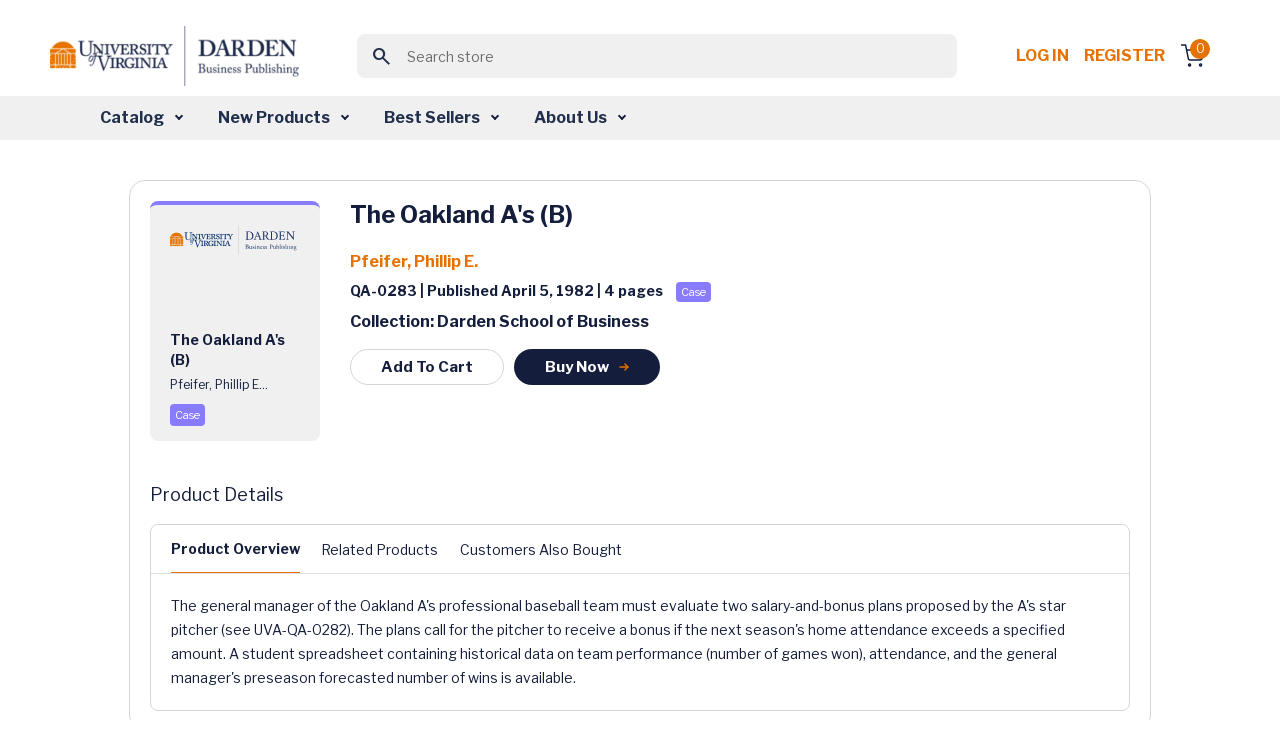

--- FILE ---
content_type: text/html; charset=utf-8
request_url: https://store.darden.virginia.edu/the-oakland-as-b
body_size: 11776
content:


<!DOCTYPE html>
<html lang="en" dir="ltr" class="">
<head>
        <!-- ============================= -->
        <!-- JW Player Scripts (Added) -->
        
        
        
        <!-- ============================= -->

    <title>Business Case Studies &amp; Business Publications - Darden Business Publishing</title>
    <meta http-equiv="Content-type" content="text/html;charset=UTF-8" />
    <meta name="description" content="Business Case Studies &amp; Business Publications - Darden Business Publishing" />
    <meta name="keywords" content="Business Case Studies &amp; Business Publications - Darden Business Publishing" />
    <meta name="generator" content="nopCommerce" />
    <meta name="viewport" content="width=device-width, initial-scale=1" />
    
    
    <link rel="apple-touch-icon" sizes="57x57" href="/Themes/WMTheme/Content/images/favicon/apple-icon-57x57.png">
    <link rel="apple-touch-icon" sizes="60x60" href="/Themes/WMTheme/Content/images/favicon/apple-icon-60x60.png">
    <link rel="apple-touch-icon" sizes="72x72" href="/Themes/WMTheme/Content/images/favicon/apple-icon-72x72.png">
    <link rel="apple-touch-icon" sizes="76x76" href="/Themes/WMTheme/Content/images/favicon/apple-icon-76x76.png">
    <link rel="apple-touch-icon" sizes="114x114" href="/Themes/WMTheme/Content/images/favicon/apple-icon-114x114.png">
    <link rel="apple-touch-icon" sizes="120x120" href="/Themes/WMTheme/Content/images/favicon/apple-icon-120x120.png">
    <link rel="apple-touch-icon" sizes="144x144" href="/Themes/WMTheme/Content/images/favicon/apple-icon-144x144.png">
    <link rel="apple-touch-icon" sizes="152x152" href="/Themes/WMTheme/Content/images/favicon/apple-icon-152x152.png">
    <link rel="apple-touch-icon" sizes="180x180" href="/Themes/WMTheme/Content/images/favicon/apple-icon-180x180.png">
    <link rel="icon" type="image/png" sizes="192x192" href="/Themes/WMTheme/Content/images/favicon/android-icon-192x192.png">
    <link rel="icon" type="image/png" sizes="32x32" href="/Themes/WMTheme/Content/images/favicon/favicon-32x32.png">
    <link rel="icon" type="image/png" sizes="96x96" href="/Themes/WMTheme/Content/images/favicon/favicon-96x96.png">
    <link rel="icon" type="image/png" sizes="16x16" href="/Themes/WMTheme/Content/images/favicon/favicon-16x16.png">
    <link rel="manifest" href="/Themes/WMTheme/Content/images/favicon/manifest.json">
    <meta name="msapplication-TileColor" content="#ffffff">
    <meta name="msapplication-TileImage" content="/ms-icon-144x144.png">
    <meta name="theme-color" content="#ffffff">
    
    <!-- Importing the Libre Franklin font from Google Fonts for consistent typography -->
    
    
    
    


    <link rel="stylesheet" type="text/css" href="/css/opolvcs30ofllrxd_ywadg.styles.css?v=x5Vm8wahT8aBT8XNaaCftjsrnNo" /><link rel="stylesheet" type="text/css" href="https://cdnjs.cloudflare.com/ajax/libs/font-awesome/6.0.0-beta3/css/all.min.css" />
<link rel="stylesheet" type="text/css" href="https://cdn.jsdelivr.net/npm/sweetalert2@11/dist/sweetalert2.min.css" />
<link rel="stylesheet" type="text/css" href="https://code.jquery.com/ui/1.13.2/themes/base/jquery-ui.css" />
<link rel="stylesheet" type="text/css" href="https://fonts.googleapis.com/css2?family=Material+Symbols+Outlined:opsz,wght,FILL,GRAD@20..48,100..700,0..1,-50..200" />
<link rel="stylesheet" type="text/css" href="https://fonts.googleapis.com/css2?family=Libre+Franklin:wght@400;700&display=swap" />


    <!-- Global site tag (gtag.js) - Google Analytics -->
                <script async src='https://www.googletagmanager.com/gtag/js?id=G-VVS6J8Q6D0'></script>
                <script>
                  window.dataLayer = window.dataLayer || [];
                  function gtag(){dataLayer.push(arguments);}
                  gtag('js', new Date());

                  gtag('config', 'G-VVS6J8Q6D0');
                  
                  
                </script>

    
    
    
    
    <script type="text/javascript" src="/js/xazm6hg731eyn_g5lhrtqw.scripts.js?v=Kp50Nms4jfI8t0oM3QCqgfpvFIM"></script>
    
    <!--Powered by nopCommerce - https://www.nopCommerce.com-->
    
</head>
<body>
    <input name="__RequestVerificationToken" type="hidden" value="CfDJ8J5E2ZsOZjhBkFX4kgKK0LVhOTxwa0zBzNNaObNylpmY8Z77CvtoNM-rSYyKzj9zkWxPNOJBnigq2PEHmOg2IeUL-7jpiAlXRdOfgYWtgnvYDhpb0hICGQS1233vO7O5DO2-S-D0b7HQLVaSUx-ylso" />
    


<div class="ajax-loading-block-window" style="display: none">
</div>
<div id="dialog-notifications-success" title="Notification" style="display:none;">
</div>
<div id="dialog-notifications-error" title="Error" style="display:none;">
</div>
<div id="dialog-notifications-warning" title="Warning" style="display:none;">
</div>
<div id="bar-notification" class="bar-notification-container" data-close="Close">
</div>

<!--[if lte IE 8]>
    <div style="clear:both;height:59px;text-align:center;position:relative;">
        <a href="http://www.microsoft.com/windows/internet-explorer/default.aspx" target="_blank">
            <img src="/Themes/WMTheme/Content/images/ie_warning.jpg" height="42" width="820" alt="You are using an outdated browser. For a faster, safer browsing experience, upgrade for free today." />
        </a>
    </div>
<![endif]-->

    
    <header>
        <div class="top-section-wrap">





<!-- Logo -->
<a class="navbar-brand" href="/">
    <img src="/Themes/WMTheme/Content/images/logo.png" alt="University of Virginia" class="logo" />
</a>

<!-- Search Box (always visible, responsive) -->
<div class="search-box store-search-box w-100 d-flex justify-content-center">
    
<!-- Load jQuery and jQuery UI -->



<style>
    /*Add this for Autocomplete Search Dropdown hover color */
    .ui-autocomplete {
        z-index: 10000 !important;
        background-color: white;
        border: 1px solid #ccc;
        max-height: 200px;
        overflow-y: auto;
    }

    .ui-menu-item-wrapper.ui-state-active {
        background: none !important;
        color: inherit !important;
        border: none !important;
        font-weight: normal !important;
    }

    .ui-menu-item-wrapper {
        transition: background-color 0.2s ease-in-out;
        display: block;
        width: 100%;
        box-sizing: border-box;
        padding: 8px 12px;
        cursor: pointer;
    }
</style>

<form method="get" id="small-search-box-form" action="/WidgetsBrowse/GetCategoriesWithSubcategories">
        <meta itemprop="target" content="https://store.darden.virginia.edu/the-oakland-as-b/search?q={q}" />
        <div class="main-header-center">
            <button class="btn search-btn"><span class="material-symbols-outlined">search</span></button>
            <input itemprop="query-input" type="text" class="search-box-text form-control" id="small-searchterms" name="q" placeholder="Search store" />
            
        </div>
            
            
</form>

</div>

<!-- Right-side Content -->
<div class="header-content-right d-flex align-items-center"> 
    


<nav class="header-links">
    <ul class="header-content-right">
        

            <li class="d-inline-block"><a href="/login?returnUrl=%2Fthe-oakland-as-b" class="ico-login d-inline-block" style="white-space: nowrap !important;">Log in</a></li>
            <!-- <span>&nbsp;&nbsp;</span> -->
                <li class="d-inline-block"><a href="/Registration?returnUrl=%2Fthe-oakland-as-b" class="ico-register d-inline-block">Register</a></li>

        <div class="allien-cart-items">
            <li id="topcartlink">
                <a href="/cart" class="ico-cart" title="Cart">
                    <div class="cart-dropdown">
                        <span class="badge header-icon-badge" id="cartItemCount">0</span>
                        <img src="/Themes/WMTheme/Content/images/shopping-cart.svg" alt="" />
                    </div>
                </a>
            </li>
        </div>
        
    </ul>
        
    
</nav>


    


</div>



            
            
            </div>  
            <nav class="navbar navbar-expand-lg navbar-dark bg-light" aria-label="Fourth navbar example" id="mySidenav">
            <nav class="navbar navbar-expand-lg navbar-dark bg-light" aria-label="Fourth navbar example" id="mySidenav">
    <div class="container-fluid">

        <button class="navbar-toggler" type="button" data-bs-toggle="collapse" data-bs-target="#navbarsExample04" aria-controls="navbarsExample04" aria-expanded="false" aria-label="Toggle navigation">
            <span class="navbar-toggler-icon"></span>
        </button>

        <div class="collapse navbar-collapse" id="navbarsExample04">
            <ul class="navbar-nav desktop-navbar-margin">
                <li class="nav-item dropdown">
                    <a class="nav-link dropdown-toggle" href="#" id="dropdown04" aria-expanded="false">Catalog</a>
                    <!-- <a class="nav-link dropdown-toggle" href="#" id="dropdownCatalog" aria-expanded="false">Catalog</a> -->
                    <div class="dropdown-menu" aria-labelledby="dropdown04">
                        <!-- <div class="dropdown-menu" aria-labelledby="dropdownCatalog"> -->
                        <div class="dropdown-menu-outer-wrap">
                            <div>
                                <h4><img src="/Themes/WMTheme/Content/images/grid.svg" alt="" /> Category </h4>
                                <ul>
                                        <li>
                                            <a class="dropdown-item" href="/WidgetsBrowse/GetCategoriesWithSubcategories?loadProducts=true&categoryId=512">
                                                Accounting &amp; Control
                                            </a>
                                        </li>
                                        <li>
                                            <a class="dropdown-item" href="/WidgetsBrowse/GetCategoriesWithSubcategories?loadProducts=true&categoryId=526">
                                                Business &amp; Government
                                            </a>
                                        </li>
                                        <li>
                                            <a class="dropdown-item" href="/WidgetsBrowse/GetCategoriesWithSubcategories?loadProducts=true&categoryId=532">
                                                Case Method
                                            </a>
                                        </li>
                                        <li>
                                            <a class="dropdown-item" href="/WidgetsBrowse/GetCategoriesWithSubcategories?loadProducts=true&categoryId=534">
                                                Decision Analysis
                                            </a>
                                        </li>
                                        <li>
                                            <a class="dropdown-item" href="/WidgetsBrowse/GetCategoriesWithSubcategories?loadProducts=true&categoryId=549">
                                                Economics
                                            </a>
                                        </li>
                                        <li>
                                            <a class="dropdown-item" href="/WidgetsBrowse/GetCategoriesWithSubcategories?loadProducts=true&categoryId=557">
                                                Entrepreneurship &amp; Innovation
                                            </a>
                                        </li>
                                        <li>
                                            <a class="dropdown-item" href="/WidgetsBrowse/GetCategoriesWithSubcategories?loadProducts=true&categoryId=573">
                                                Ethics
                                            </a>
                                        </li>
                                        <li>
                                            <a class="dropdown-item" href="/WidgetsBrowse/GetCategoriesWithSubcategories?loadProducts=true&categoryId=588">
                                                Finance
                                            </a>
                                        </li>
                                        <li>
                                            <a class="dropdown-item" href="/WidgetsBrowse/GetCategoriesWithSubcategories?loadProducts=true&categoryId=615">
                                                Leadership &amp; Organizational Behavior
                                            </a>
                                        </li>
                                        <li>
                                            <a class="dropdown-item" href="/WidgetsBrowse/GetCategoriesWithSubcategories?loadProducts=true&categoryId=630">
                                                Management Communications
                                            </a>
                                        </li>
                                        <li>
                                            <a class="dropdown-item" href="/WidgetsBrowse/GetCategoriesWithSubcategories?loadProducts=true&categoryId=644">
                                                Marketing
                                            </a>
                                        </li>
                                        <li>
                                            <a class="dropdown-item" href="/WidgetsBrowse/GetCategoriesWithSubcategories?loadProducts=true&categoryId=662">
                                                Operations Management
                                            </a>
                                        </li>
                                        <li>
                                            <a class="dropdown-item" href="/WidgetsBrowse/GetCategoriesWithSubcategories?loadProducts=true&categoryId=689">
                                                Strategy
                                            </a>
                                        </li>
                                </ul>
                            </div>
                            <div class="product-type">
                                <h4><img src="/Themes/WMTheme/Content/images/codesandbox.svg" alt="" /> Product Type</h4>
                                <ul class="bullet-list">
                                    <li> <span class="bullet bullet1"></span><a class="dropdown-item" href="/WidgetsBrowse/ProductByType?producttype=Book">Book</a></li>
                                    <li> <span class="bullet bullet2"></span><a class="dropdown-item" href="/WidgetsBrowse/ProductByType?producttype=Case">Case</a></li>
                                    <li> <span class="bullet bullet3"></span><a class="dropdown-item" href="/WidgetsBrowse/ProductByType?producttype=Darden Course Pack">Darden Course Pack</a></li>
                                    <li> <span class="bullet bullet4"></span><a class="dropdown-item" href="/WidgetsBrowse/ProductByType?producttype=Exercise">Exercise</a></li>
                                    <li> <span class="bullet bullet5"></span><a class="dropdown-item" href="/WidgetsBrowse/ProductByType?producttype=Simulation">Simulation</a></li>
                                    <li> <span class="bullet bullet12"></span><a class="dropdown-item" href="/WidgetsBrowse/ProductByType?producttype=Technical Note">Technical Note</a></li>
                                    <li> <span class="bullet bullet10"></span><a class="dropdown-item" href="/WidgetsBrowse/ProductByType?producttype=Video">Video</a></li>
                                    <li> <span class="bullet bullet10"></span><a class="dropdown-item" href="/WidgetsBrowse/ProductByType?producttype=Video Playlist">Video Playlist</a></li>
                                </ul>
                            </div>
                        </div>
                    </div>
                </li>
                <li class="nav-item dropdown">
                    <a class="nav-link dropdown-toggle" href="#" id="dropdown04" aria-expanded="false">New Products</a>
                    <!-- <a class="nav-link dropdown-toggle" href="#" id="dropdownNewProducts" aria-expanded="false">New Products</a> -->
                    <div class="dropdown-menu" aria-labelledby="dropdown04">
                        <!-- <div class="dropdown-menu" aria-labelledby="dropdownNewProducts"> -->
                        <div class="dropdown-menu-outer-wrap">
                            <div>
                                <h4><img src="/Themes/WMTheme/Content/images/grid.svg" alt="" /> Category </h4>
                                <ul>
                                        <li>
                                            <a class="dropdown-item" href="/WidgetsBrowse/GetCategoriesWithSubcategories?loadProducts=true&categoryId=512&newProducts=true">
                                                Accounting &amp; Control
                                            </a>
                                        </li>
                                        <li>
                                            <a class="dropdown-item" href="/WidgetsBrowse/GetCategoriesWithSubcategories?loadProducts=true&categoryId=526&newProducts=true">
                                                Business &amp; Government
                                            </a>
                                        </li>
                                        <li>
                                            <a class="dropdown-item" href="/WidgetsBrowse/GetCategoriesWithSubcategories?loadProducts=true&categoryId=532&newProducts=true">
                                                Case Method
                                            </a>
                                        </li>
                                        <li>
                                            <a class="dropdown-item" href="/WidgetsBrowse/GetCategoriesWithSubcategories?loadProducts=true&categoryId=534&newProducts=true">
                                                Decision Analysis
                                            </a>
                                        </li>
                                        <li>
                                            <a class="dropdown-item" href="/WidgetsBrowse/GetCategoriesWithSubcategories?loadProducts=true&categoryId=549&newProducts=true">
                                                Economics
                                            </a>
                                        </li>
                                        <li>
                                            <a class="dropdown-item" href="/WidgetsBrowse/GetCategoriesWithSubcategories?loadProducts=true&categoryId=557&newProducts=true">
                                                Entrepreneurship &amp; Innovation
                                            </a>
                                        </li>
                                        <li>
                                            <a class="dropdown-item" href="/WidgetsBrowse/GetCategoriesWithSubcategories?loadProducts=true&categoryId=573&newProducts=true">
                                                Ethics
                                            </a>
                                        </li>
                                        <li>
                                            <a class="dropdown-item" href="/WidgetsBrowse/GetCategoriesWithSubcategories?loadProducts=true&categoryId=588&newProducts=true">
                                                Finance
                                            </a>
                                        </li>
                                        <li>
                                            <a class="dropdown-item" href="/WidgetsBrowse/GetCategoriesWithSubcategories?loadProducts=true&categoryId=615&newProducts=true">
                                                Leadership &amp; Organizational Behavior
                                            </a>
                                        </li>
                                        <li>
                                            <a class="dropdown-item" href="/WidgetsBrowse/GetCategoriesWithSubcategories?loadProducts=true&categoryId=630&newProducts=true">
                                                Management Communications
                                            </a>
                                        </li>
                                        <li>
                                            <a class="dropdown-item" href="/WidgetsBrowse/GetCategoriesWithSubcategories?loadProducts=true&categoryId=644&newProducts=true">
                                                Marketing
                                            </a>
                                        </li>
                                        <li>
                                            <a class="dropdown-item" href="/WidgetsBrowse/GetCategoriesWithSubcategories?loadProducts=true&categoryId=662&newProducts=true">
                                                Operations Management
                                            </a>
                                        </li>
                                        <li>
                                            <a class="dropdown-item" href="/WidgetsBrowse/GetCategoriesWithSubcategories?loadProducts=true&categoryId=689&newProducts=true">
                                                Strategy
                                            </a>
                                        </li>
                                </ul>
                            </div>
                            <div class="product-type">
                                <h4><img src="/Themes/WMTheme/Content/images/codesandbox.svg" alt="" /> Product Type</h4>
                                <ul class="bullet-list">
                                    <li> <span class="bullet bullet1"></span><a class="dropdown-item" href="/WidgetsBrowse/ProductByType?producttype=Book">Book</a></li>
                                    <li> <span class="bullet bullet2"></span><a class="dropdown-item" href="/WidgetsBrowse/ProductByType?producttype=Case">Case</a></li>
                                    <li> <span class="bullet bullet3"></span><a class="dropdown-item" href="/WidgetsBrowse/ProductByType?producttype=Darden Course Pack">Darden Course Pack</a></li>
                                    <li> <span class="bullet bullet4"></span><a class="dropdown-item" href="/WidgetsBrowse/ProductByType?producttype=Exercise">Exercise</a></li>
                                    <li> <span class="bullet bullet5"></span><a class="dropdown-item" href="/WidgetsBrowse/ProductByType?producttype=Simulation">Simulation</a></li>
                                    <li> <span class="bullet bullet12"></span><a class="dropdown-item" href="/WidgetsBrowse/ProductByType?producttype=Technical Note">Technical Note</a></li>
                                    <li> <span class="bullet bullet10"></span><a class="dropdown-item" href="/WidgetsBrowse/ProductByType?producttype=Video">Video</a></li>
                                    <li> <span class="bullet bullet10"></span><a class="dropdown-item" href="/WidgetsBrowse/ProductByType?producttype=Video Playlist">Video Playlist</a></li>
                                </ul>
                            </div>
                        </div>
                    </div>
                </li>
                <li class="nav-item dropdown">
                    <a class="nav-link dropdown-toggle" href="#" id="dropdown04" aria-expanded="false">Best Sellers</a>
                    <div class="dropdown-menu" aria-labelledby="dropdown04">
                        <div class="dropdown-menu-outer-wrap">
                            <div>
                                <h4><img src="/Themes/WMTheme/Content/images/grid.svg" alt="" /> Category </h4>
                                <ul>
                                        <li>
                                            <a class="dropdown-item" href="/WidgetsBrowse/GetCategoriesWithSubcategories?loadProducts=true&categoryId=512&bestSellers=true">
                                                Accounting &amp; Control
                                            </a>
                                        </li>
                                        <li>
                                            <a class="dropdown-item" href="/WidgetsBrowse/GetCategoriesWithSubcategories?loadProducts=true&categoryId=526&bestSellers=true">
                                                Business &amp; Government
                                            </a>
                                        </li>
                                        <li>
                                            <a class="dropdown-item" href="/WidgetsBrowse/GetCategoriesWithSubcategories?loadProducts=true&categoryId=532&bestSellers=true">
                                                Case Method
                                            </a>
                                        </li>
                                        <li>
                                            <a class="dropdown-item" href="/WidgetsBrowse/GetCategoriesWithSubcategories?loadProducts=true&categoryId=534&bestSellers=true">
                                                Decision Analysis
                                            </a>
                                        </li>
                                        <li>
                                            <a class="dropdown-item" href="/WidgetsBrowse/GetCategoriesWithSubcategories?loadProducts=true&categoryId=549&bestSellers=true">
                                                Economics
                                            </a>
                                        </li>
                                        <li>
                                            <a class="dropdown-item" href="/WidgetsBrowse/GetCategoriesWithSubcategories?loadProducts=true&categoryId=557&bestSellers=true">
                                                Entrepreneurship &amp; Innovation
                                            </a>
                                        </li>
                                        <li>
                                            <a class="dropdown-item" href="/WidgetsBrowse/GetCategoriesWithSubcategories?loadProducts=true&categoryId=573&bestSellers=true">
                                                Ethics
                                            </a>
                                        </li>
                                        <li>
                                            <a class="dropdown-item" href="/WidgetsBrowse/GetCategoriesWithSubcategories?loadProducts=true&categoryId=588&bestSellers=true">
                                                Finance
                                            </a>
                                        </li>
                                        <li>
                                            <a class="dropdown-item" href="/WidgetsBrowse/GetCategoriesWithSubcategories?loadProducts=true&categoryId=615&bestSellers=true">
                                                Leadership &amp; Organizational Behavior
                                            </a>
                                        </li>
                                        <li>
                                            <a class="dropdown-item" href="/WidgetsBrowse/GetCategoriesWithSubcategories?loadProducts=true&categoryId=630&bestSellers=true">
                                                Management Communications
                                            </a>
                                        </li>
                                        <li>
                                            <a class="dropdown-item" href="/WidgetsBrowse/GetCategoriesWithSubcategories?loadProducts=true&categoryId=644&bestSellers=true">
                                                Marketing
                                            </a>
                                        </li>
                                        <li>
                                            <a class="dropdown-item" href="/WidgetsBrowse/GetCategoriesWithSubcategories?loadProducts=true&categoryId=662&bestSellers=true">
                                                Operations Management
                                            </a>
                                        </li>
                                        <li>
                                            <a class="dropdown-item" href="/WidgetsBrowse/GetCategoriesWithSubcategories?loadProducts=true&categoryId=689&bestSellers=true">
                                                Strategy
                                            </a>
                                        </li>
                                </ul>
                            </div>
                            <div class="product-type">
                                <h4><img src="/Themes/WMTheme/Content/images/codesandbox.svg" alt="" /> Product Type</h4>
                                <ul class="bullet-list">
                                    <li> <span class="bullet bullet1"></span><a class="dropdown-item" href="/WidgetsBrowse/BestSellersProductByType?producttype=Book">Book</a></li>
                                    <li> <span class="bullet bullet2"></span><a class="dropdown-item" href="/WidgetsBrowse/BestSellersProductByType?producttype=Case">Case</a></li>
                                    <li> <span class="bullet bullet4"></span><a class="dropdown-item" href="/WidgetsBrowse/BestSellersProductByType?producttype=Exercise">Exercise</a></li>
                                    <li> <span class="bullet bullet5"></span><a class="dropdown-item" href="/WidgetsBrowse/BestSellersProductByType?producttype=Simulation">Simulation</a></li>
                                    <li> <span class="bullet bullet12"></span><a class="dropdown-item" href="/WidgetsBrowse/BestSellersProductByType?producttype=Technical Note">Technical Note</a></li>
                                    <li> <span class="bullet bullet10"></span><a class="dropdown-item" href="/WidgetsBrowse/BestSellersProductByType?producttype=Video">Video</a></li>
                                    <li> <span class="bullet bullet10"></span><a class="dropdown-item" href="/WidgetsBrowse/BestSellersProductByType?producttype=Video Playlist">Video Playlist</a></li>
                                </ul>
                            </div>
                        </div>
                    </div>
                </li>
                <li class="nav-item dropdown">
                    <a class="nav-link dropdown-toggle" href="#" id="dropdown04" aria-expanded="false">About Us</a>
                    <div class="dropdown-menu" aria-labelledby="dropdown04">
                        <div class="dropdown-menu-outer-wrap">
                            <div>
                                <ul>
                                    <li><a class="dropdown-item" href="/aboutus">About DBP</a></li>
                                    <li><a class="dropdown-item" href="/contactus">Contact Us</a></li>
                                    <li><a class="dropdown-item" href="/news">News</a></li>
                                    <li><a class="dropdown-item" href="/manufacturer/all">Authors</a></li>
                                </ul>
                            </div>
                        </div>
                    </div>
                </li>
            </ul>
        </div>
    </div>
</nav>


            </nav>
            
    </header>
    <section>
                

               <div class="container-fluid">
                
<div class="center-1">
    
        <!--In the view, we need to safely pass the ProductName to the buyNowCard JavaScript function from Razor.
    If the name is null or empty, we should pass an empty string ('') with proper single quotes, to avoid JavaScript errors.
    -->
        





<section class="main-content-section">
    <div class="container">
        <div class="row justify-content-center">
            <div class="col-12 col-md-12 col-lg-10 col-xxl-10">
                <div class="listing-outer-wrap detail-outer-wrap">
                    <div class="card">
                        <div class="card-body">
                            <div class="card-body-left">
                                    <div class="product-card case mt20">
                                        <!-- Display vendor image -->
                                            <img src="/Themes/WMTheme/Content/images/uvd.png" alt="Vendor Image" />
                                        <div class="card-content-wrap">
                                                <p class="p-14 font-weight-600 text-primary mb10">The Oakland A&#x27;s (B)</p>
                                            <p class="p-12 font-weight-400 text-primary mb10">
                                                <span>Pfeifer, Phillip E...</span>
                                            </p>
                                                <div class="d-flex align-items-center mt20">
                                                    <div class="note-wrap case">
                                                        Case
                                                    </div>
                                                </div>
                                            </div>
                                        </div>
                                <div class="action-btn-wrap">
                                </div>
                            </div>

                            <div class="card-body-right ">
                                <h3 class="font-weight-600 product-name-wrapper">
                                 The Oakland A&#x27;s (B)
                                </h3>

                                <p class="p-16 font-weight-600 text-orange">
                                    

<a href='/pfeifer-phillip-e'>Pfeifer, Phillip E.</a>
                                </p>
                                <p class="p-14 text-primary font-weight-600">
                                     QA-0283 | Published April 5, 1982 | 4  pages&nbsp;<span class='note-wrap case'>Case</span>
                                </p>

                                <p class="p-16 text-primary font-weight-600">Collection: Darden School of Business</p>
                                <div class="btn-row">

                                        <a class="cart-button btn common-btn common-btn-sm common-btn-outline"
                                           data-bs-toggle="modal"
                                           data-product-id="1522" data-product-type="Case">
                                            Add To Cart
                                        </a>
                                        <a class="btn common-btn common-btn-sm"
                                            data-bs-toggle="modal"
                                            onclick="buyNowCard(1522, 'Case', 'The Oakland A\&#x27;s (B)')"
                                            data-product-id="1522" data-product-type="Case">
                                            Buy Now
                                        <img src="/Themes/WMTheme/Content/images/arrow-right2.svg" alt="" />
                                        </a>
                                </div>
                            </div>
                        </div>
                       
                        <div class="card-detail-body">
                            <p class="p-18 font-weight-500 text-primary">Product Details</p>
                            <div class="tab-section">
                                <ul class="nav nav-tabs detail-nav-tab" id="myTab" role="tablist">
                                    <li class="nav-item" role="presentation">
                                        <a class="nav-link active" id="overview-tab" data-bs-toggle="tab" data-bs-target="#overview"
                                        type="button" role="tab" aria-controls="home" aria-selected="true">Product Overview</a>
                                    </li>


                                    <li class="nav-item" role="presentation" id="learning-nav-item" style="display:none">
                                        <a class="nav-link" id="learning-tab" data-bs-toggle="tab" data-bs-target="#learning" type="button" role="tab" aria-controls="products" aria-selected="false">
                                            Learning Objectives
                                        </a>
                                    </li>

                                        <li class="nav-item" role="presentation">
                                            <a class="nav-link" id="related-tab" data-bs-toggle="tab" data-bs-target="#content-area"
                                               type="button" role="tab" aria-controls="content-area" aria-selected="false"
                                               onclick="loadContent('GetRelatedProducts', 1522)">Related Products</a>
                                        </li>

                                        <li class="nav-item" role="presentation">
                                            <a class="nav-link" id="customers-tab" data-bs-toggle="tab" data-bs-target="#content-area"
                                               type="button" role="tab" aria-controls="content-area" aria-selected="false"
                                               onclick="loadContent('GetCustomerAlsoBought', 1522)">Customers Also Bought</a>
                                        </li>
                                </ul>

                                <!-- Tab Content -->
                                <div class="tab-content detail-outer-wrap" id="myTabContent">
                                    <!-- Product Overview -->
                                    <div class="tab-pane fade show active" id="overview" role="tabpanel" aria-labelledby="overview-tab">
                                        <p class="p-14 text-primary font-weight-400">The general manager of the Oakland A's professional baseball team must evaluate two salary-and-bonus plans proposed by the A's star pitcher (see UVA-QA-0282). The plans call for the pitcher to receive a bonus if the next season's home attendance exceeds a specified amount. A student spreadsheet containing historical data on team performance (number of games won), attendance, and the general manager's preseason forecasted number of wins is available.</p>
                                    </div>

                                    <div class="tab-pane fade show" id="learning" role="tabpanel" aria-labelledby="learning-tab">
                                        <p id="learningObjectives" class="p-14 text-primary font-weight-400">
                                            
0
                                        </p>
                                    </div>

                                    <!-- Shared content area for Related Products -->
                                        <!-- Check if related products exist in the model -->
                                        <div class="tab-pane fade" id="content-area" role="tabpanel" aria-labelledby="related-tab">
                                            <!-- Related Products content here -->
                                        </div>

                                    <!-- Shared content area for Customers Also Bought -->
                                        <!-- Check if the "Customers Also Bought" products exist in the model -->
                                        <div class="tab-pane fade" id="content-area" role="tabpanel" aria-labelledby="related-tab">
                                            <!-- Customers Also Bought content here -->
                                        </div>
                                </div>
                            </div>
                        </div>
                    </div>
                </div>
            </div>







<div class="row justify-content-center">
    <div class="col-12 col-md-12 col-lg-11 col-xxl-11">
        <section class="featured-products-section">
            <div class="container">
                <h2 class="font-weight-600 text-primary text-center">Get Ahead in Class</h2>
                <div class="row justify-content-center">
    <div class="col-11">
        <div class="owl-carousel d-flex flex-wrap justify-content-center">
                    <a href="/UpsellProducts/ProductDetails?productId=1939" class="card-link">
                        <div class="card product-card technical-notes mt20">
                            <img src="/Themes/WMTheme/Content/images/uvd.png" alt="3" />
                            <div class="card-content-wrap">
                                <p class="p-14 font-weight-600 text-primary mb10">
                                    Clear, Complete, and Concise: Avoiding t...
                                </p>
                                <p class="p-12 font-weight-400 text-primary mb10">
                                    Lipson, Marc L.
                                </p>
                                <div class="d-flex align-items-center mt20">
                                    <div class="note-wrap technical-notes">Technical Note</div>
                                </div>
                            </div>
                        </div>
                    </a>
                    <a href="/UpsellProducts/ProductDetails?productId=3529" class="card-link">
                        <div class="card product-card technical-notes mt20">
                            <img src="/Themes/WMTheme/Content/images/uvd.png" alt="3" />
                            <div class="card-content-wrap">
                                <p class="p-14 font-weight-600 text-primary mb10">
                                    Business Valuation in Mergers and Acquis...
                                </p>
                                <p class="p-12 font-weight-400 text-primary mb10">
                                    Schill, Michael J....
                                </p>
                                <div class="d-flex align-items-center mt20">
                                    <div class="note-wrap technical-notes">Technical Note</div>
                                </div>
                            </div>
                        </div>
                    </a>
                    <a href="/UpsellProducts/ProductDetails?productId=3639" class="card-link">
                        <div class="card product-card technical-notes mt20">
                            <img src="/Themes/WMTheme/Content/images/uvd.png" alt="3" />
                            <div class="card-content-wrap">
                                <p class="p-14 font-weight-600 text-primary mb10">
                                    A Brief Introduction to Macroeconomics
                                </p>
                                <p class="p-12 font-weight-400 text-primary mb10">
                                    Murphy, Daniel
                                </p>
                                <div class="d-flex align-items-center mt20">
                                    <div class="note-wrap technical-notes">Technical Note</div>
                                </div>
                            </div>
                        </div>
                    </a>
                    <a href="/UpsellProducts/ProductDetails?productId=29090" class="card-link">
                        <div class="card product-card technical-notes mt20">
                            <img src="/Themes/WMTheme/Content/images/uvd.png" alt="3" />
                            <div class="card-content-wrap">
                                <p class="p-14 font-weight-600 text-primary mb10">
                                    Moral Theory and the Language of Ethics ...
                                </p>
                                <p class="p-12 font-weight-400 text-primary mb10">
                                    Wicks, Andy;Freema...
                                </p>
                                <div class="d-flex align-items-center mt20">
                                    <div class="note-wrap technical-notes">Technical Note</div>
                                </div>
                            </div>
                        </div>
                    </a>
                    <a href="/UpsellProducts/ProductDetails?productId=62819" class="card-link">
                        <div class="card product-card technical-notes mt20">
                            <img src="/Themes/WMTheme/Content/images/uvd.png" alt="3" />
                            <div class="card-content-wrap">
                                <p class="p-14 font-weight-600 text-primary mb10">
                                    Three Empirical Methods for Calculating ...
                                </p>
                                <p class="p-12 font-weight-400 text-primary mb10">
                                    Zhang, Zhihao; Whi...
                                </p>
                                <div class="d-flex align-items-center mt20">
                                    <div class="note-wrap technical-notes">Technical Note</div>
                                </div>
                            </div>
                        </div>
                    </a>
                    <a href="/UpsellProducts/ProductDetails?productId=63548" class="card-link">
                        <div class="card product-card technical-notes mt20">
                            <img src="/Themes/WMTheme/Content/images/uvd.png" alt="3" />
                            <div class="card-content-wrap">
                                <p class="p-14 font-weight-600 text-primary mb10">
                                    The Basics of Multivariate Regressions i...
                                </p>
                                <p class="p-12 font-weight-400 text-primary mb10">
                                    Batova, Tatiana
                                </p>
                                <div class="d-flex align-items-center mt20">
                                    <div class="note-wrap technical-notes">Technical Note</div>
                                </div>
                            </div>
                        </div>
                    </a>
                    <a href="/UpsellProducts/ProductDetails?productId=63773" class="card-link">
                        <div class="card product-card technical-notes mt20">
                            <img src="/Themes/WMTheme/Content/images/uvd.png" alt="3" />
                            <div class="card-content-wrap">
                                <p class="p-14 font-weight-600 text-primary mb10">
                                    Advanced Tableau Tips and Tricks
                                </p>
                                <p class="p-12 font-weight-400 text-primary mb10">
                                    Palomba, Anthony
                                </p>
                                <div class="d-flex align-items-center mt20">
                                    <div class="note-wrap technical-notes">Technical Note</div>
                                </div>
                            </div>
                        </div>
                    </a>
                    <a href="/UpsellProducts/ProductDetails?productId=64416" class="card-link">
                        <div class="card product-card technical-notes mt20">
                            <img src="/Themes/WMTheme/Content/images/uvd.png" alt="3" />
                            <div class="card-content-wrap">
                                <p class="p-14 font-weight-600 text-primary mb10">
                                    Digital Marketing Metrics: Measuring Wha...
                                </p>
                                <p class="p-12 font-weight-400 text-primary mb10">
                                    Venkatesan, Rajkum...
                                </p>
                                <div class="d-flex align-items-center mt20">
                                    <div class="note-wrap technical-notes">Technical Note</div>
                                </div>
                            </div>
                        </div>
                    </a>
                    <a href="/UpsellProducts/ProductDetails?productId=66114" class="card-link">
                        <div class="card product-card technical-notes mt20">
                            <img src="/Themes/WMTheme/Content/images/uvd.png" alt="3" />
                            <div class="card-content-wrap">
                                <p class="p-14 font-weight-600 text-primary mb10">
                                    Disruption, Response, and Transformation...
                                </p>
                                <p class="p-12 font-weight-400 text-primary mb10">
                                    Chen, Ming-Jer; Mc...
                                </p>
                                <div class="d-flex align-items-center mt20">
                                    <div class="note-wrap technical-notes">Technical Note</div>
                                </div>
                            </div>
                        </div>
                    </a>
                    <a href="/UpsellProducts/ProductDetails?productId=66455" class="card-link">
                        <div class="card product-card technical-notes mt20">
                            <img src="/Themes/WMTheme/Content/images/uvd.png" alt="3" />
                            <div class="card-content-wrap">
                                <p class="p-14 font-weight-600 text-primary mb10">
                                    Using AI to Expand Your Leadership Commu...
                                </p>
                                <p class="p-12 font-weight-400 text-primary mb10">
                                    Murray, Meghan
                                </p>
                                <div class="d-flex align-items-center mt20">
                                    <div class="note-wrap technical-notes">Technical Note</div>
                                </div>
                            </div>
                        </div>
                    </a>
                    <a href="/UpsellProducts/ProductDetails?productId=66827" class="card-link">
                        <div class="card product-card technical-notes mt20">
                            <img src="/Themes/WMTheme/Content/images/uvd.png" alt="3" />
                            <div class="card-content-wrap">
                                <p class="p-14 font-weight-600 text-primary mb10">
                                    Understanding Organizational Culture: An...
                                </p>
                                <p class="p-12 font-weight-400 text-primary mb10">
                                    Martin, Sean; Kemp...
                                </p>
                                <div class="d-flex align-items-center mt20">
                                    <div class="note-wrap technical-notes">Technical Note</div>
                                </div>
                            </div>
                        </div>
                    </a>
                    <a href="/UpsellProducts/ProductDetails?productId=66890" class="card-link">
                        <div class="card product-card technical-notes mt20">
                            <img src="/Themes/WMTheme/Content/images/uvd.png" alt="3" />
                            <div class="card-content-wrap">
                                <p class="p-14 font-weight-600 text-primary mb10">
                                    A Brief Introduction to Managerial Accou...
                                </p>
                                <p class="p-12 font-weight-400 text-primary mb10">
                                    Lynch, Luann J.
                                </p>
                                <div class="d-flex align-items-center mt20">
                                    <div class="note-wrap technical-notes">Technical Note</div>
                                </div>
                            </div>
                        </div>
                    </a>
                    <a href="/UpsellProducts/ProductDetails?productId=67099" class="card-link">
                        <div class="card product-card technical-notes mt20">
                            <img src="/Themes/WMTheme/Content/images/uvd.png" alt="3" />
                            <div class="card-content-wrap">
                                <p class="p-14 font-weight-600 text-primary mb10">
                                    How to Prototype a Prototype
                                </p>
                                <p class="p-12 font-weight-400 text-primary mb10">
                                    Chao, Raul O.
                                </p>
                                <div class="d-flex align-items-center mt20">
                                    <div class="note-wrap technical-notes">Technical Note</div>
                                </div>
                            </div>
                        </div>
                    </a>
                    <a href="/UpsellProducts/ProductDetails?productId=47527" class="card-link">
                        <div class="card product-card book mt20">
                            <img src="/Themes/WMTheme/Content/images/uvd.png" alt="3" />
                            <div class="card-content-wrap">
                                <p class="p-14 font-weight-600 text-primary mb10">
                                    The Strategist&#x2019;s Toolkit
                                </p>
                                <p class="p-12 font-weight-400 text-primary mb10">
                                    Lenox, Michael; Ha...
                                </p>
                                <div class="d-flex align-items-center mt20">
                                    <div class="note-wrap book">Book</div>
                                </div>
                            </div>
                        </div>
                    </a>
                    <a href="/UpsellProducts/ProductDetails?productId=58497" class="card-link">
                        <div class="card product-card book mt20">
                            <img src="/Themes/WMTheme/Content/images/uvd.png" alt="3" />
                            <div class="card-content-wrap">
                                <p class="p-14 font-weight-600 text-primary mb10">
                                    Finance People
                                </p>
                                <p class="p-12 font-weight-400 text-primary mb10">
                                    Schill, Michael J.
                                </p>
                                <div class="d-flex align-items-center mt20">
                                    <div class="note-wrap book">Book</div>
                                </div>
                            </div>
                        </div>
                    </a>
        </div>
    </div>
</div>

            </div>
        </section>
    </div>
</div>
        </div>
    </div>
    </div>
    </div>
</section>

<!-- Side Navigation for Product Variants -->
<div id="variantSidenav" class="sidenav">
    <a href="javascript:void(0)" class="closebtn" onclick="closeNav()"></a>
    <div id="variantContent"></div>
</div>






    
</div>

                
                </div>
    </section>
    <div class="container-fluid">
    



<!-- Get connected -->
<div class="get-connected">
    <div class="container">
        <div class="d-flex align-items-center justify-content-center">
            <p class="h3 text-white font-weight-500">
                <a href="https://www.linkedin.com/company/darden-business-publishing/posts/?feedView=all" target="_blank" class="text-white">
                    Connect with us on <u>LinkedIn!</>
                </a>
            </p>

        </div>

    </div>

</div>
<!-- Footer -->
<footer>
    <div class="container">
        <div class="d-flex align-items-center justify-content-between">
            <a href="/">
                <img src="/Themes/WMTheme/Content/images/footer-logo.png" />
            </a>
            <ul>
            
                <li><a href="https://www.darden.virginia.edu/" target="_blank">Darden School of Business</a>  </li>
                <li><a href="/shippinginfo">Shipping & Returns</a></li>
                <li><a href="/contactus">Contact Us</a></li>
                <li><a href="/news">News</a></li>
                <li><a href="/frequentlyaskedquestions">FAQ</a></li>
            </ul>
        </div>

        <div class="bottom-section">
            <div class="social-outer-wrap">
                <p>FOLLOW US</p>
                <a href="https://www.facebook.com/DardenBusinessPublishing" target="_blank">
                    <img src="/Themes/WMTheme/Content/images/facebook.svg" alt="" />
                </a>
                <a href="https://x.com/DardenCases" target="_blank" style="display: inline-flex; align-items: center; justify-content: center; width: 33px; height: 33px;">
                    <img src="/Themes/WMTheme/Content/images/twitter.png" alt="" style="width: 19px; height: 19px;" />
                </a>
                <a href="https://www.linkedin.com/company/darden-business-publishing/posts/?feedView=all" target="_blank">
                    <img src="/Themes/WMTheme/Content/images/linkdin.svg" alt="" />
                </a>
                <a href="http://www.youtube.com/dardenpublishing" target="_blank" style="display: inline-flex; align-items: center; justify-content: center; width: 33px; height: 33px;">
                    <img src="/Themes/WMTheme/Content/images/youtube.png" alt="" style="width: 19px; height: 19px;" />
                </a>
                <a href="mailto:sales@dardenbusinesspublishing.com" >
                    <img src="/Themes/WMTheme/Content/images/mail.svg" alt="" />
                </a>
                 <p>Powered By: <a href="http://workmethods.com/">workMETHODS Solutions Inc.</a></p>
            </div>
            <div class="d-flex align-items-center">
                <div>
                    <ul>
                   
                    <p><a href="/privacyinfo">Privacy Notice</a></p>
                    <p><a href="/termsofuse">Terms of Use</a></p>
                    </ul>
                    
                </div>
                <p class="p-14">Copyright © 2025 Darden Business Publishing. All rights reserved.</p>
            </div>

        </div>

    </div>
</footer>


</div>



    <script type="text/javascript" src="/js/b3vputxl0heko5dhxnmzbq.scripts.js?v=co9FvjRmVp_fY_HFwoQDBpfCpEw"></script><script type="text/javascript" src="https://cdn.jsdelivr.net/npm/sweetalert2@11"></script>
<script type="text/javascript" src="https://code.jquery.com/ui/1.13.2/jquery-ui.min.js"></script>

    <script type="text/javascript">
            const hasAccess = "0"
        </script>

<script type="text/javascript">
    var resourceStrings = {
        AddToCartSuccessMessage:    'Product added to cart successfully!',
        AddToCartErrorMessage:      'An error occurred while adding variants to the cart',
        WishlistSuccessMessage:     'Product added to the library successfully',
        WishlistErrorMessage:      'An error occurred while saving the product to the library.',
        AddToCartPanelHeaderCopyWritesString: 'Quantity',
        AddToCartPanelHeaderQuantityString: 'Quantity',
        LoginWarningMassage: 'Login before purchase a product.'
    };
</script>

<script type="text/javascript">
$(document).ready(function(){
  $('.owl-carousel').owlCarousel({
    loop:false,
    nav: false,
    dots:true,
    margin:40,
    responsiveClass:true,
    responsive:{
    0:{
            items:1,
            nav: true,
            margin: 10
        },
        412:{
          items:1.5,
          nav: true,
      },
    768:{
            items:2,
            nav:true,
            loop:false
        },
        992:{
          items:4,
          nav:true,
          loop:false
      },
     1200:{
          items:6,
          nav:true,
          loop:false
      },
       
    }
  })

  $( ".owl-prev").html('');
  $( ".owl-next").html('');
})
  
</script>

<script type="text/javascript">
    var isAdministrator = false;
    var isDardenFaculty = false;
    var isDardenAdministrator = false;
    var isNonDardenFaculty = false;
    var isBusinessUser = false;
    var isDardenAlumni = false;
    var isStaff = false;
    var isStudent = false;

    $(document).ready(function () {
        reinitializeCartButton();
    });
 
    var isLoggedIn = false; // Pass Razor variable to JavaScript
</script>

<script type="text/javascript">
                $("#small-search-box-form").on("submit", function (event) {
                    if ($("#small-searchterms").val() == "") {
                        alert('Please enter some search keyword');
                        $("#small-searchterms").focus();
                        event.preventDefault();
                    }
                });
            </script>

<script type="text/javascript">
                const topCount = 5;
                const minLengthFromResource = '3';
                const minLength = parseInt(minLengthFromResource) || 4;

                let keyboardNavigationActive = false;

                $(function () {
                    $("#small-searchterms").autocomplete({
                        source: function (request, response) {
                            $.ajax({
                                url: '/SearchResult/GetAutoCompleteSearchSuggestions',
                                type: 'GET',
                                dataType: 'json',
                                data: {
                                    term: request.term,
                                    topCount: topCount
                                },
                                success: function (data) {
                                    const mappedData = data.map(item => ({
                                        label: item.Label, // text to display
                                        value: item.Label, // value in textbox
                                        id: item.Id         // product id from DB
                                    }));
                                    response(mappedData);
                                }
                            });
                        },
                        minLength: minLength,
                        select: function (event, ui) {
                            const selectedId = ui.item.id;
                            const selectedLabel = ui.item.label;


                            // Call backend with ID to get redirect URL
                            $.ajax({
                                url: '/SearchResult/GetRedirectUrl',
                                type: 'GET',
                                data: { id: selectedId },
                                success: function (data) {
                                    if (data.url) {
                                        window.location.href = data.url;
                                    } else {
                                        console.warn("No redirect URL returned for ID:", selectedId);
                                    }
                                },
                                error: function () {
                                    console.error('Failed to get product slug for ID:', selectedId);
                                }
                            });

                            return false; // Prevent default form submit
                        }
                    });
                });
            </script>

<script type="text/javascript">
            $(document).ready(function () {

                $('.header-links-wrapper').on('mouseenter', '#topcartlink', function () {
                    $('#flyout-cart').addClass('active');
                });
                $('.header-links-wrapper').on('mouseleave', '#topcartlink', function () {
                    $('#flyout-cart').removeClass('active');
                });
                $('.header-links-wrapper').on('mouseenter', '#flyout-cart', function () {
                    $('#flyout-cart').addClass('active');
                });
                $('.header-links-wrapper').on('mouseleave', '#flyout-cart', function () {
                    $('#flyout-cart').removeClass('active');
                });
            });
        </script>

<script type="text/javascript">
        function updateCartQuantity(quantity) {
            document.getElementById('cartItemCount').innerText = quantity;
        }
    </script>

<script type="text/javascript">
    $(document).ready(function () {
        /*js for Search box toogle in mobile */
        $(".search-icon").click(function () {
            $(".header-lower .search-box").slideToggle();
            $(".header-lower .header-links-wrapper").slideUp();
        });

        /*js to close account links & search when clicked on menu */
        $("#toggle .menu-icon").click(function () {
            $(".header-lower .search-box").slideUp();
            $(".header-lower .header-links-wrapper").slideUp();
        });
    });
</script>

<script type="text/javascript">
            var localized_data = {
                AjaxCartFailure: "Failed to add the product. Please refresh the page and try one more time."
            };
            AjaxCart.init(false, '.header-links .cart-qty', '.header-links .wishlist-qty', '#flyout-cart', localized_data);
            </script>

<script type="text/javascript">
    $(document).ready(function () {
        function setupDropdownBehavior() {
            if ($(window).width() >= 991) {
                // Desktop: dropdowns open on hover
                $('.navbar .dropdown').hover(
                    function () {
                        $(this).find('.dropdown-menu').stop(true, true).delay(100).slideDown();
                    },
                    function () {
                        $(this).find('.dropdown-menu').stop(true, true).delay(100).slideUp();
                    }
                );
            } else {
                // Mobile: dropdown toggles on click
                $('.navbar .dropdown-toggle').off('click').on('click', function (e) {
                    e.preventDefault();

                    const $dropdownMenu = $(this).siblings('.dropdown-menu');

                    // Close other open dropdowns
                    $('.dropdown-menu').not($dropdownMenu).slideUp();

                    // Toggle this one
                    $dropdownMenu.slideToggle();
                });

                // Optional: close dropdown when clicking outside
                $(document).on('click touchstart', function (e) {
                    if (!$(e.target).closest('.navbar .dropdown').length) {
                        $('.navbar .dropdown-menu').slideUp();
                    }
                });
            }
        }

        setupDropdownBehavior();
        // Re-setup on resize (e.g., rotate phone or change window size)
        $(window).resize(function () {
            setupDropdownBehavior();
        });
    });
</script>

<script type="text/javascript">
    function openNav() {
        document.getElementById("mySidenav").style.width = "100%";
    }
    function closeNav() {
        document.getElementById("mySidenav").style.width = "0";
    }

    $(".toggle").click(function () {
        $(".header").addClass("header-overlay");
    });
    $(".closebtn").click(function () {
        setTimeout(function () {
            $(".header").removeClass("header-overlay");
        }, 500);
    });
</script>

<script type="text/javascript">jwplayer.key = "wtzCIDQJspCKE+s8uLUfID/dD5Q0GbW8zVFeb+3KbfY=";</script>


    
</body>
</html>


--- FILE ---
content_type: text/javascript; charset=UTF-8
request_url: https://store.darden.virginia.edu/js/b3vputxl0heko5dhxnmzbq.scripts.js?v=co9FvjRmVp_fY_HFwoQDBpfCpEw
body_size: 257975
content:
/*! jQuery Validation Plugin - v1.19.5 - 7/1/2022
 * https://jqueryvalidation.org/
 * Copyright (c) 2022 Jörn Zaefferer; Licensed MIT */
!function(n){"function"==typeof define&&define.amd?define(["jquery"],n):"object"==typeof module&&module.exports?module.exports=n(require("jquery")):n(jQuery)}(function(n){var i,r,t;return n.extend(n.fn,{validate:function(t){if(!this.length)return void(t&&t.debug&&window.console&&console.warn("Nothing selected, can't validate, returning nothing."));var i=n.data(this[0],"validator");return i?i:(this.attr("novalidate","novalidate"),i=new n.validator(t,this[0]),n.data(this[0],"validator",i),i.settings.onsubmit&&(this.on("click.validate",":submit",function(t){i.submitButton=t.currentTarget;n(this).hasClass("cancel")&&(i.cancelSubmit=!0);void 0!==n(this).attr("formnovalidate")&&(i.cancelSubmit=!0)}),this.on("submit.validate",function(t){function r(){var r,u;return i.submitButton&&(i.settings.submitHandler||i.formSubmitted)&&(r=n("<input type='hidden'/>").attr("name",i.submitButton.name).val(n(i.submitButton).val()).appendTo(i.currentForm)),!(i.settings.submitHandler&&!i.settings.debug)||(u=i.settings.submitHandler.call(i,i.currentForm,t),r&&r.remove(),void 0!==u&&u)}return i.settings.debug&&t.preventDefault(),i.cancelSubmit?(i.cancelSubmit=!1,r()):i.form()?i.pendingRequest?(i.formSubmitted=!0,!1):r():(i.focusInvalid(),!1)})),i)},valid:function(){var t,i,r;return n(this[0]).is("form")?t=this.validate().form():(r=[],t=!0,i=n(this[0].form).validate(),this.each(function(){t=i.element(this)&&t;t||(r=r.concat(i.errorList))}),i.errorList=r),t},rules:function(t,i){var e,s,f,u,o,h,r=this[0],c="undefined"!=typeof this.attr("contenteditable")&&"false"!==this.attr("contenteditable");if(null!=r&&(!r.form&&c&&(r.form=this.closest("form")[0],r.name=this.attr("name")),null!=r.form)){if(t)switch(e=n.data(r.form,"validator").settings,s=e.rules,f=n.validator.staticRules(r),t){case"add":n.extend(f,n.validator.normalizeRule(i));delete f.messages;s[r.name]=f;i.messages&&(e.messages[r.name]=n.extend(e.messages[r.name],i.messages));break;case"remove":return i?(h={},n.each(i.split(/\s/),function(n,t){h[t]=f[t];delete f[t]}),h):(delete s[r.name],f)}return u=n.validator.normalizeRules(n.extend({},n.validator.classRules(r),n.validator.attributeRules(r),n.validator.dataRules(r),n.validator.staticRules(r)),r),u.required&&(o=u.required,delete u.required,u=n.extend({required:o},u)),u.remote&&(o=u.remote,delete u.remote,u=n.extend(u,{remote:o})),u}}}),i=function(n){return n.replace(/^[\s\uFEFF\xA0]+|[\s\uFEFF\xA0]+$/g,"")},n.extend(n.expr.pseudos||n.expr[":"],{blank:function(t){return!i(""+n(t).val())},filled:function(t){var r=n(t).val();return null!==r&&!!i(""+r)},unchecked:function(t){return!n(t).prop("checked")}}),n.validator=function(t,i){this.settings=n.extend(!0,{},n.validator.defaults,t);this.currentForm=i;this.init()},n.validator.format=function(t,i){return 1===arguments.length?function(){var i=n.makeArray(arguments);return i.unshift(t),n.validator.format.apply(this,i)}:void 0===i?t:(arguments.length>2&&i.constructor!==Array&&(i=n.makeArray(arguments).slice(1)),i.constructor!==Array&&(i=[i]),n.each(i,function(n,i){t=t.replace(new RegExp("\\{"+n+"\\}","g"),function(){return i})}),t)},n.extend(n.validator,{defaults:{messages:{},groups:{},rules:{},errorClass:"error",pendingClass:"pending",validClass:"valid",errorElement:"label",focusCleanup:!1,focusInvalid:!0,errorContainer:n([]),errorLabelContainer:n([]),onsubmit:!0,ignore:":hidden",ignoreTitle:!1,onfocusin:function(n){this.lastActive=n;this.settings.focusCleanup&&(this.settings.unhighlight&&this.settings.unhighlight.call(this,n,this.settings.errorClass,this.settings.validClass),this.hideThese(this.errorsFor(n)))},onfocusout:function(n){!this.checkable(n)&&(n.name in this.submitted||!this.optional(n))&&this.element(n)},onkeyup:function(t,i){9===i.which&&""===this.elementValue(t)||n.inArray(i.keyCode,[16,17,18,20,35,36,37,38,39,40,45,144,225])!==-1||(t.name in this.submitted||t.name in this.invalid)&&this.element(t)},onclick:function(n){n.name in this.submitted?this.element(n):n.parentNode.name in this.submitted&&this.element(n.parentNode)},highlight:function(t,i,r){"radio"===t.type?this.findByName(t.name).addClass(i).removeClass(r):n(t).addClass(i).removeClass(r)},unhighlight:function(t,i,r){"radio"===t.type?this.findByName(t.name).removeClass(i).addClass(r):n(t).removeClass(i).addClass(r)}},setDefaults:function(t){n.extend(n.validator.defaults,t)},messages:{required:"This field is required.",remote:"Please fix this field.",email:"Please enter a valid email address.",url:"Please enter a valid URL.",date:"Please enter a valid date.",dateISO:"Please enter a valid date (ISO).",number:"Please enter a valid number.",digits:"Please enter only digits.",equalTo:"Please enter the same value again.",maxlength:n.validator.format("Please enter no more than {0} characters."),minlength:n.validator.format("Please enter at least {0} characters."),rangelength:n.validator.format("Please enter a value between {0} and {1} characters long."),range:n.validator.format("Please enter a value between {0} and {1}."),max:n.validator.format("Please enter a value less than or equal to {0}."),min:n.validator.format("Please enter a value greater than or equal to {0}."),step:n.validator.format("Please enter a multiple of {0}.")},autoCreateRanges:!1,prototype:{init:function(){function i(t){var e="undefined"!=typeof n(this).attr("contenteditable")&&"false"!==n(this).attr("contenteditable");if(!this.form&&e&&(this.form=n(this).closest("form")[0],this.name=n(this).attr("name")),r===this.form){var u=n.data(this.form,"validator"),f="on"+t.type.replace(/^validate/,""),i=u.settings;i[f]&&!n(this).is(i.ignore)&&i[f].call(u,this,t)}}this.labelContainer=n(this.settings.errorLabelContainer);this.errorContext=this.labelContainer.length&&this.labelContainer||n(this.currentForm);this.containers=n(this.settings.errorContainer).add(this.settings.errorLabelContainer);this.submitted={};this.valueCache={};this.pendingRequest=0;this.pending={};this.invalid={};this.reset();var t,r=this.currentForm,u=this.groups={};n.each(this.settings.groups,function(t,i){"string"==typeof i&&(i=i.split(/\s/));n.each(i,function(n,i){u[i]=t})});t=this.settings.rules;n.each(t,function(i,r){t[i]=n.validator.normalizeRule(r)});n(this.currentForm).on("focusin.validate focusout.validate keyup.validate",":text, [type='password'], [type='file'], select, textarea, [type='number'], [type='search'], [type='tel'], [type='url'], [type='email'], [type='datetime'], [type='date'], [type='month'], [type='week'], [type='time'], [type='datetime-local'], [type='range'], [type='color'], [type='radio'], [type='checkbox'], [contenteditable], [type='button']",i).on("click.validate","select, option, [type='radio'], [type='checkbox']",i);this.settings.invalidHandler&&n(this.currentForm).on("invalid-form.validate",this.settings.invalidHandler)},form:function(){return this.checkForm(),n.extend(this.submitted,this.errorMap),this.invalid=n.extend({},this.errorMap),this.valid()||n(this.currentForm).triggerHandler("invalid-form",[this]),this.showErrors(),this.valid()},checkForm:function(){this.prepareForm();for(var n=0,t=this.currentElements=this.elements();t[n];n++)this.check(t[n]);return this.valid()},element:function(t){var e,o,i=this.clean(t),r=this.validationTargetFor(i),u=this,f=!0;return void 0===r?delete this.invalid[i.name]:(this.prepareElement(r),this.currentElements=n(r),o=this.groups[r.name],o&&n.each(this.groups,function(n,t){t===o&&n!==r.name&&(i=u.validationTargetFor(u.clean(u.findByName(n))),i&&i.name in u.invalid&&(u.currentElements.push(i),f=u.check(i)&&f))}),e=this.check(r)!==!1,f=f&&e,this.invalid[r.name]=e?!1:!0,this.numberOfInvalids()||(this.toHide=this.toHide.add(this.containers)),this.showErrors(),n(t).attr("aria-invalid",!e)),f},showErrors:function(t){if(t){var i=this;n.extend(this.errorMap,t);this.errorList=n.map(this.errorMap,function(n,t){return{message:n,element:i.findByName(t)[0]}});this.successList=n.grep(this.successList,function(n){return!(n.name in t)})}this.settings.showErrors?this.settings.showErrors.call(this,this.errorMap,this.errorList):this.defaultShowErrors()},resetForm:function(){n.fn.resetForm&&n(this.currentForm).resetForm();this.invalid={};this.submitted={};this.prepareForm();this.hideErrors();var t=this.elements().removeData("previousValue").removeAttr("aria-invalid");this.resetElements(t)},resetElements:function(n){var t;if(this.settings.unhighlight)for(t=0;n[t];t++)this.settings.unhighlight.call(this,n[t],this.settings.errorClass,""),this.findByName(n[t].name).removeClass(this.settings.validClass);else n.removeClass(this.settings.errorClass).removeClass(this.settings.validClass)},numberOfInvalids:function(){return this.objectLength(this.invalid)},objectLength:function(n){var t,i=0;for(t in n)void 0!==n[t]&&null!==n[t]&&n[t]!==!1&&i++;return i},hideErrors:function(){this.hideThese(this.toHide)},hideThese:function(n){n.not(this.containers).text("");this.addWrapper(n).hide()},valid:function(){return 0===this.size()},size:function(){return this.errorList.length},focusInvalid:function(){if(this.settings.focusInvalid)try{n(this.findLastActive()||this.errorList.length&&this.errorList[0].element||[]).filter(":visible").trigger("focus").trigger("focusin")}catch(t){}},findLastActive:function(){var t=this.lastActive;return t&&1===n.grep(this.errorList,function(n){return n.element.name===t.name}).length&&t},elements:function(){var t=this,i={};return n(this.currentForm).find("input, select, textarea, [contenteditable]").not(":submit, :reset, :image, :disabled").not(this.settings.ignore).filter(function(){var r=this.name||n(this).attr("name"),u="undefined"!=typeof n(this).attr("contenteditable")&&"false"!==n(this).attr("contenteditable");return!r&&t.settings.debug&&window.console&&console.error("%o has no name assigned",this),u&&(this.form=n(this).closest("form")[0],this.name=r),this.form===t.currentForm&&!(r in i||!t.objectLength(n(this).rules()))&&(i[r]=!0,!0)})},clean:function(t){return n(t)[0]},errors:function(){var t=this.settings.errorClass.split(" ").join(".");return n(this.settings.errorElement+"."+t,this.errorContext)},resetInternals:function(){this.successList=[];this.errorList=[];this.errorMap={};this.toShow=n([]);this.toHide=n([])},reset:function(){this.resetInternals();this.currentElements=n([])},prepareForm:function(){this.reset();this.toHide=this.errors().add(this.containers)},prepareElement:function(n){this.reset();this.toHide=this.errorsFor(n)},elementValue:function(t){var i,r,u=n(t),f=t.type,e="undefined"!=typeof u.attr("contenteditable")&&"false"!==u.attr("contenteditable");return"radio"===f||"checkbox"===f?this.findByName(t.name).filter(":checked").val():"number"===f&&"undefined"!=typeof t.validity?t.validity.badInput?"NaN":u.val():(i=e?u.text():u.val(),"file"===f?"C:\\fakepath\\"===i.substr(0,12)?i.substr(12):(r=i.lastIndexOf("/"),r>=0?i.substr(r+1):(r=i.lastIndexOf("\\"),r>=0?i.substr(r+1):i)):"string"==typeof i?i.replace(/\r/g,""):i)},check:function(t){t=this.validationTargetFor(this.clean(t));var u,f,r,e,i=n(t).rules(),c=n.map(i,function(n,t){return t}).length,s=!1,h=this.elementValue(t);"function"==typeof i.normalizer?e=i.normalizer:"function"==typeof this.settings.normalizer&&(e=this.settings.normalizer);e&&(h=e.call(t,h),delete i.normalizer);for(f in i){r={method:f,parameters:i[f]};try{if(u=n.validator.methods[f].call(this,h,t,r.parameters),"dependency-mismatch"===u&&1===c){s=!0;continue}if(s=!1,"pending"===u)return void(this.toHide=this.toHide.not(this.errorsFor(t)));if(!u)return this.formatAndAdd(t,r),!1}catch(o){throw this.settings.debug&&window.console&&console.log("Exception occurred when checking element "+t.id+", check the '"+r.method+"' method.",o),o instanceof TypeError&&(o.message+=".  Exception occurred when checking element "+t.id+", check the '"+r.method+"' method."),o;}}if(!s)return this.objectLength(i)&&this.successList.push(t),!0},customDataMessage:function(t,i){return n(t).data("msg"+i.charAt(0).toUpperCase()+i.substring(1).toLowerCase())||n(t).data("msg")},customMessage:function(n,t){var i=this.settings.messages[n];return i&&(i.constructor===String?i:i[t])},findDefined:function(){for(var n=0;n<arguments.length;n++)if(void 0!==arguments[n])return arguments[n]},defaultMessage:function(t,i){"string"==typeof i&&(i={method:i});var r=this.findDefined(this.customMessage(t.name,i.method),this.customDataMessage(t,i.method),!this.settings.ignoreTitle&&t.title||void 0,n.validator.messages[i.method],"<strong>Warning: No message defined for "+t.name+"<\/strong>"),u=/\$?\{(\d+)\}/g;return"function"==typeof r?r=r.call(this,i.parameters,t):u.test(r)&&(r=n.validator.format(r.replace(u,"{$1}"),i.parameters)),r},formatAndAdd:function(n,t){var i=this.defaultMessage(n,t);this.errorList.push({message:i,element:n,method:t.method});this.errorMap[n.name]=i;this.submitted[n.name]=i},addWrapper:function(n){return this.settings.wrapper&&(n=n.add(n.parent(this.settings.wrapper))),n},defaultShowErrors:function(){for(var i,t,n=0;this.errorList[n];n++)t=this.errorList[n],this.settings.highlight&&this.settings.highlight.call(this,t.element,this.settings.errorClass,this.settings.validClass),this.showLabel(t.element,t.message);if(this.errorList.length&&(this.toShow=this.toShow.add(this.containers)),this.settings.success)for(n=0;this.successList[n];n++)this.showLabel(this.successList[n]);if(this.settings.unhighlight)for(n=0,i=this.validElements();i[n];n++)this.settings.unhighlight.call(this,i[n],this.settings.errorClass,this.settings.validClass);this.toHide=this.toHide.not(this.toShow);this.hideErrors();this.addWrapper(this.toShow).show()},validElements:function(){return this.currentElements.not(this.invalidElements())},invalidElements:function(){return n(this.errorList).map(function(){return this.element})},showLabel:function(t,i){var u,s,e,o,r=this.errorsFor(t),h=this.idOrName(t),f=n(t).attr("aria-describedby");r.length?(r.removeClass(this.settings.validClass).addClass(this.settings.errorClass),r.html(i)):(r=n("<"+this.settings.errorElement+">").attr("id",h+"-error").addClass(this.settings.errorClass).html(i||""),u=r,this.settings.wrapper&&(u=r.hide().show().wrap("<"+this.settings.wrapper+"/>").parent()),this.labelContainer.length?this.labelContainer.append(u):this.settings.errorPlacement?this.settings.errorPlacement.call(this,u,n(t)):u.insertAfter(t),r.is("label")?r.attr("for",h):0===r.parents("label[for='"+this.escapeCssMeta(h)+"']").length&&(e=r.attr("id"),f?f.match(new RegExp("\\b"+this.escapeCssMeta(e)+"\\b"))||(f+=" "+e):f=e,n(t).attr("aria-describedby",f),s=this.groups[t.name],s&&(o=this,n.each(o.groups,function(t,i){i===s&&n("[name='"+o.escapeCssMeta(t)+"']",o.currentForm).attr("aria-describedby",r.attr("id"))}))));!i&&this.settings.success&&(r.text(""),"string"==typeof this.settings.success?r.addClass(this.settings.success):this.settings.success(r,t));this.toShow=this.toShow.add(r)},errorsFor:function(t){var r=this.escapeCssMeta(this.idOrName(t)),u=n(t).attr("aria-describedby"),i="label[for='"+r+"'], label[for='"+r+"'] *";return u&&(i=i+", #"+this.escapeCssMeta(u).replace(/\s+/g,", #")),this.errors().filter(i)},escapeCssMeta:function(n){return void 0===n?"":n.replace(/([\\!"#$%&'()*+,./:;<=>?@\[\]^`{|}~])/g,"\\$1")},idOrName:function(n){return this.groups[n.name]||(this.checkable(n)?n.name:n.id||n.name)},validationTargetFor:function(t){return this.checkable(t)&&(t=this.findByName(t.name)),n(t).not(this.settings.ignore)[0]},checkable:function(n){return/radio|checkbox/i.test(n.type)},findByName:function(t){return n(this.currentForm).find("[name='"+this.escapeCssMeta(t)+"']")},getLength:function(t,i){switch(i.nodeName.toLowerCase()){case"select":return n("option:selected",i).length;case"input":if(this.checkable(i))return this.findByName(i.name).filter(":checked").length}return t.length},depend:function(n,t){return!this.dependTypes[typeof n]||this.dependTypes[typeof n](n,t)},dependTypes:{boolean:function(n){return n},string:function(t,i){return!!n(t,i.form).length},"function":function(n,t){return n(t)}},optional:function(t){var i=this.elementValue(t);return!n.validator.methods.required.call(this,i,t)&&"dependency-mismatch"},startRequest:function(t){this.pending[t.name]||(this.pendingRequest++,n(t).addClass(this.settings.pendingClass),this.pending[t.name]=!0)},stopRequest:function(t,i){this.pendingRequest--;this.pendingRequest<0&&(this.pendingRequest=0);delete this.pending[t.name];n(t).removeClass(this.settings.pendingClass);i&&0===this.pendingRequest&&this.formSubmitted&&this.form()&&0===this.pendingRequest?(n(this.currentForm).trigger("submit"),this.submitButton&&n("input:hidden[name='"+this.submitButton.name+"']",this.currentForm).remove(),this.formSubmitted=!1):!i&&0===this.pendingRequest&&this.formSubmitted&&(n(this.currentForm).triggerHandler("invalid-form",[this]),this.formSubmitted=!1)},previousValue:function(t,i){return i="string"==typeof i&&i||"remote",n.data(t,"previousValue")||n.data(t,"previousValue",{old:null,valid:!0,message:this.defaultMessage(t,{method:i})})},destroy:function(){this.resetForm();n(this.currentForm).off(".validate").removeData("validator").find(".validate-equalTo-blur").off(".validate-equalTo").removeClass("validate-equalTo-blur").find(".validate-lessThan-blur").off(".validate-lessThan").removeClass("validate-lessThan-blur").find(".validate-lessThanEqual-blur").off(".validate-lessThanEqual").removeClass("validate-lessThanEqual-blur").find(".validate-greaterThanEqual-blur").off(".validate-greaterThanEqual").removeClass("validate-greaterThanEqual-blur").find(".validate-greaterThan-blur").off(".validate-greaterThan").removeClass("validate-greaterThan-blur")}},classRuleSettings:{required:{required:!0},email:{email:!0},url:{url:!0},date:{date:!0},dateISO:{dateISO:!0},number:{number:!0},digits:{digits:!0},creditcard:{creditcard:!0}},addClassRules:function(t,i){t.constructor===String?this.classRuleSettings[t]=i:n.extend(this.classRuleSettings,t)},classRules:function(t){var i={},r=n(t).attr("class");return r&&n.each(r.split(" "),function(){this in n.validator.classRuleSettings&&n.extend(i,n.validator.classRuleSettings[this])}),i},normalizeAttributeRule:function(n,t,i,r){/min|max|step/.test(i)&&(null===t||/number|range|text/.test(t))&&(r=Number(r),isNaN(r)&&(r=void 0));r||0===r?n[i]=r:t===i&&"range"!==t&&(n["date"===t?"dateISO":i]=!0)},attributeRules:function(t){var r,i,u={},f=n(t),e=t.getAttribute("type");for(r in n.validator.methods)"required"===r?(i=t.getAttribute(r),""===i&&(i=!0),i=!!i):i=f.attr(r),this.normalizeAttributeRule(u,e,r,i);return u.maxlength&&/-1|2147483647|524288/.test(u.maxlength)&&delete u.maxlength,u},dataRules:function(t){var i,r,u={},f=n(t),e=t.getAttribute("type");for(i in n.validator.methods)r=f.data("rule"+i.charAt(0).toUpperCase()+i.substring(1).toLowerCase()),""===r&&(r=!0),this.normalizeAttributeRule(u,e,i,r);return u},staticRules:function(t){var i={},r=n.data(t.form,"validator");return r.settings.rules&&(i=n.validator.normalizeRule(r.settings.rules[t.name])||{}),i},normalizeRules:function(t,i){return n.each(t,function(r,u){if(u===!1)return void delete t[r];if(u.param||u.depends){var f=!0;switch(typeof u.depends){case"string":f=!!n(u.depends,i.form).length;break;case"function":f=u.depends.call(i,i)}f?t[r]=void 0===u.param||u.param:(n.data(i.form,"validator").resetElements(n(i)),delete t[r])}}),n.each(t,function(n,r){t[n]="function"==typeof r&&"normalizer"!==n?r(i):r}),n.each(["minlength","maxlength"],function(){t[this]&&(t[this]=Number(t[this]))}),n.each(["rangelength","range"],function(){var n;t[this]&&(Array.isArray(t[this])?t[this]=[Number(t[this][0]),Number(t[this][1])]:"string"==typeof t[this]&&(n=t[this].replace(/[\[\]]/g,"").split(/[\s,]+/),t[this]=[Number(n[0]),Number(n[1])]))}),n.validator.autoCreateRanges&&(null!=t.min&&null!=t.max&&(t.range=[t.min,t.max],delete t.min,delete t.max),null!=t.minlength&&null!=t.maxlength&&(t.rangelength=[t.minlength,t.maxlength],delete t.minlength,delete t.maxlength)),t},normalizeRule:function(t){if("string"==typeof t){var i={};n.each(t.split(/\s/),function(){i[this]=!0});t=i}return t},addMethod:function(t,i,r){n.validator.methods[t]=i;n.validator.messages[t]=void 0!==r?r:n.validator.messages[t];i.length<3&&n.validator.addClassRules(t,n.validator.normalizeRule(t))},methods:{required:function(t,i,r){if(!this.depend(r,i))return"dependency-mismatch";if("select"===i.nodeName.toLowerCase()){var u=n(i).val();return u&&u.length>0}return this.checkable(i)?this.getLength(t,i)>0:void 0!==t&&null!==t&&t.length>0},email:function(n,t){return this.optional(t)||/^[a-zA-Z0-9.!#$%&'*+\/=?^_`{|}~-]+@[a-zA-Z0-9](?:[a-zA-Z0-9-]{0,61}[a-zA-Z0-9])?(?:\.[a-zA-Z0-9](?:[a-zA-Z0-9-]{0,61}[a-zA-Z0-9])?)*$/.test(n)},url:function(n,t){return this.optional(t)||/^(?:(?:(?:https?|ftp):)?\/\/)(?:(?:[^\]\[?\/<~#`!@$^&*()+=}|:";',>{ ]|%[0-9A-Fa-f]{2})+(?::(?:[^\]\[?\/<~#`!@$^&*()+=}|:";',>{ ]|%[0-9A-Fa-f]{2})*)?@)?(?:(?!(?:10|127)(?:\.\d{1,3}){3})(?!(?:169\.254|192\.168)(?:\.\d{1,3}){2})(?!172\.(?:1[6-9]|2\d|3[0-1])(?:\.\d{1,3}){2})(?:[1-9]\d?|1\d\d|2[01]\d|22[0-3])(?:\.(?:1?\d{1,2}|2[0-4]\d|25[0-5])){2}(?:\.(?:[1-9]\d?|1\d\d|2[0-4]\d|25[0-4]))|(?:(?:[a-z0-9\u00a1-\uffff][a-z0-9\u00a1-\uffff_-]{0,62})?[a-z0-9\u00a1-\uffff]\.)+(?:[a-z\u00a1-\uffff]{2,}\.?))(?::\d{2,5})?(?:[/?#]\S*)?$/i.test(n)},date:function(){var n=!1;return function(t,i){return n||(n=!0,this.settings.debug&&window.console&&console.warn("The `date` method is deprecated and will be removed in version '2.0.0'.\nPlease don't use it, since it relies on the Date constructor, which\nbehaves very differently across browsers and locales. Use `dateISO`\ninstead or one of the locale specific methods in `localizations/`\nand `additional-methods.js`.")),this.optional(i)||!/Invalid|NaN/.test(new Date(t).toString())}}(),dateISO:function(n,t){return this.optional(t)||/^\d{4}[\/\-](0?[1-9]|1[012])[\/\-](0?[1-9]|[12][0-9]|3[01])$/.test(n)},number:function(n,t){return this.optional(t)||/^(?:-?\d+|-?\d{1,3}(?:,\d{3})+)?(?:\.\d+)?$/.test(n)},digits:function(n,t){return this.optional(t)||/^\d+$/.test(n)},minlength:function(n,t,i){var r=Array.isArray(n)?n.length:this.getLength(n,t);return this.optional(t)||r>=i},maxlength:function(n,t,i){var r=Array.isArray(n)?n.length:this.getLength(n,t);return this.optional(t)||r<=i},rangelength:function(n,t,i){var r=Array.isArray(n)?n.length:this.getLength(n,t);return this.optional(t)||r>=i[0]&&r<=i[1]},min:function(n,t,i){return this.optional(t)||n>=i},max:function(n,t,i){return this.optional(t)||n<=i},range:function(n,t,i){return this.optional(t)||n>=i[0]&&n<=i[1]},step:function(t,i,r){var u,f=n(i).attr("type"),h="Step attribute on input type "+f+" is not supported.",c=new RegExp("\\b"+f+"\\b"),l=f&&!c.test("text,number,range"),e=function(n){var t=(""+n).match(/(?:\.(\d+))?$/);return t&&t[1]?t[1].length:0},o=function(n){return Math.round(n*Math.pow(10,u))},s=!0;if(l)throw new Error(h);return u=e(r),(e(t)>u||o(t)%o(r)!=0)&&(s=!1),this.optional(i)||s},equalTo:function(t,i,r){var u=n(r);return this.settings.onfocusout&&u.not(".validate-equalTo-blur").length&&u.addClass("validate-equalTo-blur").on("blur.validate-equalTo",function(){n(i).valid()}),t===u.val()},remote:function(t,i,r,u){if(this.optional(i))return"dependency-mismatch";u="string"==typeof u&&u||"remote";var f,o,s,e=this.previousValue(i,u);return this.settings.messages[i.name]||(this.settings.messages[i.name]={}),e.originalMessage=e.originalMessage||this.settings.messages[i.name][u],this.settings.messages[i.name][u]=e.message,r="string"==typeof r&&{url:r}||r,s=n.param(n.extend({data:t},r.data)),e.old===s?e.valid:(e.old=s,f=this,this.startRequest(i),o={},o[i.name]=t,n.ajax(n.extend(!0,{mode:"abort",port:"validate"+i.name,dataType:"json",data:o,context:f.currentForm,success:function(n){var r,s,h,o=n===!0||"true"===n;f.settings.messages[i.name][u]=e.originalMessage;o?(h=f.formSubmitted,f.resetInternals(),f.toHide=f.errorsFor(i),f.formSubmitted=h,f.successList.push(i),f.invalid[i.name]=!1,f.showErrors()):(r={},s=n||f.defaultMessage(i,{method:u,parameters:t}),r[i.name]=e.message=s,f.invalid[i.name]=!0,f.showErrors(r));e.valid=o;f.stopRequest(i,o)}},r)),"pending")}}}),t={},n.ajaxPrefilter?n.ajaxPrefilter(function(n,i,r){var u=n.port;"abort"===n.mode&&(t[u]&&t[u].abort(),t[u]=r)}):(r=n.ajax,n.ajax=function(i){var f=("mode"in i?i:n.ajaxSettings).mode,u=("port"in i?i:n.ajaxSettings).port;return"abort"===f?(t[u]&&t[u].abort(),t[u]=r.apply(this,arguments),t[u]):r.apply(this,arguments)}),n});
/**
 * @license
 * Unobtrusive validation support library for jQuery and jQuery Validate
 * Copyright (c) .NET Foundation. All rights reserved.
 * Licensed under the Apache License, Version 2.0. See License.txt in the project root for license information.
 * @version v4.0.0
 */
!function(n){"function"==typeof define&&define.amd?define("jquery.validate.unobtrusive",["jquery-validation"],n):"object"==typeof module&&module.exports?module.exports=n(require("jquery-validation")):jQuery.validator.unobtrusive=n(jQuery)}(function(n){function i(n,t,i){n.rules[t]=i;n.message&&(n.messages[t]=n.message)}function f(n){return n.replace(/([!"#$%&'()*+,./:;<=>?@\[\\\]^`{|}~])/g,"\\$1")}function e(n){return n.substr(0,n.lastIndexOf(".")+1)}function o(n,t){return 0===n.indexOf("*.")?n.replace("*.",t):n}function h(){var t=n(this),i="__jquery_unobtrusive_validation_form_reset";if(!t.data(i)){t.data(i,!0);try{t.data("validator").resetForm()}finally{t.removeData(i)}t.find(".validation-summary-errors").addClass("validation-summary-valid").removeClass("validation-summary-errors");t.find(".field-validation-error").addClass("field-validation-valid").removeClass("field-validation-error").removeData("unobtrusiveContainer").find(">*").removeData("unobtrusiveContainer")}}function s(t){function o(i,r){(i=s[i])&&n.isFunction(i)&&i.apply(t,r)}var i=n(t),e=i.data(u),c=n.proxy(h,t),s=r.unobtrusive.options||{};return e||(e={options:{errorClass:s.errorClass||"input-validation-error",errorElement:s.errorElement||"span",errorPlacement:function(){!function(t,i){var i=n(this).find("[data-valmsg-for='"+f(i[0].name)+"']"),r=(r=i.attr("data-valmsg-replace"))?!1!==n.parseJSON(r):null;i.removeClass("field-validation-valid").addClass("field-validation-error");t.data("unobtrusiveContainer",i);r?(i.empty(),t.removeClass("input-validation-error").appendTo(i)):t.hide()}.apply(t,arguments);o("errorPlacement",arguments)},invalidHandler:function(){!function(t,i){var u=n(this).find("[data-valmsg-summary=true]"),r=u.find("ul");r&&r.length&&i.errorList.length&&(r.empty(),u.addClass("validation-summary-errors").removeClass("validation-summary-valid"),n.each(i.errorList,function(){n("<li />").html(this.message).appendTo(r)}))}.apply(t,arguments);o("invalidHandler",arguments)},messages:{},rules:{},success:function(){!function(t){var i,r=t.data("unobtrusiveContainer");r&&(i=(i=r.attr("data-valmsg-replace"))?n.parseJSON(i):null,r.addClass("field-validation-valid").removeClass("field-validation-error"),t.removeData("unobtrusiveContainer"),i&&r.empty())}.apply(t,arguments);o("success",arguments)}},attachValidation:function(){i.off("reset."+u,c).on("reset."+u,c).validate(this.options)},validate:function(){return i.validate(),i.valid()}},i.data(u,e)),e}var t,r=n.validator,u="unobtrusiveValidation";return r.unobtrusive={adapters:[],parseElement:function(t,i){var r,u,o,f=n(t),e=f.parents("form")[0];e&&((r=s(e)).options.rules[t.name]=u={},r.options.messages[t.name]=o={},n.each(this.adapters,function(){var i="data-val-"+this.name,r=f.attr(i),s={};void 0!==r&&(i+="-",n.each(this.params,function(){s[this]=f.attr(i+this)}),this.adapt({element:t,form:e,message:r,params:s,rules:u,messages:o}))}),n.extend(u,{__dummy__:!0}),i||r.attachValidation())},parse:function(t){var t=n(t),i=t.parents().addBack().filter("form").add(t.find("form")).has("[data-val=true]");t.find("[data-val=true]").each(function(){r.unobtrusive.parseElement(this,!0)});i.each(function(){var n=s(this);n&&n.attachValidation()})}},(t=r.unobtrusive.adapters).add=function(n,t,i){return i||(i=t,t=[]),this.push({name:n,params:t,adapt:i}),this},t.addBool=function(n,t){return this.add(n,function(r){i(r,t||n,!0)})},t.addMinMax=function(n,t,r,u,f,e){return this.add(n,[f||"min",e||"max"],function(n){var f=n.params.min,e=n.params.max;f&&e?i(n,u,[f,e]):f?i(n,t,f):e&&i(n,r,e)})},t.addSingleVal=function(n,t,r){return this.add(n,[t||"val"],function(u){i(u,r||n,u.params[t])})},r.addMethod("__dummy__",function(){return!0}),r.addMethod("regex",function(n,t,i){return!!this.optional(t)||(t=new RegExp(i).exec(n))&&0===t.index&&t[0].length===n.length}),r.addMethod("nonalphamin",function(n,t,i){var r;return i?(r=n.match(/\W/g))&&r.length>=i:r}),r.methods.extension?(t.addSingleVal("accept","mimtype"),t.addSingleVal("extension","extension")):t.addSingleVal("extension","extension","accept"),t.addSingleVal("regex","pattern"),t.addBool("creditcard").addBool("date").addBool("digits").addBool("email").addBool("number").addBool("url"),t.addMinMax("length","minlength","maxlength","rangelength").addMinMax("range","min","max","range"),t.addMinMax("minlength","minlength").addMinMax("maxlength","minlength","maxlength"),t.add("equalto",["other"],function(t){var r=e(t.element.name),r=o(t.params.other,r);i(t,"equalTo",n(t.form).find(":input").filter("[name='"+f(r)+"']")[0])}),t.add("required",function(n){"INPUT"===n.element.tagName.toUpperCase()&&"CHECKBOX"===n.element.type.toUpperCase()||i(n,"required",!0)}),t.add("remote",["url","type","additionalfields"],function(t){var r={url:t.params.url,type:t.params.type||"GET",data:{}},u=e(t.element.name);n.each((t.params.additionalfields||t.element.name).replace(/^\s+|\s+$/g,"").split(/\s*,\s*/g),function(i,e){var s=o(e,u);r.data[s]=function(){var i=n(t.form).find(":input").filter("[name='"+f(s)+"']");return i.is(":checkbox")?i.filter(":checked").val()||i.filter(":hidden").val()||"":i.is(":radio")?i.filter(":checked").val()||"":i.val()}});i(t,"remote",r)}),t.add("password",["min","nonalphamin","regex"],function(n){n.params.min&&i(n,"minlength",n.params.min);n.params.nonalphamin&&i(n,"nonalphamin",n.params.nonalphamin);n.params.regex&&i(n,"regex",n.params.regex)}),t.add("fileextensions",["extensions"],function(n){i(n,"extension",n.params.extensions)}),n(function(){r.unobtrusive.parse(document)}),r.unobtrusive});
/*! jQuery UI - v1.13.2 - 2022-07-14
* http://jqueryui.com
* Includes: widget.js, position.js, data.js, disable-selection.js, effect.js, effects/effect-blind.js, effects/effect-bounce.js, effects/effect-clip.js, effects/effect-drop.js, effects/effect-explode.js, effects/effect-fade.js, effects/effect-fold.js, effects/effect-highlight.js, effects/effect-puff.js, effects/effect-pulsate.js, effects/effect-scale.js, effects/effect-shake.js, effects/effect-size.js, effects/effect-slide.js, effects/effect-transfer.js, focusable.js, form-reset-mixin.js, jquery-patch.js, keycode.js, labels.js, scroll-parent.js, tabbable.js, unique-id.js, widgets/accordion.js, widgets/autocomplete.js, widgets/button.js, widgets/checkboxradio.js, widgets/controlgroup.js, widgets/datepicker.js, widgets/dialog.js, widgets/draggable.js, widgets/droppable.js, widgets/menu.js, widgets/mouse.js, widgets/progressbar.js, widgets/resizable.js, widgets/selectable.js, widgets/selectmenu.js, widgets/slider.js, widgets/sortable.js, widgets/spinner.js, widgets/tabs.js, widgets/tooltip.js
* Copyright jQuery Foundation and other contributors; Licensed MIT */
!function(n){"use strict";"function"==typeof define&&define.amd?define(["jquery"],n):n(jQuery)}(function(n){"use strict";function vt(n,t,i){return[parseFloat(n[0])*(it.test(n[0])?t/100:1),parseFloat(n[1])*(it.test(n[1])?i/100:1)]}function a(t,i){return parseInt(n.css(t,i),10)||0}function yt(n){return null!=n&&n===n.window}function c(n){return null==n?n+"":"object"==typeof n?rt[gi.call(n)]||"object":typeof n}function v(n,t,i){var r=wt[t.type]||{};return null==n?i||!t.def?null:t.def:(n=r.floor?~~n:parseFloat(n),isNaN(n)?t.def:r.mod?(n+r.mod)%r.mod:Math.min(r.max,Math.max(0,n)))}function kt(n){var u=i(),e=u._rgba=[];return n=n.toLowerCase(),r(tr,function(t,i){var r=i.re.exec(n),r=r&&i.parse(r),i=i.space||"rgba";if(r)return r=u[i](r),u[f[i].cache]=r[f[i].cache],e=u._rgba=r._rgba,!1}),e.length?("0,0,0,0"===e.join()&&t.extend(e,ft.transparent),u):ft[n]}function ut(n,t,i){return 6*(i=(i+1)%1)<1?n+(t-n)*i*6:2*i<1?t:3*i<2?n+(t-n)*(2/3-i)*6:n}function oi(n){var i,r,t=n.ownerDocument.defaultView?n.ownerDocument.defaultView.getComputedStyle(n,null):n.currentStyle,u={};if(t&&t.length&&t[0]&&t[t[0]])for(r=t.length;r--;)"string"==typeof t[i=t[r]]&&(u[i.replace(/-([\da-z])/gi,function(n,t){return t.toUpperCase()})]=t[i]);else for(i in t)"string"==typeof t[i]&&(u[i]=t[i]);return u}function w(t,i,r,u){return t={effect:t=n.isPlainObject(t)?(i=t).effect:t},"function"==typeof(i=null==i?{}:i)&&(u=i,r=null,i={}),"number"!=typeof i&&!n.fx.speeds[i]||(u=r,r=i,i={}),"function"==typeof r&&(u=r,r=null),i&&n.extend(t,i),r=r||i.duration,t.duration=n.fx.off?0:"number"==typeof r?r:r in n.fx.speeds?n.fx.speeds[r]:n.fx.speeds._default,t.complete=u||i.complete,t}function st(t){return!t||"number"==typeof t||n.fx.speeds[t]||"string"==typeof t&&!n.effects.effect[t]||"function"==typeof t||"object"==typeof t&&!t.effect}function si(n,t){var i=t.outerWidth(),t=t.outerHeight(),n=/^rect\((-?\d*\.?\d*px|-?\d+%|auto),?\s*(-?\d*\.?\d*px|-?\d+%|auto),?\s*(-?\d*\.?\d*px|-?\d+%|auto),?\s*(-?\d*\.?\d*px|-?\d+%|auto)\)$/.exec(n)||["",0,i,t,0];return{top:parseFloat(n[1])||0,right:"auto"===n[2]?i:parseFloat(n[2]),bottom:"auto"===n[3]?t:parseFloat(n[3]),left:parseFloat(n[4])||0}}function yi(){this._curInst=null;this._keyEvent=!1;this._disabledInputs=[];this._datepickerShowing=!1;this._inDialog=!1;this._mainDivId="ui-datepicker-div";this._inlineClass="ui-datepicker-inline";this._appendClass="ui-datepicker-append";this._triggerClass="ui-datepicker-trigger";this._dialogClass="ui-datepicker-dialog";this._disableClass="ui-datepicker-disabled";this._unselectableClass="ui-datepicker-unselectable";this._currentClass="ui-datepicker-current-day";this._dayOverClass="ui-datepicker-days-cell-over";this.regional=[];this.regional[""]={closeText:"Done",prevText:"Prev",nextText:"Next",currentText:"Today",monthNames:["January","February","March","April","May","June","July","August","September","October","November","December"],monthNamesShort:["Jan","Feb","Mar","Apr","May","Jun","Jul","Aug","Sep","Oct","Nov","Dec"],dayNames:["Sunday","Monday","Tuesday","Wednesday","Thursday","Friday","Saturday"],dayNamesShort:["Sun","Mon","Tue","Wed","Thu","Fri","Sat"],dayNamesMin:["Su","Mo","Tu","We","Th","Fr","Sa"],weekHeader:"Wk",dateFormat:"mm/dd/yy",firstDay:0,isRTL:!1,showMonthAfterYear:!1,yearSuffix:"",selectMonthLabel:"Select month",selectYearLabel:"Select year"};this._defaults={showOn:"focus",showAnim:"fadeIn",showOptions:{},defaultDate:null,appendText:"",buttonText:"...",buttonImage:"",buttonImageOnly:!1,hideIfNoPrevNext:!1,navigationAsDateFormat:!1,gotoCurrent:!1,changeMonth:!1,changeYear:!1,yearRange:"c-10:c+10",showOtherMonths:!1,selectOtherMonths:!1,showWeek:!1,calculateWeek:this.iso8601Week,shortYearCutoff:"+10",minDate:null,maxDate:null,duration:"fast",beforeShowDay:null,beforeShow:null,onSelect:null,onChangeMonthYear:null,onClose:null,onUpdateDatepicker:null,numberOfMonths:1,showCurrentAtPos:0,stepMonths:1,stepBigMonths:12,altField:"",altFormat:"",constrainInput:!0,showButtonPanel:!1,autoSize:!1,disabled:!1};n.extend(this._defaults,this.regional[""]);this.regional.en=n.extend(!0,{},this.regional[""]);this.regional["en-US"]=n.extend(!0,{},this.regional.en);this.dpDiv=pi(n("<div id='"+this._mainDivId+"' class='ui-datepicker ui-widget ui-widget-content ui-helper-clearfix ui-corner-all'><\/div>"))}function pi(t){var i="button, .ui-datepicker-prev, .ui-datepicker-next, .ui-datepicker-calendar td a";return t.on("mouseout",i,function(){n(this).removeClass("ui-state-hover");-1!==this.className.indexOf("ui-datepicker-prev")&&n(this).removeClass("ui-datepicker-prev-hover");-1!==this.className.indexOf("ui-datepicker-next")&&n(this).removeClass("ui-datepicker-next-hover")}).on("mouseover",i,wi)}function wi(){n.datepicker._isDisabledDatepicker((e.inline?e.dpDiv.parent():e.input)[0])||(n(this).parents(".ui-datepicker-calendar").find("a").removeClass("ui-state-hover"),n(this).addClass("ui-state-hover"),-1!==this.className.indexOf("ui-datepicker-prev")&&n(this).addClass("ui-datepicker-prev-hover"),-1!==this.className.indexOf("ui-datepicker-next")&&n(this).addClass("ui-datepicker-next-hover"))}function b(t,i){for(var r in n.extend(t,i),i)null==i[r]&&(t[r]=i[r]);return t}function bi(n,t,i){return t<=n&&n<t+i}function o(n){return function(){var t=this.element.val();n.apply(this,arguments);this._refresh();t!==this.element.val()&&this._trigger("change")}}var k,s,u,d,g,nt,tt,it,at,hi,ci,li,ai,vi,e,l,ht;n.ui=n.ui||{};n.ui.version="1.13.2";var ct,ki=0,di=Array.prototype.hasOwnProperty,lt=Array.prototype.slice;n.cleanData=(ct=n.cleanData,function(t){for(var r,i,u=0;null!=(i=t[u]);u++)(r=n._data(i,"events"))&&r.remove&&n(i).triggerHandler("remove");ct(t)});n.widget=function(t,i,r){var f,u,o,h={},e=t.split(".")[0],s=e+"-"+(t=t.split(".")[1]);return r||(r=i,i=n.Widget),Array.isArray(r)&&(r=n.extend.apply(null,[{}].concat(r))),n.expr.pseudos[s.toLowerCase()]=function(t){return!!n.data(t,s)},n[e]=n[e]||{},f=n[e][t],u=n[e][t]=function(n,t){if(!this||!this._createWidget)return new u(n,t);arguments.length&&this._createWidget(n,t)},n.extend(u,f,{version:r.version,_proto:n.extend({},r),_childConstructors:[]}),(o=new i).options=n.widget.extend({},o.options),n.each(r,function(n,t){function r(){return i.prototype[n].apply(this,arguments)}function u(t){return i.prototype[n].apply(this,t)}h[n]="function"==typeof t?function(){var n,i=this._super,f=this._superApply;return this._super=r,this._superApply=u,n=t.apply(this,arguments),this._super=i,this._superApply=f,n}:t}),u.prototype=n.widget.extend(o,{widgetEventPrefix:f&&o.widgetEventPrefix||t},h,{constructor:u,namespace:e,widgetName:t,widgetFullName:s}),f?(n.each(f._childConstructors,function(t,i){var r=i.prototype;n.widget(r.namespace+"."+r.widgetName,u,i._proto)}),delete f._childConstructors):i._childConstructors.push(u),n.widget.bridge(t,u),u};n.widget.extend=function(t){for(var i,r,f=lt.call(arguments,1),u=0,e=f.length;u<e;u++)for(i in f[u])r=f[u][i],di.call(f[u],i)&&void 0!==r&&(t[i]=n.isPlainObject(r)?n.isPlainObject(t[i])?n.widget.extend({},t[i],r):n.widget.extend({},r):r);return t};n.widget.bridge=function(t,i){var r=i.prototype.widgetFullName||t;n.fn[t]=function(u){var o="string"==typeof u,e=lt.call(arguments,1),f=this;return o?this.length||"instance"!==u?this.each(function(){var i,o=n.data(this,r);return"instance"===u?(f=o,!1):o?"function"!=typeof o[u]||"_"===u.charAt(0)?n.error("no such method '"+u+"' for "+t+" widget instance"):(i=o[u].apply(o,e))!==o&&void 0!==i?(f=i&&i.jquery?f.pushStack(i.get()):i,!1):void 0:n.error("cannot call methods on "+t+" prior to initialization; attempted to call method '"+u+"'")}):f=void 0:(e.length&&(u=n.widget.extend.apply(null,[u].concat(e))),this.each(function(){var t=n.data(this,r);t?(t.option(u||{}),t._init&&t._init()):n.data(this,r,new i(u,this))})),f}};n.Widget=function(){};n.Widget._childConstructors=[];n.Widget.prototype={widgetName:"widget",widgetEventPrefix:"",defaultElement:"<div>",options:{classes:{},disabled:!1,create:null},_createWidget:function(t,i){i=n(i||this.defaultElement||this)[0];this.element=n(i);this.uuid=ki++;this.eventNamespace="."+this.widgetName+this.uuid;this.bindings=n();this.hoverable=n();this.focusable=n();this.classesElementLookup={};i!==this&&(n.data(i,this.widgetFullName,this),this._on(!0,this.element,{remove:function(n){n.target===i&&this.destroy()}}),this.document=n(i.style?i.ownerDocument:i.document||i),this.window=n(this.document[0].defaultView||this.document[0].parentWindow));this.options=n.widget.extend({},this.options,this._getCreateOptions(),t);this._create();this.options.disabled&&this._setOptionDisabled(this.options.disabled);this._trigger("create",null,this._getCreateEventData());this._init()},_getCreateOptions:function(){return{}},_getCreateEventData:n.noop,_create:n.noop,_init:n.noop,destroy:function(){var t=this;this._destroy();n.each(this.classesElementLookup,function(n,i){t._removeClass(i,n)});this.element.off(this.eventNamespace).removeData(this.widgetFullName);this.widget().off(this.eventNamespace).removeAttr("aria-disabled");this.bindings.off(this.eventNamespace)},_destroy:n.noop,widget:function(){return this.element},option:function(t,i){var u,r,f,e=t;if(0===arguments.length)return n.widget.extend({},this.options);if("string"==typeof t)if(e={},t=(u=t.split(".")).shift(),u.length){for(r=e[t]=n.widget.extend({},this.options[t]),f=0;f<u.length-1;f++)r[u[f]]=r[u[f]]||{},r=r[u[f]];if(t=u.pop(),1===arguments.length)return void 0===r[t]?null:r[t];r[t]=i}else{if(1===arguments.length)return void 0===this.options[t]?null:this.options[t];e[t]=i}return this._setOptions(e),this},_setOptions:function(n){for(var t in n)this._setOption(t,n[t]);return this},_setOption:function(n,t){return"classes"===n&&this._setOptionClasses(t),this.options[n]=t,"disabled"===n&&this._setOptionDisabled(t),this},_setOptionClasses:function(t){var i,u,r;for(i in t)r=this.classesElementLookup[i],t[i]!==this.options.classes[i]&&r&&r.length&&(u=n(r.get()),this._removeClass(r,i),u.addClass(this._classes({element:u,keys:i,classes:t,add:!0})))},_setOptionDisabled:function(n){this._toggleClass(this.widget(),this.widgetFullName+"-disabled",null,!!n);n&&(this._removeClass(this.hoverable,null,"ui-state-hover"),this._removeClass(this.focusable,null,"ui-state-focus"))},enable:function(){return this._setOptions({disabled:!1})},disable:function(){return this._setOptions({disabled:!0})},_classes:function(t){function u(u,f){for(var o,e=0;e<u.length;e++)o=i.classesElementLookup[u[e]]||n(),o=t.add?(function(){var r=[];t.element.each(function(t,u){n.map(i.classesElementLookup,function(n){return n}).some(function(n){return n.is(u)})||r.push(u)});i._on(n(r),{remove:"_untrackClassesElement"})}(),n(n.uniqueSort(o.get().concat(t.element.get())))):n(o.not(t.element).get()),i.classesElementLookup[u[e]]=o,r.push(u[e]),f&&t.classes[u[e]]&&r.push(t.classes[u[e]])}var r=[],i=this;return(t=n.extend({element:this.element,classes:this.options.classes||{}},t)).keys&&u(t.keys.match(/\S+/g)||[],!0),t.extra&&u(t.extra.match(/\S+/g)||[]),r.join(" ")},_untrackClassesElement:function(t){var i=this;n.each(i.classesElementLookup,function(r,u){-1!==n.inArray(t.target,u)&&(i.classesElementLookup[r]=n(u.not(t.target).get()))});this._off(n(t.target))},_removeClass:function(n,t,i){return this._toggleClass(n,t,i,!1)},_addClass:function(n,t,i){return this._toggleClass(n,t,i,!0)},_toggleClass:function(n,t,i,r){var u="string"==typeof n||null===n,i={extra:u?t:i,keys:u?n:t,element:u?this.element:n,add:r="boolean"==typeof r?r:i};return i.element.toggleClass(this._classes(i),r),this},_on:function(t,i,r){var f,u=this;"boolean"!=typeof t&&(r=i,i=t,t=!1);r?(i=f=n(i),this.bindings=this.bindings.add(i)):(r=i,i=this.element,f=this.widget());n.each(r,function(r,e){function o(){if(t||!0!==u.options.disabled&&!n(this).hasClass("ui-state-disabled"))return("string"==typeof e?u[e]:e).apply(u,arguments)}"string"!=typeof e&&(o.guid=e.guid=e.guid||o.guid||n.guid++);var s=r.match(/^([\w:-]*)\s*(.*)$/),r=s[1]+u.eventNamespace,s=s[2];s?f.on(r,s,o):i.on(r,o)})},_off:function(t,i){i=(i||"").split(" ").join(this.eventNamespace+" ")+this.eventNamespace;t.off(i);this.bindings=n(this.bindings.not(t).get());this.focusable=n(this.focusable.not(t).get());this.hoverable=n(this.hoverable.not(t).get())},_delay:function(n,t){var i=this;return setTimeout(function(){return("string"==typeof n?i[n]:n).apply(i,arguments)},t||0)},_hoverable:function(t){this.hoverable=this.hoverable.add(t);this._on(t,{mouseenter:function(t){this._addClass(n(t.currentTarget),null,"ui-state-hover")},mouseleave:function(t){this._removeClass(n(t.currentTarget),null,"ui-state-hover")}})},_focusable:function(t){this.focusable=this.focusable.add(t);this._on(t,{focusin:function(t){this._addClass(n(t.currentTarget),null,"ui-state-focus")},focusout:function(t){this._removeClass(n(t.currentTarget),null,"ui-state-focus")}})},_trigger:function(t,i,r){var u,f,e=this.options[t];if(r=r||{},(i=n.Event(i)).type=(t===this.widgetEventPrefix?t:this.widgetEventPrefix+t).toLowerCase(),i.target=this.element[0],f=i.originalEvent)for(u in f)u in i||(i[u]=f[u]);return this.element.trigger(i,r),!("function"==typeof e&&!1===e.apply(this.element[0],[i].concat(r))||i.isDefaultPrevented())}};n.each({show:"fadeIn",hide:"fadeOut"},function(t,i){n.Widget.prototype["_"+t]=function(r,u,f){var o,e=(u="string"==typeof u?{effect:u}:u)?!0!==u&&"number"!=typeof u&&u.effect||i:t;"number"==typeof(u=u||{})?u={duration:u}:!0===u&&(u={});o=!n.isEmptyObject(u);u.complete=f;u.delay&&r.delay(u.delay);o&&n.effects&&n.effects.effect[e]?r[t](u):e!==t&&r[e]?r[e](u.duration,u.easing,f):r.queue(function(i){n(this)[t]();f&&f.call(r[0]);i()})}});n.widget;s=Math.max;u=Math.abs;d=/left|center|right/;g=/top|center|bottom/;nt=/[\+\-]\d+(\.[\d]+)?%?/;tt=/^\w+/;it=/%$/;at=n.fn.position;n.position={scrollbarWidth:function(){if(void 0!==k)return k;var r,t=n("<div style='display:block;position:absolute;width:200px;height:200px;overflow:hidden;'><div style='height:300px;width:auto;'><\/div><\/div>"),i=t.children()[0];return n("body").append(t),r=i.offsetWidth,t.css("overflow","scroll"),r===(i=i.offsetWidth)&&(i=t[0].clientWidth),t.remove(),k=r-i},getScrollInfo:function(t){var i=t.isWindow||t.isDocument?"":t.element.css("overflow-x"),r=t.isWindow||t.isDocument?"":t.element.css("overflow-y"),i="scroll"===i||"auto"===i&&t.width<t.element[0].scrollWidth;return{width:"scroll"===r||"auto"===r&&t.height<t.element[0].scrollHeight?n.position.scrollbarWidth():0,height:i?n.position.scrollbarWidth():0}},getWithinInfo:function(t){var i=n(t||window),r=yt(i[0]),u=!!i[0]&&9===i[0].nodeType;return{element:i,isWindow:r,isDocument:u,offset:!r&&!u?n(t).offset():{left:0,top:0},scrollLeft:i.scrollLeft(),scrollTop:i.scrollTop(),width:i.outerWidth(),height:i.outerHeight()}}};n.fn.position=function(t){if(!t||!t.of)return at.apply(this,arguments);var o,r,f,h,e,c,v="string"==typeof(t=n.extend({},t)).of?n(document).find(t.of):n(t.of),p=n.position.getWithinInfo(t.within),w=n.position.getScrollInfo(p),l=(t.collision||"flip").split(" "),y={},i=9===(c=(i=v)[0]).nodeType?{width:i.width(),height:i.height(),offset:{top:0,left:0}}:yt(c)?{width:i.width(),height:i.height(),offset:{top:i.scrollTop(),left:i.scrollLeft()}}:c.preventDefault?{width:0,height:0,offset:{top:c.pageY,left:c.pageX}}:{width:i.outerWidth(),height:i.outerHeight(),offset:i.offset()};return v[0].preventDefault&&(t.at="left top"),r=i.width,f=i.height,e=n.extend({},h=i.offset),n.each(["my","at"],function(){var i,r,n=(t[this]||"").split(" ");(n=1===n.length?d.test(n[0])?n.concat(["center"]):g.test(n[0])?["center"].concat(n):["center","center"]:n)[0]=d.test(n[0])?n[0]:"center";n[1]=g.test(n[1])?n[1]:"center";i=nt.exec(n[0]);r=nt.exec(n[1]);y[this]=[i?i[0]:0,r?r[0]:0];t[this]=[tt.exec(n[0])[0],tt.exec(n[1])[0]]}),1===l.length&&(l[1]=l[0]),"right"===t.at[0]?e.left+=r:"center"===t.at[0]&&(e.left+=r/2),"bottom"===t.at[1]?e.top+=f:"center"===t.at[1]&&(e.top+=f/2),o=vt(y.at,r,f),e.left+=o[0],e.top+=o[1],this.each(function(){var g,nt,c=n(this),b=c.outerWidth(),k=c.outerHeight(),tt=a(this,"marginLeft"),it=a(this,"marginTop"),rt=b+tt+a(this,"marginRight")+w.width,ut=k+it+a(this,"marginBottom")+w.height,i=n.extend({},e),d=vt(y.my,c.outerWidth(),c.outerHeight());"right"===t.my[0]?i.left-=b:"center"===t.my[0]&&(i.left-=b/2);"bottom"===t.my[1]?i.top-=k:"center"===t.my[1]&&(i.top-=k/2);i.left+=d[0];i.top+=d[1];g={marginLeft:tt,marginTop:it};n.each(["left","top"],function(u,e){n.ui.position[l[u]]&&n.ui.position[l[u]][e](i,{targetWidth:r,targetHeight:f,elemWidth:b,elemHeight:k,collisionPosition:g,collisionWidth:rt,collisionHeight:ut,offset:[o[0]+d[0],o[1]+d[1]],my:t.my,at:t.at,within:p,elem:c})});t.using&&(nt=function(n){var e=h.left-i.left,a=e+r-b,o=h.top-i.top,y=o+f-k,l={target:{element:v,left:h.left,top:h.top,width:r,height:f},element:{element:c,left:i.left,top:i.top,width:b,height:k},horizontal:a<0?"left":0<e?"right":"center",vertical:y<0?"top":0<o?"bottom":"middle"};r<b&&u(e+a)<r&&(l.horizontal="center");f<k&&u(o+y)<f&&(l.vertical="middle");l.important=s(u(e),u(a))>s(u(o),u(y))?"horizontal":"vertical";t.using.call(this,n,l)});c.offset(n.extend(i,{using:nt}))})};n.ui.position={fit:{left:function(n,t){var r=t.within,u=r.isWindow?r.scrollLeft:r.offset.left,e=r.width,o=n.left-t.collisionPosition.marginLeft,i=u-o,f=o+t.collisionWidth-e-u;t.collisionWidth>e?0<i&&f<=0?(r=n.left+i+t.collisionWidth-e-u,n.left+=i-r):n.left=!(0<f&&i<=0)&&f<i?u+e-t.collisionWidth:u:0<i?n.left+=i:0<f?n.left-=f:n.left=s(n.left-o,n.left)},top:function(n,t){var r=t.within,u=r.isWindow?r.scrollTop:r.offset.top,e=t.within.height,o=n.top-t.collisionPosition.marginTop,i=u-o,f=o+t.collisionHeight-e-u;t.collisionHeight>e?0<i&&f<=0?(r=n.top+i+t.collisionHeight-e-u,n.top+=i-r):n.top=!(0<f&&i<=0)&&f<i?u+e-t.collisionHeight:u:0<i?n.top+=i:0<f?n.top-=f:n.top=s(n.top-o,n.top)}},flip:{left:function(n,t){var i=t.within,o=i.offset.left+i.scrollLeft,s=i.width,f=i.isWindow?i.scrollLeft:i.offset.left,r=n.left-t.collisionPosition.marginLeft,h=r-f,c=r+t.collisionWidth-s-f,e="left"===t.my[0]?-t.elemWidth:"right"===t.my[0]?t.elemWidth:0,i="left"===t.at[0]?t.targetWidth:"right"===t.at[0]?-t.targetWidth:0,r=-2*t.offset[0];h<0?((o=n.left+e+i+r+t.collisionWidth-s-o)<0||o<u(h))&&(n.left+=e+i+r):0<c&&(0<(f=n.left-t.collisionPosition.marginLeft+e+i+r-f)||u(f)<c)&&(n.left+=e+i+r)},top:function(n,t){var i=t.within,o=i.offset.top+i.scrollTop,s=i.height,f=i.isWindow?i.scrollTop:i.offset.top,r=n.top-t.collisionPosition.marginTop,h=r-f,c=r+t.collisionHeight-s-f,e="top"===t.my[1]?-t.elemHeight:"bottom"===t.my[1]?t.elemHeight:0,i="top"===t.at[1]?t.targetHeight:"bottom"===t.at[1]?-t.targetHeight:0,r=-2*t.offset[1];h<0?((o=n.top+e+i+r+t.collisionHeight-s-o)<0||o<u(h))&&(n.top+=e+i+r):0<c&&(0<(f=n.top-t.collisionPosition.marginTop+e+i+r-f)||u(f)<c)&&(n.top+=e+i+r)}},flipfit:{left:function(){n.ui.position.flip.left.apply(this,arguments);n.ui.position.fit.left.apply(this,arguments)},top:function(){n.ui.position.flip.top.apply(this,arguments);n.ui.position.fit.top.apply(this,arguments)}}};n.ui.position;n.extend(n.expr.pseudos,{data:n.expr.createPseudo?n.expr.createPseudo(function(t){return function(i){return!!n.data(i,t)}}):function(t,i,r){return!!n.data(t,r[3])}});n.fn.extend({disableSelection:(pt="onselectstart"in document.createElement("div")?"selectstart":"mousedown",function(){return this.on(pt+".ui-disableSelection",function(n){n.preventDefault()})}),enableSelection:function(){return this.off(".ui-disableSelection")}});var pt,t=n,rt={},gi=rt.toString,nr=/^([\-+])=\s*(\d+\.?\d*)/,tr=[{re:/rgba?\(\s*(\d{1,3})\s*,\s*(\d{1,3})\s*,\s*(\d{1,3})\s*(?:,\s*(\d?(?:\.\d+)?)\s*)?\)/,parse:function(n){return[n[1],n[2],n[3],n[4]]}},{re:/rgba?\(\s*(\d+(?:\.\d+)?)\%\s*,\s*(\d+(?:\.\d+)?)\%\s*,\s*(\d+(?:\.\d+)?)\%\s*(?:,\s*(\d?(?:\.\d+)?)\s*)?\)/,parse:function(n){return[2.55*n[1],2.55*n[2],2.55*n[3],n[4]]}},{re:/#([a-f0-9]{2})([a-f0-9]{2})([a-f0-9]{2})([a-f0-9]{2})?/,parse:function(n){return[parseInt(n[1],16),parseInt(n[2],16),parseInt(n[3],16),n[4]?(parseInt(n[4],16)/255).toFixed(2):1]}},{re:/#([a-f0-9])([a-f0-9])([a-f0-9])([a-f0-9])?/,parse:function(n){return[parseInt(n[1]+n[1],16),parseInt(n[2]+n[2],16),parseInt(n[3]+n[3],16),n[4]?(parseInt(n[4]+n[4],16)/255).toFixed(2):1]}},{re:/hsla?\(\s*(\d+(?:\.\d+)?)\s*,\s*(\d+(?:\.\d+)?)\%\s*,\s*(\d+(?:\.\d+)?)\%\s*(?:,\s*(\d?(?:\.\d+)?)\s*)?\)/,space:"hsla",parse:function(n){return[n[1],n[2]/100,n[3]/100,n[4]]}}],i=t.Color=function(n,i,r,u){return new t.Color.fn.parse(n,i,r,u)},f={rgba:{props:{red:{idx:0,type:"byte"},green:{idx:1,type:"byte"},blue:{idx:2,type:"byte"}}},hsla:{props:{hue:{idx:0,type:"degrees"},saturation:{idx:1,type:"percent"},lightness:{idx:2,type:"percent"}}}},wt={byte:{floor:!0,max:255},percent:{max:1},degrees:{mod:360,floor:!0}},bt=i.support={},h=t("<p>")[0],r=t.each;h.style.cssText="background-color:rgba(1,1,1,.5)";bt.rgba=-1<h.style.backgroundColor.indexOf("rgba");r(f,function(n,t){t.cache="_"+n;t.props.alpha={idx:3,type:"percent",def:1}});t.each("Boolean Number String Function Array Date RegExp Object Error Symbol".split(" "),function(n,t){rt["[object "+t+"]"]=t.toLowerCase()});(i.fn=t.extend(i.prototype,{parse:function(n,u,e,o){if(void 0===n)return this._rgba=[null,null,null,null],this;(n.jquery||n.nodeType)&&(n=t(n).css(u),u=void 0);var s=this,h=c(n),l=this._rgba=[];return void 0!==u&&(n=[n,u,e,o],h="array"),"string"===h?this.parse(kt(n)||ft._default):"array"===h?(r(f.rgba.props,function(t,i){l[i.idx]=v(n[i.idx],i)}),this):"object"===h?(r(f,n instanceof i?function(t,i){n[i.cache]&&(s[i.cache]=n[i.cache].slice())}:function(i,u){var f=u.cache;r(u.props,function(t,i){if(!s[f]&&u.to){if("alpha"===t||null==n[t])return;s[f]=u.to(s._rgba)}s[f][i.idx]=v(n[t],i,!0)});s[f]&&t.inArray(null,s[f].slice(0,3))<0&&(null==s[f][3]&&(s[f][3]=1),u.from&&(s._rgba=u.from(s[f])))}),this):void 0},is:function(n){var e=i(n),t=!0,u=this;return r(f,function(n,i){var o,f=e[i.cache];return f&&(o=u[i.cache]||i.to&&i.to(u._rgba)||[],r(i.props,function(n,i){if(null!=f[i.idx])return t=f[i.idx]===o[i.idx]})),t}),t},_space:function(){var n=[],t=this;return r(f,function(i,r){t[r.cache]&&n.push(i)}),n.pop()},transition:function(n,t){var s=(o=i(n))._space(),u=f[s],n=0===this.alpha()?i("transparent"):this,h=n[u.cache]||u.to(n._rgba),e=h.slice(),o=o[u.cache];return r(u.props,function(n,i){var s=i.idx,r=h[s],u=o[s],f=wt[i.type]||{};null!==u&&(null===r?e[s]=u:(f.mod&&(u-r>f.mod/2?r+=f.mod:r-u>f.mod/2&&(r-=f.mod)),e[s]=v((u-r)*t+r,i)))}),this[s](e)},blend:function(n){if(1===this._rgba[3])return this;var r=this._rgba.slice(),u=r.pop(),f=i(n)._rgba;return i(t.map(r,function(n,t){return(1-u)*f[t]+u*n}))},toRgbaString:function(){var i="rgba(",n=t.map(this._rgba,function(n,t){return null!=n?n:2<t?1:0});return 1===n[3]&&(n.pop(),i="rgb("),i+n.join()+")"},toHslaString:function(){var i="hsla(",n=t.map(this.hsla(),function(n,t){return null==n&&(n=2<t?1:0),n=t&&t<3?Math.round(100*n)+"%":n});return 1===n[3]&&(n.pop(),i="hsl("),i+n.join()+")"},toHexString:function(n){var i=this._rgba.slice(),r=i.pop();return n&&i.push(~~(255*r)),"#"+t.map(i,function(n){return 1===(n=(n||0).toString(16)).length?"0"+n:n}).join("")},toString:function(){return 0===this._rgba[3]?"transparent":this.toRgbaString()}})).parse.prototype=i.fn;f.hsla.to=function(n){if(null==n[0]||null==n[1]||null==n[2])return[null,null,null,n[3]];var r=n[0]/255,t=n[1]/255,f=n[2]/255,s=n[3],u=Math.max(r,t,f),o=Math.min(r,t,f),i=u-o,e=u+o,n=.5*e,t=o===u?0:r===u?60*(t-f)/i+360:t===u?60*(f-r)/i+120:60*(r-t)/i+240,e=0==i?0:n<=.5?i/e:i/(2-e);return[Math.round(t)%360,e,n,null==s?1:s]};f.hsla.from=function(n){if(null==n[0]||null==n[1]||null==n[2])return[null,null,null,n[3]];var r=n[0]/360,i=n[1],t=n[2],n=n[3],i=t<=.5?t*(1+i):t+i-t*i,t=2*t-i;return[Math.round(255*ut(t,i,r+1/3)),Math.round(255*ut(t,i,r)),Math.round(255*ut(t,i,r-1/3)),n]};r(f,function(n,t){var f=t.props,u=t.cache,e=t.to,o=t.from;i.fn[n]=function(n){if(e&&!this[u]&&(this[u]=e(this._rgba)),void 0===n)return this[u].slice();var s=c(n),h="array"===s||"object"===s?n:arguments,t=this[u].slice();return r(f,function(n,i){n=h["object"===s?n:i.idx];null==n&&(n=t[i.idx]);t[i.idx]=v(n,i)}),o?((n=i(o(t)))[u]=t,n):i(t)};r(f,function(t,r){i.fn[t]||(i.fn[t]=function(i){var f,u=c(i),s="alpha"===t?this._hsla?"hsla":"rgba":n,e=this[s](),o=e[r.idx];return"undefined"===u?o:("function"===u&&(u=c(i=i.call(this,o))),null==i&&r.empty?this:("string"===u&&(f=nr.exec(i))&&(i=o+parseFloat(f[2])*("+"===f[1]?1:-1)),e[r.idx]=i,this[s](e)))})})});(i.hook=function(n){n=n.split(" ");r(n,function(n,r){t.cssHooks[r]={set:function(n,u){var o,f,e="";if("transparent"!==u&&("string"!==c(u)||(o=kt(u)))){if(u=i(o||u),!bt.rgba&&1!==u._rgba[3]){for(f="backgroundColor"===r?n.parentNode:n;(""===e||"transparent"===e)&&f&&f.style;)try{e=t.css(f,"backgroundColor");f=f.parentNode}catch(n){}u=u.blend(e&&"transparent"!==e?e:"_default")}u=u.toRgbaString()}try{n.style[r]=u}catch(n){}}};t.fx.step[r]=function(n){n.colorInit||(n.start=i(n.elem,r),n.end=i(n.end),n.colorInit=!0);t.cssHooks[r].set(n.elem,n.start.transition(n.end,n.pos))}})})("backgroundColor borderBottomColor borderLeftColor borderRightColor borderTopColor color columnRuleColor outlineColor textDecorationColor textEmphasisColor");t.cssHooks.borderColor={expand:function(n){var t={};return r(["Top","Right","Bottom","Left"],function(i,r){t["border"+r+"Color"]=n}),t}};var dt,gt,ni,ti,ii,ri,ui,fi,ei,y,ft=t.Color.names={aqua:"#00ffff",black:"#000000",blue:"#0000ff",fuchsia:"#ff00ff",gray:"#808080",green:"#008000",lime:"#00ff00",maroon:"#800000",navy:"#000080",olive:"#808000",purple:"#800080",red:"#ff0000",silver:"#c0c0c0",teal:"#008080",white:"#ffffff",yellow:"#ffff00",transparent:[null,null,null,0],_default:"#ffffff"},p="ui-effects-",et="ui-effects-style",ot="ui-effects-animated";n.effects={effect:{}};ti=["add","remove","toggle"];ii={border:1,borderBottom:1,borderColor:1,borderLeft:1,borderRight:1,borderTop:1,borderWidth:1,margin:1,padding:1};n.each(["borderLeftStyle","borderRightStyle","borderBottomStyle","borderTopStyle"],function(i,r){n.fx.step[r]=function(n){("none"===n.end||n.setAttr)&&(1!==n.pos||n.setAttr)||(t.style(n.elem,r,n.end),n.setAttr=!0)}});n.fn.addBack||(n.fn.addBack=function(n){return this.add(null==n?this.prevObject:this.prevObject.filter(n))});n.effects.animateClass=function(t,i,r,u){var f=n.speed(i,r,u);return this.queue(function(){var i=n(this),e=i.attr("class")||"",r=(r=f.children?i.find("*").addBack():i).map(function(){return{el:n(this),start:oi(this)}}),u=function(){n.each(ti,function(n,r){t[r]&&i[r+"Class"](t[r])})};u();r=r.map(function(){return this.end=oi(this.el[0]),this.diff=function(t,i){var r,u,f={};for(r in i)u=i[r],t[r]!==u&&(ii[r]||!n.fx.step[r]&&isNaN(parseFloat(u))||(f[r]=u));return f}(this.start,this.end),this});i.attr("class",e);r=r.map(function(){var i=this,t=n.Deferred(),r=n.extend({},f,{queue:!1,complete:function(){t.resolve(i)}});return this.el.animate(this.diff,r),t.promise()});n.when.apply(n,r.get()).done(function(){u();n.each(arguments,function(){var t=this.el;n.each(this.diff,function(n){t.css(n,"")})});f.complete.call(i[0])})})};n.fn.extend({addClass:(ni=n.fn.addClass,function(t,i,r,u){return i?n.effects.animateClass.call(this,{add:t},i,r,u):ni.apply(this,arguments)}),removeClass:(gt=n.fn.removeClass,function(t,i,r,u){return 1<arguments.length?n.effects.animateClass.call(this,{remove:t},i,r,u):gt.apply(this,arguments)}),toggleClass:(dt=n.fn.toggleClass,function(t,i,r,u,f){return"boolean"==typeof i||void 0===i?r?n.effects.animateClass.call(this,i?{add:t}:{remove:t},r,u,f):dt.apply(this,arguments):n.effects.animateClass.call(this,{toggle:t},i,r,u)}),switchClass:function(t,i,r,u,f){return n.effects.animateClass.call(this,{add:i,remove:t},r,u,f)}});n.expr&&n.expr.pseudos&&n.expr.pseudos.animated&&(n.expr.pseudos.animated=(ri=n.expr.pseudos.animated,function(t){return!!n(t).data(ot)||ri(t)}));!1!==n.uiBackCompat&&n.extend(n.effects,{save:function(n,t){for(var i=0,r=t.length;i<r;i++)null!==t[i]&&n.data(p+t[i],n[0].style[t[i]])},restore:function(n,t){for(var r,i=0,u=t.length;i<u;i++)null!==t[i]&&(r=n.data(p+t[i]),n.css(t[i],r))},setMode:function(n,t){return"toggle"===t?n.is(":hidden")?"show":"hide":t},createWrapper:function(t){if(t.parent().is(".ui-effects-wrapper"))return t.parent();var i={width:t.outerWidth(!0),height:t.outerHeight(!0),float:t.css("float")},u=n("<div><\/div>").addClass("ui-effects-wrapper").css({fontSize:"100%",background:"transparent",border:"none",margin:0,padding:0}),f={width:t.width(),height:t.height()},r=document.activeElement;try{r.id}catch(u){r=document.body}return t.wrap(u),t[0]!==r&&!n.contains(t[0],r)||n(r).trigger("focus"),u=t.parent(),"static"===t.css("position")?(u.css({position:"relative"}),t.css({position:"relative"})):(n.extend(i,{position:t.css("position"),zIndex:t.css("z-index")}),n.each(["top","left","bottom","right"],function(n,r){i[r]=t.css(r);isNaN(parseInt(i[r],10))&&(i[r]="auto")}),t.css({position:"relative",top:0,left:0,right:"auto",bottom:"auto"})),t.css(f),u.css(i).show()},removeWrapper:function(t){var i=document.activeElement;return t.parent().is(".ui-effects-wrapper")&&(t.parent().replaceWith(t),t[0]!==i&&!n.contains(t[0],i)||n(i).trigger("focus")),t}});n.extend(n.effects,{version:"1.13.2",define:function(t,i,r){return r||(r=i,i="effect"),n.effects.effect[t]=r,n.effects.effect[t].mode=i,r},scaledDimensions:function(n,t,i){if(0===t)return{height:0,width:0,outerHeight:0,outerWidth:0};var r="horizontal"!==i?(t||100)/100:1,t="vertical"!==i?(t||100)/100:1;return{height:n.height()*t,width:n.width()*r,outerHeight:n.outerHeight()*t,outerWidth:n.outerWidth()*r}},clipToBox:function(n){return{width:n.clip.right-n.clip.left,height:n.clip.bottom-n.clip.top,left:n.clip.left,top:n.clip.top}},unshift:function(n,t,i){var r=n.queue();1<t&&r.splice.apply(r,[1,0].concat(r.splice(t,i)));n.dequeue()},saveStyle:function(n){n.data(et,n[0].style.cssText)},restoreStyle:function(n){n[0].style.cssText=n.data(et)||"";n.removeData(et)},mode:function(n,t){return n=n.is(":hidden"),"toggle"===t&&(t=n?"show":"hide"),t=(n?"hide"===t:"show"===t)?"none":t},getBaseline:function(n,t){var i,r;switch(n[0]){case"top":i=0;break;case"middle":i=.5;break;case"bottom":i=1;break;default:i=n[0]/t.height}switch(n[1]){case"left":r=0;break;case"center":r=.5;break;case"right":r=1;break;default:r=n[1]/t.width}return{x:r,y:i}},createPlaceholder:function(t){var i,r=t.css("position"),u=t.position();return t.css({marginTop:t.css("marginTop"),marginBottom:t.css("marginBottom"),marginLeft:t.css("marginLeft"),marginRight:t.css("marginRight")}).outerWidth(t.outerWidth()).outerHeight(t.outerHeight()),/^(static|relative)/.test(r)&&(r="absolute",i=n("<"+t[0].nodeName+">").insertAfter(t).css({display:/^(inline|ruby)/.test(t.css("display"))?"inline-block":"block",visibility:"hidden",marginTop:t.css("marginTop"),marginBottom:t.css("marginBottom"),marginLeft:t.css("marginLeft"),marginRight:t.css("marginRight"),float:t.css("float")}).outerWidth(t.outerWidth()).outerHeight(t.outerHeight()).addClass("ui-effects-placeholder"),t.data(p+"placeholder",i)),t.css({position:r,left:u.left,top:u.top}),i},removePlaceholder:function(n){var t=p+"placeholder",i=n.data(t);i&&(i.remove(),n.removeData(t))},cleanUp:function(t){n.effects.restoreStyle(t);n.effects.removePlaceholder(t)},setTransition:function(t,i,r,u){return u=u||{},n.each(i,function(n,i){var f=t.cssUnit(i);0<f[0]&&(u[i]=f[0]*r+f[1])}),u}});n.fn.extend({effect:function(){function e(t){var f=n(this),u=n.effects.mode(f,i)||r;f.data(ot,!0);h.push(u);r&&("show"===u||u===r&&"hide"===u)&&f.show();r&&"none"===u||n.effects.saveStyle(f);"function"==typeof t&&t()}function c(e){function s(){"function"==typeof u&&u.call(o[0]);"function"==typeof e&&e()}var o=n(this);t.mode=h.shift();!1===n.uiBackCompat||r?"none"===t.mode?(o[i](),s()):f.call(o[0],t,function(){o.removeData(ot);n.effects.cleanUp(o);"hide"===t.mode&&o.hide();s()}):(o.is(":hidden")?"hide"===i:"show"===i)?(o[i](),s()):f.call(o[0],t,s)}var t=w.apply(this,arguments),f=n.effects.effect[t.effect],r=f.mode,o=t.queue,s=o||"fx",u=t.complete,i=t.mode,h=[];return n.fx.off||!f?i?this[i](t.duration,u):this.each(function(){u&&u.call(this)}):!1===o?this.each(e).each(c):this.queue(s,e).queue(s,c)},show:(ei=n.fn.show,function(n){return st(n)?ei.apply(this,arguments):(n=w.apply(this,arguments),n.mode="show",this.effect.call(this,n))}),hide:(fi=n.fn.hide,function(n){return st(n)?fi.apply(this,arguments):(n=w.apply(this,arguments),n.mode="hide",this.effect.call(this,n))}),toggle:(ui=n.fn.toggle,function(n){return st(n)||"boolean"==typeof n?ui.apply(this,arguments):(n=w.apply(this,arguments),n.mode="toggle",this.effect.call(this,n))}),cssUnit:function(t){var i=this.css(t),r=[];return n.each(["em","px","%","pt"],function(n,t){0<i.indexOf(t)&&(r=[parseFloat(i),t])}),r},cssClip:function(n){return n?this.css("clip","rect("+n.top+"px "+n.right+"px "+n.bottom+"px "+n.left+"px)"):si(this.css("clip"),this)},transfer:function(t,i){var f=n(this),r=n(t.to),e="fixed"===r.css("position"),u=n("body"),o=e?u.scrollTop():0,s=e?u.scrollLeft():0,u=r.offset(),u={top:u.top-o,left:u.left-s,height:r.innerHeight(),width:r.innerWidth()},r=f.offset(),h=n("<div class='ui-effects-transfer'><\/div>");h.appendTo("body").addClass(t.className).css({top:r.top-o,left:r.left-s,height:f.innerHeight(),width:f.innerWidth(),position:e?"fixed":"absolute"}).animate(u,t.duration,t.easing,function(){h.remove();"function"==typeof i&&i()})}});n.fx.step.clip=function(t){t.clipInit||(t.start=n(t.elem).cssClip(),"string"==typeof t.end&&(t.end=si(t.end,t.elem)),t.clipInit=!0);n(t.elem).cssClip({top:t.pos*(t.end.top-t.start.top)+t.start.top,right:t.pos*(t.end.right-t.start.right)+t.start.right,bottom:t.pos*(t.end.bottom-t.start.bottom)+t.start.bottom,left:t.pos*(t.end.left-t.start.left)+t.start.left})};y={};n.each(["Quad","Cubic","Quart","Quint","Expo"],function(n,t){y[t]=function(t){return Math.pow(t,n+2)}});n.extend(y,{Sine:function(n){return 1-Math.cos(n*Math.PI/2)},Circ:function(n){return 1-Math.sqrt(1-n*n)},Elastic:function(n){return 0===n||1===n?n:-Math.pow(2,8*(n-1))*Math.sin((80*(n-1)-7.5)*Math.PI/15)},Back:function(n){return n*n*(3*n-2)},Bounce:function(n){for(var t,i=4;n<((t=Math.pow(2,--i))-1)/11;);return 1/Math.pow(4,3-i)-7.5625*Math.pow((3*t-2)/22-n,2)}});n.each(y,function(t,i){n.easing["easeIn"+t]=i;n.easing["easeOut"+t]=function(n){return 1-i(1-n)};n.easing["easeInOut"+t]=function(n){return n<.5?i(2*n)/2:1-i(-2*n+2)/2}});h=n.effects;n.effects.define("blind","hide",function(t,i){var e={up:["bottom","top"],vertical:["bottom","top"],down:["top","bottom"],left:["right","left"],horizontal:["right","left"],right:["left","right"]},u=n(this),o=t.direction||"up",s=u.cssClip(),r={clip:n.extend({},s)},f=n.effects.createPlaceholder(u);r.clip[e[o][0]]=r.clip[e[o][1]];"show"===t.mode&&(u.cssClip(r.clip),f&&f.css(n.effects.clipToBox(r)),r.clip=s);f&&f.animate(n.effects.clipToBox(r),t.duration,t.easing);u.animate(r,{queue:!1,duration:t.duration,easing:t.easing,complete:i})});n.effects.define("bounce",function(t,i){var o,s,u=n(this),h=t.mode,c="hide"===h,p="show"===h,f=t.direction||"up",r=t.distance,v=t.times||5,h=2*v+(p||c?1:0),l=t.duration/h,a=t.easing,e="up"===f||"down"===f?"top":"left",y="up"===f||"left"===f,w=0,t=u.queue().length;for(n.effects.createPlaceholder(u),f=u.css(e),r=r||u["top"==e?"outerHeight":"outerWidth"]()/3,p&&((s={opacity:1})[e]=f,u.css("opacity",0).css(e,y?2*-r:2*r).animate(s,l,a)),c&&(r/=Math.pow(2,v-1)),(s={})[e]=f;w<v;w++)(o={})[e]=(y?"-=":"+=")+r,u.animate(o,l,a).animate(s,l,a),r=c?2*r:r/2;c&&((o={opacity:0})[e]=(y?"-=":"+=")+r,u.animate(o,l,a));u.queue(i);n.effects.unshift(u,t,1+h)});n.effects.define("clip","hide",function(t,i){var u={},f=n(this),r=t.direction||"vertical",e="both"===r,o=e||"horizontal"===r,e=e||"vertical"===r,r=f.cssClip();u.clip={top:e?(r.bottom-r.top)/2:r.top,right:o?(r.right-r.left)/2:r.right,bottom:e?(r.bottom-r.top)/2:r.bottom,left:o?(r.right-r.left)/2:r.left};n.effects.createPlaceholder(f);"show"===t.mode&&(f.cssClip(u.clip),u.clip=r);f.animate(u,{queue:!1,duration:t.duration,easing:t.easing,complete:i})});n.effects.define("drop","hide",function(t,i){var f=n(this),s="show"===t.mode,r=t.direction||"left",e="up"===r||"down"===r?"top":"left",o="up"===r||"left"===r?"-=":"+=",h="+="==o?"-=":"+=",u={opacity:0};n.effects.createPlaceholder(f);r=t.distance||f["top"==e?"outerHeight":"outerWidth"](!0)/2;u[e]=o+r;s&&(f.css(u),u[e]=h+r,u.opacity=1);f.animate(u,{queue:!1,duration:t.duration,easing:t.easing,complete:i})});n.effects.define("explode","hide",function(t,i){function b(){p.push(this);p.length===e*c&&(o.css({visibility:"visible"}),n(p).remove(),i())}for(var u,l,a,v,y,e=t.pieces?Math.round(Math.sqrt(t.pieces)):3,c=e,o=n(this),f="show"===t.mode,w=o.show().css("visibility","hidden").offset(),s=Math.ceil(o.outerWidth()/c),h=Math.ceil(o.outerHeight()/e),p=[],r=0;r<e;r++)for(a=w.top+r*h,y=r-(e-1)/2,u=0;u<c;u++)l=w.left+u*s,v=u-(c-1)/2,o.clone().appendTo("body").wrap("<div><\/div>").css({position:"absolute",visibility:"visible",left:-u*s,top:-r*h}).parent().addClass("ui-effects-explode").css({position:"absolute",overflow:"hidden",width:s,height:h,left:l+(f?v*s:0),top:a+(f?y*h:0),opacity:f?0:1}).animate({left:l+(f?0:v*s),top:a+(f?0:y*h),opacity:f?1:0},t.duration||500,t.easing,b)});n.effects.define("fade","toggle",function(t,i){var r="show"===t.mode;n(this).css("opacity",r?0:1).animate({opacity:r?1:0},{queue:!1,duration:t.duration,easing:t.easing,complete:i})});n.effects.define("fold","hide",function(t,i){var u=n(this),c=t.mode,v="show"===c,y="hide"===c,o=t.size||15,a=/([0-9]+)%/.exec(o),f=!t.horizFirst?["bottom","right"]:["right","bottom"],s=t.duration/2,h=n.effects.createPlaceholder(u),e=u.cssClip(),l={clip:n.extend({},e)},r={clip:n.extend({},e)},p=[e[f[0]],e[f[1]]],c=u.queue().length;a&&(o=parseInt(a[1],10)/100*p[y?0:1]);l.clip[f[0]]=o;r.clip[f[0]]=o;r.clip[f[1]]=0;v&&(u.cssClip(r.clip),h&&h.css(n.effects.clipToBox(r)),r.clip=e);u.queue(function(i){h&&h.animate(n.effects.clipToBox(l),s,t.easing).animate(n.effects.clipToBox(r),s,t.easing);i()}).animate(l,s,t.easing).animate(r,s,t.easing).queue(i);n.effects.unshift(u,c,4)});n.effects.define("highlight","show",function(t,i){var r=n(this),u={backgroundColor:r.css("backgroundColor")};"hide"===t.mode&&(u.opacity=0);n.effects.saveStyle(r);r.css({backgroundImage:"none",backgroundColor:t.color||"#ffff99"}).animate(u,{queue:!1,duration:t.duration,easing:t.easing,complete:i})});n.effects.define("size",function(t,i){var r,u=n(this),y=["fontSize"],h=["borderTopWidth","borderBottomWidth","paddingTop","paddingBottom"],c=["borderLeftWidth","borderRightWidth","paddingLeft","paddingRight"],a=t.mode,p="effect"!==a,l=t.scale||"both",s=t.origin||["middle","center"],w=u.css("position"),v=u.position(),o=n.effects.scaledDimensions(u),f=t.from||o,e=t.to||n.effects.scaledDimensions(u,0);n.effects.createPlaceholder(u);"show"===a&&(a=f,f=e,e=a);r={from:{y:f.height/o.height,x:f.width/o.width},to:{y:e.height/o.height,x:e.width/o.width}};"box"!==l&&"both"!==l||(r.from.y!==r.to.y&&(f=n.effects.setTransition(u,h,r.from.y,f),e=n.effects.setTransition(u,h,r.to.y,e)),r.from.x!==r.to.x&&(f=n.effects.setTransition(u,c,r.from.x,f),e=n.effects.setTransition(u,c,r.to.x,e)));"content"!==l&&"both"!==l||r.from.y!==r.to.y&&(f=n.effects.setTransition(u,y,r.from.y,f),e=n.effects.setTransition(u,y,r.to.y,e));s&&(s=n.effects.getBaseline(s,o),f.top=(o.outerHeight-f.outerHeight)*s.y+v.top,f.left=(o.outerWidth-f.outerWidth)*s.x+v.left,e.top=(o.outerHeight-e.outerHeight)*s.y+v.top,e.left=(o.outerWidth-e.outerWidth)*s.x+v.left);delete f.outerHeight;delete f.outerWidth;u.css(f);"content"!==l&&"both"!==l||(h=h.concat(["marginTop","marginBottom"]).concat(y),c=c.concat(["marginLeft","marginRight"]),u.find("*[width]").each(function(){var u=n(this),i=n.effects.scaledDimensions(u),f={height:i.height*r.from.y,width:i.width*r.from.x,outerHeight:i.outerHeight*r.from.y,outerWidth:i.outerWidth*r.from.x},i={height:i.height*r.to.y,width:i.width*r.to.x,outerHeight:i.height*r.to.y,outerWidth:i.width*r.to.x};r.from.y!==r.to.y&&(f=n.effects.setTransition(u,h,r.from.y,f),i=n.effects.setTransition(u,h,r.to.y,i));r.from.x!==r.to.x&&(f=n.effects.setTransition(u,c,r.from.x,f),i=n.effects.setTransition(u,c,r.to.x,i));p&&n.effects.saveStyle(u);u.css(f);u.animate(i,t.duration,t.easing,function(){p&&n.effects.restoreStyle(u)})}));u.animate(e,{queue:!1,duration:t.duration,easing:t.easing,complete:function(){var t=u.offset();0===e.opacity&&u.css("opacity",f.opacity);p||(u.css("position","static"===w?"relative":w).offset(t),n.effects.saveStyle(u));i()}})});n.effects.define("scale",function(t,i){var u=n(this),r=t.mode,r=parseInt(t.percent,10)||(0===parseInt(t.percent,10)||"effect"!==r?0:100),r=n.extend(!0,{from:n.effects.scaledDimensions(u),to:n.effects.scaledDimensions(u,r,t.direction||"both"),origin:t.origin||["middle","center"]},t);t.fade&&(r.from.opacity=1,r.to.opacity=0);n.effects.effect.size.call(this,r,i)});n.effects.define("puff","hide",function(t,i){t=n.extend(!0,{},t,{fade:!0,percent:parseInt(t.percent,10)||150});n.effects.effect.scale.call(this,t,i)});n.effects.define("pulsate","show",function(t,i){var r=n(this),f=t.mode,o="show"===f,e=2*(t.times||5)+(o||"hide"===f?1:0),s=t.duration/e,u=0,h=1,f=r.queue().length;for(!o&&r.is(":visible")||(r.css("opacity",0).show(),u=1);h<e;h++)r.animate({opacity:u},s,t.easing),u=1-u;r.animate({opacity:u},s,t.easing);r.queue(i);n.effects.unshift(r,f,1+e)});n.effects.define("shake",function(t,i){var l=1,r=n(this),u=t.direction||"left",e=t.distance||20,a=t.times||3,v=2*a+1,f=Math.round(t.duration/v),o="up"===u||"down"===u?"top":"left",s="up"===u||"left"===u,h={},c={},y={},u=r.queue().length;for(n.effects.createPlaceholder(r),h[o]=(s?"-=":"+=")+e,c[o]=(s?"+=":"-=")+2*e,y[o]=(s?"-=":"+=")+2*e,r.animate(h,f,t.easing);l<a;l++)r.animate(c,f,t.easing).animate(y,f,t.easing);r.animate(c,f,t.easing).animate(h,f/2,t.easing).queue(i);n.effects.unshift(r,u,1+v)});n.effects.define("slide","show",function(t,i){var s,o,u=n(this),h={up:["bottom","top"],down:["top","bottom"],left:["right","left"],right:["left","right"]},c=t.mode,f=t.direction||"left",e="up"===f||"down"===f?"top":"left",l="up"===f||"left"===f,a=t.distance||u["top"==e?"outerHeight":"outerWidth"](!0),r={};n.effects.createPlaceholder(u);s=u.cssClip();o=u.position()[e];r[e]=(l?-1:1)*a+o;r.clip=u.cssClip();r.clip[h[f][1]]=r.clip[h[f][0]];"show"===c&&(u.cssClip(r.clip),u.css(e,r[e]),r.clip=s,r[e]=o);u.animate(r,{queue:!1,duration:t.duration,easing:t.easing,complete:i})});h=!1!==n.uiBackCompat?n.effects.define("transfer",function(t,i){n(this).transfer(t,i)}):h;n.ui.focusable=function(t,i){var e,r,u,o,f=t.nodeName.toLowerCase();return"area"===f?(r=(e=t.parentNode).name,!(!t.href||!r||"map"!==e.nodeName.toLowerCase())&&0<(r=n("img[usemap='#"+r+"']")).length&&r.is(":visible")):(/^(input|select|textarea|button|object)$/.test(f)?(u=!t.disabled)&&(o=n(t).closest("fieldset")[0])&&(u=!o.disabled):u="a"===f&&t.href||i,u&&n(t).is(":visible")&&function(n){for(var t=n.css("visibility");"inherit"===t;)n=n.parent(),t=n.css("visibility");return"visible"===t}(n(t)))};n.extend(n.expr.pseudos,{focusable:function(t){return n.ui.focusable(t,null!=n.attr(t,"tabindex"))}});n.ui.focusable;n.fn._form=function(){return"string"==typeof this[0].form?this.closest("form"):n(this[0].form)};n.ui.formResetMixin={_formResetHandler:function(){var t=n(this);setTimeout(function(){var i=t.data("ui-form-reset-instances");n.each(i,function(){this.refresh()})})},_bindFormResetHandler:function(){var n;this.form=this.element._form();this.form.length&&((n=this.form.data("ui-form-reset-instances")||[]).length||this.form.on("reset.ui-form-reset",this._formResetHandler),n.push(this),this.form.data("ui-form-reset-instances",n))},_unbindFormResetHandler:function(){var t;this.form.length&&((t=this.form.data("ui-form-reset-instances")).splice(n.inArray(this,t),1),t.length?this.form.data("ui-form-reset-instances",t):this.form.removeData("ui-form-reset-instances").off("reset.ui-form-reset"))}};n.expr.pseudos||(n.expr.pseudos=n.expr[":"]);n.uniqueSort||(n.uniqueSort=n.unique);n.escapeSelector||(hi=/([\0-\x1f\x7f]|^-?\d)|^-$|[^\x80-\uFFFF\w-]/g,ci=function(n,t){return t?"\0"===n?"�":n.slice(0,-1)+"\\"+n.charCodeAt(n.length-1).toString(16)+" ":"\\"+n},n.escapeSelector=function(n){return(n+"").replace(hi,ci)});n.fn.even&&n.fn.odd||n.fn.extend({even:function(){return this.filter(function(n){return n%2==0})},odd:function(){return this.filter(function(n){return n%2==1})}});n.ui.keyCode={BACKSPACE:8,COMMA:188,DELETE:46,DOWN:40,END:35,ENTER:13,ESCAPE:27,HOME:36,LEFT:37,PAGE_DOWN:34,PAGE_UP:33,PERIOD:190,RIGHT:39,SPACE:32,TAB:9,UP:38};n.fn.labels=function(){var t,r,i;return this.length?this[0].labels&&this[0].labels.length?this.pushStack(this[0].labels):(r=this.eq(0).parents("label"),(t=this.attr("id"))&&(i=(i=this.eq(0).parents().last()).add((i.length?i:this).siblings()),t="label[for='"+n.escapeSelector(t)+"']",r=r.add(i.find(t).addBack(t))),this.pushStack(r)):this.pushStack([])};n.fn.scrollParent=function(t){var i=this.css("position"),r="absolute"===i,u=t?/(auto|scroll|hidden)/:/(auto|scroll)/,t=this.parents().filter(function(){var t=n(this);return(!r||"static"!==t.css("position"))&&u.test(t.css("overflow")+t.css("overflow-y")+t.css("overflow-x"))}).eq(0);return"fixed"!==i&&t.length?t:n(this[0].ownerDocument||document)};n.extend(n.expr.pseudos,{tabbable:function(t){var i=n.attr(t,"tabindex"),r=null!=i;return(!r||0<=i)&&n.ui.focusable(t,r)}});n.fn.extend({uniqueId:(li=0,function(){return this.each(function(){this.id||(this.id="ui-id-"+ ++li)})}),removeUniqueId:function(){return this.each(function(){/^ui-id-\d+$/.test(this.id)&&n(this).removeAttr("id")})}});n.widget("ui.accordion",{version:"1.13.2",options:{active:0,animate:{},classes:{"ui-accordion-header":"ui-corner-top","ui-accordion-header-collapsed":"ui-corner-all","ui-accordion-content":"ui-corner-bottom"},collapsible:!1,event:"click",header:function(n){return n.find("> li > :first-child").add(n.find("> :not(li)").even())},heightStyle:"auto",icons:{activeHeader:"ui-icon-triangle-1-s",header:"ui-icon-triangle-1-e"},activate:null,beforeActivate:null},hideProps:{borderTopWidth:"hide",borderBottomWidth:"hide",paddingTop:"hide",paddingBottom:"hide",height:"hide"},showProps:{borderTopWidth:"show",borderBottomWidth:"show",paddingTop:"show",paddingBottom:"show",height:"show"},_create:function(){var t=this.options;this.prevShow=this.prevHide=n();this._addClass("ui-accordion","ui-widget ui-helper-reset");this.element.attr("role","tablist");t.collapsible||!1!==t.active&&null!=t.active||(t.active=0);this._processPanels();t.active<0&&(t.active+=this.headers.length);this._refresh()},_getCreateEventData:function(){return{header:this.active,panel:this.active.length?this.active.next():n()}},_createIcons:function(){var t,i=this.options.icons;i&&(t=n("<span>"),this._addClass(t,"ui-accordion-header-icon","ui-icon "+i.header),t.prependTo(this.headers),t=this.active.children(".ui-accordion-header-icon"),this._removeClass(t,i.header)._addClass(t,null,i.activeHeader)._addClass(this.headers,"ui-accordion-icons"))},_destroyIcons:function(){this._removeClass(this.headers,"ui-accordion-icons");this.headers.children(".ui-accordion-header-icon").remove()},_destroy:function(){var n;this.element.removeAttr("role");this.headers.removeAttr("role aria-expanded aria-selected aria-controls tabIndex").removeUniqueId();this._destroyIcons();n=this.headers.next().css("display","").removeAttr("role aria-hidden aria-labelledby").removeUniqueId();"content"!==this.options.heightStyle&&n.css("height","")},_setOption:function(n,t){"active"!==n?("event"===n&&(this.options.event&&this._off(this.headers,this.options.event),this._setupEvents(t)),this._super(n,t),"collapsible"!==n||t||!1!==this.options.active||this._activate(0),"icons"===n&&(this._destroyIcons(),t&&this._createIcons())):this._activate(t)},_setOptionDisabled:function(n){this._super(n);this.element.attr("aria-disabled",n);this._toggleClass(null,"ui-state-disabled",!!n);this._toggleClass(this.headers.add(this.headers.next()),null,"ui-state-disabled",!!n)},_keydown:function(t){if(!t.altKey&&!t.ctrlKey){var i=n.ui.keyCode,u=this.headers.length,f=this.headers.index(t.target),r=!1;switch(t.keyCode){case i.RIGHT:case i.DOWN:r=this.headers[(f+1)%u];break;case i.LEFT:case i.UP:r=this.headers[(f-1+u)%u];break;case i.SPACE:case i.ENTER:this._eventHandler(t);break;case i.HOME:r=this.headers[0];break;case i.END:r=this.headers[u-1]}r&&(n(t.target).attr("tabIndex",-1),n(r).attr("tabIndex",0),n(r).trigger("focus"),t.preventDefault())}},_panelKeyDown:function(t){t.keyCode===n.ui.keyCode.UP&&t.ctrlKey&&n(t.currentTarget).prev().trigger("focus")},refresh:function(){var t=this.options;this._processPanels();!1===t.active&&!0===t.collapsible||!this.headers.length?(t.active=!1,this.active=n()):!1===t.active?this._activate(0):this.active.length&&!n.contains(this.element[0],this.active[0])?this.headers.length===this.headers.find(".ui-state-disabled").length?(t.active=!1,this.active=n()):this._activate(Math.max(0,t.active-1)):t.active=this.headers.index(this.active);this._destroyIcons();this._refresh()},_processPanels:function(){var t=this.headers,n=this.panels;this.headers="function"==typeof this.options.header?this.options.header(this.element):this.element.find(this.options.header);this._addClass(this.headers,"ui-accordion-header ui-accordion-header-collapsed","ui-state-default");this.panels=this.headers.next().filter(":not(.ui-accordion-content-active)").hide();this._addClass(this.panels,"ui-accordion-content","ui-helper-reset ui-widget-content");n&&(this._off(t.not(this.headers)),this._off(n.not(this.panels)))},_refresh:function(){var t,i=this.options,r=i.heightStyle,u=this.element.parent();this.active=this._findActive(i.active);this._addClass(this.active,"ui-accordion-header-active","ui-state-active")._removeClass(this.active,"ui-accordion-header-collapsed");this._addClass(this.active.next(),"ui-accordion-content-active");this.active.next().show();this.headers.attr("role","tab").each(function(){var t=n(this),r=t.uniqueId().attr("id"),i=t.next(),u=i.uniqueId().attr("id");t.attr("aria-controls",u);i.attr("aria-labelledby",r)}).next().attr("role","tabpanel");this.headers.not(this.active).attr({"aria-selected":"false","aria-expanded":"false",tabIndex:-1}).next().attr({"aria-hidden":"true"}).hide();this.active.length?this.active.attr({"aria-selected":"true","aria-expanded":"true",tabIndex:0}).next().attr({"aria-hidden":"false"}):this.headers.eq(0).attr("tabIndex",0);this._createIcons();this._setupEvents(i.event);"fill"===r?(t=u.height(),this.element.siblings(":visible").each(function(){var i=n(this),r=i.css("position");"absolute"!==r&&"fixed"!==r&&(t-=i.outerHeight(!0))}),this.headers.each(function(){t-=n(this).outerHeight(!0)}),this.headers.next().each(function(){n(this).height(Math.max(0,t-n(this).innerHeight()+n(this).height()))}).css("overflow","auto")):"auto"===r&&(t=0,this.headers.next().each(function(){var i=n(this).is(":visible");i||n(this).show();t=Math.max(t,n(this).css("height","").height());i||n(this).hide()}).height(t))},_activate:function(t){t=this._findActive(t)[0];t!==this.active[0]&&(t=t||this.active[0],this._eventHandler({target:t,currentTarget:t,preventDefault:n.noop}))},_findActive:function(t){return"number"==typeof t?this.headers.eq(t):n()},_setupEvents:function(t){var i={keydown:"_keydown"};t&&n.each(t.split(" "),function(n,t){i[t]="_eventHandler"});this._off(this.headers.add(this.headers.next()));this._on(this.headers,i);this._on(this.headers.next(),{keydown:"_panelKeyDown"});this._hoverable(this.headers);this._focusable(this.headers)},_eventHandler:function(t){var i=this.options,u=this.active,r=n(t.currentTarget),f=r[0]===u[0],e=f&&i.collapsible,o=e?n():r.next(),s=u.next(),o={oldHeader:u,oldPanel:s,newHeader:e?n():r,newPanel:o};t.preventDefault();f&&!i.collapsible||!1===this._trigger("beforeActivate",t,o)||(i.active=!e&&this.headers.index(r),this.active=f?n():r,this._toggle(o),this._removeClass(u,"ui-accordion-header-active","ui-state-active"),i.icons&&(u=u.children(".ui-accordion-header-icon"),this._removeClass(u,null,i.icons.activeHeader)._addClass(u,null,i.icons.header)),f||(this._removeClass(r,"ui-accordion-header-collapsed")._addClass(r,"ui-accordion-header-active","ui-state-active"),i.icons&&(f=r.children(".ui-accordion-header-icon"),this._removeClass(f,null,i.icons.header)._addClass(f,null,i.icons.activeHeader)),this._addClass(r.next(),"ui-accordion-content-active")))},_toggle:function(t){var r=t.newPanel,i=this.prevShow.length?this.prevShow:t.oldPanel;this.prevShow.add(this.prevHide).stop(!0,!0);this.prevShow=r;this.prevHide=i;this.options.animate?this._animate(r,i,t):(i.hide(),r.show(),this._toggleComplete(t));i.attr({"aria-hidden":"true"});i.prev().attr({"aria-selected":"false","aria-expanded":"false"});r.length&&i.length?i.prev().attr({tabIndex:-1,"aria-expanded":"false"}):r.length&&this.headers.filter(function(){return 0===parseInt(n(this).attr("tabIndex"),10)}).attr("tabIndex",-1);r.attr("aria-hidden","false").prev().attr({"aria-selected":"true","aria-expanded":"true",tabIndex:0})},_animate:function(n,t,i){var h,r,u,c=this,s=0,l=n.css("box-sizing"),e=n.length&&(!t.length||n.index()<t.index()),o=this.options.animate||{},f=e&&o.down||o,e=function(){c._toggleComplete(i)};return r=(r="string"==typeof f?f:r)||f.easing||o.easing,u=(u="number"==typeof f?f:u)||f.duration||o.duration,t.length?n.length?(h=n.show().outerHeight(),t.animate(this.hideProps,{duration:u,easing:r,step:function(n,t){t.now=Math.round(n)}}),void n.hide().animate(this.showProps,{duration:u,easing:r,complete:e,step:function(n,i){i.now=Math.round(n);"height"!==i.prop?"content-box"===l&&(s+=i.now):"content"!==c.options.heightStyle&&(i.now=Math.round(h-t.outerHeight()-s),s=0)}})):t.animate(this.hideProps,u,r,e):n.animate(this.showProps,u,r,e)},_toggleComplete:function(n){var t=n.oldPanel,i=t.prev();this._removeClass(t,"ui-accordion-content-active");this._removeClass(i,"ui-accordion-header-active")._addClass(i,"ui-accordion-header-collapsed");t.length&&(t.parent()[0].className=t.parent()[0].className);this._trigger("activate",null,n)}});n.ui.safeActiveElement=function(n){var t;try{t=n.activeElement}catch(i){t=n.body}return t=(t=t||n.body).nodeName?t:n.body};n.widget("ui.menu",{version:"1.13.2",defaultElement:"<ul>",delay:300,options:{icons:{submenu:"ui-icon-caret-1-e"},items:"> *",menus:"ul",position:{my:"left top",at:"right top"},role:"menu",blur:null,focus:null,select:null},_create:function(){this.activeMenu=this.element;this.mouseHandled=!1;this.lastMousePosition={x:null,y:null};this.element.uniqueId().attr({role:this.options.role,tabIndex:0});this._addClass("ui-menu","ui-widget ui-widget-content");this._on({"mousedown .ui-menu-item":function(n){n.preventDefault();this._activateItem(n)},"click .ui-menu-item":function(t){var i=n(t.target),r=n(n.ui.safeActiveElement(this.document[0]));!this.mouseHandled&&i.not(".ui-state-disabled").length&&(this.select(t),t.isPropagationStopped()||(this.mouseHandled=!0),i.has(".ui-menu").length?this.expand(t):!this.element.is(":focus")&&r.closest(".ui-menu").length&&(this.element.trigger("focus",[!0]),this.active&&1===this.active.parents(".ui-menu").length&&clearTimeout(this.timer)))},"mouseenter .ui-menu-item":"_activateItem","mousemove .ui-menu-item":"_activateItem",mouseleave:"collapseAll","mouseleave .ui-menu":"collapseAll",focus:function(n,t){var i=this.active||this._menuItems().first();t||this.focus(n,i)},blur:function(t){this._delay(function(){n.contains(this.element[0],n.ui.safeActiveElement(this.document[0]))||this.collapseAll(t)})},keydown:"_keydown"});this.refresh();this._on(this.document,{click:function(n){this._closeOnDocumentClick(n)&&this.collapseAll(n,!0);this.mouseHandled=!1}})},_activateItem:function(t){var r,i;this.previousFilter||t.clientX===this.lastMousePosition.x&&t.clientY===this.lastMousePosition.y||(this.lastMousePosition={x:t.clientX,y:t.clientY},r=n(t.target).closest(".ui-menu-item"),i=n(t.currentTarget),r[0]===i[0]&&(i.is(".ui-state-active")||(this._removeClass(i.siblings().children(".ui-state-active"),null,"ui-state-active"),this.focus(t,i))))},_destroy:function(){var t=this.element.find(".ui-menu-item").removeAttr("role aria-disabled").children(".ui-menu-item-wrapper").removeUniqueId().removeAttr("tabIndex role aria-haspopup");this.element.removeAttr("aria-activedescendant").find(".ui-menu").addBack().removeAttr("role aria-labelledby aria-expanded aria-hidden aria-disabled tabIndex").removeUniqueId().show();t.children().each(function(){var t=n(this);t.data("ui-menu-submenu-caret")&&t.remove()})},_keydown:function(t){var i,r,u,f=!0;switch(t.keyCode){case n.ui.keyCode.PAGE_UP:this.previousPage(t);break;case n.ui.keyCode.PAGE_DOWN:this.nextPage(t);break;case n.ui.keyCode.HOME:this._move("first","first",t);break;case n.ui.keyCode.END:this._move("last","last",t);break;case n.ui.keyCode.UP:this.previous(t);break;case n.ui.keyCode.DOWN:this.next(t);break;case n.ui.keyCode.LEFT:this.collapse(t);break;case n.ui.keyCode.RIGHT:this.active&&!this.active.is(".ui-state-disabled")&&this.expand(t);break;case n.ui.keyCode.ENTER:case n.ui.keyCode.SPACE:this._activate(t);break;case n.ui.keyCode.ESCAPE:this.collapse(t);break;default:i=this.previousFilter||"";u=f=!1;r=96<=t.keyCode&&t.keyCode<=105?(t.keyCode-96).toString():String.fromCharCode(t.keyCode);clearTimeout(this.filterTimer);r===i?u=!0:r=i+r;i=this._filterMenuItems(r);(i=u&&-1!==i.index(this.active.next())?this.active.nextAll(".ui-menu-item"):i).length||(r=String.fromCharCode(t.keyCode),i=this._filterMenuItems(r));i.length?(this.focus(t,i),this.previousFilter=r,this.filterTimer=this._delay(function(){delete this.previousFilter},1e3)):delete this.previousFilter}f&&t.preventDefault()},_activate:function(n){this.active&&!this.active.is(".ui-state-disabled")&&(this.active.children("[aria-haspopup='true']").length?this.expand(n):this.select(n))},refresh:function(){var r,t,u=this,f=this.options.icons.submenu,i=this.element.find(this.options.menus);this._toggleClass("ui-menu-icons",null,!!this.element.find(".ui-icon").length);t=i.filter(":not(.ui-menu)").hide().attr({role:this.options.role,"aria-hidden":"true","aria-expanded":"false"}).each(function(){var t=n(this),i=t.prev(),r=n("<span>").data("ui-menu-submenu-caret",!0);u._addClass(r,"ui-menu-icon","ui-icon "+f);i.attr("aria-haspopup","true").prepend(r);t.attr("aria-labelledby",i.attr("id"))});this._addClass(t,"ui-menu","ui-widget ui-widget-content ui-front");(r=i.add(this.element).find(this.options.items)).not(".ui-menu-item").each(function(){var t=n(this);u._isDivider(t)&&u._addClass(t,"ui-menu-divider","ui-widget-content")});i=(t=r.not(".ui-menu-item, .ui-menu-divider")).children().not(".ui-menu").uniqueId().attr({tabIndex:-1,role:this._itemRole()});this._addClass(t,"ui-menu-item")._addClass(i,"ui-menu-item-wrapper");r.filter(".ui-state-disabled").attr("aria-disabled","true");this.active&&!n.contains(this.element[0],this.active[0])&&this.blur()},_itemRole:function(){return{menu:"menuitem",listbox:"option"}[this.options.role]},_setOption:function(n,t){var i;"icons"===n&&(i=this.element.find(".ui-menu-icon"),this._removeClass(i,null,this.options.icons.submenu)._addClass(i,null,t.submenu));this._super(n,t)},_setOptionDisabled:function(n){this._super(n);this.element.attr("aria-disabled",String(n));this._toggleClass(null,"ui-state-disabled",!!n)},focus:function(n,t){var i;this.blur(n,n&&"focus"===n.type);this._scrollIntoView(t);this.active=t.first();i=this.active.children(".ui-menu-item-wrapper");this._addClass(i,null,"ui-state-active");this.options.role&&this.element.attr("aria-activedescendant",i.attr("id"));i=this.active.parent().closest(".ui-menu-item").children(".ui-menu-item-wrapper");this._addClass(i,null,"ui-state-active");n&&"keydown"===n.type?this._close():this.timer=this._delay(function(){this._close()},this.delay);(i=t.children(".ui-menu")).length&&n&&/^mouse/.test(n.type)&&this._startOpening(i);this.activeMenu=t.parent();this._trigger("focus",n,{item:t})},_scrollIntoView:function(t){var i,r,u;this._hasScroll()&&(r=parseFloat(n.css(this.activeMenu[0],"borderTopWidth"))||0,u=parseFloat(n.css(this.activeMenu[0],"paddingTop"))||0,i=t.offset().top-this.activeMenu.offset().top-r-u,r=this.activeMenu.scrollTop(),u=this.activeMenu.height(),t=t.outerHeight(),i<0?this.activeMenu.scrollTop(r+i):u<i+t&&this.activeMenu.scrollTop(r+i-u+t))},blur:function(n,t){t||clearTimeout(this.timer);this.active&&(this._removeClass(this.active.children(".ui-menu-item-wrapper"),null,"ui-state-active"),this._trigger("blur",n,{item:this.active}),this.active=null)},_startOpening:function(n){clearTimeout(this.timer);"true"===n.attr("aria-hidden")&&(this.timer=this._delay(function(){this._close();this._open(n)},this.delay))},_open:function(t){var i=n.extend({"of":this.active},this.options.position);clearTimeout(this.timer);this.element.find(".ui-menu").not(t.parents(".ui-menu")).hide().attr("aria-hidden","true");t.show().removeAttr("aria-hidden").attr("aria-expanded","true").position(i)},collapseAll:function(t,i){clearTimeout(this.timer);this.timer=this._delay(function(){var r=i?this.element:n(t&&t.target).closest(this.element.find(".ui-menu"));r.length||(r=this.element);this._close(r);this.blur(t);this._removeClass(r.find(".ui-state-active"),null,"ui-state-active");this.activeMenu=r},i?0:this.delay)},_close:function(n){(n=n||(this.active?this.active.parent():this.element)).find(".ui-menu").hide().attr("aria-hidden","true").attr("aria-expanded","false")},_closeOnDocumentClick:function(t){return!n(t.target).closest(".ui-menu").length},_isDivider:function(n){return!/[^\-\u2014\u2013\s]/.test(n.text())},collapse:function(n){var t=this.active&&this.active.parent().closest(".ui-menu-item",this.element);t&&t.length&&(this._close(),this.focus(n,t))},expand:function(n){var t=this.active&&this._menuItems(this.active.children(".ui-menu")).first();t&&t.length&&(this._open(t.parent()),this._delay(function(){this.focus(n,t)}))},next:function(n){this._move("next","first",n)},previous:function(n){this._move("prev","last",n)},isFirstItem:function(){return this.active&&!this.active.prevAll(".ui-menu-item").length},isLastItem:function(){return this.active&&!this.active.nextAll(".ui-menu-item").length},_menuItems:function(n){return(n||this.element).find(this.options.items).filter(".ui-menu-item")},_move:function(n,t,i){var r;(r=this.active?"first"===n||"last"===n?this.active["first"===n?"prevAll":"nextAll"](".ui-menu-item").last():this.active[n+"All"](".ui-menu-item").first():r)&&r.length&&this.active||(r=this._menuItems(this.activeMenu)[t]());this.focus(i,r)},nextPage:function(t){var r,u,i;this.active?this.isLastItem()||(this._hasScroll()?(u=this.active.offset().top,i=this.element.innerHeight(),0===n.fn.jquery.indexOf("3.2.")&&(i+=this.element[0].offsetHeight-this.element.outerHeight()),this.active.nextAll(".ui-menu-item").each(function(){return(r=n(this)).offset().top-u-i<0}),this.focus(t,r)):this.focus(t,this._menuItems(this.activeMenu)[this.active?"last":"first"]())):this.next(t)},previousPage:function(t){var r,u,i;this.active?this.isFirstItem()||(this._hasScroll()?(u=this.active.offset().top,i=this.element.innerHeight(),0===n.fn.jquery.indexOf("3.2.")&&(i+=this.element[0].offsetHeight-this.element.outerHeight()),this.active.prevAll(".ui-menu-item").each(function(){return 0<(r=n(this)).offset().top-u+i}),this.focus(t,r)):this.focus(t,this._menuItems(this.activeMenu).first())):this.next(t)},_hasScroll:function(){return this.element.outerHeight()<this.element.prop("scrollHeight")},select:function(t){this.active=this.active||n(t.target).closest(".ui-menu-item");var i={item:this.active};this.active.has(".ui-menu").length||this.collapseAll(t,!0);this._trigger("select",t,i)},_filterMenuItems:function(t){var t=t.replace(/[\-\[\]{}()*+?.,\\\^$|#\s]/g,"\\$&"),i=new RegExp("^"+t,"i");return this.activeMenu.find(this.options.items).filter(".ui-menu-item").filter(function(){return i.test(String.prototype.trim.call(n(this).children(".ui-menu-item-wrapper").text()))})}});n.widget("ui.autocomplete",{version:"1.13.2",defaultElement:"<input>",options:{appendTo:null,autoFocus:!1,delay:300,minLength:1,position:{my:"left top",at:"left bottom",collision:"none"},source:null,change:null,close:null,focus:null,open:null,response:null,search:null,select:null},requestIndex:0,pending:0,liveRegionTimer:null,_create:function(){var t,i,r,u=this.element[0].nodeName.toLowerCase(),f="textarea"===u,u="input"===u;this.isMultiLine=f||!u&&this._isContentEditable(this.element);this.valueMethod=this.element[f||u?"val":"text"];this.isNewMenu=!0;this._addClass("ui-autocomplete-input");this.element.attr("autocomplete","off");this._on(this.element,{keydown:function(u){if(this.element.prop("readOnly"))i=r=t=!0;else{i=r=t=!1;var f=n.ui.keyCode;switch(u.keyCode){case f.PAGE_UP:t=!0;this._move("previousPage",u);break;case f.PAGE_DOWN:t=!0;this._move("nextPage",u);break;case f.UP:t=!0;this._keyEvent("previous",u);break;case f.DOWN:t=!0;this._keyEvent("next",u);break;case f.ENTER:this.menu.active&&(t=!0,u.preventDefault(),this.menu.select(u));break;case f.TAB:this.menu.active&&this.menu.select(u);break;case f.ESCAPE:this.menu.element.is(":visible")&&(this.isMultiLine||this._value(this.term),this.close(u),u.preventDefault());break;default:i=!0;this._searchTimeout(u)}}},keypress:function(r){if(t)return t=!1,void(this.isMultiLine&&!this.menu.element.is(":visible")||r.preventDefault());if(!i){var u=n.ui.keyCode;switch(r.keyCode){case u.PAGE_UP:this._move("previousPage",r);break;case u.PAGE_DOWN:this._move("nextPage",r);break;case u.UP:this._keyEvent("previous",r);break;case u.DOWN:this._keyEvent("next",r)}}},input:function(n){if(r)return r=!1,void n.preventDefault();this._searchTimeout(n)},focus:function(){this.selectedItem=null;this.previous=this._value()},blur:function(n){clearTimeout(this.searching);this.close(n);this._change(n)}});this._initSource();this.menu=n("<ul>").appendTo(this._appendTo()).menu({role:null}).hide().attr({unselectable:"on"}).menu("instance");this._addClass(this.menu.element,"ui-autocomplete","ui-front");this._on(this.menu.element,{mousedown:function(n){n.preventDefault()},menufocus:function(t,i){var u,r;if(this.isNewMenu&&(this.isNewMenu=!1,t.originalEvent&&/^mouse/.test(t.originalEvent.type)))return this.menu.blur(),void this.document.one("mousemove",function(){n(t.target).trigger(t.originalEvent)});r=i.item.data("ui-autocomplete-item");!1!==this._trigger("focus",t,{item:r})&&t.originalEvent&&/^key/.test(t.originalEvent.type)&&this._value(r.value);(u=i.item.attr("aria-label")||r.value)&&String.prototype.trim.call(u).length&&(clearTimeout(this.liveRegionTimer),this.liveRegionTimer=this._delay(function(){this.liveRegion.html(n("<div>").text(u))},100))},menuselect:function(t,i){var r=i.item.data("ui-autocomplete-item"),u=this.previous;this.element[0]!==n.ui.safeActiveElement(this.document[0])&&(this.element.trigger("focus"),this.previous=u,this._delay(function(){this.previous=u;this.selectedItem=r}));!1!==this._trigger("select",t,{item:r})&&this._value(r.value);this.term=this._value();this.close(t);this.selectedItem=r}});this.liveRegion=n("<div>",{role:"status","aria-live":"assertive","aria-relevant":"additions"}).appendTo(this.document[0].body);this._addClass(this.liveRegion,null,"ui-helper-hidden-accessible");this._on(this.window,{beforeunload:function(){this.element.removeAttr("autocomplete")}})},_destroy:function(){clearTimeout(this.searching);this.element.removeAttr("autocomplete");this.menu.element.remove();this.liveRegion.remove()},_setOption:function(n,t){this._super(n,t);"source"===n&&this._initSource();"appendTo"===n&&this.menu.element.appendTo(this._appendTo());"disabled"===n&&t&&this.xhr&&this.xhr.abort()},_isEventTargetInWidget:function(t){var i=this.menu.element[0];return t.target===this.element[0]||t.target===i||n.contains(i,t.target)},_closeOnClickOutside:function(n){this._isEventTargetInWidget(n)||this.close()},_appendTo:function(){var t=this.options.appendTo;return(t=!(t=t&&(t.jquery||t.nodeType?n(t):this.document.find(t).eq(0)))||!t[0]?this.element.closest(".ui-front, dialog"):t).length?t:this.document[0].body},_initSource:function(){var i,r,t=this;Array.isArray(this.options.source)?(i=this.options.source,this.source=function(t,r){r(n.ui.autocomplete.filter(i,t.term))}):"string"==typeof this.options.source?(r=this.options.source,this.source=function(i,u){t.xhr&&t.xhr.abort();t.xhr=n.ajax({url:r,data:i,dataType:"json",success:function(n){u(n)},error:function(){u([])}})}):this.source=this.options.source},_searchTimeout:function(n){clearTimeout(this.searching);this.searching=this._delay(function(){var t=this.term===this._value(),i=this.menu.element.is(":visible"),r=n.altKey||n.ctrlKey||n.metaKey||n.shiftKey;t&&(i||r)||(this.selectedItem=null,this.search(null,n))},this.options.delay)},search:function(n,t){return n=null!=n?n:this._value(),this.term=this._value(),n.length<this.options.minLength?this.close(t):!1!==this._trigger("search",t)?this._search(n):void 0},_search:function(n){this.pending++;this._addClass("ui-autocomplete-loading");this.cancelSearch=!1;this.source({term:n},this._response())},_response:function(){var n=++this.requestIndex;return function(t){n===this.requestIndex&&this.__response(t);this.pending--;this.pending||this._removeClass("ui-autocomplete-loading")}.bind(this)},__response:function(n){n=n&&this._normalize(n);this._trigger("response",null,{content:n});!this.options.disabled&&n&&n.length&&!this.cancelSearch?(this._suggest(n),this._trigger("open")):this._close()},close:function(n){this.cancelSearch=!0;this._close(n)},_close:function(n){this._off(this.document,"mousedown");this.menu.element.is(":visible")&&(this.menu.element.hide(),this.menu.blur(),this.isNewMenu=!0,this._trigger("close",n))},_change:function(n){this.previous!==this._value()&&this._trigger("change",n,{item:this.selectedItem})},_normalize:function(t){return t.length&&t[0].label&&t[0].value?t:n.map(t,function(t){return"string"==typeof t?{label:t,value:t}:n.extend({},t,{label:t.label||t.value,value:t.value||t.label})})},_suggest:function(t){var i=this.menu.element.empty();this._renderMenu(i,t);this.isNewMenu=!0;this.menu.refresh();i.show();this._resizeMenu();i.position(n.extend({"of":this.element},this.options.position));this.options.autoFocus&&this.menu.next();this._on(this.document,{mousedown:"_closeOnClickOutside"})},_resizeMenu:function(){var n=this.menu.element;n.outerWidth(Math.max(n.width("").outerWidth()+1,this.element.outerWidth()))},_renderMenu:function(t,i){var r=this;n.each(i,function(n,i){r._renderItemData(t,i)})},_renderItemData:function(n,t){return this._renderItem(n,t).data("ui-autocomplete-item",t)},_renderItem:function(t,i){return n("<li>").append(n("<div>").text(i.label)).appendTo(t)},_move:function(n,t){if(this.menu.element.is(":visible"))return this.menu.isFirstItem()&&/^previous/.test(n)||this.menu.isLastItem()&&/^next/.test(n)?(this.isMultiLine||this._value(this.term),void this.menu.blur()):void this.menu[n](t);this.search(null,t)},widget:function(){return this.menu.element},_value:function(){return this.valueMethod.apply(this.element,arguments)},_keyEvent:function(n,t){this.isMultiLine&&!this.menu.element.is(":visible")||(this._move(n,t),t.preventDefault())},_isContentEditable:function(n){if(!n.length)return!1;var t=n.prop("contentEditable");return"inherit"===t?this._isContentEditable(n.parent()):"true"===t}});n.extend(n.ui.autocomplete,{escapeRegex:function(n){return n.replace(/[\-\[\]{}()*+?.,\\\^$|#\s]/g,"\\$&")},filter:function(t,i){var r=new RegExp(n.ui.autocomplete.escapeRegex(i),"i");return n.grep(t,function(n){return r.test(n.label||n.value||n)})}});n.widget("ui.autocomplete",n.ui.autocomplete,{options:{messages:{noResults:"No search results.",results:function(n){return n+(1<n?" results are":" result is")+" available, use up and down arrow keys to navigate."}}},__response:function(t){var i;this._superApply(arguments);this.options.disabled||this.cancelSearch||(i=t&&t.length?this.options.messages.results(t.length):this.options.messages.noResults,clearTimeout(this.liveRegionTimer),this.liveRegionTimer=this._delay(function(){this.liveRegion.html(n("<div>").text(i))},100))}});n.ui.autocomplete;ai=/ui-corner-([a-z]){2,6}/g;n.widget("ui.controlgroup",{version:"1.13.2",defaultElement:"<div>",options:{direction:"horizontal",disabled:null,onlyVisible:!0,items:{button:"input[type=button], input[type=submit], input[type=reset], button, a",controlgroupLabel:".ui-controlgroup-label",checkboxradio:"input[type='checkbox'], input[type='radio']",selectmenu:"select",spinner:".ui-spinner-input"}},_create:function(){this._enhance()},_enhance:function(){this.element.attr("role","toolbar");this.refresh()},_destroy:function(){this._callChildMethod("destroy");this.childWidgets.removeData("ui-controlgroup-data");this.element.removeAttr("role");this.options.items.controlgroupLabel&&this.element.find(this.options.items.controlgroupLabel).find(".ui-controlgroup-label-contents").contents().unwrap()},_initWidgets:function(){var t=this,i=[];n.each(this.options.items,function(r,u){var f,e={};if(u)return"controlgroupLabel"===r?((f=t.element.find(u)).each(function(){var t=n(this);t.children(".ui-controlgroup-label-contents").length||t.contents().wrapAll("<span class='ui-controlgroup-label-contents'><\/span>")}),t._addClass(f,null,"ui-widget ui-widget-content ui-state-default"),void(i=i.concat(f.get()))):void(n.fn[r]&&(e=t["_"+r+"Options"]?t["_"+r+"Options"]("middle"):{classes:{}},t.element.find(u).each(function(){var u=n(this),o=u[r]("instance"),f=n.widget.extend({},e);"button"===r&&u.parent(".ui-spinner").length||((o=o||u[r]()[r]("instance"))&&(f.classes=t._resolveClassesValues(f.classes,o)),u[r](f),f=u[r]("widget"),n.data(f[0],"ui-controlgroup-data",o||u[r]("instance")),i.push(f[0]))})))});this.childWidgets=n(n.uniqueSort(i));this._addClass(this.childWidgets,"ui-controlgroup-item")},_callChildMethod:function(t){this.childWidgets.each(function(){var i=n(this).data("ui-controlgroup-data");i&&i[t]&&i[t]()})},_updateCornerClass:function(n,t){t=this._buildSimpleOptions(t,"label").classes.label;this._removeClass(n,null,"ui-corner-top ui-corner-bottom ui-corner-left ui-corner-right ui-corner-all");this._addClass(n,null,t)},_buildSimpleOptions:function(n,t){var i="vertical"===this.options.direction,r={classes:{}};return r.classes[t]={middle:"",first:"ui-corner-"+(i?"top":"left"),last:"ui-corner-"+(i?"bottom":"right"),only:"ui-corner-all"}[n],r},_spinnerOptions:function(n){return n=this._buildSimpleOptions(n,"ui-spinner"),n.classes["ui-spinner-up"]="",n.classes["ui-spinner-down"]="",n},_buttonOptions:function(n){return this._buildSimpleOptions(n,"ui-button")},_checkboxradioOptions:function(n){return this._buildSimpleOptions(n,"ui-checkboxradio-label")},_selectmenuOptions:function(n){var t="vertical"===this.options.direction;return{width:t&&"auto",classes:{middle:{"ui-selectmenu-button-open":"","ui-selectmenu-button-closed":""},first:{"ui-selectmenu-button-open":"ui-corner-"+(t?"top":"tl"),"ui-selectmenu-button-closed":"ui-corner-"+(t?"top":"left")},last:{"ui-selectmenu-button-open":t?"":"ui-corner-tr","ui-selectmenu-button-closed":"ui-corner-"+(t?"bottom":"right")},only:{"ui-selectmenu-button-open":"ui-corner-top","ui-selectmenu-button-closed":"ui-corner-all"}}[n]}},_resolveClassesValues:function(t,i){var r={};return n.each(t,function(n){var u=i.options.classes[n]||"",u=String.prototype.trim.call(u.replace(ai,""));r[n]=(u+" "+t[n]).replace(/\s+/g," ")}),r},_setOption:function(n,t){"direction"===n&&this._removeClass("ui-controlgroup-"+this.options.direction);this._super(n,t);"disabled"!==n?this.refresh():this._callChildMethod(t?"disable":"enable")},refresh:function(){var t,i=this;this._addClass("ui-controlgroup ui-controlgroup-"+this.options.direction);"horizontal"===this.options.direction&&this._addClass(null,"ui-helper-clearfix");this._initWidgets();t=this.childWidgets;(t=this.options.onlyVisible?t.filter(":visible"):t).length&&(n.each(["first","last"],function(n,r){var f,u=t[r]().data("ui-controlgroup-data");u&&i["_"+u.widgetName+"Options"]?((f=i["_"+u.widgetName+"Options"](1===t.length?"only":r)).classes=i._resolveClassesValues(f.classes,u),u.element[u.widgetName](f)):i._updateCornerClass(t[r](),r)}),this._callChildMethod("refresh"))}});n.widget("ui.checkboxradio",[n.ui.formResetMixin,{version:"1.13.2",options:{disabled:null,label:null,icon:!0,classes:{"ui-checkboxradio-label":"ui-corner-all","ui-checkboxradio-icon":"ui-corner-all"}},_getCreateOptions:function(){var t,i=this._super()||{};return this._readType(),t=this.element.labels(),this.label=n(t[t.length-1]),this.label.length||n.error("No label found for checkboxradio widget"),this.originalLabel="",(t=this.label.contents().not(this.element[0])).length&&(this.originalLabel+=t.clone().wrapAll("<div><\/div>").parent().html()),this.originalLabel&&(i.label=this.originalLabel),null!=(t=this.element[0].disabled)&&(i.disabled=t),i},_create:function(){var n=this.element[0].checked;this._bindFormResetHandler();null==this.options.disabled&&(this.options.disabled=this.element[0].disabled);this._setOption("disabled",this.options.disabled);this._addClass("ui-checkboxradio","ui-helper-hidden-accessible");this._addClass(this.label,"ui-checkboxradio-label","ui-button ui-widget");"radio"===this.type&&this._addClass(this.label,"ui-checkboxradio-radio-label");this.options.label&&this.options.label!==this.originalLabel?this._updateLabel():this.originalLabel&&(this.options.label=this.originalLabel);this._enhance();n&&this._addClass(this.label,"ui-checkboxradio-checked","ui-state-active");this._on({change:"_toggleClasses",focus:function(){this._addClass(this.label,null,"ui-state-focus ui-visual-focus")},blur:function(){this._removeClass(this.label,null,"ui-state-focus ui-visual-focus")}})},_readType:function(){var t=this.element[0].nodeName.toLowerCase();this.type=this.element[0].type;"input"===t&&/radio|checkbox/.test(this.type)||n.error("Can't create checkboxradio on element.nodeName="+t+" and element.type="+this.type)},_enhance:function(){this._updateIcon(this.element[0].checked)},widget:function(){return this.label},_getRadioGroup:function(){var t=this.element[0].name,i="input[name='"+n.escapeSelector(t)+"']";return t?(this.form.length?n(this.form[0].elements).filter(i):n(i).filter(function(){return 0===n(this)._form().length})).not(this.element):n([])},_toggleClasses:function(){var t=this.element[0].checked;this._toggleClass(this.label,"ui-checkboxradio-checked","ui-state-active",t);this.options.icon&&"checkbox"===this.type&&this._toggleClass(this.icon,null,"ui-icon-check ui-state-checked",t)._toggleClass(this.icon,null,"ui-icon-blank",!t);"radio"===this.type&&this._getRadioGroup().each(function(){var t=n(this).checkboxradio("instance");t&&t._removeClass(t.label,"ui-checkboxradio-checked","ui-state-active")})},_destroy:function(){this._unbindFormResetHandler();this.icon&&(this.icon.remove(),this.iconSpace.remove())},_setOption:function(n,t){if("label"!==n||t){if(this._super(n,t),"disabled"===n)return this._toggleClass(this.label,null,"ui-state-disabled",t),void(this.element[0].disabled=t);this.refresh()}},_updateIcon:function(t){var i="ui-icon ui-icon-background ";this.options.icon?(this.icon||(this.icon=n("<span>"),this.iconSpace=n("<span> <\/span>"),this._addClass(this.iconSpace,"ui-checkboxradio-icon-space")),"checkbox"===this.type?(i+=t?"ui-icon-check ui-state-checked":"ui-icon-blank",this._removeClass(this.icon,null,t?"ui-icon-blank":"ui-icon-check")):i+="ui-icon-blank",this._addClass(this.icon,"ui-checkboxradio-icon",i),t||this._removeClass(this.icon,null,"ui-icon-check ui-state-checked"),this.icon.prependTo(this.label).after(this.iconSpace)):void 0!==this.icon&&(this.icon.remove(),this.iconSpace.remove(),delete this.icon)},_updateLabel:function(){var n=this.label.contents().not(this.element[0]);this.icon&&(n=n.not(this.icon[0]));(n=this.iconSpace?n.not(this.iconSpace[0]):n).remove();this.label.append(this.options.label)},refresh:function(){var n=this.element[0].checked,t=this.element[0].disabled;this._updateIcon(n);this._toggleClass(this.label,"ui-checkboxradio-checked","ui-state-active",n);null!==this.options.label&&this._updateLabel();t!==this.options.disabled&&this._setOptions({disabled:t})}}]);n.ui.checkboxradio;n.widget("ui.button",{version:"1.13.2",defaultElement:"<button>",options:{classes:{"ui-button":"ui-corner-all"},disabled:null,icon:null,iconPosition:"beginning",label:null,showLabel:!0},_getCreateOptions:function(){var t,n=this._super()||{};return this.isInput=this.element.is("input"),null!=(t=this.element[0].disabled)&&(n.disabled=t),this.originalLabel=this.isInput?this.element.val():this.element.html(),this.originalLabel&&(n.label=this.originalLabel),n},_create:function(){!this.option.showLabel&!this.options.icon&&(this.options.showLabel=!0);null==this.options.disabled&&(this.options.disabled=this.element[0].disabled||!1);this.hasTitle=!!this.element.attr("title");this.options.label&&this.options.label!==this.originalLabel&&(this.isInput?this.element.val(this.options.label):this.element.html(this.options.label));this._addClass("ui-button","ui-widget");this._setOption("disabled",this.options.disabled);this._enhance();this.element.is("a")&&this._on({keyup:function(t){t.keyCode===n.ui.keyCode.SPACE&&(t.preventDefault(),this.element[0].click?this.element[0].click():this.element.trigger("click"))}})},_enhance:function(){this.element.is("button")||this.element.attr("role","button");this.options.icon&&(this._updateIcon("icon",this.options.icon),this._updateTooltip())},_updateTooltip:function(){this.title=this.element.attr("title");this.options.showLabel||this.title||this.element.attr("title",this.options.label)},_updateIcon:function(t,i){var u="iconPosition"!==t,r=u?this.options.iconPosition:i,t="top"===r||"bottom"===r;this.icon?u&&this._removeClass(this.icon,null,this.options.icon):(this.icon=n("<span>"),this._addClass(this.icon,"ui-button-icon","ui-icon"),this.options.showLabel||this._addClass("ui-button-icon-only"));u&&this._addClass(this.icon,null,i);this._attachIcon(r);t?(this._addClass(this.icon,null,"ui-widget-icon-block"),this.iconSpace&&this.iconSpace.remove()):(this.iconSpace||(this.iconSpace=n("<span> <\/span>"),this._addClass(this.iconSpace,"ui-button-icon-space")),this._removeClass(this.icon,null,"ui-wiget-icon-block"),this._attachIconSpace(r))},_destroy:function(){this.element.removeAttr("role");this.icon&&this.icon.remove();this.iconSpace&&this.iconSpace.remove();this.hasTitle||this.element.removeAttr("title")},_attachIconSpace:function(n){this.icon[/^(?:end|bottom)/.test(n)?"before":"after"](this.iconSpace)},_attachIcon:function(n){this.element[/^(?:end|bottom)/.test(n)?"append":"prepend"](this.icon)},_setOptions:function(n){var t=(void 0===n.showLabel?this.options:n).showLabel,i=(void 0===n.icon?this.options:n).icon;t||i||(n.showLabel=!0);this._super(n)},_setOption:function(n,t){"icon"===n&&(t?this._updateIcon(n,t):this.icon&&(this.icon.remove(),this.iconSpace&&this.iconSpace.remove()));"iconPosition"===n&&this._updateIcon(n,t);"showLabel"===n&&(this._toggleClass("ui-button-icon-only",null,!t),this._updateTooltip());"label"===n&&(this.isInput?this.element.val(t):(this.element.html(t),this.icon&&(this._attachIcon(this.options.iconPosition),this._attachIconSpace(this.options.iconPosition))));this._super(n,t);"disabled"===n&&(this._toggleClass(null,"ui-state-disabled",t),(this.element[0].disabled=t)&&this.element.trigger("blur"))},refresh:function(){var n=this.element.is("input, button")?this.element[0].disabled:this.element.hasClass("ui-button-disabled");n!==this.options.disabled&&this._setOptions({disabled:n});this._updateTooltip()}});!1!==n.uiBackCompat&&(n.widget("ui.button",n.ui.button,{options:{text:!0,icons:{primary:null,secondary:null}},_create:function(){this.options.showLabel&&!this.options.text&&(this.options.showLabel=this.options.text);!this.options.showLabel&&this.options.text&&(this.options.text=this.options.showLabel);this.options.icon||!this.options.icons.primary&&!this.options.icons.secondary?this.options.icon&&(this.options.icons.primary=this.options.icon):this.options.icons.primary?this.options.icon=this.options.icons.primary:(this.options.icon=this.options.icons.secondary,this.options.iconPosition="end");this._super()},_setOption:function(n,t){"text"!==n?("showLabel"===n&&(this.options.text=t),"icon"===n&&(this.options.icons.primary=t),"icons"===n&&(t.primary?(this._super("icon",t.primary),this._super("iconPosition","beginning")):t.secondary&&(this._super("icon",t.secondary),this._super("iconPosition","end"))),this._superApply(arguments)):this._super("showLabel",t)}}),n.fn.button=(vi=n.fn.button,function(t){var u="string"==typeof t,r=Array.prototype.slice.call(arguments,1),i=this;return u?this.length||"instance"!==t?this.each(function(){var u=n(this).attr("type"),f=n.data(this,"ui-"+("checkbox"!==u&&"radio"!==u?"button":"checkboxradio"));return"instance"===t?(i=f,!1):f?"function"!=typeof f[t]||"_"===t.charAt(0)?n.error("no such method '"+t+"' for button widget instance"):(u=f[t].apply(f,r))!==f&&void 0!==u?(i=u&&u.jquery?i.pushStack(u.get()):u,!1):void 0:n.error("cannot call methods on button prior to initialization; attempted to call method '"+t+"'")}):i=void 0:(r.length&&(t=n.widget.extend.apply(null,[t].concat(r))),this.each(function(){var i=n(this).attr("type"),r="checkbox"!==i&&"radio"!==i?"button":"checkboxradio",i=n.data(this,"ui-"+r);i?(i.option(t||{}),i._init&&i._init()):"button"!=r?n(this).checkboxradio(n.extend({icon:!1},t)):vi.call(n(this),t)})),i}),n.fn.buttonset=function(){return n.ui.controlgroup||n.error("Controlgroup widget missing"),"option"===arguments[0]&&"items"===arguments[1]&&arguments[2]?this.controlgroup.apply(this,[arguments[0],"items.button",arguments[2]]):"option"===arguments[0]&&"items"===arguments[1]?this.controlgroup.apply(this,[arguments[0],"items.button"]):("object"==typeof arguments[0]&&arguments[0].items&&(arguments[0].items={button:arguments[0].items}),this.controlgroup.apply(this,arguments))});n.ui.button;n.extend(n.ui,{datepicker:{version:"1.13.2"}});n.extend(yi.prototype,{markerClassName:"hasDatepicker",maxRows:4,_widgetDatepicker:function(){return this.dpDiv},setDefaults:function(n){return b(this._defaults,n||{}),this},_attachDatepicker:function(t,i){var r,u=t.nodeName.toLowerCase(),f="div"===u||"span"===u;t.id||(this.uuid+=1,t.id="dp"+this.uuid);(r=this._newInst(n(t),f)).settings=n.extend({},i||{});"input"===u?this._connectDatepicker(t,r):f&&this._inlineDatepicker(t,r)},_newInst:function(t,i){return{id:t[0].id.replace(/([^A-Za-z0-9_\-])/g,"\\\\$1"),input:t,selectedDay:0,selectedMonth:0,selectedYear:0,drawMonth:0,drawYear:0,inline:i,dpDiv:i?pi(n("<div class='"+this._inlineClass+" ui-datepicker ui-widget ui-widget-content ui-helper-clearfix ui-corner-all'><\/div>")):this.dpDiv}},_connectDatepicker:function(t,i){var r=n(t);i.append=n([]);i.trigger=n([]);r.hasClass(this.markerClassName)||(this._attachments(r,i),r.addClass(this.markerClassName).on("keydown",this._doKeyDown).on("keypress",this._doKeyPress).on("keyup",this._doKeyUp),this._autoSize(i),n.data(t,"datepicker",i),i.settings.disabled&&this._disableDatepicker(t))},_attachments:function(t,i){var r,u=this._get(i,"appendText"),f=this._get(i,"isRTL");i.append&&i.append.remove();u&&(i.append=n("<span>").addClass(this._appendClass).text(u),t[f?"before":"after"](i.append));t.off("focus",this._showDatepicker);i.trigger&&i.trigger.remove();"focus"!==(r=this._get(i,"showOn"))&&"both"!==r||t.on("focus",this._showDatepicker);"button"!==r&&"both"!==r||(u=this._get(i,"buttonText"),r=this._get(i,"buttonImage"),this._get(i,"buttonImageOnly")?i.trigger=n("<img>").addClass(this._triggerClass).attr({src:r,alt:u,title:u}):(i.trigger=n("<button type='button'>").addClass(this._triggerClass),r?i.trigger.html(n("<img>").attr({src:r,alt:u,title:u})):i.trigger.text(u)),t[f?"before":"after"](i.trigger),i.trigger.on("click",function(){return n.datepicker._datepickerShowing&&n.datepicker._lastInput===t[0]?n.datepicker._hideDatepicker():(n.datepicker._datepickerShowing&&n.datepicker._lastInput!==t[0]&&n.datepicker._hideDatepicker(),n.datepicker._showDatepicker(t[0])),!1}))},_autoSize:function(n){var r,u,f,t,i,e;this._get(n,"autoSize")&&!n.inline&&(i=new Date(2009,11,20),(e=this._get(n,"dateFormat")).match(/[DM]/)&&(r=function(n){for(t=f=u=0;t<n.length;t++)n[t].length>u&&(u=n[t].length,f=t);return f},i.setMonth(r(this._get(n,e.match(/MM/)?"monthNames":"monthNamesShort"))),i.setDate(r(this._get(n,e.match(/DD/)?"dayNames":"dayNamesShort"))+20-i.getDay())),n.input.attr("size",this._formatDate(n,i).length))},_inlineDatepicker:function(t,i){var r=n(t);r.hasClass(this.markerClassName)||(r.addClass(this.markerClassName).append(i.dpDiv),n.data(t,"datepicker",i),this._setDate(i,this._getDefaultDate(i),!0),this._updateDatepicker(i),this._updateAlternate(i),i.settings.disabled&&this._disableDatepicker(t),i.dpDiv.css("display","block"))},_dialogDatepicker:function(t,i,r,u,f){var o,e=this._dialogInst;return e||(this.uuid+=1,o="dp"+this.uuid,this._dialogInput=n("<input type='text' id='"+o+"' style='position: absolute; top: -100px; width: 0px;'/>"),this._dialogInput.on("keydown",this._doKeyDown),n("body").append(this._dialogInput),(e=this._dialogInst=this._newInst(this._dialogInput,!1)).settings={},n.data(this._dialogInput[0],"datepicker",e)),b(e.settings,u||{}),i=i&&i.constructor===Date?this._formatDate(e,i):i,this._dialogInput.val(i),this._pos=f?f.length?f:[f.pageX,f.pageY]:null,this._pos||(o=document.documentElement.clientWidth,u=document.documentElement.clientHeight,i=document.documentElement.scrollLeft||document.body.scrollLeft,f=document.documentElement.scrollTop||document.body.scrollTop,this._pos=[o/2-100+i,u/2-150+f]),this._dialogInput.css("left",this._pos[0]+20+"px").css("top",this._pos[1]+"px"),e.settings.onSelect=r,this._inDialog=!0,this.dpDiv.addClass(this._dialogClass),this._showDatepicker(this._dialogInput[0]),n.blockUI&&n.blockUI(this.dpDiv),n.data(this._dialogInput[0],"datepicker",e),this},_destroyDatepicker:function(t){var i,r=n(t),u=n.data(t,"datepicker");r.hasClass(this.markerClassName)&&(i=t.nodeName.toLowerCase(),n.removeData(t,"datepicker"),"input"===i?(u.append.remove(),u.trigger.remove(),r.removeClass(this.markerClassName).off("focus",this._showDatepicker).off("keydown",this._doKeyDown).off("keypress",this._doKeyPress).off("keyup",this._doKeyUp)):"div"!==i&&"span"!==i||r.removeClass(this.markerClassName).empty(),e===u&&(e=null,this._curInst=null))},_enableDatepicker:function(t){var r,i=n(t),u=n.data(t,"datepicker");i.hasClass(this.markerClassName)&&("input"===(r=t.nodeName.toLowerCase())?(t.disabled=!1,u.trigger.filter("button").each(function(){this.disabled=!1}).end().filter("img").css({opacity:"1.0",cursor:""})):"div"!==r&&"span"!==r||((i=i.children("."+this._inlineClass)).children().removeClass("ui-state-disabled"),i.find("select.ui-datepicker-month, select.ui-datepicker-year").prop("disabled",!1)),this._disabledInputs=n.map(this._disabledInputs,function(n){return n===t?null:n}))},_disableDatepicker:function(t){var r,i=n(t),u=n.data(t,"datepicker");i.hasClass(this.markerClassName)&&("input"===(r=t.nodeName.toLowerCase())?(t.disabled=!0,u.trigger.filter("button").each(function(){this.disabled=!0}).end().filter("img").css({opacity:"0.5",cursor:"default"})):"div"!==r&&"span"!==r||((i=i.children("."+this._inlineClass)).children().addClass("ui-state-disabled"),i.find("select.ui-datepicker-month, select.ui-datepicker-year").prop("disabled",!0)),this._disabledInputs=n.map(this._disabledInputs,function(n){return n===t?null:n}),this._disabledInputs[this._disabledInputs.length]=t)},_isDisabledDatepicker:function(n){if(!n)return!1;for(var t=0;t<this._disabledInputs.length;t++)if(this._disabledInputs[t]===n)return!0;return!1},_getInst:function(t){try{return n.data(t,"datepicker")}catch(t){throw"Missing instance data for this datepicker";}},_optionDatepicker:function(t,i,r){var f,e,u=this._getInst(t);if(2===arguments.length&&"string"==typeof i)return"defaults"===i?n.extend({},n.datepicker._defaults):u?"all"===i?n.extend({},u.settings):this._get(u,i):null;f=i||{};"string"==typeof i&&((f={})[i]=r);u&&(this._curInst===u&&this._hideDatepicker(),e=this._getDateDatepicker(t,!0),i=this._getMinMaxDate(u,"min"),r=this._getMinMaxDate(u,"max"),b(u.settings,f),null!==i&&void 0!==f.dateFormat&&void 0===f.minDate&&(u.settings.minDate=this._formatDate(u,i)),null!==r&&void 0!==f.dateFormat&&void 0===f.maxDate&&(u.settings.maxDate=this._formatDate(u,r)),"disabled"in f&&(f.disabled?this._disableDatepicker(t):this._enableDatepicker(t)),this._attachments(n(t),u),this._autoSize(u),this._setDate(u,e),this._updateAlternate(u),this._updateDatepicker(u))},_changeDatepicker:function(n,t,i){this._optionDatepicker(n,t,i)},_refreshDatepicker:function(n){n=this._getInst(n);n&&this._updateDatepicker(n)},_setDateDatepicker:function(n,t){n=this._getInst(n);n&&(this._setDate(n,t),this._updateDatepicker(n),this._updateAlternate(n))},_getDateDatepicker:function(n,t){return n=this._getInst(n),n&&!n.inline&&this._setDateFromField(n,t),n?this._getDate(n):null},_doKeyDown:function(t){var f,u,i=n.datepicker._getInst(t.target),r=!0,e=i.dpDiv.is(".ui-datepicker-rtl");if(i._keyEvent=!0,n.datepicker._datepickerShowing)switch(t.keyCode){case 9:n.datepicker._hideDatepicker();r=!1;break;case 13:return(u=n("td."+n.datepicker._dayOverClass+":not(."+n.datepicker._currentClass+")",i.dpDiv))[0]&&n.datepicker._selectDay(t.target,i.selectedMonth,i.selectedYear,u[0]),(f=n.datepicker._get(i,"onSelect"))?(u=n.datepicker._formatDate(i),f.apply(i.input?i.input[0]:null,[u,i])):n.datepicker._hideDatepicker(),!1;case 27:n.datepicker._hideDatepicker();break;case 33:n.datepicker._adjustDate(t.target,t.ctrlKey?-n.datepicker._get(i,"stepBigMonths"):-n.datepicker._get(i,"stepMonths"),"M");break;case 34:n.datepicker._adjustDate(t.target,t.ctrlKey?+n.datepicker._get(i,"stepBigMonths"):+n.datepicker._get(i,"stepMonths"),"M");break;case 35:(t.ctrlKey||t.metaKey)&&n.datepicker._clearDate(t.target);r=t.ctrlKey||t.metaKey;break;case 36:(t.ctrlKey||t.metaKey)&&n.datepicker._gotoToday(t.target);r=t.ctrlKey||t.metaKey;break;case 37:(t.ctrlKey||t.metaKey)&&n.datepicker._adjustDate(t.target,e?1:-1,"D");r=t.ctrlKey||t.metaKey;t.originalEvent.altKey&&n.datepicker._adjustDate(t.target,t.ctrlKey?-n.datepicker._get(i,"stepBigMonths"):-n.datepicker._get(i,"stepMonths"),"M");break;case 38:(t.ctrlKey||t.metaKey)&&n.datepicker._adjustDate(t.target,-7,"D");r=t.ctrlKey||t.metaKey;break;case 39:(t.ctrlKey||t.metaKey)&&n.datepicker._adjustDate(t.target,e?-1:1,"D");r=t.ctrlKey||t.metaKey;t.originalEvent.altKey&&n.datepicker._adjustDate(t.target,t.ctrlKey?+n.datepicker._get(i,"stepBigMonths"):+n.datepicker._get(i,"stepMonths"),"M");break;case 40:(t.ctrlKey||t.metaKey)&&n.datepicker._adjustDate(t.target,7,"D");r=t.ctrlKey||t.metaKey;break;default:r=!1}else 36===t.keyCode&&t.ctrlKey?n.datepicker._showDatepicker(this):r=!1;r&&(t.preventDefault(),t.stopPropagation())},_doKeyPress:function(t){var r,i=n.datepicker._getInst(t.target);if(n.datepicker._get(i,"constrainInput"))return r=n.datepicker._possibleChars(n.datepicker._get(i,"dateFormat")),i=String.fromCharCode(null==t.charCode?t.keyCode:t.charCode),t.ctrlKey||t.metaKey||i<" "||!r||-1<r.indexOf(i)},_doKeyUp:function(t){if(t=n.datepicker._getInst(t.target),t.input.val()!==t.lastVal)try{n.datepicker.parseDate(n.datepicker._get(t,"dateFormat"),t.input?t.input.val():null,n.datepicker._getFormatConfig(t))&&(n.datepicker._setDateFromField(t),n.datepicker._updateAlternate(t),n.datepicker._updateDatepicker(t))}catch(t){}return!0},_showDatepicker:function(t){var f,u,r,i;"input"!==(t=t.target||t).nodeName.toLowerCase()&&(t=n("input",t.parentNode)[0]);n.datepicker._isDisabledDatepicker(t)||n.datepicker._lastInput===t||(i=n.datepicker._getInst(t),n.datepicker._curInst&&n.datepicker._curInst!==i&&(n.datepicker._curInst.dpDiv.stop(!0,!0),i&&n.datepicker._datepickerShowing&&n.datepicker._hideDatepicker(n.datepicker._curInst.input[0])),!1!==(u=(r=n.datepicker._get(i,"beforeShow"))?r.apply(t,[t,i]):{})&&(b(i.settings,u),i.lastVal=null,n.datepicker._lastInput=t,n.datepicker._setDateFromField(i),n.datepicker._inDialog&&(t.value=""),n.datepicker._pos||(n.datepicker._pos=n.datepicker._findPos(t),n.datepicker._pos[1]+=t.offsetHeight),f=!1,n(t).parents().each(function(){return!(f|="fixed"===n(this).css("position"))}),r={left:n.datepicker._pos[0],top:n.datepicker._pos[1]},n.datepicker._pos=null,i.dpDiv.empty(),i.dpDiv.css({position:"absolute",display:"block",top:"-1000px"}),n.datepicker._updateDatepicker(i),r=n.datepicker._checkOffset(i,r,f),i.dpDiv.css({position:n.datepicker._inDialog&&n.blockUI?"static":f?"fixed":"absolute",display:"none",left:r.left+"px",top:r.top+"px"}),i.inline||(u=n.datepicker._get(i,"showAnim"),r=n.datepicker._get(i,"duration"),i.dpDiv.css("z-index",function(n){for(var i,t;n.length&&n[0]!==document;){if(("absolute"===(i=n.css("position"))||"relative"===i||"fixed"===i)&&(t=parseInt(n.css("zIndex"),10),!isNaN(t)&&0!==t))return t;n=n.parent()}return 0}(n(t))+1),n.datepicker._datepickerShowing=!0,n.effects&&n.effects.effect[u]?i.dpDiv.show(u,n.datepicker._get(i,"showOptions"),r):i.dpDiv[u||"show"](u?r:null),n.datepicker._shouldFocusInput(i)&&i.input.trigger("focus"),n.datepicker._curInst=i)))},_updateDatepicker:function(t){this.maxRows=4;(e=t).dpDiv.empty().append(this._generateHTML(t));this._attachHandlers(t);var i,r=this._getNumberOfMonths(t),u=r[1],f=t.dpDiv.find("."+this._dayOverClass+" a"),o=n.datepicker._get(t,"onUpdateDatepicker");0<f.length&&wi.apply(f.get(0));t.dpDiv.removeClass("ui-datepicker-multi-2 ui-datepicker-multi-3 ui-datepicker-multi-4").width("");1<u&&t.dpDiv.addClass("ui-datepicker-multi-"+u).css("width",17*u+"em");t.dpDiv[(1!==r[0]||1!==r[1]?"add":"remove")+"Class"]("ui-datepicker-multi");t.dpDiv[(this._get(t,"isRTL")?"add":"remove")+"Class"]("ui-datepicker-rtl");t===n.datepicker._curInst&&n.datepicker._datepickerShowing&&n.datepicker._shouldFocusInput(t)&&t.input.trigger("focus");t.yearshtml&&(i=t.yearshtml,setTimeout(function(){i===t.yearshtml&&t.yearshtml&&t.dpDiv.find("select.ui-datepicker-year").first().replaceWith(t.yearshtml);i=t.yearshtml=null},0));o&&o.apply(t.input?t.input[0]:null,[t])},_shouldFocusInput:function(n){return n.input&&n.input.is(":visible")&&!n.input.is(":disabled")&&!n.input.is(":focus")},_checkOffset:function(t,i,r){var u=t.dpDiv.outerWidth(),f=t.dpDiv.outerHeight(),h=t.input?t.input.outerWidth():0,o=t.input?t.input.outerHeight():0,e=document.documentElement.clientWidth+(r?0:n(document).scrollLeft()),s=document.documentElement.clientHeight+(r?0:n(document).scrollTop());return i.left-=this._get(t,"isRTL")?u-h:0,i.left-=r&&i.left===t.input.offset().left?n(document).scrollLeft():0,i.top-=r&&i.top===t.input.offset().top+o?n(document).scrollTop():0,i.left-=Math.min(i.left,i.left+u>e&&u<e?Math.abs(i.left+u-e):0),i.top-=Math.min(i.top,i.top+f>s&&f<s?Math.abs(f+o):0),i},_findPos:function(t){for(var i=this._getInst(t),r=this._get(i,"isRTL");t&&("hidden"===t.type||1!==t.nodeType||n.expr.pseudos.hidden(t));)t=t[r?"previousSibling":"nextSibling"];return[(i=n(t).offset()).left,i.top]},_hideDatepicker:function(t){var r,u,i=this._curInst;!i||t&&i!==n.data(t,"datepicker")||this._datepickerShowing&&(r=this._get(i,"showAnim"),u=this._get(i,"duration"),t=function(){n.datepicker._tidyDialog(i)},n.effects&&(n.effects.effect[r]||n.effects[r])?i.dpDiv.hide(r,n.datepicker._get(i,"showOptions"),u,t):i.dpDiv["slideDown"===r?"slideUp":"fadeIn"===r?"fadeOut":"hide"](r?u:null,t),r||t(),this._datepickerShowing=!1,(t=this._get(i,"onClose"))&&t.apply(i.input?i.input[0]:null,[i.input?i.input.val():"",i]),this._lastInput=null,this._inDialog&&(this._dialogInput.css({position:"absolute",left:"0",top:"-100px"}),n.blockUI&&(n.unblockUI(),n("body").append(this.dpDiv))),this._inDialog=!1)},_tidyDialog:function(n){n.dpDiv.removeClass(this._dialogClass).off(".ui-datepicker-calendar")},_checkExternalClick:function(t){var i;n.datepicker._curInst&&(i=n(t.target),t=n.datepicker._getInst(i[0]),(i[0].id===n.datepicker._mainDivId||0!==i.parents("#"+n.datepicker._mainDivId).length||i.hasClass(n.datepicker.markerClassName)||i.closest("."+n.datepicker._triggerClass).length||!n.datepicker._datepickerShowing||n.datepicker._inDialog&&n.blockUI)&&(!i.hasClass(n.datepicker.markerClassName)||n.datepicker._curInst===t)||n.datepicker._hideDatepicker())},_adjustDate:function(t,i,r){var u=n(t),t=this._getInst(u[0]);this._isDisabledDatepicker(u[0])||(this._adjustInstDate(t,i,r),this._updateDatepicker(t))},_gotoToday:function(t){var r=n(t),i=this._getInst(r[0]);this._get(i,"gotoCurrent")&&i.currentDay?(i.selectedDay=i.currentDay,i.drawMonth=i.selectedMonth=i.currentMonth,i.drawYear=i.selectedYear=i.currentYear):(t=new Date,i.selectedDay=t.getDate(),i.drawMonth=i.selectedMonth=t.getMonth(),i.drawYear=i.selectedYear=t.getFullYear());this._notifyChange(i);this._adjustDate(r)},_selectMonthYear:function(t,i,r){var u=n(t),t=this._getInst(u[0]);t["selected"+("M"===r?"Month":"Year")]=t["draw"+("M"===r?"Month":"Year")]=parseInt(i.options[i.selectedIndex].value,10);this._notifyChange(t);this._adjustDate(u)},_selectDay:function(t,i,r,u){var f=n(t);n(u).hasClass(this._unselectableClass)||this._isDisabledDatepicker(f[0])||((f=this._getInst(f[0])).selectedDay=f.currentDay=parseInt(n("a",u).attr("data-date")),f.selectedMonth=f.currentMonth=i,f.selectedYear=f.currentYear=r,this._selectDate(t,this._formatDate(f,f.currentDay,f.currentMonth,f.currentYear)))},_clearDate:function(t){t=n(t);this._selectDate(t,"")},_selectDate:function(t,i){var r=n(t),t=this._getInst(r[0]);i=null!=i?i:this._formatDate(t);t.input&&t.input.val(i);this._updateAlternate(t);(r=this._get(t,"onSelect"))?r.apply(t.input?t.input[0]:null,[i,t]):t.input&&t.input.trigger("change");t.inline?this._updateDatepicker(t):(this._hideDatepicker(),this._lastInput=t.input[0],"object"!=typeof t.input[0]&&t.input.trigger("focus"),this._lastInput=null)},_updateAlternate:function(t){var i,r,u=this._get(t,"altField");u&&(i=this._get(t,"altFormat")||this._get(t,"dateFormat"),r=this._getDate(t),t=this.formatDate(i,r,this._getFormatConfig(t)),n(document).find(u).val(t))},noWeekends:function(n){return n=n.getDay(),[0<n&&n<6,""]},iso8601Week:function(n){var t=new Date(n.getTime());return t.setDate(t.getDate()+4-(t.getDay()||7)),n=t.getTime(),t.setMonth(0),t.setDate(1),Math.floor(Math.round((n-t)/864e5)/7)+1},parseDate:function(t,i,r){if(null==t||null==i)throw"Invalid arguments";if(""===(i="object"==typeof i?i.toString():i+""))return null;for(var b,v,e,u=0,l=(r?r.shortYearCutoff:null)||this._defaults.shortYearCutoff,l="string"!=typeof l?l:(new Date).getFullYear()%100+parseInt(l,10),d=(r?r.dayNamesShort:null)||this._defaults.dayNamesShort,g=(r?r.dayNames:null)||this._defaults.dayNames,nt=(r?r.monthNamesShort:null)||this._defaults.monthNamesShort,tt=(r?r.monthNames:null)||this._defaults.monthNames,f=-1,o=-1,s=-1,y=-1,p=!1,a=function(n){return n=h+1<t.length&&t.charAt(h+1)===n,n&&h++,n},c=function(n){var t=a(n),t="@"===n?14:"!"===n?20:"y"===n&&t?4:"o"===n?3:2,t=new RegExp("^\\d{"+("y"===n?t:1)+","+t+"}"),t=i.substring(u).match(t);if(!t)throw"Missing number at position "+u;return u+=t[0].length,parseInt(t[0],10)},k=function(t,r,f){var e=-1,r=n.map(a(t)?f:r,function(n,t){return[[t,n]]}).sort(function(n,t){return-(n[1].length-t[1].length)});if(n.each(r,function(n,t){var r=t[1];if(i.substr(u,r.length).toLowerCase()===r.toLowerCase())return e=t[0],u+=r.length,!1}),-1!==e)return e+1;throw"Unknown name at position "+u;},w=function(){if(i.charAt(u)!==t.charAt(h))throw"Unexpected literal at position "+u;u++},h=0;h<t.length;h++)if(p)"'"!==t.charAt(h)||a("'")?w():p=!1;else switch(t.charAt(h)){case"d":s=c("d");break;case"D":k("D",d,g);break;case"o":y=c("o");break;case"m":o=c("m");break;case"M":o=k("M",nt,tt);break;case"y":f=c("y");break;case"@":f=(e=new Date(c("@"))).getFullYear();o=e.getMonth()+1;s=e.getDate();break;case"!":f=(e=new Date((c("!")-this._ticksTo1970)/1e4)).getFullYear();o=e.getMonth()+1;s=e.getDate();break;case"'":a("'")?w():p=!0;break;default:w()}if(u<i.length&&(v=i.substr(u),!/^\s+/.test(v)))throw"Extra/unparsed characters found in date: "+v;if(-1===f?f=(new Date).getFullYear():f<100&&(f+=(new Date).getFullYear()-(new Date).getFullYear()%100+(f<=l?0:-100)),-1<y)for(o=1,s=y;;){if(s<=(b=this._getDaysInMonth(f,o-1)))break;o++;s-=b}if((e=this._daylightSavingAdjust(new Date(f,o-1,s))).getFullYear()!==f||e.getMonth()+1!==o||e.getDate()!==s)throw"Invalid date";return e},ATOM:"yy-mm-dd",COOKIE:"D, dd M yy",ISO_8601:"yy-mm-dd",RFC_822:"D, d M y",RFC_850:"DD, dd-M-y",RFC_1036:"D, d M y",RFC_1123:"D, d M yy",RFC_2822:"D, d M yy",RSS:"D, d M y",TICKS:"!",TIMESTAMP:"@",W3C:"yy-mm-dd",_ticksTo1970:864e9*(718685+Math.floor(492.5)-Math.floor(19.7)+Math.floor(4.925)),formatDate:function(n,t,i){function e(n,t,i){var r=""+t;if(f(n))for(;r.length<i;)r="0"+r;return r}function s(n,t,i,r){return(f(n)?r:i)[t]}if(!t)return"";var u,h=(i?i.dayNamesShort:null)||this._defaults.dayNamesShort,c=(i?i.dayNames:null)||this._defaults.dayNames,l=(i?i.monthNamesShort:null)||this._defaults.monthNamesShort,a=(i?i.monthNames:null)||this._defaults.monthNames,f=function(t){return t=u+1<n.length&&n.charAt(u+1)===t,t&&u++,t},r="",o=!1;if(t)for(u=0;u<n.length;u++)if(o)"'"!==n.charAt(u)||f("'")?r+=n.charAt(u):o=!1;else switch(n.charAt(u)){case"d":r+=e("d",t.getDate(),2);break;case"D":r+=s("D",t.getDay(),h,c);break;case"o":r+=e("o",Math.round((new Date(t.getFullYear(),t.getMonth(),t.getDate()).getTime()-new Date(t.getFullYear(),0,0).getTime())/864e5),3);break;case"m":r+=e("m",t.getMonth()+1,2);break;case"M":r+=s("M",t.getMonth(),l,a);break;case"y":r+=f("y")?t.getFullYear():(t.getFullYear()%100<10?"0":"")+t.getFullYear()%100;break;case"@":r+=t.getTime();break;case"!":r+=1e4*t.getTime()+this._ticksTo1970;break;case"'":f("'")?r+="'":o=!0;break;default:r+=n.charAt(u)}return r},_possibleChars:function(n){for(var i="",r=!1,u=function(i){return i=t+1<n.length&&n.charAt(t+1)===i,i&&t++,i},t=0;t<n.length;t++)if(r)"'"!==n.charAt(t)||u("'")?i+=n.charAt(t):r=!1;else switch(n.charAt(t)){case"d":case"m":case"y":case"@":i+="0123456789";break;case"D":case"M":return null;case"'":u("'")?i+="'":r=!0;break;default:i+=n.charAt(t)}return i},_get:function(n,t){return(void 0!==n.settings[t]?n.settings:this._defaults)[t]},_setDateFromField:function(n,t){if(n.input.val()!==n.lastVal){var f=this._get(n,"dateFormat"),r=n.lastVal=n.input?n.input.val():null,u=this._getDefaultDate(n),i=u,e=this._getFormatConfig(n);try{i=this.parseDate(f,r,e)||u}catch(n){r=t?"":r}n.selectedDay=i.getDate();n.drawMonth=n.selectedMonth=i.getMonth();n.drawYear=n.selectedYear=i.getFullYear();n.currentDay=r?i.getDate():0;n.currentMonth=r?i.getMonth():0;n.currentYear=r?i.getFullYear():0;this._adjustInstDate(n)}},_getDefaultDate:function(n){return this._restrictMinMax(n,this._determineDate(n,this._get(n,"defaultDate"),new Date))},_determineDate:function(t,i,r){var f,u,i=null==i||""===i?r:"string"==typeof i?function(i){try{return n.datepicker.parseDate(n.datepicker._get(t,"dateFormat"),i,n.datepicker._getFormatConfig(t))}catch(i){}for(var o=(i.toLowerCase().match(/^c/)?n.datepicker._getDate(t):null)||new Date,f=o.getFullYear(),e=o.getMonth(),r=o.getDate(),s=/([+\-]?[0-9]+)\s*(d|D|w|W|m|M|y|Y)?/g,u=s.exec(i);u;){switch(u[2]||"d"){case"d":case"D":r+=parseInt(u[1],10);break;case"w":case"W":r+=7*parseInt(u[1],10);break;case"m":case"M":e+=parseInt(u[1],10);r=Math.min(r,n.datepicker._getDaysInMonth(f,e));break;case"y":case"Y":f+=parseInt(u[1],10);r=Math.min(r,n.datepicker._getDaysInMonth(f,e))}u=s.exec(i)}return new Date(f,e,r)}(i):"number"==typeof i?isNaN(i)?r:(f=i,(u=new Date).setDate(u.getDate()+f),u):new Date(i.getTime());return(i=i&&"Invalid Date"===i.toString()?r:i)&&(i.setHours(0),i.setMinutes(0),i.setSeconds(0),i.setMilliseconds(0)),this._daylightSavingAdjust(i)},_daylightSavingAdjust:function(n){return n?(n.setHours(12<n.getHours()?n.getHours()+2:0),n):null},_setDate:function(n,t,i){var r=!t,u=n.selectedMonth,f=n.selectedYear,t=this._restrictMinMax(n,this._determineDate(n,t,new Date));n.selectedDay=n.currentDay=t.getDate();n.drawMonth=n.selectedMonth=n.currentMonth=t.getMonth();n.drawYear=n.selectedYear=n.currentYear=t.getFullYear();u===n.selectedMonth&&f===n.selectedYear||i||this._notifyChange(n);this._adjustInstDate(n);n.input&&n.input.val(r?"":this._formatDate(n))},_getDate:function(n){return!n.currentYear||n.input&&""===n.input.val()?null:this._daylightSavingAdjust(new Date(n.currentYear,n.currentMonth,n.currentDay))},_attachHandlers:function(t){var r=this._get(t,"stepMonths"),i="#"+t.id.replace(/\\\\/g,"\\");t.dpDiv.find("[data-handler]").map(function(){var t={prev:function(){n.datepicker._adjustDate(i,-r,"M")},next:function(){n.datepicker._adjustDate(i,+r,"M")},hide:function(){n.datepicker._hideDatepicker()},today:function(){n.datepicker._gotoToday(i)},selectDay:function(){return n.datepicker._selectDay(i,+this.getAttribute("data-month"),+this.getAttribute("data-year"),this),!1},selectMonth:function(){return n.datepicker._selectMonthYear(i,this,"M"),!1},selectYear:function(){return n.datepicker._selectMonthYear(i,this,"Y"),!1}};n(this).on(this.getAttribute("data-event"),t[this.getAttribute("data-handler")])})},_generateHTML:function(t){var g,et,ot,l,st,gt,ni,ti,ii,ht,it,ri,ct,rt,c,y,lt,p,at,a,e,vt,ui,yt,w,pt,i,wt,bt,nt,b,ut,o=new Date,kt=this._daylightSavingAdjust(new Date(o.getFullYear(),o.getMonth(),o.getDate())),s=this._get(t,"isRTL"),fi=this._get(t,"showButtonPanel"),tt=this._get(t,"hideIfNoPrevNext"),k=this._get(t,"navigationAsDateFormat"),h=this._getNumberOfMonths(t),r=this._get(t,"showCurrentAtPos"),o=this._get(t,"stepMonths"),dt=1!==h[0]||1!==h[1],ft=this._daylightSavingAdjust(t.currentDay?new Date(t.currentYear,t.currentMonth,t.currentDay):new Date(9999,9,9)),d=this._getMinMaxDate(t,"min"),v=this._getMinMaxDate(t,"max"),u=t.drawMonth-r,f=t.drawYear;if(u<0&&(u+=12,f--),v)for(g=this._daylightSavingAdjust(new Date(v.getFullYear(),v.getMonth()-h[0]*h[1]+1,v.getDate())),g=d&&g<d?d:g;this._daylightSavingAdjust(new Date(f,u,1))>g;)--u<0&&(u=11,f--);for(t.drawMonth=u,t.drawYear=f,r=this._get(t,"prevText"),r=k?this.formatDate(r,this._daylightSavingAdjust(new Date(f,u-o,1)),this._getFormatConfig(t)):r,et=this._canAdjustMonth(t,-1,f,u)?n("<a>").attr({"class":"ui-datepicker-prev ui-corner-all","data-handler":"prev","data-event":"click",title:r}).append(n("<span>").addClass("ui-icon ui-icon-circle-triangle-"+(s?"e":"w")).text(r))[0].outerHTML:tt?"":n("<a>").attr({"class":"ui-datepicker-prev ui-corner-all ui-state-disabled",title:r}).append(n("<span>").addClass("ui-icon ui-icon-circle-triangle-"+(s?"e":"w")).text(r))[0].outerHTML,r=this._get(t,"nextText"),r=k?this.formatDate(r,this._daylightSavingAdjust(new Date(f,u+o,1)),this._getFormatConfig(t)):r,ot=this._canAdjustMonth(t,1,f,u)?n("<a>").attr({"class":"ui-datepicker-next ui-corner-all","data-handler":"next","data-event":"click",title:r}).append(n("<span>").addClass("ui-icon ui-icon-circle-triangle-"+(s?"w":"e")).text(r))[0].outerHTML:tt?"":n("<a>").attr({"class":"ui-datepicker-next ui-corner-all ui-state-disabled",title:r}).append(n("<span>").attr("class","ui-icon ui-icon-circle-triangle-"+(s?"w":"e")).text(r))[0].outerHTML,o=this._get(t,"currentText"),tt=this._get(t,"gotoCurrent")&&t.currentDay?ft:kt,o=k?this.formatDate(o,tt,this._getFormatConfig(t)):o,r="",t.inline||(r=n("<button>").attr({type:"button","class":"ui-datepicker-close ui-state-default ui-priority-primary ui-corner-all","data-handler":"hide","data-event":"click"}).text(this._get(t,"closeText"))[0].outerHTML),k="",fi&&(k=n("<div class='ui-datepicker-buttonpane ui-widget-content'>").append(s?r:"").append(this._isInRange(t,tt)?n("<button>").attr({type:"button","class":"ui-datepicker-current ui-state-default ui-priority-secondary ui-corner-all","data-handler":"today","data-event":"click"}).text(o):"").append(s?"":r)[0].outerHTML),l=parseInt(this._get(t,"firstDay"),10),l=isNaN(l)?0:l,st=this._get(t,"showWeek"),gt=this._get(t,"dayNames"),ni=this._get(t,"dayNamesMin"),ti=this._get(t,"monthNames"),ii=this._get(t,"monthNamesShort"),ht=this._get(t,"beforeShowDay"),it=this._get(t,"showOtherMonths"),ri=this._get(t,"selectOtherMonths"),ct=this._getDefaultDate(t),rt="",y=0;y<h[0];y++){for(lt="",this.maxRows=4,p=0;p<h[1];p++){if(at=this._daylightSavingAdjust(new Date(f,u,t.selectedDay)),a=" ui-corner-all",e="",dt){if(e+="<div class='ui-datepicker-group",1<h[1])switch(p){case 0:e+=" ui-datepicker-group-first";a=" ui-corner-"+(s?"right":"left");break;case h[1]-1:e+=" ui-datepicker-group-last";a=" ui-corner-"+(s?"left":"right");break;default:e+=" ui-datepicker-group-middle";a=""}e+="'>"}for(e+="<div class='ui-datepicker-header ui-widget-header ui-helper-clearfix"+a+"'>"+(/all|left/.test(a)&&0===y?s?ot:et:"")+(/all|right/.test(a)&&0===y?s?et:ot:"")+this._generateMonthYearHeader(t,u,f,d,v,0<y||0<p,ti,ii)+"<\/div><table class='ui-datepicker-calendar'><thead><tr>",vt=st?"<th class='ui-datepicker-week-col'>"+this._get(t,"weekHeader")+"<\/th>":"",c=0;c<7;c++)vt+="<th scope='col'"+(5<=(c+l+6)%7?" class='ui-datepicker-week-end'":"")+"><span title='"+gt[ui=(c+l)%7]+"'>"+ni[ui]+"<\/span><\/th>";for(e+=vt+"<\/tr><\/thead><tbody>",w=this._getDaysInMonth(f,u),f===t.selectedYear&&u===t.selectedMonth&&(t.selectedDay=Math.min(t.selectedDay,w)),yt=(this._getFirstDayOfMonth(f,u)-l+7)%7,w=Math.ceil((yt+w)/7),pt=dt&&this.maxRows>w?this.maxRows:w,this.maxRows=pt,i=this._daylightSavingAdjust(new Date(f,u,1-yt)),wt=0;wt<pt;wt++){for(e+="<tr>",bt=st?"<td class='ui-datepicker-week-col'>"+this._get(t,"calculateWeek")(i)+"<\/td>":"",c=0;c<7;c++)nt=ht?ht.apply(t.input?t.input[0]:null,[i]):[!0,""],ut=(b=i.getMonth()!==u)&&!ri||!nt[0]||d&&i<d||v&&v<i,bt+="<td class='"+(5<=(c+l+6)%7?" ui-datepicker-week-end":"")+(b?" ui-datepicker-other-month":"")+(i.getTime()===at.getTime()&&u===t.selectedMonth&&t._keyEvent||ct.getTime()===i.getTime()&&ct.getTime()===at.getTime()?" "+this._dayOverClass:"")+(ut?" "+this._unselectableClass+" ui-state-disabled":"")+(b&&!it?"":" "+nt[1]+(i.getTime()===ft.getTime()?" "+this._currentClass:"")+(i.getTime()===kt.getTime()?" ui-datepicker-today":""))+"'"+(b&&!it||!nt[2]?"":" title='"+nt[2].replace(/'/g,"&#39;")+"'")+(ut?"":" data-handler='selectDay' data-event='click' data-month='"+i.getMonth()+"' data-year='"+i.getFullYear()+"'")+">"+(b&&!it?"&#xa0;":ut?"<span class='ui-state-default'>"+i.getDate()+"<\/span>":"<a class='ui-state-default"+(i.getTime()===kt.getTime()?" ui-state-highlight":"")+(i.getTime()===ft.getTime()?" ui-state-active":"")+(b?" ui-priority-secondary":"")+"' href='#' aria-current='"+(i.getTime()===ft.getTime()?"true":"false")+"' data-date='"+i.getDate()+"'>"+i.getDate()+"<\/a>")+"<\/td>",i.setDate(i.getDate()+1),i=this._daylightSavingAdjust(i);e+=bt+"<\/tr>"}11<++u&&(u=0,f++);lt+=e+="<\/tbody><\/table>"+(dt?"<\/div>"+(0<h[0]&&p===h[1]-1?"<div class='ui-datepicker-row-break'><\/div>":""):"")}rt+=lt}return rt+=k,t._keyEvent=!1,rt},_generateMonthYearHeader:function(n,t,i,r,u,f,e,o){var b,k,h,v,s,a,y=this._get(n,"changeMonth"),p=this._get(n,"changeYear"),d=this._get(n,"showMonthAfterYear"),w=this._get(n,"selectMonthLabel"),g=this._get(n,"selectYearLabel"),c="<div class='ui-datepicker-title'>",l="";if(f||!y)l+="<span class='ui-datepicker-month'>"+e[t]+"<\/span>";else{for(b=r&&r.getFullYear()===i,k=u&&u.getFullYear()===i,l+="<select class='ui-datepicker-month' aria-label='"+w+"' data-handler='selectMonth' data-event='change'>",h=0;h<12;h++)(!b||h>=r.getMonth())&&(!k||h<=u.getMonth())&&(l+="<option value='"+h+"'"+(h===t?" selected='selected'":"")+">"+o[h]+"<\/option>");l+="<\/select>"}if(d||(c+=l+(!f&&y&&p?"":"&#xa0;")),!n.yearshtml)if(n.yearshtml="",f||!p)c+="<span class='ui-datepicker-year'>"+i+"<\/span>";else{for(e=this._get(n,"yearRange").split(":"),v=(new Date).getFullYear(),s=(w=function(n){return n=n.match(/c[+\-].*/)?i+parseInt(n.substring(1),10):n.match(/[+\-].*/)?v+parseInt(n,10):parseInt(n,10),isNaN(n)?v:n})(e[0]),a=Math.max(s,w(e[1]||"")),s=r?Math.max(s,r.getFullYear()):s,a=u?Math.min(a,u.getFullYear()):a,n.yearshtml+="<select class='ui-datepicker-year' aria-label='"+g+"' data-handler='selectYear' data-event='change'>";s<=a;s++)n.yearshtml+="<option value='"+s+"'"+(s===i?" selected='selected'":"")+">"+s+"<\/option>";n.yearshtml+="<\/select>";c+=n.yearshtml;n.yearshtml=null}return c+=this._get(n,"yearSuffix"),d&&(c+=(!f&&y&&p?"":"&#xa0;")+l),c+"<\/div>"},_adjustInstDate:function(n,t,i){var r=n.selectedYear+("Y"===i?t:0),u=n.selectedMonth+("M"===i?t:0),t=Math.min(n.selectedDay,this._getDaysInMonth(r,u))+("D"===i?t:0),t=this._restrictMinMax(n,this._daylightSavingAdjust(new Date(r,u,t)));n.selectedDay=t.getDate();n.drawMonth=n.selectedMonth=t.getMonth();n.drawYear=n.selectedYear=t.getFullYear();"M"!==i&&"Y"!==i||this._notifyChange(n)},_restrictMinMax:function(n,t){var i=this._getMinMaxDate(n,"min"),n=this._getMinMaxDate(n,"max"),t=i&&t<i?i:t;return n&&n<t?n:t},_notifyChange:function(n){var t=this._get(n,"onChangeMonthYear");t&&t.apply(n.input?n.input[0]:null,[n.selectedYear,n.selectedMonth+1,n])},_getNumberOfMonths:function(n){return n=this._get(n,"numberOfMonths"),null==n?[1,1]:"number"==typeof n?[1,n]:n},_getMinMaxDate:function(n,t){return this._determineDate(n,this._get(n,t+"Date"),null)},_getDaysInMonth:function(n,t){return 32-this._daylightSavingAdjust(new Date(n,t,32)).getDate()},_getFirstDayOfMonth:function(n,t){return new Date(n,t,1).getDay()},_canAdjustMonth:function(n,t,i,r){var u=this._getNumberOfMonths(n),u=this._daylightSavingAdjust(new Date(i,r+(t<0?t:u[0]*u[1]),1));return t<0&&u.setDate(this._getDaysInMonth(u.getFullYear(),u.getMonth())),this._isInRange(n,u)},_isInRange:function(n,t){var f=this._getMinMaxDate(n,"min"),e=this._getMinMaxDate(n,"max"),r=null,u=null,i=this._get(n,"yearRange");return i&&(n=i.split(":"),i=(new Date).getFullYear(),r=parseInt(n[0],10),u=parseInt(n[1],10),n[0].match(/[+\-].*/)&&(r+=i),n[1].match(/[+\-].*/)&&(u+=i)),(!f||t.getTime()>=f.getTime())&&(!e||t.getTime()<=e.getTime())&&(!r||t.getFullYear()>=r)&&(!u||t.getFullYear()<=u)},_getFormatConfig:function(n){var t=this._get(n,"shortYearCutoff");return{shortYearCutoff:t="string"!=typeof t?t:(new Date).getFullYear()%100+parseInt(t,10),dayNamesShort:this._get(n,"dayNamesShort"),dayNames:this._get(n,"dayNames"),monthNamesShort:this._get(n,"monthNamesShort"),monthNames:this._get(n,"monthNames")}},_formatDate:function(n,t,i,r){return t||(n.currentDay=n.selectedDay,n.currentMonth=n.selectedMonth,n.currentYear=n.selectedYear),t=t?"object"==typeof t?t:this._daylightSavingAdjust(new Date(r,i,t)):this._daylightSavingAdjust(new Date(n.currentYear,n.currentMonth,n.currentDay)),this.formatDate(this._get(n,"dateFormat"),t,this._getFormatConfig(n))}});n.fn.datepicker=function(t){if(!this.length)return this;n.datepicker.initialized||(n(document).on("mousedown",n.datepicker._checkExternalClick),n.datepicker.initialized=!0);0===n("#"+n.datepicker._mainDivId).length&&n("body").append(n.datepicker.dpDiv);var i=Array.prototype.slice.call(arguments,1);return"string"==typeof t&&("isDisabled"===t||"getDate"===t||"widget"===t)||"option"===t&&2===arguments.length&&"string"==typeof arguments[1]?n.datepicker["_"+t+"Datepicker"].apply(n.datepicker,[this[0]].concat(i)):this.each(function(){"string"==typeof t?n.datepicker["_"+t+"Datepicker"].apply(n.datepicker,[this].concat(i)):n.datepicker._attachDatepicker(this,t)})};n.datepicker=new yi;n.datepicker.initialized=!1;n.datepicker.uuid=(new Date).getTime();n.datepicker.version="1.13.2";n.datepicker;n.ui.ie=!!/msie [\w.]+/.exec(navigator.userAgent.toLowerCase());l=!1;n(document).on("mouseup",function(){l=!1});n.widget("ui.mouse",{version:"1.13.2",options:{cancel:"input, textarea, button, select, option",distance:1,delay:0},_mouseInit:function(){var t=this;this.element.on("mousedown."+this.widgetName,function(n){return t._mouseDown(n)}).on("click."+this.widgetName,function(i){if(!0===n.data(i.target,t.widgetName+".preventClickEvent"))return n.removeData(i.target,t.widgetName+".preventClickEvent"),i.stopImmediatePropagation(),!1});this.started=!1},_mouseDestroy:function(){this.element.off("."+this.widgetName);this._mouseMoveDelegate&&this.document.off("mousemove."+this.widgetName,this._mouseMoveDelegate).off("mouseup."+this.widgetName,this._mouseUpDelegate)},_mouseDown:function(t){if(!l){this._mouseMoved=!1;this._mouseStarted&&this._mouseUp(t);this._mouseDownEvent=t;var i=this,r=1===t.which,u=!("string"!=typeof this.options.cancel||!t.target.nodeName)&&n(t.target).closest(this.options.cancel).length;return r&&!u&&this._mouseCapture(t)?(this.mouseDelayMet=!this.options.delay,this.mouseDelayMet||(this._mouseDelayTimer=setTimeout(function(){i.mouseDelayMet=!0},this.options.delay)),this._mouseDistanceMet(t)&&this._mouseDelayMet(t)&&(this._mouseStarted=!1!==this._mouseStart(t),!this._mouseStarted)?(t.preventDefault(),!0):(!0===n.data(t.target,this.widgetName+".preventClickEvent")&&n.removeData(t.target,this.widgetName+".preventClickEvent"),this._mouseMoveDelegate=function(n){return i._mouseMove(n)},this._mouseUpDelegate=function(n){return i._mouseUp(n)},this.document.on("mousemove."+this.widgetName,this._mouseMoveDelegate).on("mouseup."+this.widgetName,this._mouseUpDelegate),t.preventDefault(),l=!0)):!0}},_mouseMove:function(t){if(this._mouseMoved){if(n.ui.ie&&(!document.documentMode||document.documentMode<9)&&!t.button)return this._mouseUp(t);if(!t.which)if(t.originalEvent.altKey||t.originalEvent.ctrlKey||t.originalEvent.metaKey||t.originalEvent.shiftKey)this.ignoreMissingWhich=!0;else if(!this.ignoreMissingWhich)return this._mouseUp(t)}return(t.which||t.button)&&(this._mouseMoved=!0),this._mouseStarted?(this._mouseDrag(t),t.preventDefault()):(this._mouseDistanceMet(t)&&this._mouseDelayMet(t)&&(this._mouseStarted=!1!==this._mouseStart(this._mouseDownEvent,t),this._mouseStarted?this._mouseDrag(t):this._mouseUp(t)),!this._mouseStarted)},_mouseUp:function(t){this.document.off("mousemove."+this.widgetName,this._mouseMoveDelegate).off("mouseup."+this.widgetName,this._mouseUpDelegate);this._mouseStarted&&(this._mouseStarted=!1,t.target===this._mouseDownEvent.target&&n.data(t.target,this.widgetName+".preventClickEvent",!0),this._mouseStop(t));this._mouseDelayTimer&&(clearTimeout(this._mouseDelayTimer),delete this._mouseDelayTimer);this.ignoreMissingWhich=!1;l=!1;t.preventDefault()},_mouseDistanceMet:function(n){return Math.max(Math.abs(this._mouseDownEvent.pageX-n.pageX),Math.abs(this._mouseDownEvent.pageY-n.pageY))>=this.options.distance},_mouseDelayMet:function(){return this.mouseDelayMet},_mouseStart:function(){},_mouseDrag:function(){},_mouseStop:function(){},_mouseCapture:function(){return!0}});n.ui.plugin={add:function(t,i,r){var u,f=n.ui[t].prototype;for(u in r)f.plugins[u]=f.plugins[u]||[],f.plugins[u].push([i,r[u]])},call:function(n,t,i,r){var u,f=n.plugins[t];if(f&&(r||n.element[0].parentNode&&11!==n.element[0].parentNode.nodeType))for(u=0;u<f.length;u++)n.options[f[u][0]]&&f[u][1].apply(n.element,i)}};n.ui.safeBlur=function(t){t&&"body"!==t.nodeName.toLowerCase()&&n(t).trigger("blur")};n.widget("ui.draggable",n.ui.mouse,{version:"1.13.2",widgetEventPrefix:"drag",options:{addClasses:!0,appendTo:"parent",axis:!1,connectToSortable:!1,containment:!1,cursor:"auto",cursorAt:!1,grid:!1,handle:!1,helper:"original",iframeFix:!1,opacity:!1,refreshPositions:!1,revert:!1,revertDuration:500,scope:"default",scroll:!0,scrollSensitivity:20,scrollSpeed:20,snap:!1,snapMode:"both",snapTolerance:20,stack:!1,zIndex:!1,drag:null,start:null,stop:null},_create:function(){"original"===this.options.helper&&this._setPositionRelative();this.options.addClasses&&this._addClass("ui-draggable");this._setHandleClassName();this._mouseInit()},_setOption:function(n,t){this._super(n,t);"handle"===n&&(this._removeHandleClassName(),this._setHandleClassName())},_destroy:function(){(this.helper||this.element).is(".ui-draggable-dragging")?this.destroyOnClear=!0:(this._removeHandleClassName(),this._mouseDestroy())},_mouseCapture:function(t){var i=this.options;return!(this.helper||i.disabled||0<n(t.target).closest(".ui-resizable-handle").length)&&(this.handle=this._getHandle(t),!!this.handle&&(this._blurActiveElement(t),this._blockFrames(!0===i.iframeFix?"iframe":i.iframeFix),!0))},_blockFrames:function(t){this.iframeBlocks=this.document.find(t).map(function(){var t=n(this);return n("<div>").css("position","absolute").appendTo(t.parent()).outerWidth(t.outerWidth()).outerHeight(t.outerHeight()).offset(t.offset())[0]})},_unblockFrames:function(){this.iframeBlocks&&(this.iframeBlocks.remove(),delete this.iframeBlocks)},_blurActiveElement:function(t){var i=n.ui.safeActiveElement(this.document[0]);n(t.target).closest(i).length||n.ui.safeBlur(i)},_mouseStart:function(t){var i=this.options;return this.helper=this._createHelper(t),this._addClass(this.helper,"ui-draggable-dragging"),this._cacheHelperProportions(),n.ui.ddmanager&&(n.ui.ddmanager.current=this),this._cacheMargins(),this.cssPosition=this.helper.css("position"),this.scrollParent=this.helper.scrollParent(!0),this.offsetParent=this.helper.offsetParent(),this.hasFixedAncestor=0<this.helper.parents().filter(function(){return"fixed"===n(this).css("position")}).length,this.positionAbs=this.element.offset(),this._refreshOffsets(t),this.originalPosition=this.position=this._generatePosition(t,!1),this.originalPageX=t.pageX,this.originalPageY=t.pageY,i.cursorAt&&this._adjustOffsetFromHelper(i.cursorAt),this._setContainment(),!1===this._trigger("start",t)?(this._clear(),!1):(this._cacheHelperProportions(),n.ui.ddmanager&&!i.dropBehaviour&&n.ui.ddmanager.prepareOffsets(this,t),this._mouseDrag(t,!0),n.ui.ddmanager&&n.ui.ddmanager.dragStart(this,t),!0)},_refreshOffsets:function(n){this.offset={top:this.positionAbs.top-this.margins.top,left:this.positionAbs.left-this.margins.left,scroll:!1,parent:this._getParentOffset(),relative:this._getRelativeOffset()};this.offset.click={left:n.pageX-this.offset.left,top:n.pageY-this.offset.top}},_mouseDrag:function(t,i){if(this.hasFixedAncestor&&(this.offset.parent=this._getParentOffset()),this.position=this._generatePosition(t,!0),this.positionAbs=this._convertPositionTo("absolute"),!i){if(i=this._uiHash(),!1===this._trigger("drag",t,i))return this._mouseUp(new n.Event("mouseup",t)),!1;this.position=i.position}return this.helper[0].style.left=this.position.left+"px",this.helper[0].style.top=this.position.top+"px",n.ui.ddmanager&&n.ui.ddmanager.drag(this,t),!1},_mouseStop:function(t){var r=this,i=!1;return n.ui.ddmanager&&!this.options.dropBehaviour&&(i=n.ui.ddmanager.drop(this,t)),this.dropped&&(i=this.dropped,this.dropped=!1),"invalid"===this.options.revert&&!i||"valid"===this.options.revert&&i||!0===this.options.revert||"function"==typeof this.options.revert&&this.options.revert.call(this.element,i)?n(this.helper).animate(this.originalPosition,parseInt(this.options.revertDuration,10),function(){!1!==r._trigger("stop",t)&&r._clear()}):!1!==this._trigger("stop",t)&&this._clear(),!1},_mouseUp:function(t){return this._unblockFrames(),n.ui.ddmanager&&n.ui.ddmanager.dragStop(this,t),this.handleElement.is(t.target)&&this.element.trigger("focus"),n.ui.mouse.prototype._mouseUp.call(this,t)},cancel:function(){return this.helper.is(".ui-draggable-dragging")?this._mouseUp(new n.Event("mouseup",{target:this.element[0]})):this._clear(),this},_getHandle:function(t){return!this.options.handle||!!n(t.target).closest(this.element.find(this.options.handle)).length},_setHandleClassName:function(){this.handleElement=this.options.handle?this.element.find(this.options.handle):this.element;this._addClass(this.handleElement,"ui-draggable-handle")},_removeHandleClassName:function(){this._removeClass(this.handleElement,"ui-draggable-handle")},_createHelper:function(t){var i=this.options,r="function"==typeof i.helper,t=r?n(i.helper.apply(this.element[0],[t])):"clone"===i.helper?this.element.clone().removeAttr("id"):this.element;return t.parents("body").length||t.appendTo("parent"===i.appendTo?this.element[0].parentNode:i.appendTo),r&&t[0]===this.element[0]&&this._setPositionRelative(),t[0]===this.element[0]||/(fixed|absolute)/.test(t.css("position"))||t.css("position","absolute"),t},_setPositionRelative:function(){/^(?:r|a|f)/.test(this.element.css("position"))||(this.element[0].style.position="relative")},_adjustOffsetFromHelper:function(n){"string"==typeof n&&(n=n.split(" "));"left"in(n=Array.isArray(n)?{left:+n[0],top:+n[1]||0}:n)&&(this.offset.click.left=n.left+this.margins.left);"right"in n&&(this.offset.click.left=this.helperProportions.width-n.right+this.margins.left);"top"in n&&(this.offset.click.top=n.top+this.margins.top);"bottom"in n&&(this.offset.click.top=this.helperProportions.height-n.bottom+this.margins.top)},_isRootNode:function(n){return/(html|body)/i.test(n.tagName)||n===this.document[0]},_getParentOffset:function(){var t=this.offsetParent.offset(),i=this.document[0];return"absolute"===this.cssPosition&&this.scrollParent[0]!==i&&n.contains(this.scrollParent[0],this.offsetParent[0])&&(t.left+=this.scrollParent.scrollLeft(),t.top+=this.scrollParent.scrollTop()),{top:(t=this._isRootNode(this.offsetParent[0])?{top:0,left:0}:t).top+(parseInt(this.offsetParent.css("borderTopWidth"),10)||0),left:t.left+(parseInt(this.offsetParent.css("borderLeftWidth"),10)||0)}},_getRelativeOffset:function(){if("relative"!==this.cssPosition)return{top:0,left:0};var n=this.element.position(),t=this._isRootNode(this.scrollParent[0]);return{top:n.top-(parseInt(this.helper.css("top"),10)||0)+(t?0:this.scrollParent.scrollTop()),left:n.left-(parseInt(this.helper.css("left"),10)||0)+(t?0:this.scrollParent.scrollLeft())}},_cacheMargins:function(){this.margins={left:parseInt(this.element.css("marginLeft"),10)||0,top:parseInt(this.element.css("marginTop"),10)||0,right:parseInt(this.element.css("marginRight"),10)||0,bottom:parseInt(this.element.css("marginBottom"),10)||0}},_cacheHelperProportions:function(){this.helperProportions={width:this.helper.outerWidth(),height:this.helper.outerHeight()}},_setContainment:function(){var f,t,r,i=this.options,u=this.document[0];this.relativeContainer=null;i.containment?"window"!==i.containment?"document"!==i.containment?i.containment.constructor!==Array?("parent"===i.containment&&(i.containment=this.helper[0].parentNode),(r=(t=n(i.containment))[0])&&(f=/(scroll|auto)/.test(t.css("overflow")),this.containment=[(parseInt(t.css("borderLeftWidth"),10)||0)+(parseInt(t.css("paddingLeft"),10)||0),(parseInt(t.css("borderTopWidth"),10)||0)+(parseInt(t.css("paddingTop"),10)||0),(f?Math.max(r.scrollWidth,r.offsetWidth):r.offsetWidth)-(parseInt(t.css("borderRightWidth"),10)||0)-(parseInt(t.css("paddingRight"),10)||0)-this.helperProportions.width-this.margins.left-this.margins.right,(f?Math.max(r.scrollHeight,r.offsetHeight):r.offsetHeight)-(parseInt(t.css("borderBottomWidth"),10)||0)-(parseInt(t.css("paddingBottom"),10)||0)-this.helperProportions.height-this.margins.top-this.margins.bottom],this.relativeContainer=t)):this.containment=i.containment:this.containment=[0,0,n(u).width()-this.helperProportions.width-this.margins.left,(n(u).height()||u.body.parentNode.scrollHeight)-this.helperProportions.height-this.margins.top]:this.containment=[n(window).scrollLeft()-this.offset.relative.left-this.offset.parent.left,n(window).scrollTop()-this.offset.relative.top-this.offset.parent.top,n(window).scrollLeft()+n(window).width()-this.helperProportions.width-this.margins.left,n(window).scrollTop()+(n(window).height()||u.body.parentNode.scrollHeight)-this.helperProportions.height-this.margins.top]:this.containment=null},_convertPositionTo:function(n,t){t=t||this.position;var i="absolute"===n?1:-1,n=this._isRootNode(this.scrollParent[0]);return{top:t.top+this.offset.relative.top*i+this.offset.parent.top*i-("fixed"===this.cssPosition?-this.offset.scroll.top:n?0:this.offset.scroll.top)*i,left:t.left+this.offset.relative.left*i+this.offset.parent.left*i-("fixed"===this.cssPosition?-this.offset.scroll.left:n?0:this.offset.scroll.left)*i}},_generatePosition:function(n,t){var i,r=this.options,e=this._isRootNode(this.scrollParent[0]),u=n.pageX,f=n.pageY;return e&&this.offset.scroll||(this.offset.scroll={top:this.scrollParent.scrollTop(),left:this.scrollParent.scrollLeft()}),t&&(this.containment&&(i=this.relativeContainer?(i=this.relativeContainer.offset(),[this.containment[0]+i.left,this.containment[1]+i.top,this.containment[2]+i.left,this.containment[3]+i.top]):this.containment,n.pageX-this.offset.click.left<i[0]&&(u=i[0]+this.offset.click.left),n.pageY-this.offset.click.top<i[1]&&(f=i[1]+this.offset.click.top),n.pageX-this.offset.click.left>i[2]&&(u=i[2]+this.offset.click.left),n.pageY-this.offset.click.top>i[3]&&(f=i[3]+this.offset.click.top)),r.grid&&(n=r.grid[1]?this.originalPageY+Math.round((f-this.originalPageY)/r.grid[1])*r.grid[1]:this.originalPageY,f=!i||n-this.offset.click.top>=i[1]||n-this.offset.click.top>i[3]?n:n-this.offset.click.top>=i[1]?n-r.grid[1]:n+r.grid[1],n=r.grid[0]?this.originalPageX+Math.round((u-this.originalPageX)/r.grid[0])*r.grid[0]:this.originalPageX,u=!i||n-this.offset.click.left>=i[0]||n-this.offset.click.left>i[2]?n:n-this.offset.click.left>=i[0]?n-r.grid[0]:n+r.grid[0]),"y"===r.axis&&(u=this.originalPageX),"x"===r.axis&&(f=this.originalPageY)),{top:f-this.offset.click.top-this.offset.relative.top-this.offset.parent.top+("fixed"===this.cssPosition?-this.offset.scroll.top:e?0:this.offset.scroll.top),left:u-this.offset.click.left-this.offset.relative.left-this.offset.parent.left+("fixed"===this.cssPosition?-this.offset.scroll.left:e?0:this.offset.scroll.left)}},_clear:function(){this._removeClass(this.helper,"ui-draggable-dragging");this.helper[0]===this.element[0]||this.cancelHelperRemoval||this.helper.remove();this.helper=null;this.cancelHelperRemoval=!1;this.destroyOnClear&&this.destroy()},_trigger:function(t,i,r){return r=r||this._uiHash(),n.ui.plugin.call(this,t,[i,r,this],!0),/^(drag|start|stop)/.test(t)&&(this.positionAbs=this._convertPositionTo("absolute"),r.offset=this.positionAbs),n.Widget.prototype._trigger.call(this,t,i,r)},plugins:{},_uiHash:function(){return{helper:this.helper,position:this.position,originalPosition:this.originalPosition,offset:this.positionAbs}}});n.ui.plugin.add("draggable","connectToSortable",{start:function(t,i,r){var u=n.extend({},i,{item:r.element});r.sortables=[];n(r.options.connectToSortable).each(function(){var i=n(this).sortable("instance");i&&!i.options.disabled&&(r.sortables.push(i),i.refreshPositions(),i._trigger("activate",t,u))})},stop:function(t,i,r){var u=n.extend({},i,{item:r.element});r.cancelHelperRemoval=!1;n.each(r.sortables,function(){var n=this;n.isOver?(n.isOver=0,r.cancelHelperRemoval=!0,n.cancelHelperRemoval=!1,n._storedCSS={position:n.placeholder.css("position"),top:n.placeholder.css("top"),left:n.placeholder.css("left")},n._mouseStop(t),n.options.helper=n.options._helper):(n.cancelHelperRemoval=!0,n._trigger("deactivate",t,u))})},drag:function(t,i,r){n.each(r.sortables,function(){var f=!1,u=this;u.positionAbs=r.positionAbs;u.helperProportions=r.helperProportions;u.offset.click=r.offset.click;u._intersectsWith(u.containerCache)&&(f=!0,n.each(r.sortables,function(){return this.positionAbs=r.positionAbs,this.helperProportions=r.helperProportions,this.offset.click=r.offset.click,f=this!==u&&this._intersectsWith(this.containerCache)&&n.contains(u.element[0],this.element[0])?!1:f}));f?(u.isOver||(u.isOver=1,r._parent=i.helper.parent(),u.currentItem=i.helper.appendTo(u.element).data("ui-sortable-item",!0),u.options._helper=u.options.helper,u.options.helper=function(){return i.helper[0]},t.target=u.currentItem[0],u._mouseCapture(t,!0),u._mouseStart(t,!0,!0),u.offset.click.top=r.offset.click.top,u.offset.click.left=r.offset.click.left,u.offset.parent.left-=r.offset.parent.left-u.offset.parent.left,u.offset.parent.top-=r.offset.parent.top-u.offset.parent.top,r._trigger("toSortable",t),r.dropped=u.element,n.each(r.sortables,function(){this.refreshPositions()}),r.currentItem=r.element,u.fromOutside=r),u.currentItem&&(u._mouseDrag(t),i.position=u.position)):u.isOver&&(u.isOver=0,u.cancelHelperRemoval=!0,u.options._revert=u.options.revert,u.options.revert=!1,u._trigger("out",t,u._uiHash(u)),u._mouseStop(t,!0),u.options.revert=u.options._revert,u.options.helper=u.options._helper,u.placeholder&&u.placeholder.remove(),i.helper.appendTo(r._parent),r._refreshOffsets(t),i.position=r._generatePosition(t,!0),r._trigger("fromSortable",t),r.dropped=!1,n.each(r.sortables,function(){this.refreshPositions()}))})}});n.ui.plugin.add("draggable","cursor",{start:function(t,i,r){var u=n("body"),r=r.options;u.css("cursor")&&(r._cursor=u.css("cursor"));u.css("cursor",r.cursor)},stop:function(t,i,r){r=r.options;r._cursor&&n("body").css("cursor",r._cursor)}});n.ui.plugin.add("draggable","opacity",{start:function(t,i,r){i=n(i.helper);r=r.options;i.css("opacity")&&(r._opacity=i.css("opacity"));i.css("opacity",r.opacity)},stop:function(t,i,r){r=r.options;r._opacity&&n(i.helper).css("opacity",r._opacity)}});n.ui.plugin.add("draggable","scroll",{start:function(n,t,i){i.scrollParentNotHidden||(i.scrollParentNotHidden=i.helper.scrollParent(!1));i.scrollParentNotHidden[0]!==i.document[0]&&"HTML"!==i.scrollParentNotHidden[0].tagName&&(i.overflowOffset=i.scrollParentNotHidden.offset())},drag:function(t,i,r){var u=r.options,o=!1,e=r.scrollParentNotHidden[0],f=r.document[0];e!==f&&"HTML"!==e.tagName?(u.axis&&"x"===u.axis||(r.overflowOffset.top+e.offsetHeight-t.pageY<u.scrollSensitivity?e.scrollTop=o=e.scrollTop+u.scrollSpeed:t.pageY-r.overflowOffset.top<u.scrollSensitivity&&(e.scrollTop=o=e.scrollTop-u.scrollSpeed)),u.axis&&"y"===u.axis||(r.overflowOffset.left+e.offsetWidth-t.pageX<u.scrollSensitivity?e.scrollLeft=o=e.scrollLeft+u.scrollSpeed:t.pageX-r.overflowOffset.left<u.scrollSensitivity&&(e.scrollLeft=o=e.scrollLeft-u.scrollSpeed))):(u.axis&&"x"===u.axis||(t.pageY-n(f).scrollTop()<u.scrollSensitivity?o=n(f).scrollTop(n(f).scrollTop()-u.scrollSpeed):n(window).height()-(t.pageY-n(f).scrollTop())<u.scrollSensitivity&&(o=n(f).scrollTop(n(f).scrollTop()+u.scrollSpeed))),u.axis&&"y"===u.axis||(t.pageX-n(f).scrollLeft()<u.scrollSensitivity?o=n(f).scrollLeft(n(f).scrollLeft()-u.scrollSpeed):n(window).width()-(t.pageX-n(f).scrollLeft())<u.scrollSensitivity&&(o=n(f).scrollLeft(n(f).scrollLeft()+u.scrollSpeed))));!1!==o&&n.ui.ddmanager&&!u.dropBehaviour&&n.ui.ddmanager.prepareOffsets(r,t)}});n.ui.plugin.add("draggable","snap",{start:function(t,i,r){var u=r.options;r.snapElements=[];n(u.snap.constructor!==String?u.snap.items||":data(ui-draggable)":u.snap).each(function(){var t=n(this),i=t.offset();this!==r.element[0]&&r.snapElements.push({item:this,width:t.outerWidth(),height:t.outerHeight(),top:i.top,left:i.left})})},drag:function(t,i,r){for(var e,o,s,h,c,l,a,v,w,b=r.options,f=b.snapTolerance,y=i.offset.left,k=y+r.helperProportions.width,p=i.offset.top,d=p+r.helperProportions.height,u=r.snapElements.length-1;0<=u;u--)l=(c=r.snapElements[u].left-r.margins.left)+r.snapElements[u].width,v=(a=r.snapElements[u].top-r.margins.top)+r.snapElements[u].height,k<c-f||l+f<y||d<a-f||v+f<p||!n.contains(r.snapElements[u].item.ownerDocument,r.snapElements[u].item)?(r.snapElements[u].snapping&&r.options.snap.release&&r.options.snap.release.call(r.element,t,n.extend(r._uiHash(),{snapItem:r.snapElements[u].item})),r.snapElements[u].snapping=!1):("inner"!==b.snapMode&&(e=Math.abs(a-d)<=f,o=Math.abs(v-p)<=f,s=Math.abs(c-k)<=f,h=Math.abs(l-y)<=f,e&&(i.position.top=r._convertPositionTo("relative",{top:a-r.helperProportions.height,left:0}).top),o&&(i.position.top=r._convertPositionTo("relative",{top:v,left:0}).top),s&&(i.position.left=r._convertPositionTo("relative",{top:0,left:c-r.helperProportions.width}).left),h&&(i.position.left=r._convertPositionTo("relative",{top:0,left:l}).left)),w=e||o||s||h,"outer"!==b.snapMode&&(e=Math.abs(a-p)<=f,o=Math.abs(v-d)<=f,s=Math.abs(c-y)<=f,h=Math.abs(l-k)<=f,e&&(i.position.top=r._convertPositionTo("relative",{top:a,left:0}).top),o&&(i.position.top=r._convertPositionTo("relative",{top:v-r.helperProportions.height,left:0}).top),s&&(i.position.left=r._convertPositionTo("relative",{top:0,left:c}).left),h&&(i.position.left=r._convertPositionTo("relative",{top:0,left:l-r.helperProportions.width}).left)),!r.snapElements[u].snapping&&(e||o||s||h||w)&&r.options.snap.snap&&r.options.snap.snap.call(r.element,t,n.extend(r._uiHash(),{snapItem:r.snapElements[u].item})),r.snapElements[u].snapping=e||o||s||h||w)}});n.ui.plugin.add("draggable","stack",{start:function(t,i,r){var u,r=r.options,r=n.makeArray(n(r.stack)).sort(function(t,i){return(parseInt(n(t).css("zIndex"),10)||0)-(parseInt(n(i).css("zIndex"),10)||0)});r.length&&(u=parseInt(n(r[0]).css("zIndex"),10)||0,n(r).each(function(t){n(this).css("zIndex",u+t)}),this.css("zIndex",u+r.length))}});n.ui.plugin.add("draggable","zIndex",{start:function(t,i,r){i=n(i.helper);r=r.options;i.css("zIndex")&&(r._zIndex=i.css("zIndex"));i.css("zIndex",r.zIndex)},stop:function(t,i,r){r=r.options;r._zIndex&&n(i.helper).css("zIndex",r._zIndex)}});n.ui.draggable;n.widget("ui.resizable",n.ui.mouse,{version:"1.13.2",widgetEventPrefix:"resize",options:{alsoResize:!1,animate:!1,animateDuration:"slow",animateEasing:"swing",aspectRatio:!1,autoHide:!1,classes:{"ui-resizable-se":"ui-icon ui-icon-gripsmall-diagonal-se"},containment:!1,ghost:!1,grid:!1,handles:"e,s,se",helper:!1,maxHeight:null,maxWidth:null,minHeight:10,minWidth:10,zIndex:90,resize:null,start:null,stop:null},_num:function(n){return parseFloat(n)||0},_isNumber:function(n){return!isNaN(parseFloat(n))},_hasScroll:function(t,i){if("hidden"===n(t).css("overflow"))return!1;var r=i&&"left"===i?"scrollLeft":"scrollTop",i=!1;if(0<t[r])return!0;try{t[r]=1;i=0<t[r];t[r]=0}catch(t){}return i},_create:function(){var r,t=this.options,i=this;this._addClass("ui-resizable");n.extend(this,{_aspectRatio:!!t.aspectRatio,aspectRatio:t.aspectRatio,originalElement:this.element,_proportionallyResizeElements:[],_helper:t.helper||t.ghost||t.animate?t.helper||"ui-resizable-helper":null});this.element[0].nodeName.match(/^(canvas|textarea|input|select|button|img)$/i)&&(this.element.wrap(n("<div class='ui-wrapper'><\/div>").css({overflow:"hidden",position:this.element.css("position"),width:this.element.outerWidth(),height:this.element.outerHeight(),top:this.element.css("top"),left:this.element.css("left")})),this.element=this.element.parent().data("ui-resizable",this.element.resizable("instance")),this.elementIsWrapper=!0,r={marginTop:this.originalElement.css("marginTop"),marginRight:this.originalElement.css("marginRight"),marginBottom:this.originalElement.css("marginBottom"),marginLeft:this.originalElement.css("marginLeft")},this.element.css(r),this.originalElement.css("margin",0),this.originalResizeStyle=this.originalElement.css("resize"),this.originalElement.css("resize","none"),this._proportionallyResizeElements.push(this.originalElement.css({position:"static",zoom:1,display:"block"})),this.originalElement.css(r),this._proportionallyResize());this._setupHandles();t.autoHide&&n(this.element).on("mouseenter",function(){t.disabled||(i._removeClass("ui-resizable-autohide"),i._handles.show())}).on("mouseleave",function(){t.disabled||i.resizing||(i._addClass("ui-resizable-autohide"),i._handles.hide())});this._mouseInit()},_destroy:function(){function i(t){n(t).removeData("resizable").removeData("ui-resizable").off(".resizable")}this._mouseDestroy();this._addedHandles.remove();var t;return this.elementIsWrapper&&(i(this.element),t=this.element,this.originalElement.css({position:t.css("position"),width:t.outerWidth(),height:t.outerHeight(),top:t.css("top"),left:t.css("left")}).insertAfter(t),t.remove()),this.originalElement.css("resize",this.originalResizeStyle),i(this.originalElement),this},_setOption:function(n,t){switch(this._super(n,t),n){case"handles":this._removeHandles();this._setupHandles();break;case"aspectRatio":this._aspectRatio=!!t}},_setupHandles:function(){var i,r,u,o,t,f=this.options,e=this;if(this.handles=f.handles||(n(".ui-resizable-handle",this.element).length?{n:".ui-resizable-n",e:".ui-resizable-e",s:".ui-resizable-s",w:".ui-resizable-w",se:".ui-resizable-se",sw:".ui-resizable-sw",ne:".ui-resizable-ne",nw:".ui-resizable-nw"}:"e,s,se"),this._handles=n(),this._addedHandles=n(),this.handles.constructor===String)for("all"===this.handles&&(this.handles="n,e,s,w,se,sw,ne,nw"),u=this.handles.split(","),this.handles={},r=0;r<u.length;r++)o="ui-resizable-"+(i=String.prototype.trim.call(u[r])),t=n("<div>"),this._addClass(t,"ui-resizable-handle "+o),t.css({zIndex:f.zIndex}),this.handles[i]=".ui-resizable-"+i,this.element.children(this.handles[i]).length||(this.element.append(t),this._addedHandles=this._addedHandles.add(t));this._renderAxis=function(t){var i,r,u;for(i in t=t||this.element,this.handles)this.handles[i].constructor===String?this.handles[i]=this.element.children(this.handles[i]).first().show():(this.handles[i].jquery||this.handles[i].nodeType)&&(this.handles[i]=n(this.handles[i]),this._on(this.handles[i],{mousedown:e._mouseDown})),this.elementIsWrapper&&this.originalElement[0].nodeName.match(/^(textarea|input|select|button)$/i)&&(r=n(this.handles[i],this.element),u=/sw|ne|nw|se|n|s/.test(i)?r.outerHeight():r.outerWidth(),r=["padding",/ne|nw|n/.test(i)?"Top":/se|sw|s/.test(i)?"Bottom":/^e$/.test(i)?"Right":"Left"].join(""),t.css(r,u),this._proportionallyResize()),this._handles=this._handles.add(this.handles[i])};this._renderAxis(this.element);this._handles=this._handles.add(this.element.find(".ui-resizable-handle"));this._handles.disableSelection();this._handles.on("mouseover",function(){e.resizing||(this.className&&(t=this.className.match(/ui-resizable-(se|sw|ne|nw|n|e|s|w)/i)),e.axis=t&&t[1]?t[1]:"se")});f.autoHide&&(this._handles.hide(),this._addClass("ui-resizable-autohide"))},_removeHandles:function(){this._addedHandles.remove()},_mouseCapture:function(t){var i,r,u=!1;for(i in this.handles)((r=n(this.handles[i])[0])===t.target||n.contains(r,t.target))&&(u=!0);return!this.options.disabled&&u},_mouseStart:function(t){var u,f,r=this.options,i=this.element;return this.resizing=!0,this._renderProxy(),u=this._num(this.helper.css("left")),f=this._num(this.helper.css("top")),r.containment&&(u+=n(r.containment).scrollLeft()||0,f+=n(r.containment).scrollTop()||0),this.offset=this.helper.offset(),this.position={left:u,top:f},this.size=this._helper?{width:this.helper.width(),height:this.helper.height()}:{width:i.width(),height:i.height()},this.originalSize=this._helper?{width:i.outerWidth(),height:i.outerHeight()}:{width:i.width(),height:i.height()},this.sizeDiff={width:i.outerWidth()-i.width(),height:i.outerHeight()-i.height()},this.originalPosition={left:u,top:f},this.originalMousePosition={left:t.pageX,top:t.pageY},this.aspectRatio="number"==typeof r.aspectRatio?r.aspectRatio:this.originalSize.width/this.originalSize.height||1,r=n(".ui-resizable-"+this.axis).css("cursor"),n("body").css("cursor","auto"===r?this.axis+"-resize":r),this._addClass("ui-resizable-resizing"),this._propagate("start",t),!0},_mouseDrag:function(t){var i=this.originalMousePosition,r=this.axis,u=t.pageX-i.left||0,i=t.pageY-i.top||0,r=this._change[r];return this._updatePrevProperties(),r&&(i=r.apply(this,[t,u,i]),this._updateVirtualBoundaries(t.shiftKey),(this._aspectRatio||t.shiftKey)&&(i=this._updateRatio(i,t)),i=this._respectSize(i,t),this._updateCache(i),this._propagate("resize",t),i=this._applyChanges(),!this._helper&&this._proportionallyResizeElements.length&&this._proportionallyResize(),n.isEmptyObject(i)||(this._updatePrevProperties(),this._trigger("resize",t,this.ui()),this._applyChanges())),!1},_mouseStop:function(t){this.resizing=!1;var u,r,f,e=this.options,i=this;return this._helper&&(f=(u=(r=this._proportionallyResizeElements).length&&/textarea/i.test(r[0].nodeName))&&this._hasScroll(r[0],"left")?0:i.sizeDiff.height,r=u?0:i.sizeDiff.width,u={width:i.helper.width()-r,height:i.helper.height()-f},r=parseFloat(i.element.css("left"))+(i.position.left-i.originalPosition.left)||null,f=parseFloat(i.element.css("top"))+(i.position.top-i.originalPosition.top)||null,e.animate||this.element.css(n.extend(u,{top:f,left:r})),i.helper.height(i.size.height),i.helper.width(i.size.width),this._helper&&!e.animate&&this._proportionallyResize()),n("body").css("cursor","auto"),this._removeClass("ui-resizable-resizing"),this._propagate("stop",t),this._helper&&this.helper.remove(),!1},_updatePrevProperties:function(){this.prevPosition={top:this.position.top,left:this.position.left};this.prevSize={width:this.size.width,height:this.size.height}},_applyChanges:function(){var n={};return this.position.top!==this.prevPosition.top&&(n.top=this.position.top+"px"),this.position.left!==this.prevPosition.left&&(n.left=this.position.left+"px"),this.size.width!==this.prevSize.width&&(n.width=this.size.width+"px"),this.size.height!==this.prevSize.height&&(n.height=this.size.height+"px"),this.helper.css(n),n},_updateVirtualBoundaries:function(n){var r,u,i=this.options,t={minWidth:this._isNumber(i.minWidth)?i.minWidth:0,maxWidth:this._isNumber(i.maxWidth)?i.maxWidth:1/0,minHeight:this._isNumber(i.minHeight)?i.minHeight:0,maxHeight:this._isNumber(i.maxHeight)?i.maxHeight:1/0};(this._aspectRatio||n)&&(r=t.minHeight*this.aspectRatio,u=t.minWidth/this.aspectRatio,i=t.maxHeight*this.aspectRatio,n=t.maxWidth/this.aspectRatio,r>t.minWidth&&(t.minWidth=r),u>t.minHeight&&(t.minHeight=u),i<t.maxWidth&&(t.maxWidth=i),n<t.maxHeight&&(t.maxHeight=n));this._vBoundaries=t},_updateCache:function(n){this.offset=this.helper.offset();this._isNumber(n.left)&&(this.position.left=n.left);this._isNumber(n.top)&&(this.position.top=n.top);this._isNumber(n.height)&&(this.size.height=n.height);this._isNumber(n.width)&&(this.size.width=n.width)},_updateRatio:function(n){var t=this.position,i=this.size,r=this.axis;return this._isNumber(n.height)?n.width=n.height*this.aspectRatio:this._isNumber(n.width)&&(n.height=n.width/this.aspectRatio),"sw"===r&&(n.left=t.left+(i.width-n.width),n.top=null),"nw"===r&&(n.top=t.top+(i.height-n.height),n.left=t.left+(i.width-n.width)),n},_respectSize:function(n){var t=this._vBoundaries,i=this.axis,r=this._isNumber(n.width)&&t.maxWidth&&t.maxWidth<n.width,u=this._isNumber(n.height)&&t.maxHeight&&t.maxHeight<n.height,f=this._isNumber(n.width)&&t.minWidth&&t.minWidth>n.width,e=this._isNumber(n.height)&&t.minHeight&&t.minHeight>n.height,o=this.originalPosition.left+this.originalSize.width,s=this.originalPosition.top+this.originalSize.height,h=/sw|nw|w/.test(i),i=/nw|ne|n/.test(i);return f&&(n.width=t.minWidth),e&&(n.height=t.minHeight),r&&(n.width=t.maxWidth),u&&(n.height=t.maxHeight),f&&h&&(n.left=o-t.minWidth),r&&h&&(n.left=o-t.maxWidth),e&&i&&(n.top=s-t.minHeight),u&&i&&(n.top=s-t.maxHeight),n.width||n.height||n.left||!n.top?n.width||n.height||n.top||!n.left||(n.left=null):n.top=null,n},_getPaddingPlusBorderDimensions:function(n){for(var t=0,i=[],r=[n.css("borderTopWidth"),n.css("borderRightWidth"),n.css("borderBottomWidth"),n.css("borderLeftWidth")],u=[n.css("paddingTop"),n.css("paddingRight"),n.css("paddingBottom"),n.css("paddingLeft")];t<4;t++)i[t]=parseFloat(r[t])||0,i[t]+=parseFloat(u[t])||0;return{height:i[0]+i[2],width:i[1]+i[3]}},_proportionallyResize:function(){if(this._proportionallyResizeElements.length)for(var n,t=0,i=this.helper||this.element;t<this._proportionallyResizeElements.length;t++)n=this._proportionallyResizeElements[t],this.outerDimensions||(this.outerDimensions=this._getPaddingPlusBorderDimensions(n)),n.css({height:i.height()-this.outerDimensions.height||0,width:i.width()-this.outerDimensions.width||0})},_renderProxy:function(){var t=this.element,i=this.options;this.elementOffset=t.offset();this._helper?(this.helper=this.helper||n("<div><\/div>").css({overflow:"hidden"}),this._addClass(this.helper,this._helper),this.helper.css({width:this.element.outerWidth(),height:this.element.outerHeight(),position:"absolute",left:this.elementOffset.left+"px",top:this.elementOffset.top+"px",zIndex:++i.zIndex}),this.helper.appendTo("body").disableSelection()):this.helper=this.element},_change:{e:function(n,t){return{width:this.originalSize.width+t}},w:function(n,t){var i=this.originalSize;return{left:this.originalPosition.left+t,width:i.width-t}},n:function(n,t,i){var r=this.originalSize;return{top:this.originalPosition.top+i,height:r.height-i}},s:function(n,t,i){return{height:this.originalSize.height+i}},se:function(t,i,r){return n.extend(this._change.s.apply(this,arguments),this._change.e.apply(this,[t,i,r]))},sw:function(t,i,r){return n.extend(this._change.s.apply(this,arguments),this._change.w.apply(this,[t,i,r]))},ne:function(t,i,r){return n.extend(this._change.n.apply(this,arguments),this._change.e.apply(this,[t,i,r]))},nw:function(t,i,r){return n.extend(this._change.n.apply(this,arguments),this._change.w.apply(this,[t,i,r]))}},_propagate:function(t,i){n.ui.plugin.call(this,t,[i,this.ui()]);"resize"!==t&&this._trigger(t,i,this.ui())},plugins:{},ui:function(){return{originalElement:this.originalElement,element:this.element,helper:this.helper,position:this.position,size:this.size,originalSize:this.originalSize,originalPosition:this.originalPosition}}});n.ui.plugin.add("resizable","animate",{stop:function(t){var i=n(this).resizable("instance"),o=i.options,r=i._proportionallyResizeElements,u=r.length&&/textarea/i.test(r[0].nodeName),f=u&&i._hasScroll(r[0],"left")?0:i.sizeDiff.height,e=u?0:i.sizeDiff.width,u={width:i.size.width-e,height:i.size.height-f},e=parseFloat(i.element.css("left"))+(i.position.left-i.originalPosition.left)||null,f=parseFloat(i.element.css("top"))+(i.position.top-i.originalPosition.top)||null;i.element.animate(n.extend(u,f&&e?{top:f,left:e}:{}),{duration:o.animateDuration,easing:o.animateEasing,step:function(){var u={width:parseFloat(i.element.css("width")),height:parseFloat(i.element.css("height")),top:parseFloat(i.element.css("top")),left:parseFloat(i.element.css("left"))};r&&r.length&&n(r[0]).css({width:u.width,height:u.height});i._updateCache(u);i._propagate("resize",t)}})}});n.ui.plugin.add("resizable","containment",{start:function(){var u,e,t=n(this).resizable("instance"),o=t.options,f=t.element,i=o.containment,r=i instanceof n?i.get(0):/parent/.test(i)?f.parent().get(0):i;r&&(t.containerElement=n(r),/document/.test(i)||i===document?(t.containerOffset={left:0,top:0},t.containerPosition={left:0,top:0},t.parentData={element:n(document),left:0,top:0,width:n(document).width(),height:n(document).height()||document.body.parentNode.scrollHeight}):(u=n(r),e=[],n(["Top","Right","Left","Bottom"]).each(function(n,i){e[n]=t._num(u.css("padding"+i))}),t.containerOffset=u.offset(),t.containerPosition=u.position(),t.containerSize={height:u.innerHeight()-e[3],width:u.innerWidth()-e[1]},o=t.containerOffset,f=t.containerSize.height,i=t.containerSize.width,i=t._hasScroll(r,"left")?r.scrollWidth:i,f=t._hasScroll(r)?r.scrollHeight:f,t.parentData={element:r,left:o.left,top:o.top,width:i,height:f}))},resize:function(t){var i=n(this).resizable("instance"),o=i.options,r=i.containerOffset,u=i.position,f=i._aspectRatio||t.shiftKey,e={top:0,left:0},s=i.containerElement,t=!0;s[0]!==document&&/static/.test(s.css("position"))&&(e=r);u.left<(i._helper?r.left:0)&&(i.size.width=i.size.width+(i._helper?i.position.left-r.left:i.position.left-e.left),f&&(i.size.height=i.size.width/i.aspectRatio,t=!1),i.position.left=o.helper?r.left:0);u.top<(i._helper?r.top:0)&&(i.size.height=i.size.height+(i._helper?i.position.top-r.top:i.position.top),f&&(i.size.width=i.size.height*i.aspectRatio,t=!1),i.position.top=i._helper?r.top:0);o=i.containerElement.get(0)===i.element.parent().get(0);u=/relative|absolute/.test(i.containerElement.css("position"));o&&u?(i.offset.left=i.parentData.left+i.position.left,i.offset.top=i.parentData.top+i.position.top):(i.offset.left=i.element.offset().left,i.offset.top=i.element.offset().top);u=Math.abs(i.sizeDiff.width+(i._helper?i.offset.left-e.left:i.offset.left-r.left));r=Math.abs(i.sizeDiff.height+(i._helper?i.offset.top-e.top:i.offset.top-r.top));u+i.size.width>=i.parentData.width&&(i.size.width=i.parentData.width-u,f&&(i.size.height=i.size.width/i.aspectRatio,t=!1));r+i.size.height>=i.parentData.height&&(i.size.height=i.parentData.height-r,f&&(i.size.width=i.size.height*i.aspectRatio,t=!1));t||(i.position.left=i.prevPosition.left,i.position.top=i.prevPosition.top,i.size.width=i.prevSize.width,i.size.height=i.prevSize.height)},stop:function(){var t=n(this).resizable("instance"),r=t.options,u=t.containerOffset,f=t.containerPosition,e=t.containerElement,i=n(t.helper),o=i.offset(),s=i.outerWidth()-t.sizeDiff.width,i=i.outerHeight()-t.sizeDiff.height;t._helper&&!r.animate&&/relative/.test(e.css("position"))&&n(this).css({left:o.left-f.left-u.left,width:s,height:i});t._helper&&!r.animate&&/static/.test(e.css("position"))&&n(this).css({left:o.left-f.left-u.left,width:s,height:i})}});n.ui.plugin.add("resizable","alsoResize",{start:function(){var t=n(this).resizable("instance").options;n(t.alsoResize).each(function(){var t=n(this);t.data("ui-resizable-alsoresize",{width:parseFloat(t.width()),height:parseFloat(t.height()),left:parseFloat(t.css("left")),top:parseFloat(t.css("top"))})})},resize:function(t,i){var r=n(this).resizable("instance"),e=r.options,u=r.originalSize,f=r.originalPosition,o={height:r.size.height-u.height||0,width:r.size.width-u.width||0,top:r.position.top-f.top||0,left:r.position.left-f.left||0};n(e.alsoResize).each(function(){var t=n(this),u=n(this).data("ui-resizable-alsoresize"),r={},f=t.parents(i.originalElement[0]).length?["width","height"]:["width","height","top","left"];n.each(f,function(n,t){var i=(u[t]||0)+(o[t]||0);i&&0<=i&&(r[t]=i||null)});t.css(r)})},stop:function(){n(this).removeData("ui-resizable-alsoresize")}});n.ui.plugin.add("resizable","ghost",{start:function(){var t=n(this).resizable("instance"),i=t.size;t.ghost=t.originalElement.clone();t.ghost.css({opacity:.25,display:"block",position:"relative",height:i.height,width:i.width,margin:0,left:0,top:0});t._addClass(t.ghost,"ui-resizable-ghost");!1!==n.uiBackCompat&&"string"==typeof t.options.ghost&&t.ghost.addClass(this.options.ghost);t.ghost.appendTo(t.helper)},resize:function(){var t=n(this).resizable("instance");t.ghost&&t.ghost.css({position:"relative",height:t.size.height,width:t.size.width})},stop:function(){var t=n(this).resizable("instance");t.ghost&&t.helper&&t.helper.get(0).removeChild(t.ghost.get(0))}});n.ui.plugin.add("resizable","grid",{resize:function(){var h,t=n(this).resizable("instance"),i=t.options,c=t.size,o=t.originalSize,s=t.originalPosition,l=t.axis,a="number"==typeof i.grid?[i.grid,i.grid]:i.grid,f=a[0]||1,e=a[1]||1,v=Math.round((c.width-o.width)/f)*f,y=Math.round((c.height-o.height)/e)*e,r=o.width+v,u=o.height+y,p=i.maxWidth&&i.maxWidth<r,w=i.maxHeight&&i.maxHeight<u,b=i.minWidth&&i.minWidth>r,c=i.minHeight&&i.minHeight>u;i.grid=a;b&&(r+=f);c&&(u+=e);p&&(r-=f);w&&(u-=e);/^(se|s|e)$/.test(l)?(t.size.width=r,t.size.height=u):/^(ne)$/.test(l)?(t.size.width=r,t.size.height=u,t.position.top=s.top-y):/^(sw)$/.test(l)?(t.size.width=r,t.size.height=u,t.position.left=s.left-v):((u-e<=0||r-f<=0)&&(h=t._getPaddingPlusBorderDimensions(this)),0<u-e?(t.size.height=u,t.position.top=s.top-y):(u=e-h.height,t.size.height=u,t.position.top=s.top+o.height-u),0<r-f?(t.size.width=r,t.position.left=s.left-v):(r=f-h.width,t.size.width=r,t.position.left=s.left+o.width-r))}});n.ui.resizable;n.widget("ui.dialog",{version:"1.13.2",options:{appendTo:"body",autoOpen:!0,buttons:[],classes:{"ui-dialog":"ui-corner-all","ui-dialog-titlebar":"ui-corner-all"},closeOnEscape:!0,closeText:"Close",draggable:!0,hide:null,height:"auto",maxHeight:null,maxWidth:null,minHeight:150,minWidth:150,modal:!1,position:{my:"center",at:"center","of":window,collision:"fit",using:function(t){var i=n(this).css(t).offset().top;i<0&&n(this).css("top",t.top-i)}},resizable:!0,show:null,title:null,width:300,beforeClose:null,close:null,drag:null,dragStart:null,dragStop:null,focus:null,open:null,resize:null,resizeStart:null,resizeStop:null},sizeRelatedOptions:{buttons:!0,height:!0,maxHeight:!0,maxWidth:!0,minHeight:!0,minWidth:!0,width:!0},resizableRelatedOptions:{maxHeight:!0,maxWidth:!0,minHeight:!0,minWidth:!0},_create:function(){this.originalCss={display:this.element[0].style.display,width:this.element[0].style.width,minHeight:this.element[0].style.minHeight,maxHeight:this.element[0].style.maxHeight,height:this.element[0].style.height};this.originalPosition={parent:this.element.parent(),index:this.element.parent().children().index(this.element)};this.originalTitle=this.element.attr("title");null==this.options.title&&null!=this.originalTitle&&(this.options.title=this.originalTitle);this.options.disabled&&(this.options.disabled=!1);this._createWrapper();this.element.show().removeAttr("title").appendTo(this.uiDialog);this._addClass("ui-dialog-content","ui-widget-content");this._createTitlebar();this._createButtonPane();this.options.draggable&&n.fn.draggable&&this._makeDraggable();this.options.resizable&&n.fn.resizable&&this._makeResizable();this._isOpen=!1;this._trackFocus()},_init:function(){this.options.autoOpen&&this.open()},_appendTo:function(){var t=this.options.appendTo;return t&&(t.jquery||t.nodeType)?n(t):this.document.find(t||"body").eq(0)},_destroy:function(){var n,t=this.originalPosition;this._untrackInstance();this._destroyOverlay();this.element.removeUniqueId().css(this.originalCss).detach();this.uiDialog.remove();this.originalTitle&&this.element.attr("title",this.originalTitle);(n=t.parent.children().eq(t.index)).length&&n[0]!==this.element[0]?n.before(this.element):t.parent.append(this.element)},widget:function(){return this.uiDialog},disable:n.noop,enable:n.noop,close:function(t){var i=this;this._isOpen&&!1!==this._trigger("beforeClose",t)&&(this._isOpen=!1,this._focusedElement=null,this._destroyOverlay(),this._untrackInstance(),this.opener.filter(":focusable").trigger("focus").length||n.ui.safeBlur(n.ui.safeActiveElement(this.document[0])),this._hide(this.uiDialog,this.options.hide,function(){i._trigger("close",t)}))},isOpen:function(){return this._isOpen},moveToTop:function(){this._moveToTop()},_moveToTop:function(t,i){var r=!1,u=this.uiDialog.siblings(".ui-front:visible").map(function(){return+n(this).css("z-index")}).get(),u=Math.max.apply(null,u);return u>=+this.uiDialog.css("z-index")&&(this.uiDialog.css("z-index",u+1),r=!0),r&&!i&&this._trigger("focus",t),r},open:function(){var t=this;this._isOpen?this._moveToTop()&&this._focusTabbable():(this._isOpen=!0,this.opener=n(n.ui.safeActiveElement(this.document[0])),this._size(),this._position(),this._createOverlay(),this._moveToTop(null,!0),this.overlay&&this.overlay.css("z-index",this.uiDialog.css("z-index")-1),this._show(this.uiDialog,this.options.show,function(){t._focusTabbable();t._trigger("focus")}),this._makeFocusTarget(),this._trigger("open"))},_focusTabbable:function(){var n=this._focusedElement;(n=(n=(n=(n=(n=n||this.element.find("[autofocus]")).length?n:this.element.find(":tabbable")).length?n:this.uiDialogButtonPane.find(":tabbable")).length?n:this.uiDialogTitlebarClose.filter(":tabbable")).length?n:this.uiDialog).eq(0).trigger("focus")},_restoreTabbableFocus:function(){var t=n.ui.safeActiveElement(this.document[0]);this.uiDialog[0]===t||n.contains(this.uiDialog[0],t)||this._focusTabbable()},_keepFocus:function(n){n.preventDefault();this._restoreTabbableFocus();this._delay(this._restoreTabbableFocus)},_createWrapper:function(){this.uiDialog=n("<div>").hide().attr({tabIndex:-1,role:"dialog"}).appendTo(this._appendTo());this._addClass(this.uiDialog,"ui-dialog","ui-widget ui-widget-content ui-front");this._on(this.uiDialog,{keydown:function(t){if(this.options.closeOnEscape&&!t.isDefaultPrevented()&&t.keyCode&&t.keyCode===n.ui.keyCode.ESCAPE)return t.preventDefault(),void this.close(t);var i,r,u;t.keyCode!==n.ui.keyCode.TAB||t.isDefaultPrevented()||(i=this.uiDialog.find(":tabbable"),r=i.first(),u=i.last(),t.target!==u[0]&&t.target!==this.uiDialog[0]||t.shiftKey?t.target!==r[0]&&t.target!==this.uiDialog[0]||!t.shiftKey||(this._delay(function(){u.trigger("focus")}),t.preventDefault()):(this._delay(function(){r.trigger("focus")}),t.preventDefault()))},mousedown:function(n){this._moveToTop(n)&&this._focusTabbable()}});this.element.find("[aria-describedby]").length||this.uiDialog.attr({"aria-describedby":this.element.uniqueId().attr("id")})},_createTitlebar:function(){var t;this.uiDialogTitlebar=n("<div>");this._addClass(this.uiDialogTitlebar,"ui-dialog-titlebar","ui-widget-header ui-helper-clearfix");this._on(this.uiDialogTitlebar,{mousedown:function(t){n(t.target).closest(".ui-dialog-titlebar-close")||this.uiDialog.trigger("focus")}});this.uiDialogTitlebarClose=n("<button type='button'><\/button>").button({label:n("<a>").text(this.options.closeText).html(),icon:"ui-icon-closethick",showLabel:!1}).appendTo(this.uiDialogTitlebar);this._addClass(this.uiDialogTitlebarClose,"ui-dialog-titlebar-close");this._on(this.uiDialogTitlebarClose,{click:function(n){n.preventDefault();this.close(n)}});t=n("<span>").uniqueId().prependTo(this.uiDialogTitlebar);this._addClass(t,"ui-dialog-title");this._title(t);this.uiDialogTitlebar.prependTo(this.uiDialog);this.uiDialog.attr({"aria-labelledby":t.attr("id")})},_title:function(n){this.options.title?n.text(this.options.title):n.html("&#160;")},_createButtonPane:function(){this.uiDialogButtonPane=n("<div>");this._addClass(this.uiDialogButtonPane,"ui-dialog-buttonpane","ui-widget-content ui-helper-clearfix");this.uiButtonSet=n("<div>").appendTo(this.uiDialogButtonPane);this._addClass(this.uiButtonSet,"ui-dialog-buttonset");this._createButtons()},_createButtons:function(){var i=this,t=this.options.buttons;this.uiDialogButtonPane.remove();this.uiButtonSet.empty();n.isEmptyObject(t)||Array.isArray(t)&&!t.length?this._removeClass(this.uiDialog,"ui-dialog-buttons"):(n.each(t,function(t,r){var u;r=n.extend({type:"button"},r="function"==typeof r?{click:r,text:t}:r);u=r.click;t={icon:r.icon,iconPosition:r.iconPosition,showLabel:r.showLabel,icons:r.icons,text:r.text};delete r.click;delete r.icon;delete r.iconPosition;delete r.showLabel;delete r.icons;"boolean"==typeof r.text&&delete r.text;n("<button><\/button>",r).button(t).appendTo(i.uiButtonSet).on("click",function(){u.apply(i.element[0],arguments)})}),this._addClass(this.uiDialog,"ui-dialog-buttons"),this.uiDialogButtonPane.appendTo(this.uiDialog))},_makeDraggable:function(){function i(n){return{position:n.position,offset:n.offset}}var t=this,r=this.options;this.uiDialog.draggable({cancel:".ui-dialog-content, .ui-dialog-titlebar-close",handle:".ui-dialog-titlebar",containment:"document",start:function(r,u){t._addClass(n(this),"ui-dialog-dragging");t._blockFrames();t._trigger("dragStart",r,i(u))},drag:function(n,r){t._trigger("drag",n,i(r))},stop:function(u,f){var e=f.offset.left-t.document.scrollLeft(),o=f.offset.top-t.document.scrollTop();r.position={my:"left top",at:"left"+(0<=e?"+":"")+e+" top"+(0<=o?"+":"")+o,"of":t.window};t._removeClass(n(this),"ui-dialog-dragging");t._unblockFrames();t._trigger("dragStop",u,i(f))}})},_makeResizable:function(){function u(n){return{originalPosition:n.originalPosition,originalSize:n.originalSize,position:n.position,size:n.size}}var t=this,i=this.options,r=i.resizable,f=this.uiDialog.css("position"),r="string"==typeof r?r:"n,e,s,w,se,sw,ne,nw";this.uiDialog.resizable({cancel:".ui-dialog-content",containment:"document",alsoResize:this.element,maxWidth:i.maxWidth,maxHeight:i.maxHeight,minWidth:i.minWidth,minHeight:this._minHeight(),handles:r,start:function(i,r){t._addClass(n(this),"ui-dialog-resizing");t._blockFrames();t._trigger("resizeStart",i,u(r))},resize:function(n,i){t._trigger("resize",n,u(i))},stop:function(r,f){var e=t.uiDialog.offset(),o=e.left-t.document.scrollLeft(),e=e.top-t.document.scrollTop();i.height=t.uiDialog.height();i.width=t.uiDialog.width();i.position={my:"left top",at:"left"+(0<=o?"+":"")+o+" top"+(0<=e?"+":"")+e,"of":t.window};t._removeClass(n(this),"ui-dialog-resizing");t._unblockFrames();t._trigger("resizeStop",r,u(f))}}).css("position",f)},_trackFocus:function(){this._on(this.widget(),{focusin:function(t){this._makeFocusTarget();this._focusedElement=n(t.target)}})},_makeFocusTarget:function(){this._untrackInstance();this._trackingInstances().unshift(this)},_untrackInstance:function(){var t=this._trackingInstances(),i=n.inArray(this,t);-1!==i&&t.splice(i,1)},_trackingInstances:function(){var n=this.document.data("ui-dialog-instances");return n||this.document.data("ui-dialog-instances",n=[]),n},_minHeight:function(){var n=this.options;return"auto"===n.height?n.minHeight:Math.min(n.minHeight,n.height)},_position:function(){var n=this.uiDialog.is(":visible");n||this.uiDialog.show();this.uiDialog.position(this.options.position);n||this.uiDialog.hide()},_setOptions:function(t){var i=this,r=!1,u={};n.each(t,function(n,t){i._setOption(n,t);n in i.sizeRelatedOptions&&(r=!0);n in i.resizableRelatedOptions&&(u[n]=t)});r&&(this._size(),this._position());this.uiDialog.is(":data(ui-resizable)")&&this.uiDialog.resizable("option",u)},_setOption:function(t,i){var r,u=this.uiDialog;"disabled"!==t&&(this._super(t,i),"appendTo"===t&&this.uiDialog.appendTo(this._appendTo()),"buttons"===t&&this._createButtons(),"closeText"===t&&this.uiDialogTitlebarClose.button({label:n("<a>").text(""+this.options.closeText).html()}),"draggable"===t&&((r=u.is(":data(ui-draggable)"))&&!i&&u.draggable("destroy"),!r&&i&&this._makeDraggable()),"position"===t&&this._position(),"resizable"===t&&((r=u.is(":data(ui-resizable)"))&&!i&&u.resizable("destroy"),r&&"string"==typeof i&&u.resizable("option","handles",i),r||!1===i||this._makeResizable()),"title"===t&&this._title(this.uiDialogTitlebar.find(".ui-dialog-title")))},_size:function(){var t,i,r,n=this.options;this.element.show().css({width:"auto",minHeight:0,maxHeight:"none",height:0});n.minWidth>n.width&&(n.width=n.minWidth);t=this.uiDialog.css({height:"auto",width:n.width}).outerHeight();i=Math.max(0,n.minHeight-t);r="number"==typeof n.maxHeight?Math.max(0,n.maxHeight-t):"none";"auto"===n.height?this.element.css({minHeight:i,maxHeight:r,height:"auto"}):this.element.height(Math.max(0,n.height-t));this.uiDialog.is(":data(ui-resizable)")&&this.uiDialog.resizable("option","minHeight",this._minHeight())},_blockFrames:function(){this.iframeBlocks=this.document.find("iframe").map(function(){var t=n(this);return n("<div>").css({position:"absolute",width:t.outerWidth(),height:t.outerHeight()}).appendTo(t.parent()).offset(t.offset())[0]})},_unblockFrames:function(){this.iframeBlocks&&(this.iframeBlocks.remove(),delete this.iframeBlocks)},_allowInteraction:function(t){return!!n(t.target).closest(".ui-dialog").length||!!n(t.target).closest(".ui-datepicker").length},_createOverlay:function(){var t,i;this.options.modal&&(t=n.fn.jquery.substring(0,4),i=!0,this._delay(function(){i=!1}),this.document.data("ui-dialog-overlays")||this.document.on("focusin.ui-dialog",function(n){var r;i||(r=this._trackingInstances()[0])._allowInteraction(n)||(n.preventDefault(),r._focusTabbable(),"3.4."!==t&&"3.5."!==t||r._delay(r._restoreTabbableFocus))}.bind(this)),this.overlay=n("<div>").appendTo(this._appendTo()),this._addClass(this.overlay,null,"ui-widget-overlay ui-front"),this._on(this.overlay,{mousedown:"_keepFocus"}),this.document.data("ui-dialog-overlays",(this.document.data("ui-dialog-overlays")||0)+1))},_destroyOverlay:function(){var n;this.options.modal&&this.overlay&&((n=this.document.data("ui-dialog-overlays")-1)?this.document.data("ui-dialog-overlays",n):(this.document.off("focusin.ui-dialog"),this.document.removeData("ui-dialog-overlays")),this.overlay.remove(),this.overlay=null)}});!1!==n.uiBackCompat&&n.widget("ui.dialog",n.ui.dialog,{options:{dialogClass:""},_createWrapper:function(){this._super();this.uiDialog.addClass(this.options.dialogClass)},_setOption:function(n,t){"dialogClass"===n&&this.uiDialog.removeClass(this.options.dialogClass).addClass(t);this._superApply(arguments)}});n.ui.dialog;n.widget("ui.droppable",{version:"1.13.2",widgetEventPrefix:"drop",options:{accept:"*",addClasses:!0,greedy:!1,scope:"default",tolerance:"intersect",activate:null,deactivate:null,drop:null,out:null,over:null},_create:function(){var n,t=this.options,i=t.accept;this.isover=!1;this.isout=!0;this.accept="function"==typeof i?i:function(n){return n.is(i)};this.proportions=function(){if(!arguments.length)return n=n||{width:this.element[0].offsetWidth,height:this.element[0].offsetHeight};n=arguments[0]};this._addToManager(t.scope);t.addClasses&&this._addClass("ui-droppable")},_addToManager:function(t){n.ui.ddmanager.droppables[t]=n.ui.ddmanager.droppables[t]||[];n.ui.ddmanager.droppables[t].push(this)},_splice:function(n){for(var t=0;t<n.length;t++)n[t]===this&&n.splice(t,1)},_destroy:function(){var t=n.ui.ddmanager.droppables[this.options.scope];this._splice(t)},_setOption:function(t,i){var r;"accept"===t?this.accept="function"==typeof i?i:function(n){return n.is(i)}:"scope"===t&&(r=n.ui.ddmanager.droppables[this.options.scope],this._splice(r),this._addToManager(i));this._super(t,i)},_activate:function(t){var i=n.ui.ddmanager.current;this._addActiveClass();i&&this._trigger("activate",t,this.ui(i))},_deactivate:function(t){var i=n.ui.ddmanager.current;this._removeActiveClass();i&&this._trigger("deactivate",t,this.ui(i))},_over:function(t){var i=n.ui.ddmanager.current;i&&(i.currentItem||i.element)[0]!==this.element[0]&&this.accept.call(this.element[0],i.currentItem||i.element)&&(this._addHoverClass(),this._trigger("over",t,this.ui(i)))},_out:function(t){var i=n.ui.ddmanager.current;i&&(i.currentItem||i.element)[0]!==this.element[0]&&this.accept.call(this.element[0],i.currentItem||i.element)&&(this._removeHoverClass(),this._trigger("out",t,this.ui(i)))},_drop:function(t,i){var r=i||n.ui.ddmanager.current,u=!1;return!(!r||(r.currentItem||r.element)[0]===this.element[0])&&(this.element.find(":data(ui-droppable)").not(".ui-draggable-dragging").each(function(){var i=n(this).droppable("instance");if(i.options.greedy&&!i.options.disabled&&i.options.scope===r.options.scope&&i.accept.call(i.element[0],r.currentItem||r.element)&&n.ui.intersect(r,n.extend(i,{offset:i.element.offset()}),i.options.tolerance,t))return!(u=!0)}),!u&&!!this.accept.call(this.element[0],r.currentItem||r.element)&&(this._removeActiveClass(),this._removeHoverClass(),this._trigger("drop",t,this.ui(r)),this.element))},ui:function(n){return{draggable:n.currentItem||n.element,helper:n.helper,position:n.position,offset:n.positionAbs}},_addHoverClass:function(){this._addClass("ui-droppable-hover")},_removeHoverClass:function(){this._removeClass("ui-droppable-hover")},_addActiveClass:function(){this._addClass("ui-droppable-active")},_removeActiveClass:function(){this._removeClass("ui-droppable-active")}});n.ui.intersect=function(n,t,i,r){if(!t.offset)return!1;var e=(n.positionAbs||n.position.absolute).left+n.margins.left,o=(n.positionAbs||n.position.absolute).top+n.margins.top,s=e+n.helperProportions.width,h=o+n.helperProportions.height,u=t.offset.left,f=t.offset.top,c=u+t.proportions().width,l=f+t.proportions().height;switch(i){case"fit":return u<=e&&s<=c&&f<=o&&h<=l;case"intersect":return u<e+n.helperProportions.width/2&&s-n.helperProportions.width/2<c&&f<o+n.helperProportions.height/2&&h-n.helperProportions.height/2<l;case"pointer":return bi(r.pageY,f,t.proportions().height)&&bi(r.pageX,u,t.proportions().width);case"touch":return(f<=o&&o<=l||f<=h&&h<=l||o<f&&l<h)&&(u<=e&&e<=c||u<=s&&s<=c||e<u&&c<s);default:return!1}};!(n.ui.ddmanager={current:null,droppables:{"default":[]},prepareOffsets:function(t,i){var r,f,u=n.ui.ddmanager.droppables[t.options.scope]||[],o=i?i.type:null,e=(t.currentItem||t.element).find(":data(ui-droppable)").addBack();n:for(r=0;r<u.length;r++)if(!(u[r].options.disabled||t&&!u[r].accept.call(u[r].element[0],t.currentItem||t.element))){for(f=0;f<e.length;f++)if(e[f]===u[r].element[0]){u[r].proportions().height=0;continue n}u[r].visible="none"!==u[r].element.css("display");u[r].visible&&("mousedown"===o&&u[r]._activate.call(u[r],i),u[r].offset=u[r].element.offset(),u[r].proportions({width:u[r].element[0].offsetWidth,height:u[r].element[0].offsetHeight}))}},drop:function(t,i){var r=!1;return n.each((n.ui.ddmanager.droppables[t.options.scope]||[]).slice(),function(){this.options&&(!this.options.disabled&&this.visible&&n.ui.intersect(t,this,this.options.tolerance,i)&&(r=this._drop.call(this,i)||r),!this.options.disabled&&this.visible&&this.accept.call(this.element[0],t.currentItem||t.element)&&(this.isout=!0,this.isover=!1,this._deactivate.call(this,i)))}),r},dragStart:function(t,i){t.element.parentsUntil("body").on("scroll.droppable",function(){t.options.refreshPositions||n.ui.ddmanager.prepareOffsets(t,i)})},drag:function(t,i){t.options.refreshPositions&&n.ui.ddmanager.prepareOffsets(t,i);n.each(n.ui.ddmanager.droppables[t.options.scope]||[],function(){var r,e,f,u;this.options.disabled||this.greedyChild||!this.visible||(u=!(f=n.ui.intersect(t,this,this.options.tolerance,i))&&this.isover?"isout":f&&!this.isover?"isover":null)&&(this.options.greedy&&(e=this.options.scope,(f=this.element.parents(":data(ui-droppable)").filter(function(){return n(this).droppable("instance").options.scope===e})).length&&((r=n(f[0]).droppable("instance")).greedyChild="isover"===u)),r&&"isover"===u&&(r.isover=!1,r.isout=!0,r._out.call(r,i)),this[u]=!0,this["isout"===u?"isover":"isout"]=!1,this["isover"===u?"_over":"_out"].call(this,i),r&&"isout"===u&&(r.isout=!1,r.isover=!0,r._over.call(r,i)))})},dragStop:function(t,i){t.element.parentsUntil("body").off("scroll.droppable");t.options.refreshPositions||n.ui.ddmanager.prepareOffsets(t,i)}})!==n.uiBackCompat&&n.widget("ui.droppable",n.ui.droppable,{options:{hoverClass:!1,activeClass:!1},_addActiveClass:function(){this._super();this.options.activeClass&&this.element.addClass(this.options.activeClass)},_removeActiveClass:function(){this._super();this.options.activeClass&&this.element.removeClass(this.options.activeClass)},_addHoverClass:function(){this._super();this.options.hoverClass&&this.element.addClass(this.options.hoverClass)},_removeHoverClass:function(){this._super();this.options.hoverClass&&this.element.removeClass(this.options.hoverClass)}});n.ui.droppable;n.widget("ui.progressbar",{version:"1.13.2",options:{classes:{"ui-progressbar":"ui-corner-all","ui-progressbar-value":"ui-corner-left","ui-progressbar-complete":"ui-corner-right"},max:100,value:0,change:null,complete:null},min:0,_create:function(){this.oldValue=this.options.value=this._constrainedValue();this.element.attr({role:"progressbar","aria-valuemin":this.min});this._addClass("ui-progressbar","ui-widget ui-widget-content");this.valueDiv=n("<div>").appendTo(this.element);this._addClass(this.valueDiv,"ui-progressbar-value","ui-widget-header");this._refreshValue()},_destroy:function(){this.element.removeAttr("role aria-valuemin aria-valuemax aria-valuenow");this.valueDiv.remove()},value:function(n){if(void 0===n)return this.options.value;this.options.value=this._constrainedValue(n);this._refreshValue()},_constrainedValue:function(n){return void 0===n&&(n=this.options.value),this.indeterminate=!1===n,"number"!=typeof n&&(n=0),!this.indeterminate&&Math.min(this.options.max,Math.max(this.min,n))},_setOptions:function(n){var t=n.value;delete n.value;this._super(n);this.options.value=this._constrainedValue(t);this._refreshValue()},_setOption:function(n,t){"max"===n&&(t=Math.max(this.min,t));this._super(n,t)},_setOptionDisabled:function(n){this._super(n);this.element.attr("aria-disabled",n);this._toggleClass(null,"ui-state-disabled",!!n)},_percentage:function(){return this.indeterminate?100:100*(this.options.value-this.min)/(this.options.max-this.min)},_refreshValue:function(){var t=this.options.value,i=this._percentage();this.valueDiv.toggle(this.indeterminate||t>this.min).width(i.toFixed(0)+"%");this._toggleClass(this.valueDiv,"ui-progressbar-complete",null,t===this.options.max)._toggleClass("ui-progressbar-indeterminate",null,this.indeterminate);this.indeterminate?(this.element.removeAttr("aria-valuenow"),this.overlayDiv||(this.overlayDiv=n("<div>").appendTo(this.valueDiv),this._addClass(this.overlayDiv,"ui-progressbar-overlay"))):(this.element.attr({"aria-valuemax":this.options.max,"aria-valuenow":t}),this.overlayDiv&&(this.overlayDiv.remove(),this.overlayDiv=null));this.oldValue!==t&&(this.oldValue=t,this._trigger("change"));t===this.options.max&&this._trigger("complete")}});n.widget("ui.selectable",n.ui.mouse,{version:"1.13.2",options:{appendTo:"body",autoRefresh:!0,distance:0,filter:"*",tolerance:"touch",selected:null,selecting:null,start:null,stop:null,unselected:null,unselecting:null},_create:function(){var t=this;this._addClass("ui-selectable");this.dragged=!1;this.refresh=function(){t.elementPos=n(t.element[0]).offset();t.selectees=n(t.options.filter,t.element[0]);t._addClass(t.selectees,"ui-selectee");t.selectees.each(function(){var i=n(this),r=i.offset(),r={left:r.left-t.elementPos.left,top:r.top-t.elementPos.top};n.data(this,"selectable-item",{element:this,$element:i,left:r.left,top:r.top,right:r.left+i.outerWidth(),bottom:r.top+i.outerHeight(),startselected:!1,selected:i.hasClass("ui-selected"),selecting:i.hasClass("ui-selecting"),unselecting:i.hasClass("ui-unselecting")})})};this.refresh();this._mouseInit();this.helper=n("<div>");this._addClass(this.helper,"ui-selectable-helper")},_destroy:function(){this.selectees.removeData("selectable-item");this._mouseDestroy()},_mouseStart:function(t){var i=this,r=this.options;this.opos=[t.pageX,t.pageY];this.elementPos=n(this.element[0]).offset();this.options.disabled||(this.selectees=n(r.filter,this.element[0]),this._trigger("start",t),n(r.appendTo).append(this.helper),this.helper.css({left:t.pageX,top:t.pageY,width:0,height:0}),r.autoRefresh&&this.refresh(),this.selectees.filter(".ui-selected").each(function(){var r=n.data(this,"selectable-item");r.startselected=!0;t.metaKey||t.ctrlKey||(i._removeClass(r.$element,"ui-selected"),r.selected=!1,i._addClass(r.$element,"ui-unselecting"),r.unselecting=!0,i._trigger("unselecting",t,{unselecting:r.element}))}),n(t.target).parents().addBack().each(function(){var u,r=n.data(this,"selectable-item");if(r)return u=!t.metaKey&&!t.ctrlKey||!r.$element.hasClass("ui-selected"),i._removeClass(r.$element,u?"ui-unselecting":"ui-selected")._addClass(r.$element,u?"ui-selecting":"ui-unselecting"),r.unselecting=!u,r.selecting=u,(r.selected=u)?i._trigger("selecting",t,{selecting:r.element}):i._trigger("unselecting",t,{unselecting:r.element}),!1}))},_mouseDrag:function(t){if(this.dragged=!0,!this.options.disabled){var o,i=this,s=this.options,r=this.opos[0],u=this.opos[1],f=t.pageX,e=t.pageY;return f<r&&(o=f,f=r,r=o),e<u&&(o=e,e=u,u=o),this.helper.css({left:r,top:u,width:f-r,height:e-u}),this.selectees.each(function(){var o=n.data(this,"selectable-item"),c=!1,h={};o&&o.element!==i.element[0]&&(h.left=o.left+i.elementPos.left,h.right=o.right+i.elementPos.left,h.top=o.top+i.elementPos.top,h.bottom=o.bottom+i.elementPos.top,"touch"===s.tolerance?c=!(h.left>f||h.right<r||h.top>e||h.bottom<u):"fit"===s.tolerance&&(c=h.left>r&&h.right<f&&h.top>u&&h.bottom<e),c?(o.selected&&(i._removeClass(o.$element,"ui-selected"),o.selected=!1),o.unselecting&&(i._removeClass(o.$element,"ui-unselecting"),o.unselecting=!1),o.selecting||(i._addClass(o.$element,"ui-selecting"),o.selecting=!0,i._trigger("selecting",t,{selecting:o.element}))):(o.selecting&&((t.metaKey||t.ctrlKey)&&o.startselected?(i._removeClass(o.$element,"ui-selecting"),o.selecting=!1,i._addClass(o.$element,"ui-selected"),o.selected=!0):(i._removeClass(o.$element,"ui-selecting"),o.selecting=!1,o.startselected&&(i._addClass(o.$element,"ui-unselecting"),o.unselecting=!0),i._trigger("unselecting",t,{unselecting:o.element}))),o.selected&&(t.metaKey||t.ctrlKey||o.startselected||(i._removeClass(o.$element,"ui-selected"),o.selected=!1,i._addClass(o.$element,"ui-unselecting"),o.unselecting=!0,i._trigger("unselecting",t,{unselecting:o.element})))))}),!1}},_mouseStop:function(t){var i=this;return this.dragged=!1,n(".ui-unselecting",this.element[0]).each(function(){var r=n.data(this,"selectable-item");i._removeClass(r.$element,"ui-unselecting");r.unselecting=!1;r.startselected=!1;i._trigger("unselected",t,{unselected:r.element})}),n(".ui-selecting",this.element[0]).each(function(){var r=n.data(this,"selectable-item");i._removeClass(r.$element,"ui-selecting")._addClass(r.$element,"ui-selected");r.selecting=!1;r.selected=!0;r.startselected=!0;i._trigger("selected",t,{selected:r.element})}),this._trigger("stop",t),this.helper.remove(),!1}});n.widget("ui.selectmenu",[n.ui.formResetMixin,{version:"1.13.2",defaultElement:"<select>",options:{appendTo:null,classes:{"ui-selectmenu-button-open":"ui-corner-top","ui-selectmenu-button-closed":"ui-corner-all"},disabled:null,icons:{button:"ui-icon-triangle-1-s"},position:{my:"left top",at:"left bottom",collision:"none"},width:!1,change:null,close:null,focus:null,open:null,select:null},_create:function(){var t=this.element.uniqueId().attr("id");this.ids={element:t,button:t+"-button",menu:t+"-menu"};this._drawButton();this._drawMenu();this._bindFormResetHandler();this._rendered=!1;this.menuItems=n()},_drawButton:function(){var t,i=this,r=this._parseOption(this.element.find("option:selected"),this.element[0].selectedIndex);this.labels=this.element.labels().attr("for",this.ids.button);this._on(this.labels,{click:function(n){this.button.trigger("focus");n.preventDefault()}});this.element.hide();this.button=n("<span>",{tabindex:this.options.disabled?-1:0,id:this.ids.button,role:"combobox","aria-expanded":"false","aria-autocomplete":"list","aria-owns":this.ids.menu,"aria-haspopup":"true",title:this.element.attr("title")}).insertAfter(this.element);this._addClass(this.button,"ui-selectmenu-button ui-selectmenu-button-closed","ui-button ui-widget");t=n("<span>").appendTo(this.button);this._addClass(t,"ui-selectmenu-icon","ui-icon "+this.options.icons.button);this.buttonItem=this._renderButtonItem(r).appendTo(this.button);!1!==this.options.width&&this._resizeButton();this._on(this.button,this._buttonEvents);this.button.one("focusin",function(){i._rendered||i._refreshMenu()})},_drawMenu:function(){var t=this;this.menu=n("<ul>",{"aria-hidden":"true","aria-labelledby":this.ids.button,id:this.ids.menu});this.menuWrap=n("<div>").append(this.menu);this._addClass(this.menuWrap,"ui-selectmenu-menu","ui-front");this.menuWrap.appendTo(this._appendTo());this.menuInstance=this.menu.menu({classes:{"ui-menu":"ui-corner-bottom"},role:"listbox",select:function(n,i){n.preventDefault();t._setSelection();t._select(i.item.data("ui-selectmenu-item"),n)},focus:function(n,i){i=i.item.data("ui-selectmenu-item");null!=t.focusIndex&&i.index!==t.focusIndex&&(t._trigger("focus",n,{item:i}),t.isOpen||t._select(i,n));t.focusIndex=i.index;t.button.attr("aria-activedescendant",t.menuItems.eq(i.index).attr("id"))}}).menu("instance");this.menuInstance._off(this.menu,"mouseleave");this.menuInstance._closeOnDocumentClick=function(){return!1};this.menuInstance._isDivider=function(){return!1}},refresh:function(){this._refreshMenu();this.buttonItem.replaceWith(this.buttonItem=this._renderButtonItem(this._getSelectedItem().data("ui-selectmenu-item")||{}));null===this.options.width&&this._resizeButton()},_refreshMenu:function(){var n=this.element.find("option");this.menu.empty();this._parseOptions(n);this._renderMenu(this.menu,this.items);this.menuInstance.refresh();this.menuItems=this.menu.find("li").not(".ui-selectmenu-optgroup").find(".ui-menu-item-wrapper");this._rendered=!0;n.length&&(n=this._getSelectedItem(),this.menuInstance.focus(null,n),this._setAria(n.data("ui-selectmenu-item")),this._setOption("disabled",this.element.prop("disabled")))},open:function(n){this.options.disabled||(this._rendered?(this._removeClass(this.menu.find(".ui-state-active"),null,"ui-state-active"),this.menuInstance.focus(null,this._getSelectedItem())):this._refreshMenu(),this.menuItems.length&&(this.isOpen=!0,this._toggleAttr(),this._resizeMenu(),this._position(),this._on(this.document,this._documentClick),this._trigger("open",n)))},_position:function(){this.menuWrap.position(n.extend({"of":this.button},this.options.position))},close:function(n){this.isOpen&&(this.isOpen=!1,this._toggleAttr(),this.range=null,this._off(this.document),this._trigger("close",n))},widget:function(){return this.button},menuWidget:function(){return this.menu},_renderButtonItem:function(t){var i=n("<span>");return this._setText(i,t.label),this._addClass(i,"ui-selectmenu-text"),i},_renderMenu:function(t,i){var r=this,u="";n.each(i,function(i,f){var e;f.optgroup!==u&&(e=n("<li>",{text:f.optgroup}),r._addClass(e,"ui-selectmenu-optgroup","ui-menu-divider"+(f.element.parent("optgroup").prop("disabled")?" ui-state-disabled":"")),e.appendTo(t),u=f.optgroup);r._renderItemData(t,f)})},_renderItemData:function(n,t){return this._renderItem(n,t).data("ui-selectmenu-item",t)},_renderItem:function(t,i){var r=n("<li>"),u=n("<div>",{title:i.element.attr("title")});return i.disabled&&this._addClass(r,null,"ui-state-disabled"),this._setText(u,i.label),r.append(u).appendTo(t)},_setText:function(n,t){t?n.text(t):n.html("&#160;")},_move:function(n,t){var r,i=".ui-menu-item";this.isOpen?r=this.menuItems.eq(this.focusIndex).parent("li"):(r=this.menuItems.eq(this.element[0].selectedIndex).parent("li"),i+=":not(.ui-state-disabled)");(i="first"===n||"last"===n?r["first"===n?"prevAll":"nextAll"](i).eq(-1):r[n+"All"](i).eq(0)).length&&this.menuInstance.focus(t,i)},_getSelectedItem:function(){return this.menuItems.eq(this.element[0].selectedIndex).parent("li")},_toggle:function(n){this[this.isOpen?"close":"open"](n)},_setSelection:function(){var n;this.range&&(window.getSelection?((n=window.getSelection()).removeAllRanges(),n.addRange(this.range)):this.range.select(),this.button.trigger("focus"))},_documentClick:{mousedown:function(t){this.isOpen&&(n(t.target).closest(".ui-selectmenu-menu, #"+n.escapeSelector(this.ids.button)).length||this.close(t))}},_buttonEvents:{mousedown:function(){var n;window.getSelection?(n=window.getSelection()).rangeCount&&(this.range=n.getRangeAt(0)):this.range=document.selection.createRange()},click:function(n){this._setSelection();this._toggle(n)},keydown:function(t){var i=!0;switch(t.keyCode){case n.ui.keyCode.TAB:case n.ui.keyCode.ESCAPE:this.close(t);i=!1;break;case n.ui.keyCode.ENTER:this.isOpen&&this._selectFocusedItem(t);break;case n.ui.keyCode.UP:t.altKey?this._toggle(t):this._move("prev",t);break;case n.ui.keyCode.DOWN:t.altKey?this._toggle(t):this._move("next",t);break;case n.ui.keyCode.SPACE:this.isOpen?this._selectFocusedItem(t):this._toggle(t);break;case n.ui.keyCode.LEFT:this._move("prev",t);break;case n.ui.keyCode.RIGHT:this._move("next",t);break;case n.ui.keyCode.HOME:case n.ui.keyCode.PAGE_UP:this._move("first",t);break;case n.ui.keyCode.END:case n.ui.keyCode.PAGE_DOWN:this._move("last",t);break;default:this.menu.trigger(t);i=!1}i&&t.preventDefault()}},_selectFocusedItem:function(n){var t=this.menuItems.eq(this.focusIndex).parent("li");t.hasClass("ui-state-disabled")||this._select(t.data("ui-selectmenu-item"),n)},_select:function(n,t){var i=this.element[0].selectedIndex;this.element[0].selectedIndex=n.index;this.buttonItem.replaceWith(this.buttonItem=this._renderButtonItem(n));this._setAria(n);this._trigger("select",t,{item:n});n.index!==i&&this._trigger("change",t,{item:n});this.close(t)},_setAria:function(n){n=this.menuItems.eq(n.index).attr("id");this.button.attr({"aria-labelledby":n,"aria-activedescendant":n});this.menu.attr("aria-activedescendant",n)},_setOption:function(n,t){var i;"icons"===n&&(i=this.button.find("span.ui-icon"),this._removeClass(i,null,this.options.icons.button)._addClass(i,null,t.button));this._super(n,t);"appendTo"===n&&this.menuWrap.appendTo(this._appendTo());"width"===n&&this._resizeButton()},_setOptionDisabled:function(n){this._super(n);this.menuInstance.option("disabled",n);this.button.attr("aria-disabled",n);this._toggleClass(this.button,null,"ui-state-disabled",n);this.element.prop("disabled",n);n?(this.button.attr("tabindex",-1),this.close()):this.button.attr("tabindex",0)},_appendTo:function(){var t=this.options.appendTo;return(t=!(t=t&&(t.jquery||t.nodeType?n(t):this.document.find(t).eq(0)))||!t[0]?this.element.closest(".ui-front, dialog"):t).length?t:this.document[0].body},_toggleAttr:function(){this.button.attr("aria-expanded",this.isOpen);this._removeClass(this.button,"ui-selectmenu-button-"+(this.isOpen?"closed":"open"))._addClass(this.button,"ui-selectmenu-button-"+(this.isOpen?"open":"closed"))._toggleClass(this.menuWrap,"ui-selectmenu-open",null,this.isOpen);this.menu.attr("aria-hidden",!this.isOpen)},_resizeButton:function(){var n=this.options.width;!1!==n?(null===n&&(n=this.element.show().outerWidth(),this.element.hide()),this.button.outerWidth(n)):this.button.css("width","")},_resizeMenu:function(){this.menu.outerWidth(Math.max(this.button.outerWidth(),this.menu.width("").outerWidth()+1))},_getCreateOptions:function(){var n=this._super();return n.disabled=this.element.prop("disabled"),n},_parseOptions:function(t){var r=this,i=[];t.each(function(t,u){u.hidden||i.push(r._parseOption(n(u),t))});this.items=i},_parseOption:function(n,t){var i=n.parent("optgroup");return{element:n,index:t,value:n.val(),label:n.text(),optgroup:i.attr("label")||"",disabled:i.prop("disabled")||n.prop("disabled")}},_destroy:function(){this._unbindFormResetHandler();this.menuWrap.remove();this.button.remove();this.element.show();this.element.removeUniqueId();this.labels.attr("for",this.ids.element)}}]);n.widget("ui.slider",n.ui.mouse,{version:"1.13.2",widgetEventPrefix:"slide",options:{animate:!1,classes:{"ui-slider":"ui-corner-all","ui-slider-handle":"ui-corner-all","ui-slider-range":"ui-corner-all ui-widget-header"},distance:0,max:100,min:0,orientation:"horizontal",range:!1,step:1,value:0,values:null,change:null,slide:null,start:null,stop:null},numPages:5,_create:function(){this._keySliding=!1;this._mouseSliding=!1;this._animateOff=!0;this._handleIndex=null;this._detectOrientation();this._mouseInit();this._calculateNewMax();this._addClass("ui-slider ui-slider-"+this.orientation,"ui-widget ui-widget-content");this._refresh();this._animateOff=!1},_refresh:function(){this._createRange();this._createHandles();this._setupEvents();this._refreshValue()},_createHandles:function(){var r,u=this.options,t=this.element.find(".ui-slider-handle"),f=[],i=u.values&&u.values.length||1;for(t.length>i&&(t.slice(i).remove(),t=t.slice(0,i)),r=t.length;r<i;r++)f.push("<span tabindex='0'><\/span>");this.handles=t.add(n(f.join("")).appendTo(this.element));this._addClass(this.handles,"ui-slider-handle","ui-state-default");this.handle=this.handles.eq(0);this.handles.each(function(t){n(this).data("ui-slider-handle-index",t).attr("tabIndex",0)})},_createRange:function(){var t=this.options;t.range?(!0===t.range&&(t.values?t.values.length&&2!==t.values.length?t.values=[t.values[0],t.values[0]]:Array.isArray(t.values)&&(t.values=t.values.slice(0)):t.values=[this._valueMin(),this._valueMin()]),this.range&&this.range.length?(this._removeClass(this.range,"ui-slider-range-min ui-slider-range-max"),this.range.css({left:"",bottom:""})):(this.range=n("<div>").appendTo(this.element),this._addClass(this.range,"ui-slider-range")),"min"!==t.range&&"max"!==t.range||this._addClass(this.range,"ui-slider-range-"+t.range)):(this.range&&this.range.remove(),this.range=null)},_setupEvents:function(){this._off(this.handles);this._on(this.handles,this._handleEvents);this._hoverable(this.handles);this._focusable(this.handles)},_destroy:function(){this.handles.remove();this.range&&this.range.remove();this._mouseDestroy()},_mouseCapture:function(t){var e,r,i,u,o,f,s=this,h=this.options;return!h.disabled&&(this.elementSize={width:this.element.outerWidth(),height:this.element.outerHeight()},this.elementOffset=this.element.offset(),f={x:t.pageX,y:t.pageY},e=this._normValueFromMouse(f),r=this._valueMax()-this._valueMin()+1,this.handles.each(function(t){var f=Math.abs(e-s.values(t));(f<r||r===f&&(t===s._lastChangedValue||s.values(t)===h.min))&&(r=f,i=n(this),u=t)}),!1!==this._start(t,u)&&(this._mouseSliding=!0,this._handleIndex=u,this._addClass(i,null,"ui-state-active"),i.trigger("focus"),o=i.offset(),f=!n(t.target).parents().addBack().is(".ui-slider-handle"),this._clickOffset=f?{left:0,top:0}:{left:t.pageX-o.left-i.width()/2,top:t.pageY-o.top-i.height()/2-(parseInt(i.css("borderTopWidth"),10)||0)-(parseInt(i.css("borderBottomWidth"),10)||0)+(parseInt(i.css("marginTop"),10)||0)},this.handles.hasClass("ui-state-hover")||this._slide(t,u,e),this._animateOff=!0))},_mouseStart:function(){return!0},_mouseDrag:function(n){var t={x:n.pageX,y:n.pageY},t=this._normValueFromMouse(t);return this._slide(n,this._handleIndex,t),!1},_mouseStop:function(n){return this._removeClass(this.handles,null,"ui-state-active"),this._mouseSliding=!1,this._stop(n,this._handleIndex),this._change(n,this._handleIndex),this._handleIndex=null,this._clickOffset=null,this._animateOff=!1},_detectOrientation:function(){this.orientation="vertical"===this.options.orientation?"vertical":"horizontal"},_normValueFromMouse:function(n){var t,n="horizontal"===this.orientation?(t=this.elementSize.width,n.x-this.elementOffset.left-(this._clickOffset?this._clickOffset.left:0)):(t=this.elementSize.height,n.y-this.elementOffset.top-(this._clickOffset?this._clickOffset.top:0)),n=n/t;return(n=1<n?1:n)<0&&(n=0),"vertical"===this.orientation&&(n=1-n),t=this._valueMax()-this._valueMin(),t=this._valueMin()+n*t,this._trimAlignValue(t)},_uiHash:function(n,t,i){var r={handle:this.handles[n],handleIndex:n,value:void 0!==t?t:this.value()};return this._hasMultipleValues()&&(r.value=void 0!==t?t:this.values(n),r.values=i||this.values()),r},_hasMultipleValues:function(){return this.options.values&&this.options.values.length},_start:function(n,t){return this._trigger("start",n,this._uiHash(t))},_slide:function(n,t,i){var r,u=this.value(),f=this.values();this._hasMultipleValues()&&(r=this.values(t?0:1),u=this.values(t),2===this.options.values.length&&!0===this.options.range&&(i=0===t?Math.min(r,i):Math.max(r,i)),f[t]=i);i!==u&&!1!==this._trigger("slide",n,this._uiHash(t,i,f))&&(this._hasMultipleValues()?this.values(t,i):this.value(i))},_stop:function(n,t){this._trigger("stop",n,this._uiHash(t))},_change:function(n,t){this._keySliding||this._mouseSliding||(this._lastChangedValue=t,this._trigger("change",n,this._uiHash(t)))},value:function(n){return arguments.length?(this.options.value=this._trimAlignValue(n),this._refreshValue(),void this._change(null,0)):this._value()},values:function(n,t){var r,u,i;if(1<arguments.length)return this.options.values[n]=this._trimAlignValue(t),this._refreshValue(),void this._change(null,n);if(!arguments.length)return this._values();if(!Array.isArray(n))return this._hasMultipleValues()?this._values(n):this.value();for(r=this.options.values,u=n,i=0;i<r.length;i+=1)r[i]=this._trimAlignValue(u[i]),this._change(null,i);this._refreshValue()},_setOption:function(n,t){var i,r=0;switch("range"===n&&!0===this.options.range&&("min"===t?(this.options.value=this._values(0),this.options.values=null):"max"===t&&(this.options.value=this._values(this.options.values.length-1),this.options.values=null)),Array.isArray(this.options.values)&&(r=this.options.values.length),this._super(n,t),n){case"orientation":this._detectOrientation();this._removeClass("ui-slider-horizontal ui-slider-vertical")._addClass("ui-slider-"+this.orientation);this._refreshValue();this.options.range&&this._refreshRange(t);this.handles.css("horizontal"===t?"bottom":"left","");break;case"value":this._animateOff=!0;this._refreshValue();this._change(null,0);this._animateOff=!1;break;case"values":for(this._animateOff=!0,this._refreshValue(),i=r-1;0<=i;i--)this._change(null,i);this._animateOff=!1;break;case"step":case"min":case"max":this._animateOff=!0;this._calculateNewMax();this._refreshValue();this._animateOff=!1;break;case"range":this._animateOff=!0;this._refresh();this._animateOff=!1}},_setOptionDisabled:function(n){this._super(n);this._toggleClass(null,"ui-state-disabled",!!n)},_value:function(){var n=this.options.value;return this._trimAlignValue(n)},_values:function(n){var t,i;if(arguments.length)return n=this.options.values[n],n=this._trimAlignValue(n);if(this._hasMultipleValues()){for(t=this.options.values.slice(),i=0;i<t.length;i+=1)t[i]=this._trimAlignValue(t[i]);return t}return[]},_trimAlignValue:function(n){if(n<=this._valueMin())return this._valueMin();if(n>=this._valueMax())return this._valueMax();var t=0<this.options.step?this.options.step:1,i=(n-this._valueMin())%t,n=n-i;return 2*Math.abs(i)>=t&&(n+=0<i?t:-t),parseFloat(n.toFixed(5))},_calculateNewMax:function(){var n=this.options.max,i=this._valueMin(),t=this.options.step;(n=Math.round((n-i)/t)*t+i)>this.options.max&&(n-=t);this.max=parseFloat(n.toFixed(this._precision()))},_precision:function(){var n=this._precisionOf(this.options.step);return null!==this.options.min?Math.max(n,this._precisionOf(this.options.min)):n},_precisionOf:function(n){var t=n.toString(),n=t.indexOf(".");return-1===n?0:t.length-n-1},_valueMin:function(){return this.options.min},_valueMax:function(){return this.max},_refreshRange:function(n){"vertical"===n&&this.range.css({width:"",left:""});"horizontal"===n&&this.range.css({height:"",bottom:""})},_refreshValue:function(){var s,t,c,f,h,e=this.options.range,i=this.options,r=this,u=!this._animateOff&&i.animate,o={};this._hasMultipleValues()?this.handles.each(function(f){t=(r.values(f)-r._valueMin())/(r._valueMax()-r._valueMin())*100;o["horizontal"===r.orientation?"left":"bottom"]=t+"%";n(this).stop(1,1)[u?"animate":"css"](o,i.animate);!0===r.options.range&&("horizontal"===r.orientation?(0===f&&r.range.stop(1,1)[u?"animate":"css"]({left:t+"%"},i.animate),1===f&&r.range[u?"animate":"css"]({width:t-s+"%"},{queue:!1,duration:i.animate})):(0===f&&r.range.stop(1,1)[u?"animate":"css"]({bottom:t+"%"},i.animate),1===f&&r.range[u?"animate":"css"]({height:t-s+"%"},{queue:!1,duration:i.animate})));s=t}):(c=this.value(),f=this._valueMin(),h=this._valueMax(),t=h!==f?(c-f)/(h-f)*100:0,o["horizontal"===this.orientation?"left":"bottom"]=t+"%",this.handle.stop(1,1)[u?"animate":"css"](o,i.animate),"min"===e&&"horizontal"===this.orientation&&this.range.stop(1,1)[u?"animate":"css"]({width:t+"%"},i.animate),"max"===e&&"horizontal"===this.orientation&&this.range.stop(1,1)[u?"animate":"css"]({width:100-t+"%"},i.animate),"min"===e&&"vertical"===this.orientation&&this.range.stop(1,1)[u?"animate":"css"]({height:t+"%"},i.animate),"max"===e&&"vertical"===this.orientation&&this.range.stop(1,1)[u?"animate":"css"]({height:100-t+"%"},i.animate))},_handleEvents:{keydown:function(t){var r,i,u,f=n(t.target).data("ui-slider-handle-index");switch(t.keyCode){case n.ui.keyCode.HOME:case n.ui.keyCode.END:case n.ui.keyCode.PAGE_UP:case n.ui.keyCode.PAGE_DOWN:case n.ui.keyCode.UP:case n.ui.keyCode.RIGHT:case n.ui.keyCode.DOWN:case n.ui.keyCode.LEFT:if(t.preventDefault(),!this._keySliding&&(this._keySliding=!0,this._addClass(n(t.target),null,"ui-state-active"),!1===this._start(t,f)))return}switch(u=this.options.step,r=i=this._hasMultipleValues()?this.values(f):this.value(),t.keyCode){case n.ui.keyCode.HOME:i=this._valueMin();break;case n.ui.keyCode.END:i=this._valueMax();break;case n.ui.keyCode.PAGE_UP:i=this._trimAlignValue(r+(this._valueMax()-this._valueMin())/this.numPages);break;case n.ui.keyCode.PAGE_DOWN:i=this._trimAlignValue(r-(this._valueMax()-this._valueMin())/this.numPages);break;case n.ui.keyCode.UP:case n.ui.keyCode.RIGHT:if(r===this._valueMax())return;i=this._trimAlignValue(r+u);break;case n.ui.keyCode.DOWN:case n.ui.keyCode.LEFT:if(r===this._valueMin())return;i=this._trimAlignValue(r-u)}this._slide(t,f,i)},keyup:function(t){var i=n(t.target).data("ui-slider-handle-index");this._keySliding&&(this._keySliding=!1,this._stop(t,i),this._change(t,i),this._removeClass(n(t.target),null,"ui-state-active"))}}});n.widget("ui.sortable",n.ui.mouse,{version:"1.13.2",widgetEventPrefix:"sort",ready:!1,options:{appendTo:"parent",axis:!1,connectWith:!1,containment:!1,cursor:"auto",cursorAt:!1,dropOnEmpty:!0,forcePlaceholderSize:!1,forceHelperSize:!1,grid:!1,handle:!1,helper:"original",items:"> *",opacity:!1,placeholder:!1,revert:!1,scroll:!0,scrollSensitivity:20,scrollSpeed:20,scope:"default",tolerance:"intersect",zIndex:1e3,activate:null,beforeStop:null,change:null,deactivate:null,out:null,over:null,receive:null,remove:null,sort:null,start:null,stop:null,update:null},_isOverAxis:function(n,t,i){return t<=n&&n<t+i},_isFloating:function(n){return/left|right/.test(n.css("float"))||/inline|table-cell/.test(n.css("display"))},_create:function(){this.containerCache={};this._addClass("ui-sortable");this.refresh();this.offset=this.element.offset();this._mouseInit();this._setHandleClassName();this.ready=!0},_setOption:function(n,t){this._super(n,t);"handle"===n&&this._setHandleClassName()},_setHandleClassName:function(){var t=this;this._removeClass(this.element.find(".ui-sortable-handle"),"ui-sortable-handle");n.each(this.items,function(){t._addClass(this.instance.options.handle?this.item.find(this.instance.options.handle):this.item,"ui-sortable-handle")})},_destroy:function(){this._mouseDestroy();for(var n=this.items.length-1;0<=n;n--)this.items[n].item.removeData(this.widgetName+"-item");return this},_mouseCapture:function(t,i){var r=null,f=!1,u=this;return!this.reverting&&!this.options.disabled&&"static"!==this.options.type&&(this._refreshItems(t),n(t.target).parents().each(function(){if(n.data(this,u.widgetName+"-item")===u)return r=n(this),!1}),!!(r=n.data(t.target,u.widgetName+"-item")===u?n(t.target):r)&&!(this.options.handle&&!i&&(n(this.options.handle,r).find("*").addBack().each(function(){this===t.target&&(f=!0)}),!f))&&(this.currentItem=r,this._removeCurrentsFromItems(),!0))},_mouseStart:function(t,i,r){var f,e,u=this.options;if((this.currentContainer=this).refreshPositions(),this.appendTo=n("parent"!==u.appendTo?u.appendTo:this.currentItem.parent()),this.helper=this._createHelper(t),this._cacheHelperProportions(),this._cacheMargins(),this.offset=this.currentItem.offset(),this.offset={top:this.offset.top-this.margins.top,left:this.offset.left-this.margins.left},n.extend(this.offset,{click:{left:t.pageX-this.offset.left,top:t.pageY-this.offset.top},relative:this._getRelativeOffset()}),this.helper.css("position","absolute"),this.cssPosition=this.helper.css("position"),u.cursorAt&&this._adjustOffsetFromHelper(u.cursorAt),this.domPosition={prev:this.currentItem.prev()[0],parent:this.currentItem.parent()[0]},this.helper[0]!==this.currentItem[0]&&this.currentItem.hide(),this._createPlaceholder(),this.scrollParent=this.placeholder.scrollParent(),n.extend(this.offset,{parent:this._getParentOffset()}),u.containment&&this._setContainment(),u.cursor&&"auto"!==u.cursor&&(e=this.document.find("body"),this.storedCursor=e.css("cursor"),e.css("cursor",u.cursor),this.storedStylesheet=n("<style>*{ cursor: "+u.cursor+" !important; }<\/style>").appendTo(e)),u.zIndex&&(this.helper.css("zIndex")&&(this._storedZIndex=this.helper.css("zIndex")),this.helper.css("zIndex",u.zIndex)),u.opacity&&(this.helper.css("opacity")&&(this._storedOpacity=this.helper.css("opacity")),this.helper.css("opacity",u.opacity)),this.scrollParent[0]!==this.document[0]&&"HTML"!==this.scrollParent[0].tagName&&(this.overflowOffset=this.scrollParent.offset()),this._trigger("start",t,this._uiHash()),this._preserveHelperProportions||this._cacheHelperProportions(),!r)for(f=this.containers.length-1;0<=f;f--)this.containers[f]._trigger("activate",t,this._uiHash(this));return n.ui.ddmanager&&(n.ui.ddmanager.current=this),n.ui.ddmanager&&!u.dropBehaviour&&n.ui.ddmanager.prepareOffsets(this,t),this.dragging=!0,this._addClass(this.helper,"ui-sortable-helper"),this.helper.parent().is(this.appendTo)||(this.helper.detach().appendTo(this.appendTo),this.offset.parent=this._getParentOffset()),this.position=this.originalPosition=this._generatePosition(t),this.originalPageX=t.pageX,this.originalPageY=t.pageY,this.lastPositionAbs=this.positionAbs=this._convertPositionTo("absolute"),this._mouseDrag(t),!0},_scroll:function(n){var t=this.options,i=!1;return this.scrollParent[0]!==this.document[0]&&"HTML"!==this.scrollParent[0].tagName?(this.overflowOffset.top+this.scrollParent[0].offsetHeight-n.pageY<t.scrollSensitivity?this.scrollParent[0].scrollTop=i=this.scrollParent[0].scrollTop+t.scrollSpeed:n.pageY-this.overflowOffset.top<t.scrollSensitivity&&(this.scrollParent[0].scrollTop=i=this.scrollParent[0].scrollTop-t.scrollSpeed),this.overflowOffset.left+this.scrollParent[0].offsetWidth-n.pageX<t.scrollSensitivity?this.scrollParent[0].scrollLeft=i=this.scrollParent[0].scrollLeft+t.scrollSpeed:n.pageX-this.overflowOffset.left<t.scrollSensitivity&&(this.scrollParent[0].scrollLeft=i=this.scrollParent[0].scrollLeft-t.scrollSpeed)):(n.pageY-this.document.scrollTop()<t.scrollSensitivity?i=this.document.scrollTop(this.document.scrollTop()-t.scrollSpeed):this.window.height()-(n.pageY-this.document.scrollTop())<t.scrollSensitivity&&(i=this.document.scrollTop(this.document.scrollTop()+t.scrollSpeed)),n.pageX-this.document.scrollLeft()<t.scrollSensitivity?i=this.document.scrollLeft(this.document.scrollLeft()-t.scrollSpeed):this.window.width()-(n.pageX-this.document.scrollLeft())<t.scrollSensitivity&&(i=this.document.scrollLeft(this.document.scrollLeft()+t.scrollSpeed))),i},_mouseDrag:function(t){var u,i,r,f,e=this.options;for(this.position=this._generatePosition(t),this.positionAbs=this._convertPositionTo("absolute"),this.options.axis&&"y"===this.options.axis||(this.helper[0].style.left=this.position.left+"px"),this.options.axis&&"x"===this.options.axis||(this.helper[0].style.top=this.position.top+"px"),e.scroll&&!1!==this._scroll(t)&&(this._refreshItemPositions(!0),n.ui.ddmanager&&!e.dropBehaviour&&n.ui.ddmanager.prepareOffsets(this,t)),this.dragDirection={vertical:this._getDragVerticalDirection(),horizontal:this._getDragHorizontalDirection()},u=this.items.length-1;0<=u;u--)if(r=(i=this.items[u]).item[0],(f=this._intersectsWithPointer(i))&&i.instance===this.currentContainer&&!(r===this.currentItem[0]||this.placeholder[1===f?"next":"prev"]()[0]===r||n.contains(this.placeholder[0],r)||"semi-dynamic"===this.options.type&&n.contains(this.element[0],r))){if(this.direction=1===f?"down":"up","pointer"!==this.options.tolerance&&!this._intersectsWithSides(i))break;this._rearrange(t,i);this._trigger("change",t,this._uiHash());break}return this._contactContainers(t),n.ui.ddmanager&&n.ui.ddmanager.drag(this,t),this._trigger("sort",t,this._uiHash()),this.lastPositionAbs=this.positionAbs,!1},_mouseStop:function(t,i){var e,f,r,u;if(t)return n.ui.ddmanager&&!this.options.dropBehaviour&&n.ui.ddmanager.drop(this,t),this.options.revert?(f=(e=this).placeholder.offset(),u={},(r=this.options.axis)&&"x"!==r||(u.left=f.left-this.offset.parent.left-this.margins.left+(this.offsetParent[0]===this.document[0].body?0:this.offsetParent[0].scrollLeft)),r&&"y"!==r||(u.top=f.top-this.offset.parent.top-this.margins.top+(this.offsetParent[0]===this.document[0].body?0:this.offsetParent[0].scrollTop)),this.reverting=!0,n(this.helper).animate(u,parseInt(this.options.revert,10)||500,function(){e._clear(t)})):this._clear(t,i),!1},cancel:function(){if(this.dragging){this._mouseUp(new n.Event("mouseup",{target:null}));"original"===this.options.helper?(this.currentItem.css(this._storedCSS),this._removeClass(this.currentItem,"ui-sortable-helper")):this.currentItem.show();for(var t=this.containers.length-1;0<=t;t--)this.containers[t]._trigger("deactivate",null,this._uiHash(this)),this.containers[t].containerCache.over&&(this.containers[t]._trigger("out",null,this._uiHash(this)),this.containers[t].containerCache.over=0)}return this.placeholder&&(this.placeholder[0].parentNode&&this.placeholder[0].parentNode.removeChild(this.placeholder[0]),"original"!==this.options.helper&&this.helper&&this.helper[0].parentNode&&this.helper.remove(),n.extend(this,{helper:null,dragging:!1,reverting:!1,_noFinalSort:null}),this.domPosition.prev?n(this.domPosition.prev).after(this.currentItem):n(this.domPosition.parent).prepend(this.currentItem)),this},serialize:function(t){var r=this._getItemsAsjQuery(t&&t.connected),i=[];return t=t||{},n(r).each(function(){var r=(n(t.item||this).attr(t.attribute||"id")||"").match(t.expression||/(.+)[\-=_](.+)/);r&&i.push((t.key||r[1]+"[]")+"="+(t.key&&t.expression?r[1]:r[2]))}),!i.length&&t.key&&i.push(t.key+"="),i.join("&")},toArray:function(t){var r=this._getItemsAsjQuery(t&&t.connected),i=[];return t=t||{},r.each(function(){i.push(n(t.item||this).attr(t.attribute||"id")||"")}),i},_intersectsWith:function(n){var t=this.positionAbs.left,h=t+this.helperProportions.width,i=this.positionAbs.top,c=i+this.helperProportions.height,r=n.left,o=r+n.width,u=n.top,s=u+n.height,f=this.offset.click.top,e=this.offset.click.left,f="x"===this.options.axis||u<i+f&&i+f<s,e="y"===this.options.axis||r<t+e&&t+e<o;return"pointer"===this.options.tolerance||this.options.forcePointerForContainers||"pointer"!==this.options.tolerance&&this.helperProportions[this.floating?"width":"height"]>n[this.floating?"width":"height"]?f&&e:r<t+this.helperProportions.width/2&&h-this.helperProportions.width/2<o&&u<i+this.helperProportions.height/2&&c-this.helperProportions.height/2<s},_intersectsWithPointer:function(n){var t="x"===this.options.axis||this._isOverAxis(this.positionAbs.top+this.offset.click.top,n.top,n.height),n="y"===this.options.axis||this._isOverAxis(this.positionAbs.left+this.offset.click.left,n.left,n.width);return!(!t||!n)&&(t=this.dragDirection.vertical,n=this.dragDirection.horizontal,this.floating?"right"===n||"down"===t?2:1:t&&("down"===t?2:1))},_intersectsWithSides:function(n){var i=this._isOverAxis(this.positionAbs.top+this.offset.click.top,n.top+n.height/2,n.height),r=this._isOverAxis(this.positionAbs.left+this.offset.click.left,n.left+n.width/2,n.width),t=this.dragDirection.vertical,n=this.dragDirection.horizontal;return this.floating&&n?"right"===n&&r||"left"===n&&!r:t&&("down"===t&&i||"up"===t&&!i)},_getDragVerticalDirection:function(){var n=this.positionAbs.top-this.lastPositionAbs.top;return 0!=n&&(0<n?"down":"up")},_getDragHorizontalDirection:function(){var n=this.positionAbs.left-this.lastPositionAbs.left;return 0!=n&&(0<n?"right":"left")},refresh:function(n){return this._refreshItems(n),this._setHandleClassName(),this.refreshPositions(),this},_connectWith:function(){var n=this.options;return n.connectWith.constructor===String?[n.connectWith]:n.connectWith},_getItemsAsjQuery:function(t){function h(){s.push(this)}var r,u,o,i,s=[],f=[],e=this._connectWith();if(e&&t)for(r=e.length-1;0<=r;r--)for(u=(o=n(e[r],this.document[0])).length-1;0<=u;u--)(i=n.data(o[u],this.widgetFullName))&&i!==this&&!i.options.disabled&&f.push(["function"==typeof i.options.items?i.options.items.call(i.element):n(i.options.items,i.element).not(".ui-sortable-helper").not(".ui-sortable-placeholder"),i]);for(f.push(["function"==typeof this.options.items?this.options.items.call(this.element,null,{options:this.options,item:this.currentItem}):n(this.options.items,this.element).not(".ui-sortable-helper").not(".ui-sortable-placeholder"),this]),r=f.length-1;0<=r;r--)f[r][0].each(h);return n(s)},_removeCurrentsFromItems:function(){var t=this.currentItem.find(":data("+this.widgetName+"-item)");this.items=n.grep(this.items,function(n){for(var i=0;i<t.length;i++)if(t[i]===n.item[0])return!1;return!0})},_refreshItems:function(t){this.items=[];this.containers=[this];var r,u,s,i,e,h,c,l,a=this.items,f=[["function"==typeof this.options.items?this.options.items.call(this.element[0],t,{item:this.currentItem}):n(this.options.items,this.element),this]],o=this._connectWith();if(o&&this.ready)for(r=o.length-1;0<=r;r--)for(u=(s=n(o[r],this.document[0])).length-1;0<=u;u--)(i=n.data(s[u],this.widgetFullName))&&i!==this&&!i.options.disabled&&(f.push(["function"==typeof i.options.items?i.options.items.call(i.element[0],t,{item:this.currentItem}):n(i.options.items,i.element),i]),this.containers.push(i));for(r=f.length-1;0<=r;r--)for(e=f[r][1],l=(h=f[r][u=0]).length;u<l;u++)(c=n(h[u])).data(this.widgetName+"-item",e),a.push({item:c,instance:e,width:0,height:0,left:0,top:0})},_refreshItemPositions:function(t){for(var i,r,u=this.items.length-1;0<=u;u--)i=this.items[u],this.currentContainer&&i.instance!==this.currentContainer&&i.item[0]!==this.currentItem[0]||(r=this.options.toleranceElement?n(this.options.toleranceElement,i.item):i.item,t||(i.width=r.outerWidth(),i.height=r.outerHeight()),r=r.offset(),i.left=r.left,i.top=r.top)},refreshPositions:function(n){var t,i;if(this.floating=!!this.items.length&&("x"===this.options.axis||this._isFloating(this.items[0].item)),this.offsetParent&&this.helper&&(this.offset.parent=this._getParentOffset()),this._refreshItemPositions(n),this.options.custom&&this.options.custom.refreshContainers)this.options.custom.refreshContainers.call(this);else for(t=this.containers.length-1;0<=t;t--)i=this.containers[t].element.offset(),this.containers[t].containerCache.left=i.left,this.containers[t].containerCache.top=i.top,this.containers[t].containerCache.width=this.containers[t].element.outerWidth(),this.containers[t].containerCache.height=this.containers[t].element.outerHeight();return this},_createPlaceholder:function(t){var u,r,i=(t=t||this).options;i.placeholder&&i.placeholder.constructor!==String||(u=i.placeholder,r=t.currentItem[0].nodeName.toLowerCase(),i.placeholder={element:function(){var i=n("<"+r+">",t.document[0]);return t._addClass(i,"ui-sortable-placeholder",u||t.currentItem[0].className)._removeClass(i,"ui-sortable-helper"),"tbody"===r?t._createTrPlaceholder(t.currentItem.find("tr").eq(0),n("<tr>",t.document[0]).appendTo(i)):"tr"===r?t._createTrPlaceholder(t.currentItem,i):"img"===r&&i.attr("src",t.currentItem.attr("src")),u||i.css("visibility","hidden"),i},update:function(n,f){u&&!i.forcePlaceholderSize||(f.height()&&(!i.forcePlaceholderSize||"tbody"!==r&&"tr"!==r)||f.height(t.currentItem.innerHeight()-parseInt(t.currentItem.css("paddingTop")||0,10)-parseInt(t.currentItem.css("paddingBottom")||0,10)),f.width()||f.width(t.currentItem.innerWidth()-parseInt(t.currentItem.css("paddingLeft")||0,10)-parseInt(t.currentItem.css("paddingRight")||0,10)))}});t.placeholder=n(i.placeholder.element.call(t.element,t.currentItem));t.currentItem.after(t.placeholder);i.placeholder.update(t,t.placeholder)},_createTrPlaceholder:function(t,i){var r=this;t.children().each(function(){n("<td>&#160;<\/td>",r.document[0]).attr("colspan",n(this).attr("colspan")||1).appendTo(i)})},_contactContainers:function(t){for(var u,h,f,a,v,o,c,l,s,e=null,i=null,r=this.containers.length-1;0<=r;r--)n.contains(this.currentItem[0],this.containers[r].element[0])||(this._intersectsWith(this.containers[r].containerCache)?e&&n.contains(this.containers[r].element[0],e.element[0])||(e=this.containers[r],i=r):this.containers[r].containerCache.over&&(this.containers[r]._trigger("out",t,this._uiHash(this)),this.containers[r].containerCache.over=0));if(e)if(1===this.containers.length)this.containers[i].containerCache.over||(this.containers[i]._trigger("over",t,this._uiHash(this)),this.containers[i].containerCache.over=1);else{for(h=1e4,f=null,a=(l=e.floating||this._isFloating(this.currentItem))?"left":"top",v=l?"width":"height",s=l?"pageX":"pageY",u=this.items.length-1;0<=u;u--)n.contains(this.containers[i].element[0],this.items[u].item[0])&&this.items[u].item[0]!==this.currentItem[0]&&(o=this.items[u].item.offset()[a],c=!1,t[s]-o>this.items[u][v]/2&&(c=!0),Math.abs(t[s]-o)<h&&(h=Math.abs(t[s]-o),f=this.items[u],this.direction=c?"up":"down"));(f||this.options.dropOnEmpty)&&(this.currentContainer!==this.containers[i]?(f?this._rearrange(t,f,null,!0):this._rearrange(t,null,this.containers[i].element,!0),this._trigger("change",t,this._uiHash()),this.containers[i]._trigger("change",t,this._uiHash(this)),this.currentContainer=this.containers[i],this.options.placeholder.update(this.currentContainer,this.placeholder),this.scrollParent=this.placeholder.scrollParent(),this.scrollParent[0]!==this.document[0]&&"HTML"!==this.scrollParent[0].tagName&&(this.overflowOffset=this.scrollParent.offset()),this.containers[i]._trigger("over",t,this._uiHash(this)),this.containers[i].containerCache.over=1):this.currentContainer.containerCache.over||(this.containers[i]._trigger("over",t,this._uiHash()),this.currentContainer.containerCache.over=1))}},_createHelper:function(t){var i=this.options,t="function"==typeof i.helper?n(i.helper.apply(this.element[0],[t,this.currentItem])):"clone"===i.helper?this.currentItem.clone():this.currentItem;return t.parents("body").length||this.appendTo[0].appendChild(t[0]),t[0]===this.currentItem[0]&&(this._storedCSS={width:this.currentItem[0].style.width,height:this.currentItem[0].style.height,position:this.currentItem.css("position"),top:this.currentItem.css("top"),left:this.currentItem.css("left")}),t[0].style.width&&!i.forceHelperSize||t.width(this.currentItem.width()),t[0].style.height&&!i.forceHelperSize||t.height(this.currentItem.height()),t},_adjustOffsetFromHelper:function(n){"string"==typeof n&&(n=n.split(" "));"left"in(n=Array.isArray(n)?{left:+n[0],top:+n[1]||0}:n)&&(this.offset.click.left=n.left+this.margins.left);"right"in n&&(this.offset.click.left=this.helperProportions.width-n.right+this.margins.left);"top"in n&&(this.offset.click.top=n.top+this.margins.top);"bottom"in n&&(this.offset.click.top=this.helperProportions.height-n.bottom+this.margins.top)},_getParentOffset:function(){this.offsetParent=this.helper.offsetParent();var t=this.offsetParent.offset();return"absolute"===this.cssPosition&&this.scrollParent[0]!==this.document[0]&&n.contains(this.scrollParent[0],this.offsetParent[0])&&(t.left+=this.scrollParent.scrollLeft(),t.top+=this.scrollParent.scrollTop()),{top:(t=this.offsetParent[0]===this.document[0].body||this.offsetParent[0].tagName&&"html"===this.offsetParent[0].tagName.toLowerCase()&&n.ui.ie?{top:0,left:0}:t).top+(parseInt(this.offsetParent.css("borderTopWidth"),10)||0),left:t.left+(parseInt(this.offsetParent.css("borderLeftWidth"),10)||0)}},_getRelativeOffset:function(){if("relative"!==this.cssPosition)return{top:0,left:0};var n=this.currentItem.position();return{top:n.top-(parseInt(this.helper.css("top"),10)||0)+this.scrollParent.scrollTop(),left:n.left-(parseInt(this.helper.css("left"),10)||0)+this.scrollParent.scrollLeft()}},_cacheMargins:function(){this.margins={left:parseInt(this.currentItem.css("marginLeft"),10)||0,top:parseInt(this.currentItem.css("marginTop"),10)||0}},_cacheHelperProportions:function(){this.helperProportions={width:this.helper.outerWidth(),height:this.helper.outerHeight()}},_setContainment:function(){var t,r,i=this.options;"parent"===i.containment&&(i.containment=this.helper[0].parentNode);"document"!==i.containment&&"window"!==i.containment||(this.containment=[0-this.offset.relative.left-this.offset.parent.left,0-this.offset.relative.top-this.offset.parent.top,"document"===i.containment?this.document.width():this.window.width()-this.helperProportions.width-this.margins.left,("document"===i.containment?this.document.height()||document.body.parentNode.scrollHeight:this.window.height()||this.document[0].body.parentNode.scrollHeight)-this.helperProportions.height-this.margins.top]);/^(document|window|parent)$/.test(i.containment)||(t=n(i.containment)[0],r=n(i.containment).offset(),i="hidden"!==n(t).css("overflow"),this.containment=[r.left+(parseInt(n(t).css("borderLeftWidth"),10)||0)+(parseInt(n(t).css("paddingLeft"),10)||0)-this.margins.left,r.top+(parseInt(n(t).css("borderTopWidth"),10)||0)+(parseInt(n(t).css("paddingTop"),10)||0)-this.margins.top,r.left+(i?Math.max(t.scrollWidth,t.offsetWidth):t.offsetWidth)-(parseInt(n(t).css("borderLeftWidth"),10)||0)-(parseInt(n(t).css("paddingRight"),10)||0)-this.helperProportions.width-this.margins.left,r.top+(i?Math.max(t.scrollHeight,t.offsetHeight):t.offsetHeight)-(parseInt(n(t).css("borderTopWidth"),10)||0)-(parseInt(n(t).css("paddingBottom"),10)||0)-this.helperProportions.height-this.margins.top])},_convertPositionTo:function(t,i){i=i||this.position;var r="absolute"===t?1:-1,u="absolute"!==this.cssPosition||this.scrollParent[0]!==this.document[0]&&n.contains(this.scrollParent[0],this.offsetParent[0])?this.scrollParent:this.offsetParent,t=/(html|body)/i.test(u[0].tagName);return{top:i.top+this.offset.relative.top*r+this.offset.parent.top*r-("fixed"===this.cssPosition?-this.scrollParent.scrollTop():t?0:u.scrollTop())*r,left:i.left+this.offset.relative.left*r+this.offset.parent.left*r-("fixed"===this.cssPosition?-this.scrollParent.scrollLeft():t?0:u.scrollLeft())*r}},_generatePosition:function(t){var i=this.options,r=t.pageX,u=t.pageY,f="absolute"!==this.cssPosition||this.scrollParent[0]!==this.document[0]&&n.contains(this.scrollParent[0],this.offsetParent[0])?this.scrollParent:this.offsetParent,e=/(html|body)/i.test(f[0].tagName);return"relative"!==this.cssPosition||this.scrollParent[0]!==this.document[0]&&this.scrollParent[0]!==this.offsetParent[0]||(this.offset.relative=this._getRelativeOffset()),this.originalPosition&&(this.containment&&(t.pageX-this.offset.click.left<this.containment[0]&&(r=this.containment[0]+this.offset.click.left),t.pageY-this.offset.click.top<this.containment[1]&&(u=this.containment[1]+this.offset.click.top),t.pageX-this.offset.click.left>this.containment[2]&&(r=this.containment[2]+this.offset.click.left),t.pageY-this.offset.click.top>this.containment[3]&&(u=this.containment[3]+this.offset.click.top)),i.grid&&(t=this.originalPageY+Math.round((u-this.originalPageY)/i.grid[1])*i.grid[1],u=!this.containment||t-this.offset.click.top>=this.containment[1]&&t-this.offset.click.top<=this.containment[3]?t:t-this.offset.click.top>=this.containment[1]?t-i.grid[1]:t+i.grid[1],t=this.originalPageX+Math.round((r-this.originalPageX)/i.grid[0])*i.grid[0],r=!this.containment||t-this.offset.click.left>=this.containment[0]&&t-this.offset.click.left<=this.containment[2]?t:t-this.offset.click.left>=this.containment[0]?t-i.grid[0]:t+i.grid[0])),{top:u-this.offset.click.top-this.offset.relative.top-this.offset.parent.top+("fixed"===this.cssPosition?-this.scrollParent.scrollTop():e?0:f.scrollTop()),left:r-this.offset.click.left-this.offset.relative.left-this.offset.parent.left+("fixed"===this.cssPosition?-this.scrollParent.scrollLeft():e?0:f.scrollLeft())}},_rearrange:function(n,t,i,r){i?i[0].appendChild(this.placeholder[0]):t.item[0].parentNode.insertBefore(this.placeholder[0],"down"===this.direction?t.item[0]:t.item[0].nextSibling);this.counter=this.counter?++this.counter:1;var u=this.counter;this._delay(function(){u===this.counter&&this.refreshPositions(!r)})},_clear:function(n,t){function u(n,t,i){return function(r){i._trigger(n,r,t._uiHash(t))}}this.reverting=!1;var i,r=[];if(!this._noFinalSort&&this.currentItem.parent().length&&this.placeholder.before(this.currentItem),this._noFinalSort=null,this.helper[0]===this.currentItem[0]){for(i in this._storedCSS)"auto"!==this._storedCSS[i]&&"static"!==this._storedCSS[i]||(this._storedCSS[i]="");this.currentItem.css(this._storedCSS);this._removeClass(this.currentItem,"ui-sortable-helper")}else this.currentItem.show();for(this.fromOutside&&!t&&r.push(function(n){this._trigger("receive",n,this._uiHash(this.fromOutside))}),!this.fromOutside&&this.domPosition.prev===this.currentItem.prev().not(".ui-sortable-helper")[0]&&this.domPosition.parent===this.currentItem.parent()[0]||t||r.push(function(n){this._trigger("update",n,this._uiHash())}),this!==this.currentContainer&&(t||(r.push(function(n){this._trigger("remove",n,this._uiHash())}),r.push(function(n){return function(t){n._trigger("receive",t,this._uiHash(this))}}.call(this,this.currentContainer)),r.push(function(n){return function(t){n._trigger("update",t,this._uiHash(this))}}.call(this,this.currentContainer)))),i=this.containers.length-1;0<=i;i--)t||r.push(u("deactivate",this,this.containers[i])),this.containers[i].containerCache.over&&(r.push(u("out",this,this.containers[i])),this.containers[i].containerCache.over=0);if(this.storedCursor&&(this.document.find("body").css("cursor",this.storedCursor),this.storedStylesheet.remove()),this._storedOpacity&&this.helper.css("opacity",this._storedOpacity),this._storedZIndex&&this.helper.css("zIndex","auto"===this._storedZIndex?"":this._storedZIndex),this.dragging=!1,t||this._trigger("beforeStop",n,this._uiHash()),this.placeholder[0].parentNode.removeChild(this.placeholder[0]),this.cancelHelperRemoval||(this.helper[0]!==this.currentItem[0]&&this.helper.remove(),this.helper=null),!t){for(i=0;i<r.length;i++)r[i].call(this,n);this._trigger("stop",n,this._uiHash())}return this.fromOutside=!1,!this.cancelHelperRemoval},_trigger:function(){!1===n.Widget.prototype._trigger.apply(this,arguments)&&this.cancel()},_uiHash:function(t){var i=t||this;return{helper:i.helper,placeholder:i.placeholder||n([]),position:i.position,originalPosition:i.originalPosition,offset:i.positionAbs,item:i.currentItem,sender:t?t.element:null}}});n.widget("ui.spinner",{version:"1.13.2",defaultElement:"<input>",widgetEventPrefix:"spin",options:{classes:{"ui-spinner":"ui-corner-all","ui-spinner-down":"ui-corner-br","ui-spinner-up":"ui-corner-tr"},culture:null,icons:{down:"ui-icon-triangle-1-s",up:"ui-icon-triangle-1-n"},incremental:!0,max:null,min:null,numberFormat:null,page:10,step:1,change:null,spin:null,start:null,stop:null},_create:function(){this._setOption("max",this.options.max);this._setOption("min",this.options.min);this._setOption("step",this.options.step);""!==this.value()&&this._value(this.element.val(),!0);this._draw();this._on(this._events);this._refresh();this._on(this.window,{beforeunload:function(){this.element.removeAttr("autocomplete")}})},_getCreateOptions:function(){var t=this._super(),i=this.element;return n.each(["min","max","step"],function(n,r){var u=i.attr(r);null!=u&&u.length&&(t[r]=u)}),t},_events:{keydown:function(n){this._start(n)&&this._keydown(n)&&n.preventDefault()},keyup:"_stop",focus:function(){this.previous=this.element.val()},blur:function(n){this.cancelBlur?delete this.cancelBlur:(this._stop(),this._refresh(),this.previous!==this.element.val()&&this._trigger("change",n))},mousewheel:function(t,i){var r=n.ui.safeActiveElement(this.document[0]);if(this.element[0]===r&&i){if(!this.spinning&&!this._start(t))return!1;this._spin((0<i?1:-1)*this.options.step,t);clearTimeout(this.mousewheelTimer);this.mousewheelTimer=this._delay(function(){this.spinning&&this._stop(t)},100);t.preventDefault()}},"mousedown .ui-spinner-button":function(t){function r(){this.element[0]===n.ui.safeActiveElement(this.document[0])||(this.element.trigger("focus"),this.previous=i,this._delay(function(){this.previous=i}))}var i;i=this.element[0]===n.ui.safeActiveElement(this.document[0])?this.previous:this.element.val();t.preventDefault();r.call(this);this.cancelBlur=!0;this._delay(function(){delete this.cancelBlur;r.call(this)});!1!==this._start(t)&&this._repeat(null,n(t.currentTarget).hasClass("ui-spinner-up")?1:-1,t)},"mouseup .ui-spinner-button":"_stop","mouseenter .ui-spinner-button":function(t){if(n(t.currentTarget).hasClass("ui-state-active"))return!1!==this._start(t)&&void this._repeat(null,n(t.currentTarget).hasClass("ui-spinner-up")?1:-1,t)},"mouseleave .ui-spinner-button":"_stop"},_enhance:function(){this.uiSpinner=this.element.attr("autocomplete","off").wrap("<span>").parent().append("<a><\/a><a><\/a>")},_draw:function(){this._enhance();this._addClass(this.uiSpinner,"ui-spinner","ui-widget ui-widget-content");this._addClass("ui-spinner-input");this.element.attr("role","spinbutton");this.buttons=this.uiSpinner.children("a").attr("tabIndex",-1).attr("aria-hidden",!0).button({classes:{"ui-button":""}});this._removeClass(this.buttons,"ui-corner-all");this._addClass(this.buttons.first(),"ui-spinner-button ui-spinner-up");this._addClass(this.buttons.last(),"ui-spinner-button ui-spinner-down");this.buttons.first().button({icon:this.options.icons.up,showLabel:!1});this.buttons.last().button({icon:this.options.icons.down,showLabel:!1});this.buttons.height()>Math.ceil(.5*this.uiSpinner.height())&&0<this.uiSpinner.height()&&this.uiSpinner.height(this.uiSpinner.height())},_keydown:function(t){var r=this.options,i=n.ui.keyCode;switch(t.keyCode){case i.UP:return this._repeat(null,1,t),!0;case i.DOWN:return this._repeat(null,-1,t),!0;case i.PAGE_UP:return this._repeat(null,r.page,t),!0;case i.PAGE_DOWN:return this._repeat(null,-r.page,t),!0}return!1},_start:function(n){return!(!this.spinning&&!1===this._trigger("start",n))&&(this.counter||(this.counter=1),this.spinning=!0)},_repeat:function(n,t,i){n=n||500;clearTimeout(this.timer);this.timer=this._delay(function(){this._repeat(40,t,i)},n);this._spin(t*this.options.step,i)},_spin:function(n,t){var i=this.value()||0;this.counter||(this.counter=1);i=this._adjustValue(i+n*this._increment(this.counter));this.spinning&&!1===this._trigger("spin",t,{value:i})||(this._value(i),this.counter++)},_increment:function(n){var t=this.options.incremental;return t?"function"==typeof t?t(n):Math.floor(n*n*n/5e4-n*n/500+17*n/200+1):1},_precision:function(){var n=this._precisionOf(this.options.step);return null!==this.options.min?Math.max(n,this._precisionOf(this.options.min)):n},_precisionOf:function(n){var t=n.toString(),n=t.indexOf(".");return-1===n?0:t.length-n-1},_adjustValue:function(n){var t=this.options,i=null!==t.min?t.min:0,r=n-i;return n=i+Math.round(r/t.step)*t.step,n=parseFloat(n.toFixed(this._precision())),null!==t.max&&n>t.max?t.max:null!==t.min&&n<t.min?t.min:n},_stop:function(n){this.spinning&&(clearTimeout(this.timer),clearTimeout(this.mousewheelTimer),this.counter=0,this.spinning=!1,this._trigger("stop",n))},_setOption:function(n,t){var i;if("culture"===n||"numberFormat"===n)return i=this._parse(this.element.val()),this.options[n]=t,void this.element.val(this._format(i));"max"!==n&&"min"!==n&&"step"!==n||"string"==typeof t&&(t=this._parse(t));"icons"===n&&(i=this.buttons.first().find(".ui-icon"),this._removeClass(i,null,this.options.icons.up),this._addClass(i,null,t.up),i=this.buttons.last().find(".ui-icon"),this._removeClass(i,null,this.options.icons.down),this._addClass(i,null,t.down));this._super(n,t)},_setOptionDisabled:function(n){this._super(n);this._toggleClass(this.uiSpinner,null,"ui-state-disabled",!!n);this.element.prop("disabled",!!n);this.buttons.button(n?"disable":"enable")},_setOptions:o(function(n){this._super(n)}),_parse:function(n){return""===(n="string"==typeof n&&""!==n?window.Globalize&&this.options.numberFormat?Globalize.parseFloat(n,10,this.options.culture):+n:n)||isNaN(n)?null:n},_format:function(n){return""===n?"":window.Globalize&&this.options.numberFormat?Globalize.format(n,this.options.numberFormat,this.options.culture):n},_refresh:function(){this.element.attr({"aria-valuemin":this.options.min,"aria-valuemax":this.options.max,"aria-valuenow":this._parse(this.element.val())})},isValid:function(){var n=this.value();return null!==n&&n===this._adjustValue(n)},_value:function(n,t){var i;""!==n&&null!==(i=this._parse(n))&&(t||(i=this._adjustValue(i)),n=this._format(i));this.element.val(n);this._refresh()},_destroy:function(){this.element.prop("disabled",!1).removeAttr("autocomplete role aria-valuemin aria-valuemax aria-valuenow");this.uiSpinner.replaceWith(this.element)},stepUp:o(function(n){this._stepUp(n)}),_stepUp:function(n){this._start()&&(this._spin((n||1)*this.options.step),this._stop())},stepDown:o(function(n){this._stepDown(n)}),_stepDown:function(n){this._start()&&(this._spin((n||1)*-this.options.step),this._stop())},pageUp:o(function(n){this._stepUp((n||1)*this.options.page)}),pageDown:o(function(n){this._stepDown((n||1)*this.options.page)}),value:function(n){if(!arguments.length)return this._parse(this.element.val());o(this._value).call(this,n)},widget:function(){return this.uiSpinner}});!1!==n.uiBackCompat&&n.widget("ui.spinner",n.ui.spinner,{_enhance:function(){this.uiSpinner=this.element.attr("autocomplete","off").wrap(this._uiSpinnerHtml()).parent().append(this._buttonHtml())},_uiSpinnerHtml:function(){return"<span>"},_buttonHtml:function(){return"<a><\/a><a><\/a>"}});n.ui.spinner;n.widget("ui.tabs",{version:"1.13.2",delay:300,options:{active:null,classes:{"ui-tabs":"ui-corner-all","ui-tabs-nav":"ui-corner-all","ui-tabs-panel":"ui-corner-bottom","ui-tabs-tab":"ui-corner-top"},collapsible:!1,event:"click",heightStyle:"content",hide:null,show:null,activate:null,beforeActivate:null,beforeLoad:null,load:null},_isLocal:(ht=/#.*$/,function(n){var t=n.href.replace(ht,""),i=location.href.replace(ht,"");try{t=decodeURIComponent(t)}catch(n){}try{i=decodeURIComponent(i)}catch(n){}return 1<n.hash.length&&t===i}),_create:function(){var i=this,t=this.options;this.running=!1;this._addClass("ui-tabs","ui-widget ui-widget-content");this._toggleClass("ui-tabs-collapsible",null,t.collapsible);this._processTabs();t.active=this._initialActive();Array.isArray(t.disabled)&&(t.disabled=n.uniqueSort(t.disabled.concat(n.map(this.tabs.filter(".ui-state-disabled"),function(n){return i.tabs.index(n)}))).sort());this.active=!1!==this.options.active&&this.anchors.length?this._findActive(t.active):n();this._refresh();this.active.length&&this.load(t.active)},_initialActive:function(){var t=this.options.active,i=this.options.collapsible,r=location.hash.substring(1);return null===t&&(r&&this.tabs.each(function(i,u){if(n(u).attr("aria-controls")===r)return t=i,!1}),null!==(t=null===t?this.tabs.index(this.tabs.filter(".ui-tabs-active")):t)&&-1!==t||(t=!!this.tabs.length&&0)),!1!==t&&-1===(t=this.tabs.index(this.tabs.eq(t)))&&(t=!i&&0),t=!i&&!1===t&&this.anchors.length?0:t},_getCreateEventData:function(){return{tab:this.active,panel:this.active.length?this._getPanelForTab(this.active):n()}},_tabKeydown:function(t){var r=n(n.ui.safeActiveElement(this.document[0])).closest("li"),i=this.tabs.index(r),u=!0;if(!this._handlePageNav(t)){switch(t.keyCode){case n.ui.keyCode.RIGHT:case n.ui.keyCode.DOWN:i++;break;case n.ui.keyCode.UP:case n.ui.keyCode.LEFT:u=!1;i--;break;case n.ui.keyCode.END:i=this.anchors.length-1;break;case n.ui.keyCode.HOME:i=0;break;case n.ui.keyCode.SPACE:return t.preventDefault(),clearTimeout(this.activating),void this._activate(i);case n.ui.keyCode.ENTER:return t.preventDefault(),clearTimeout(this.activating),void this._activate(i!==this.options.active&&i);default:return}t.preventDefault();clearTimeout(this.activating);i=this._focusNextTab(i,u);t.ctrlKey||t.metaKey||(r.attr("aria-selected","false"),this.tabs.eq(i).attr("aria-selected","true"),this.activating=this._delay(function(){this.option("active",i)},this.delay))}},_panelKeydown:function(t){this._handlePageNav(t)||t.ctrlKey&&t.keyCode===n.ui.keyCode.UP&&(t.preventDefault(),this.active.trigger("focus"))},_handlePageNav:function(t){return t.altKey&&t.keyCode===n.ui.keyCode.PAGE_UP?(this._activate(this._focusNextTab(this.options.active-1,!1)),!0):t.altKey&&t.keyCode===n.ui.keyCode.PAGE_DOWN?(this._activate(this._focusNextTab(this.options.active+1,!0)),!0):void 0},_findNextTab:function(t,i){for(var r=this.tabs.length-1;-1!==n.inArray(t=(t=r<t?0:t)<0?r:t,this.options.disabled);)t=i?t+1:t-1;return t},_focusNextTab:function(n,t){return n=this._findNextTab(n,t),this.tabs.eq(n).trigger("focus"),n},_setOption:function(n,t){"active"!==n?(this._super(n,t),"collapsible"===n&&(this._toggleClass("ui-tabs-collapsible",null,t),t||!1!==this.options.active||this._activate(0)),"event"===n&&this._setupEvents(t),"heightStyle"===n&&this._setupHeightStyle(t)):this._activate(t)},_sanitizeSelector:function(n){return n?n.replace(/[!"$%&'()*+,.\/:;<=>?@\[\]\^`{|}~]/g,"\\$&"):""},refresh:function(){var t=this.options,i=this.tablist.children(":has(a[href])");t.disabled=n.map(i.filter(".ui-state-disabled"),function(n){return i.index(n)});this._processTabs();!1!==t.active&&this.anchors.length?this.active.length&&!n.contains(this.tablist[0],this.active[0])?this.tabs.length===t.disabled.length?(t.active=!1,this.active=n()):this._activate(this._findNextTab(Math.max(0,t.active-1),!1)):t.active=this.tabs.index(this.active):(t.active=!1,this.active=n());this._refresh()},_refresh:function(){this._setOptionDisabled(this.options.disabled);this._setupEvents(this.options.event);this._setupHeightStyle(this.options.heightStyle);this.tabs.not(this.active).attr({"aria-selected":"false","aria-expanded":"false",tabIndex:-1});this.panels.not(this._getPanelForTab(this.active)).hide().attr({"aria-hidden":"true"});this.active.length?(this.active.attr({"aria-selected":"true","aria-expanded":"true",tabIndex:0}),this._addClass(this.active,"ui-tabs-active","ui-state-active"),this._getPanelForTab(this.active).show().attr({"aria-hidden":"false"})):this.tabs.eq(0).attr("tabIndex",0)},_processTabs:function(){var t=this,i=this.tabs,r=this.anchors,u=this.panels;this.tablist=this._getList().attr("role","tablist");this._addClass(this.tablist,"ui-tabs-nav","ui-helper-reset ui-helper-clearfix ui-widget-header");this.tablist.on("mousedown"+this.eventNamespace,"> li",function(t){n(this).is(".ui-state-disabled")&&t.preventDefault()}).on("focus"+this.eventNamespace,".ui-tabs-anchor",function(){n(this).closest("li").is(".ui-state-disabled")&&this.blur()});this.tabs=this.tablist.find("> li:has(a[href])").attr({role:"tab",tabIndex:-1});this._addClass(this.tabs,"ui-tabs-tab","ui-state-default");this.anchors=this.tabs.map(function(){return n("a",this)[0]}).attr({tabIndex:-1});this._addClass(this.anchors,"ui-tabs-anchor");this.panels=n();this.anchors.each(function(i,r){var o,u,f,s=n(r).uniqueId().attr("id"),e=n(r).closest("li"),h=e.attr("aria-controls");t._isLocal(r)?(f=(o=r.hash).substring(1),u=t.element.find(t._sanitizeSelector(o))):(f=e.attr("aria-controls")||n({}).uniqueId()[0].id,(u=t.element.find(o="#"+f)).length||(u=t._createPanel(f)).insertAfter(t.panels[i-1]||t.tablist),u.attr("aria-live","polite"));u.length&&(t.panels=t.panels.add(u));h&&e.data("ui-tabs-aria-controls",h);e.attr({"aria-controls":f,"aria-labelledby":s});u.attr("aria-labelledby",s)});this.panels.attr("role","tabpanel");this._addClass(this.panels,"ui-tabs-panel","ui-widget-content");i&&(this._off(i.not(this.tabs)),this._off(r.not(this.anchors)),this._off(u.not(this.panels)))},_getList:function(){return this.tablist||this.element.find("ol, ul").eq(0)},_createPanel:function(t){return n("<div>").attr("id",t).data("ui-tabs-destroy",!0)},_setOptionDisabled:function(t){var i,r;for(Array.isArray(t)&&(t.length?t.length===this.anchors.length&&(t=!0):t=!1),r=0;i=this.tabs[r];r++)i=n(i),!0===t||-1!==n.inArray(r,t)?(i.attr("aria-disabled","true"),this._addClass(i,null,"ui-state-disabled")):(i.removeAttr("aria-disabled"),this._removeClass(i,null,"ui-state-disabled"));this.options.disabled=t;this._toggleClass(this.widget(),this.widgetFullName+"-disabled",null,!0===t)},_setupEvents:function(t){var i={};t&&n.each(t.split(" "),function(n,t){i[t]="_eventHandler"});this._off(this.anchors.add(this.tabs).add(this.panels));this._on(!0,this.anchors,{click:function(n){n.preventDefault()}});this._on(this.anchors,i);this._on(this.tabs,{keydown:"_tabKeydown"});this._on(this.panels,{keydown:"_panelKeydown"});this._focusable(this.tabs);this._hoverable(this.tabs)},_setupHeightStyle:function(t){var i,r=this.element.parent();"fill"===t?(i=r.height(),i-=this.element.outerHeight()-this.element.height(),this.element.siblings(":visible").each(function(){var t=n(this),r=t.css("position");"absolute"!==r&&"fixed"!==r&&(i-=t.outerHeight(!0))}),this.element.children().not(this.panels).each(function(){i-=n(this).outerHeight(!0)}),this.panels.each(function(){n(this).height(Math.max(0,i-n(this).innerHeight()+n(this).height()))}).css("overflow","auto")):"auto"===t&&(i=0,this.panels.each(function(){i=Math.max(i,n(this).height("").height())}).height(i))},_eventHandler:function(t){var u=this.options,r=this.active,i=n(t.currentTarget).closest("li"),f=i[0]===r[0],e=f&&u.collapsible,o=e?n():this._getPanelForTab(i),s=r.length?this._getPanelForTab(r):n(),r={oldTab:r,oldPanel:s,newTab:e?n():i,newPanel:o};t.preventDefault();i.hasClass("ui-state-disabled")||i.hasClass("ui-tabs-loading")||this.running||f&&!u.collapsible||!1===this._trigger("beforeActivate",t,r)||(u.active=!e&&this.tabs.index(i),this.active=f?n():i,this.xhr&&this.xhr.abort(),s.length||o.length||n.error("jQuery UI Tabs: Mismatching fragment identifier."),o.length&&this.load(this.tabs.index(i),t),this._toggle(t,r))},_toggle:function(t,i){function e(){r.running=!1;r._trigger("activate",t,i)}function o(){r._addClass(i.newTab.closest("li"),"ui-tabs-active","ui-state-active");u.length&&r.options.show?r._show(u,r.options.show,e):(u.show(),e())}var r=this,u=i.newPanel,f=i.oldPanel;this.running=!0;f.length&&this.options.hide?this._hide(f,this.options.hide,function(){r._removeClass(i.oldTab.closest("li"),"ui-tabs-active","ui-state-active");o()}):(this._removeClass(i.oldTab.closest("li"),"ui-tabs-active","ui-state-active"),f.hide(),o());f.attr("aria-hidden","true");i.oldTab.attr({"aria-selected":"false","aria-expanded":"false"});u.length&&f.length?i.oldTab.attr("tabIndex",-1):u.length&&this.tabs.filter(function(){return 0===n(this).attr("tabIndex")}).attr("tabIndex",-1);u.attr("aria-hidden","false");i.newTab.attr({"aria-selected":"true","aria-expanded":"true",tabIndex:0})},_activate:function(t){var t=this._findActive(t);t[0]!==this.active[0]&&(t=(t=t.length?t:this.active).find(".ui-tabs-anchor")[0],this._eventHandler({target:t,currentTarget:t,preventDefault:n.noop}))},_findActive:function(t){return!1===t?n():this.tabs.eq(t)},_getIndex:function(t){return"string"==typeof t?this.anchors.index(this.anchors.filter("[href$='"+n.escapeSelector(t)+"']")):t},_destroy:function(){this.xhr&&this.xhr.abort();this.tablist.removeAttr("role").off(this.eventNamespace);this.anchors.removeAttr("role tabIndex").removeUniqueId();this.tabs.add(this.panels).each(function(){n.data(this,"ui-tabs-destroy")?n(this).remove():n(this).removeAttr("role tabIndex aria-live aria-busy aria-selected aria-labelledby aria-hidden aria-expanded")});this.tabs.each(function(){var t=n(this),i=t.data("ui-tabs-aria-controls");i?t.attr("aria-controls",i).removeData("ui-tabs-aria-controls"):t.removeAttr("aria-controls")});this.panels.show();"content"!==this.options.heightStyle&&this.panels.css("height","")},enable:function(t){var i=this.options.disabled;!1!==i&&(i=void 0!==t&&(t=this._getIndex(t),Array.isArray(i)?n.map(i,function(n){return n!==t?n:null}):n.map(this.tabs,function(n,i){return i!==t?i:null})),this._setOptionDisabled(i))},disable:function(t){var i=this.options.disabled;if(!0!==i){if(void 0===t)i=!0;else{if(t=this._getIndex(t),-1!==n.inArray(t,i))return;i=Array.isArray(i)?n.merge([t],i).sort():[t]}this._setOptionDisabled(i)}},load:function(t,i){function e(n,t){"abort"===t&&r.panels.stop(!1,!0);r._removeClass(u,"ui-tabs-loading");f.removeAttr("aria-busy");n===r.xhr&&delete r.xhr}t=this._getIndex(t);var r=this,u=this.tabs.eq(t),t=u.find(".ui-tabs-anchor"),f=this._getPanelForTab(u),o={tab:u,panel:f};this._isLocal(t[0])||(this.xhr=n.ajax(this._ajaxSettings(t,i,o)),this.xhr&&"canceled"!==this.xhr.statusText&&(this._addClass(u,"ui-tabs-loading"),f.attr("aria-busy","true"),this.xhr.done(function(n,t,u){setTimeout(function(){f.html(n);r._trigger("load",i,o);e(u,t)},1)}).fail(function(n,t){setTimeout(function(){e(n,t)},1)})))},_ajaxSettings:function(t,i,r){var u=this;return{url:t.attr("href").replace(/#.*$/,""),beforeSend:function(t,f){return u._trigger("beforeLoad",i,n.extend({jqXHR:t,ajaxSettings:f},r))}}},_getPanelForTab:function(t){return t=n(t).attr("aria-controls"),this.element.find(this._sanitizeSelector("#"+t))}});!1!==n.uiBackCompat&&n.widget("ui.tabs",n.ui.tabs,{_processTabs:function(){this._superApply(arguments);this._addClass(this.tabs,"ui-tab")}});n.ui.tabs;n.widget("ui.tooltip",{version:"1.13.2",options:{classes:{"ui-tooltip":"ui-corner-all ui-widget-shadow"},content:function(){var t=n(this).attr("title");return n("<a>").text(t).html()},hide:!0,items:"[title]:not([disabled])",position:{my:"left top+15",at:"left bottom",collision:"flipfit flip"},show:!0,track:!1,close:null,open:null},_addDescribedBy:function(n,t){var i=(n.attr("aria-describedby")||"").split(/\s+/);i.push(t);n.data("ui-tooltip-id",t).attr("aria-describedby",String.prototype.trim.call(i.join(" ")))},_removeDescribedBy:function(t){var r=t.data("ui-tooltip-id"),i=(t.attr("aria-describedby")||"").split(/\s+/),r=n.inArray(r,i);-1!==r&&i.splice(r,1);t.removeData("ui-tooltip-id");(i=String.prototype.trim.call(i.join(" ")))?t.attr("aria-describedby",i):t.removeAttr("aria-describedby")},_create:function(){this._on({mouseover:"open",focusin:"open"});this.tooltips={};this.parents={};this.liveRegion=n("<div>").attr({role:"log","aria-live":"assertive","aria-relevant":"additions"}).appendTo(this.document[0].body);this._addClass(this.liveRegion,null,"ui-helper-hidden-accessible");this.disabledTitles=n([])},_setOption:function(t,i){var r=this;this._super(t,i);"content"===t&&n.each(this.tooltips,function(n,t){r._updateContent(t.element)})},_setOptionDisabled:function(n){this[n?"_disable":"_enable"]()},_disable:function(){var t=this;n.each(this.tooltips,function(i,r){var u=n.Event("blur");u.target=u.currentTarget=r.element[0];t.close(u,!0)});this.disabledTitles=this.disabledTitles.add(this.element.find(this.options.items).addBack().filter(function(){var t=n(this);if(t.is("[title]"))return t.data("ui-tooltip-title",t.attr("title")).removeAttr("title")}))},_enable:function(){this.disabledTitles.each(function(){var t=n(this);t.data("ui-tooltip-title")&&t.attr("title",t.data("ui-tooltip-title"))});this.disabledTitles=n([])},open:function(t){var r=this,i=n(t?t.target:this.element).closest(this.options.items);i.length&&!i.data("ui-tooltip-id")&&(i.attr("title")&&i.data("ui-tooltip-title",i.attr("title")),i.data("ui-tooltip-open",!0),t&&"mouseover"===t.type&&i.parents().each(function(){var i,t=n(this);t.data("ui-tooltip-open")&&((i=n.Event("blur")).target=i.currentTarget=this,r.close(i,!0));t.attr("title")&&(t.uniqueId(),r.parents[this.id]={element:this,title:t.attr("title")},t.attr("title",""))}),this._registerCloseHandlers(t,i),this._updateContent(i,t))},_updateContent:function(n,t){var i=this.options.content,r=this,u=t?t.type:null;if("string"==typeof i||i.nodeType||i.jquery)return this._open(t,n,i);(i=i.call(n[0],function(i){r._delay(function(){n.data("ui-tooltip-open")&&(t&&(t.type=u),this._open(t,n,i))})}))&&this._open(t,n,i)},_open:function(t,i,r){function o(n){e.of=n;u.is(":hidden")||u.position(e)}var f,u,s,e=n.extend({},this.options.position);r&&((f=this._find(i))?f.tooltip.find(".ui-tooltip-content").html(r):(i.is("[title]")&&(t&&"mouseover"===t.type?i.attr("title",""):i.removeAttr("title")),f=this._tooltip(i),u=f.tooltip,this._addDescribedBy(i,u.attr("id")),u.find(".ui-tooltip-content").html(r),this.liveRegion.children().hide(),(r=n("<div>").html(u.find(".ui-tooltip-content").html())).removeAttr("name").find("[name]").removeAttr("name"),r.removeAttr("id").find("[id]").removeAttr("id"),r.appendTo(this.liveRegion),this.options.track&&t&&/^mouse/.test(t.type)?(this._on(this.document,{mousemove:o}),o(t)):u.position(n.extend({"of":i},this.options.position)),u.hide(),this._show(u,this.options.show),this.options.track&&this.options.show&&this.options.show.delay&&(s=this.delayedShow=setInterval(function(){u.is(":visible")&&(o(e.of),clearInterval(s))},13)),this._trigger("open",t,{tooltip:u})))},_registerCloseHandlers:function(t,i){var r={keyup:function(t){t.keyCode===n.ui.keyCode.ESCAPE&&((t=n.Event(t)).currentTarget=i[0],this.close(t,!0))}};i[0]!==this.element[0]&&(r.remove=function(){var n=this._find(i);n&&this._removeTooltip(n.tooltip)});t&&"mouseover"!==t.type||(r.mouseleave="close");t&&"focusin"!==t.type||(r.focusout="close");this._on(!0,i,r)},close:function(t){var u,f=this,i=n(t?t.currentTarget:this.element),r=this._find(i);r?(u=r.tooltip,r.closing||(clearInterval(this.delayedShow),i.data("ui-tooltip-title")&&!i.attr("title")&&i.attr("title",i.data("ui-tooltip-title")),this._removeDescribedBy(i),r.hiding=!0,u.stop(!0),this._hide(u,this.options.hide,function(){f._removeTooltip(n(this))}),i.removeData("ui-tooltip-open"),this._off(i,"mouseleave focusout keyup"),i[0]!==this.element[0]&&this._off(i,"remove"),this._off(this.document,"mousemove"),t&&"mouseleave"===t.type&&n.each(this.parents,function(t,i){n(i.element).attr("title",i.title);delete f.parents[t]}),r.closing=!0,this._trigger("close",t,{tooltip:u}),r.hiding||(r.closing=!1))):i.removeData("ui-tooltip-open")},_tooltip:function(t){var i=n("<div>").attr("role","tooltip"),r=n("<div>").appendTo(i),u=i.uniqueId().attr("id");return this._addClass(r,"ui-tooltip-content"),this._addClass(i,"ui-tooltip","ui-widget ui-widget-content"),i.appendTo(this._appendTo(t)),this.tooltips[u]={element:t,tooltip:i}},_find:function(n){return n=n.data("ui-tooltip-id"),n?this.tooltips[n]:null},_removeTooltip:function(n){clearInterval(this.delayedShow);n.remove();delete this.tooltips[n.attr("id")]},_appendTo:function(n){return n=n.closest(".ui-front, dialog"),n.length?n:this.document[0].body},_destroy:function(){var t=this;n.each(this.tooltips,function(i,r){var u=n.Event("blur"),r=r.element;u.target=u.currentTarget=r[0];t.close(u,!0);n("#"+i).remove();r.data("ui-tooltip-title")&&(r.attr("title")||r.attr("title",r.data("ui-tooltip-title")),r.removeData("ui-tooltip-title"))});this.liveRegion.remove()}});!1!==n.uiBackCompat&&n.widget("ui.tooltip",n.ui.tooltip,{options:{tooltipClass:null},_tooltip:function(){var n=this._superApply(arguments);return this.options.tooltipClass&&n.tooltip.addClass(this.options.tooltipClass),n}});n.ui.tooltip});
function OpenWindow(n,t,i,r){var u=(screen.width-t)/2,f=(screen.height-i)/2,e;winprops="resizable=0, height="+i+",width="+t+",top="+f+",left="+u+"w";r&&(winprops+=",scrollbars=1");e=window.open(n,"_blank",winprops)}function setLocation(n){window.location.href=n}function displayAjaxLoading(n){n?$(".ajax-loading-block-window").show():$(".ajax-loading-block-window").hide("slow")}function displayPopupNotification(n,t,i){var f,r,u,e;if(f=t=="success"?$("#dialog-notifications-success"):t=="error"?$("#dialog-notifications-error"):t=="warning"?$("#dialog-notifications-warning"):$("#dialog-notifications-success"),r="",typeof n=="string")r="<p>"+n+"<\/p>";else for(u=0;u<n.length;u++)r=r+"<p>"+n[u]+"<\/p>";f.html(r);e=i?!0:!1;f.dialog({modal:e,width:350})}function displayJoinedPopupNotifications(n){var u,f,i,e,r,t;if(Object.keys(n).length!==0){u=$("#dialog-notifications-success");f=document.createElement("div");for(i in n)if(n.hasOwnProperty(i))for(e=n[i],r=0;r<e.length;++r)t=document.createElement("div"),t.innerHTML=e[r],t.classList.add("popup-notification"),t.classList.add(i),f.append(t);u.html(f);u.dialog({width:350,modal:!0})}}function displayPopupContentFromUrl(n,t,i,r){var u=i?!0:!1,f=r?r:550,e=$(window).height()-20;$("<div><\/div>").load(n).dialog({modal:u,width:f,maxHeight:e,title:t,close:function(){$(this).dialog("destroy").remove()}})}function displayBarNotification(n,t,i){var c,o=typeof n=="string"?[n]:n,s,r,u,f,e,h;if(o.length!==0){for(s=["success","error","warning"].indexOf(t)!==-1?t:"success",$("#bar-notification").removeClass("success").removeClass("error").removeClass("warning"),$(".bar-notification").remove(),r=document.createElement("div"),r.classList.add("bar-notification",s),r.classList.add(s),u=document.createElement("span"),u.classList.add("close"),u.setAttribute("title",document.getElementById("bar-notification").dataset.close),f=0;f<o.length;f++)e=document.createElement("p"),e.classList.add("content"),e.innerHTML=o[f],r.appendChild(e);r.appendChild(u);$("#bar-notification").append(r);$(r).fadeIn("slow").on("mouseenter",function(){clearTimeout(c)});h=function(){$(r).remove()};$(u).on("click",function(){$(r).fadeOut("slow",h)});i>0&&(c=setTimeout(function(){$(r).fadeOut("slow",h)},i))}}function htmlEncode(n){return $("<div/>").text(n).html()}function htmlDecode(n){return $("<div/>").html(n).text()}function addAntiForgeryToken(n){n||(n={});var t=$("input[name=__RequestVerificationToken]");return t.length&&(n.__RequestVerificationToken=t.val()),n}
var AjaxCart={loadWaiting:!1,usepopupnotifications:!1,topcartselector:"",topwishlistselector:"",flyoutcartselector:"",localized_data:!1,init:function(n,t,i,r,u){this.loadWaiting=!1;this.usepopupnotifications=n;this.topcartselector=t;this.topwishlistselector=i;this.flyoutcartselector=r;this.localized_data=u},setLoadWaiting:function(n){displayAjaxLoading(n);this.loadWaiting=n},addproducttocart_catalog:function(n){if(this.loadWaiting===!1){this.setLoadWaiting(!0);var t={};addAntiForgeryToken(t);$.ajax({cache:!1,url:n,type:"POST",data:t,success:this.success_process,complete:this.resetLoadWaiting,error:this.ajaxFailure})}},addproducttocart_details:function(n,t){this.loadWaiting===!1&&(this.setLoadWaiting(!0),$.ajax({cache:!1,url:n,data:$(t).serialize(),type:"POST",success:this.success_process,complete:this.resetLoadWaiting,error:this.ajaxFailure}))},addproducttocomparelist:function(n){if(this.loadWaiting===!1){this.setLoadWaiting(!0);var t={};addAntiForgeryToken(t);$.ajax({cache:!1,url:n,type:"POST",data:t,success:this.success_process,complete:this.resetLoadWaiting,error:this.ajaxFailure})}},success_process:function(n){return(n.updatetopcartsectionhtml&&$(AjaxCart.topcartselector).html(n.updatetopcartsectionhtml),n.updatetopwishlistsectionhtml&&$(AjaxCart.topwishlistselector).html(n.updatetopwishlistsectionhtml),n.updateflyoutcartsectionhtml&&$(AjaxCart.flyoutcartselector).replaceWith(n.updateflyoutcartsectionhtml),n.message)?(n.success===!0?AjaxCart.usepopupnotifications===!0?displayPopupNotification(n.message,"success",!0):displayBarNotification(n.message,"success",3500):AjaxCart.usepopupnotifications===!0?displayPopupNotification(n.message,"error",!0):displayBarNotification(n.message,"error",0),!1):n.redirect?(location.href=n.redirect,!0):!1},resetLoadWaiting:function(){AjaxCart.setLoadWaiting(!1)},ajaxFailure:function(){alert(this.localized_data.AjaxCartFailure)}};
+function(n){"use strict";function t(){var t=n(this),u=t.val(),i=n(t.data("stateprovince")),r;i.length!=0&&(r=n(t.data("loading")),r.show(),n.ajax({cache:!1,type:"GET",url:t.data("url"),data:{countryId:u,addSelectStateItem:"true"},success:function(t){i.html("");n.each(t,function(t,r){i.append(n("<option><\/option>").val(r.id).html(r.name))})},error:function(){alert("Failed to retrieve states.")},complete:function(){var t=typeof Billing!="undefined"?Billing.selectedStateId:typeof CheckoutBilling!="undefined"?CheckoutBilling.selectedStateId:0;n("#"+i[0].id+" option[value="+t+"]").prop("selected",!0);r.hide()}}))}if("undefined"==typeof jQuery)throw new Error("jQuery JS required");n(document).has('[data-trigger="country-select"]')&&n('select[data-trigger="country-select"]').change(t);n.fn.countrySelect=function(){this.each(function(){n(this).change(t)})}}(jQuery);
var CheckoutShipping={form:!1,selectedStateId:0,init:function(n){this.form=n},editAddress:function(n,t,i){CheckoutShipping.resetShippingForm();var r="ShippingNewAddress_";$.ajax({cache:!1,type:"GET",url:n,data:{addressId:t},success:function(n){$.each(n,function(n,t){if(n.indexOf("CustomAddressAttributes")>=0&&Array.isArray(t)){$.each(t,function(n,t){t.DefaultValue?$(`#${t.ControlId}`).val(t.DefaultValue):$.each(t.Values,function(n,i){i.IsPreSelected&&($(`#${t.ControlId}`).val(i.Id),$(`#${t.ControlId}_${i.Id}`).prop("checked",i.Id))})});return}if(t!==null){var i=$(`#${r}${n}`).val(t);n.indexOf("CountryId")>=0&&i.trigger("change");n.indexOf("StateProvinceId")>=0&&CheckoutBilling.setSelectedStateId(t)}})},complete:function(){$("#shipping-addresses-form").hide();$("#shippingaddress-next-button").hide();$("#shippingaddress-save-button").show();$("#shippingaddress-cancel-button").show();$("#shippingaddress-new-form .title-text").html(i)},error:function(n){alert(n)}})},saveEditAddress:function(n){$.ajax({cache:!1,url:n,data:$(this.form).serialize(),type:"POST",success:function(n){return location.href=n.redirect,!0},error:function(n){alert(n)}})},deleteEditAddress:function(n,t){$.ajax({cache:!1,type:"GET",url:n,data:{addressId:t},success:function(n){return location.href=n.redirect,!0},error:function(n){alert(n)}})},resetShippingForm:function(){$(":input","#shippingaddress-new-form").not(":button, :submit, :reset, :hidden").removeAttr("checked").removeAttr("selected").not(":checkbox, :radio, select").val("");$('select option[value="0"]').prop("selected",!0)}};
var CheckoutBilling={form:!1,selectedStateId:0,init:function(n){this.form=n},editAddress:function(n,t,i){CheckoutBilling.resetBillingForm();var r="BillingNewAddress_";$.ajax({cache:!1,type:"GET",url:n,data:{addressId:t},success:function(n){$.each(n,function(n,t){if(n.indexOf("CustomAddressAttributes")>=0&&Array.isArray(t)){$.each(t,function(n,t){t.DefaultValue?$(`#${t.ControlId}`).val(t.DefaultValue):$.each(t.Values,function(n,i){i.IsPreSelected&&($(`#${t.ControlId}`).val(i.Id),$(`#${t.ControlId}_${i.Id}`).prop("checked",i.Id))})});return}if(t!==null){var i=$(`#${r}${n}`).val(t);n.indexOf("CountryId")>=0&&i.trigger("change");n.indexOf("StateProvinceId")>=0&&CheckoutBilling.setSelectedStateId(t)}})},complete:function(){$("#toggle-billing-address").hide();$("#billingaddress-next-button").hide();$("#billingaddress-save-button").show();$("#billingaddress-cancel-button").show();$("#billingaddress-new-form .title-text").html(i)},error:function(n){alert(n)}})},saveEditAddress:function(n){$.ajax({cache:!1,url:n,data:$(this.form).serialize(),type:"POST",success:function(n){return location.href=n.redirect,!0},error:function(n){alert(n)}})},deleteEditAddress:function(n,t){$.ajax({cache:!1,type:"GET",url:n,data:{addressId:t},success:function(n){return location.href=n.redirect,!0},error:function(n){alert(n)}})},resetBillingForm:function(){$(":input","#billingaddress-new-form").not(":button, :submit, :reset, :hidden").removeAttr("checked").removeAttr("selected").not(":checkbox, :radio, select").val("");$('select option[value="0"]').prop("selected",!0)},setSelectedStateId:function(n){this.selectedStateId=n}};
function showError(n,t,i){if(!document.getElementById(i)){const r=document.createElement("span");r.id=i;r.className="error-message";r.style.color="red";r.textContent=t;n.parentNode.insertBefore(r,n.nextSibling)}}function removeError(n){const t=document.getElementById(n);t&&t.remove()}function validateCompany(n,t){const i=t+"ErrorSpan";return(removeError(i),n&&n.value.trim()!==""&&n&&!patterns.company.test(n.value))?(showError(n,`${t} ${nameAllowedChars} `,i),!1):!0}function validateName(n,t){const i=t+"ErrorSpan";return(removeError(i),n&&!patterns.name.test(n.value))?(showError(n,`${t} ${nameAllowedChars} `,i),!1):!0}function validateForms(){const t=validateName(inputs.firstName,"First Name"),i=validateName(inputs.lastName,"Last Name"),r=validateCompany(inputs.company,"Company"),u=validateAddress(inputs.address1,"Address"),f=validateAddress(inputs.address2,"Address2",30),e=validateName(inputs.city,"City");var n=t&&i&&r&&u&&f&&e;if(!n){const n=document.querySelector("span.error-message");if(n){n.scrollIntoView({behavior:"smooth",block:"center"});const t=n.previousElementSibling;t&&t.focus&&t.focus()}}return n}function validateAddress(n,t,i=null){const r=t+"ErrorSpan";if(removeError(r),!n)return!0;const u=n.value;return patterns.address.test(u)?i&&u.length>i?(showError(n,`${t} should be ${i} characters or less.`,r),!1):!0:(showError(n,`${t} ${addressAllowedChars} `,r),!1)}let inputs;const isOnePageCheckout=window.location.href.includes("onepagecheckout");inputs=isOnePageCheckout?{firstName:document.querySelector("#BillingNewAddress_FirstName"),lastName:document.querySelector("#BillingNewAddress_LastName"),company:document.querySelector("#BillingNewAddress_Company"),address1:document.querySelector("#BillingNewAddress_Address1"),address2:document.querySelector("#BillingNewAddress_Address2"),city:document.querySelector("#BillingNewAddress_City")}:{firstName:document.querySelector("#Address_FirstName"),lastName:document.querySelector("#Address_LastName"),company:document.querySelector("#Address_Company"),address1:document.querySelector("#Address_Address1"),address2:document.querySelector("#Address_Address2"),city:document.querySelector("#Address_City")};Object.values(inputs).forEach(n=>{n&&n.addEventListener("input",()=>{const t=n.nextElementSibling;t&&t.tagName==="SPAN"&&t.style.color==="red"&&t.remove()})});const patterns={name:/^[A-Za-z0-9\s,&.'-]*$/,company:/^[A-Za-z0-9\s,&.'-]*$/,address:/^[A-Za-z0-9 ,/.\-\'#()&]*$/};var Checkout={loadWaiting:!1,failureUrl:!1,init:function(n){this.loadWaiting=!1;this.failureUrl=n;Accordion.disallowAccessToNextSections=!0},ajaxFailure:function(){location.href=Checkout.failureUrl},_disableEnableAll:function(n,t){var i=n.find("*");$(i).each(function(){t?$(this).prop("disabled",!0):$(this).prop("disabled",!1)});t?n.prop("disabled",!0):$(this).prop("disabled",!1)},setLoadWaiting:function(n,t){var i,r;n?(this.loadWaiting&&this.setLoadWaiting(!1),i=$("#"+n+"-buttons-container"),i.addClass("disabled"),i.css("opacity",".5"),this._disableEnableAll(i,!0),$("#"+n+"-please-wait").show()):this.loadWaiting&&(i=$("#"+this.loadWaiting+"-buttons-container"),r=t?!0:!1,r||(i.removeClass("disabled"),i.css("opacity","1")),this._disableEnableAll(i,r),$("#"+this.loadWaiting+"-please-wait").hide());this.loadWaiting=n},gotoSection:function(n){n=$("#opc-"+n);n.addClass("allow");Accordion.openSection(n)},back:function(){this.loadWaiting||Accordion.openPrevSection(!0,!0)},setStepResponse:function(n){return(n.update_section&&$("#checkout-"+n.update_section.name+"-load").html(n.update_section.html),n.allow_sections&&n.allow_sections.each(function(n){$("#opc-"+n).addClass("allow")}),$("#billing-address-select").length>0?Billing.newAddress(!$("#billing-address-select").val()):Billing.newAddress(!0),$("#shipping-address-select").length>0&&Shipping.newAddress(n.selected_id==undefined?$("#shipping-address-select").val():n.selected_id,$("#billing-address-select").children("option:selected").val()),n.goto_section)?(Checkout.gotoSection(n.goto_section),!0):n.redirect?(location.href=n.redirect,!0):!1}},Billing={form:!1,saveUrl:!1,disableBillingAddressCheckoutStep:!1,guest:!1,selectedStateId:0,init:function(n,t,i,r){this.form=n;this.saveUrl=t;this.disableBillingAddressCheckoutStep=i;this.guest=r},newAddress:function(n){$("#save-billing-address-button").hide();n?($("#billing-new-address-form").show(),$("#edit-billing-address-button").hide(),$("#delete-billing-address-button").hide()):($("#billing-new-address-form").hide(),$("#edit-billing-address-button").show(),$("#delete-billing-address-button").show());$(document).trigger({type:"onepagecheckout_billing_address_new"});Billing.initializeCountrySelect()},resetSelectedAddress:function(){var n=$("#billing-address-select");n&&n.val("");$(document).trigger({type:"onepagecheckout_billing_address_reset"})},save:function(){if(Checkout.loadWaiting===!1){var n=this,t=document.getElementById("recaptcha-settings-pbid")?.dataset?.sitekey;validateForms()&&(Checkout.setLoadWaiting("billing"),t?grecaptcha.ready(function(){grecaptcha.execute(t,{action:"checkout"}).then(function(t){document.getElementById("g-recaptcha-response").value=t;$.ajax({cache:!1,url:n.saveUrl,data:$(n.form).serialize(),type:"POST",success:n.nextStep,complete:n.resetLoadWaiting,error:Checkout.ajaxFailure})})}):(alert.error("reCAPTCHA site key not found."),console.error("reCAPTCHA site key not found.")))}},resetLoadWaiting:function(){Checkout.setLoadWaiting(!1)},nextStep:function(n){if(typeof n.wrong_billing_address=="undefined"&&(n.wrong_billing_address=!1),Billing.disableBillingAddressCheckoutStep&&(n.wrong_billing_address?Accordion.showSection("#opc-billing"):Accordion.hideSection("#opc-billing")),n.error)return typeof n.message=="string"?alert(n.message):alert(n.message.join("\n")),!1;Checkout.setStepResponse(n);Billing.initializeCountrySelect()},initializeCountrySelect:function(){$("#opc-billing").has('select[data-trigger="country-select"]')&&$('#opc-billing select[data-trigger="country-select"]').countrySelect()},editAddress:function(n){Billing.resetBillingForm();var t="BillingNewAddress_",i=$("#billing-address-select").children("option:selected").val();$.ajax({cache:!1,type:"GET",url:n,data:{addressId:i},success:function(n){$.each(n,function(n,i){if(i!==null){if(n.indexOf("CustomAddressAttributes")>=0&&Array.isArray(i)){$.each(i,function(n,t){t.DefaultValue?$(`#${t.ControlId}`).val(t.DefaultValue):$.each(t.Values,function(n,i){i.IsPreSelected&&($(`#${t.ControlId}`).val(i.Id),$(`#${t.ControlId}_${i.Id}`).prop("checked",i.Id))})});return}var r=$(`#${t}${n}`).val(i);n.indexOf("CountryId")>=0&&r.trigger("change");n.indexOf("StateProvinceId")>=0&&Billing.setSelectedStateId(i)}})},complete:function(){$("#billing-new-address-form").show();$("#edit-billing-address-button").hide();$("#delete-billing-address-button").hide();$("#save-billing-address-button").show()},error:Checkout.ajaxFailure})},saveEditAddress:function(n){var t;$.ajax({cache:!1,url:n+"?opc=true",data:$(this.form).serialize(),type:"POST",success:function(n){t=n.selected_id;Checkout.setStepResponse(n);Billing.resetBillingForm()},complete:function(){var n=$("#billing-address-select");n&&n.val(t)},error:Checkout.ajaxFailure})},deleteAddress:function(n){var t=$("#billing-address-select").children("option:selected").val();$.ajax({cache:!1,type:"GET",url:n,data:{addressId:t,opc:"true"},success:function(n){Checkout.setStepResponse(n)},error:Checkout.ajaxFailure})},setSelectedStateId:function(n){this.selectedStateId=n},resetBillingForm:function(){$(":input","#billing-new-address-form").not(":button, :submit, :reset, :hidden").removeAttr("checked").removeAttr("selected");$(":input","#billing-new-address-form").not(":checkbox, :radio, select").val("");$(".address-id","#billing-new-address-form").val("0");$('select option[value="0"]',"#billing-new-address-form").prop("selected",!0)}},Shipping={form:!1,saveUrl:!1,init:function(n,t){this.form=n;this.saveUrl=t},newAddress:function(n,t){isNew=!n;isNew?(this.resetSelectedAddress(),$("#shipping-new-address-form").show(),$("#edit-shipping-address-button").hide(),$("#delete-shipping-address-button").hide()):($("#shipping-new-address-form").hide(),n==t?($("#edit-shipping-address-button").hide(),$("#save-shipping-address-button").hide(),$("#delete-shipping-address-button").hide()):($("#save-shipping-address-button").hide(),$("#edit-shipping-address-button").show(),$("#delete-shipping-address-button").show()));$(document).trigger({type:"onepagecheckout_shipping_address_new"});Shipping.initializeCountrySelect()},resetSelectedAddress:function(){var n=$("#shipping-address-select");n&&n.val("");$(document).trigger({type:"onepagecheckout_shipping_address_reset"})},editAddress:function(n){Shipping.resetShippingForm();var t="ShippingNewAddress_",i=$("#shipping-address-select").children("option:selected").val();$.ajax({cache:!1,type:"GET",url:n,data:{addressId:i},success:function(n){$.each(n,function(n,i){if(i!==null){if(n.indexOf("CustomAddressAttributes")>=0&&Array.isArray(i)){$.each(i,function(n,t){t.DefaultValue?$(`#${t.ControlId}`).val(t.DefaultValue):$.each(t.Values,function(n,i){i.IsPreSelected&&($(`#${t.ControlId}`).val(i.Id),$(`#${t.ControlId}_${i.Id}`).prop("checked",i.Id))})});return}var r=$(`#${t}${n}`).val(i);n.indexOf("CountryId")>=0&&r.trigger("change");n.indexOf("StateProvinceId")>=0&&Billing.setSelectedStateId(i)}})},complete:function(){$("#shipping-new-address-form").show();$("#edit-shipping-address-button").hide();$("#delete-shipping-address-button").hide();$("#save-shipping-address-button").show()},error:Checkout.ajaxFailure})},saveEditAddress:function(n){var t;$.ajax({cache:!1,url:n+"?opc=true",data:$(this.form).serialize(),type:"POST",success:function(n){t=n.selected_id;Checkout.setStepResponse(n);Shipping.resetShippingForm()},complete:function(){var n=$("#shipping-address-select");n&&n.val(t)},error:Checkout.ajaxFailure})},deleteAddress:function(n){var t=$("#shipping-address-select").children("option:selected").val();$.ajax({cache:!1,type:"GET",url:n,data:{addressId:t,opc:"true"},success:function(n){Checkout.setStepResponse(n)},error:Checkout.ajaxFailure})},save:function(){Checkout.loadWaiting===!1&&(Checkout.setLoadWaiting("shipping"),$.ajax({cache:!1,url:this.saveUrl,data:$(this.form).serialize(),type:"POST",success:this.nextStep,complete:this.resetLoadWaiting,error:Checkout.ajaxFailure}))},resetLoadWaiting:function(){Checkout.setLoadWaiting(!1)},nextStep:function(n){if(n.error)return typeof n.message=="string"?alert(n.message):alert(n.message.join("\n")),!1;Checkout.setStepResponse(n)},initializeCountrySelect:function(){$("#opc-shipping").has('select[data-trigger="country-select"]')&&$('#opc-shipping select[data-trigger="country-select"]').countrySelect()},resetShippingForm:function(){$(":input","#shipping-new-address-form").not(":button, :submit, :reset, :hidden").removeAttr("checked").removeAttr("selected");$(":input","#shipping-new-address-form").not(":checkbox, :radio, select").val("");$(".address-id","#shipping-new-address-form").val("0");$('select option[value="0"]',"#shipping-new-address-form").prop("selected",!0)}},ShippingMethod={form:!1,saveUrl:!1,localized_data:!1,init:function(n,t,i){this.form=n;this.saveUrl=t;this.localized_data=i},validate:function(){var t=document.getElementsByName("shippingoption"),n;if(t.length===0)return alert(this.localized_data.NotAvailableMethodsError),!1;for(n=0;n<t.length;n++)if(t[n].checked)return!0;return alert(this.localized_data.SpecifyMethodError),!1},save:function(){Checkout.loadWaiting===!1&&this.validate()&&(Checkout.setLoadWaiting("shipping-method"),$.ajax({cache:!1,url:this.saveUrl,data:$(this.form).serialize(),type:"POST",success:this.nextStep,complete:this.resetLoadWaiting,error:Checkout.ajaxFailure}))},resetLoadWaiting:function(){Checkout.setLoadWaiting(!1)},nextStep:function(n){if(n.error)return typeof n.message=="string"?alert(n.message):alert(n.message.join("\n")),!1;Checkout.setStepResponse(n)}},PaymentMethod={form:!1,saveUrl:!1,localized_data:!1,init:function(n,t,i){this.form=n;this.saveUrl=t;this.localized_data=i},toggleUseRewardPoints:function(n){n.checked?$("#payment-method-block").hide():$("#payment-method-block").show()},validate:function(){var t=document.getElementsByName("paymentmethod"),n;if(t.length===0)return alert(this.localized_data.NotAvailableMethodsError),!1;for(n=0;n<t.length;n++)if(t[n].checked)return!0;return alert(this.localized_data.SpecifyMethodError),!1},save:function(){Checkout.loadWaiting===!1&&this.validate()&&(Checkout.setLoadWaiting("payment-method"),$.ajax({cache:!1,url:this.saveUrl,data:$(this.form).serialize(),type:"POST",success:this.nextStep,complete:this.resetLoadWaiting,error:Checkout.ajaxFailure}))},resetLoadWaiting:function(){Checkout.setLoadWaiting(!1)},nextStep:function(n){if(n.error)return typeof n.message=="string"?alert(n.message):alert(n.message.join("\n")),!1;Checkout.setStepResponse(n)}},PaymentInfo={form:!1,saveUrl:!1,init:function(n,t){this.form=n;this.saveUrl=t},save:function(){Checkout.loadWaiting===!1&&(Checkout.setLoadWaiting("payment-info"),$.ajax({cache:!1,url:this.saveUrl,data:$(this.form).serialize(),type:"POST",success:this.nextStep,complete:this.resetLoadWaiting,error:Checkout.ajaxFailure}))},resetLoadWaiting:function(){Checkout.setLoadWaiting(!1)},nextStep:function(n){if(n.error)return typeof n.message=="string"?alert(n.message):alert(n.message.join("\n")),!1;Checkout.setStepResponse(n)}},ConfirmOrder={form:!1,saveUrl:!1,isSuccess:!1,isCaptchaEnabled:!1,isReCaptchaV3:!1,recaptchaPublicKey:"",init:function(n,t,i,r,u){this.saveUrl=n;this.successUrl=t;this.isCaptchaEnabled=i;this.isReCaptchaV3=r;this.recaptchaPublicKey=u},save:async function(){var n,t,i;if(Checkout.loadWaiting===!1)if(n=!0,$("#termsofservice").length>0&&($("#termsofservice").is(":checked")?n=!0:($("#terms-of-service-warning-box").dialog(),n=!1)),n)Checkout.setLoadWaiting("confirm-order"),t={},ConfirmOrder.isCaptchaEnabled&&(i=await ConfirmOrder.getCaptchaToken("OpcConfirmOrder"),t["g-recaptcha-response"]=i),addAntiForgeryToken(t),$.ajax({cache:!1,url:this.saveUrl,data:t,type:"POST",success:this.nextStep,complete:this.resetLoadWaiting,error:Checkout.ajaxFailure});else return!1},getCaptchaToken:async function(n){var t="";for(ConfirmOrder.isReCaptchaV3?grecaptcha.ready(()=>{grecaptcha.execute(this.recaptchaPublicKey,{action:n}).then(n=>{t=n})}):t=grecaptcha.getResponse();t=="";)await new Promise(n=>setTimeout(n,100));return t},resetLoadWaiting:function(){Checkout.setLoadWaiting(!1,ConfirmOrder.isSuccess)},nextStep:function(n){if(n.error)return typeof n.message=="string"?alert(n.message):alert(n.message.join("\n")),!1;if(n.redirect){ConfirmOrder.isSuccess=!0;location.href=n.redirect;return}n.success&&(ConfirmOrder.isSuccess=!0,window.location=ConfirmOrder.successUrl);Checkout.setStepResponse(n)}};
var Accordion={checkAllow:!1,disallowAccessToNextSections:!1,sections:[],currentSection:!1,headers:[],init:function(n,t,i){this.checkAllow=i||!1;this.disallowAccessToNextSections=!1;this.sections=$("#"+n+" .tab-section");this.currentSectionId=!1;var r=$("#"+n+" .tab-section "+t);r.on("click",function(){Accordion.headerClicked($(this))})},headerClicked:function(n){Accordion.openSection(n.parent(".tab-section"))},openSection:function(n){var n=$(n),r,u,i,t;if((!this.checkAllow||n.hasClass("allow"))&&n.attr("id")!=this.currentSectionId&&(r=this.currentSectionId,this.closeExistingSection(),this.currentSectionId=n.attr("id"),$("#"+this.currentSectionId).addClass("active"),u=n.children(".a-item"),$(u[0]).show(),location.hash=n.attr("id"),$(document).trigger({type:"accordion_section_opened",previousSectionId:r,currentSectionId:this.currentSectionId}),this.disallowAccessToNextSections))for(i=!1,t=0;t<this.sections.length;t++)i&&$(this.sections[t]).removeClass("allow"),$(this.sections[t]).attr("id")==n.attr("id")&&(i=!0)},closeSection:function(n){var n=$(n),t;n.removeClass("active");t=n.children(".a-item");$(t[0]).hide();$(document).trigger({type:"accordion_section_closed",sectionId:n.attr("id")})},hideSection:function(n){var n=$(n);n.hide();$(document).trigger({type:"accordion_section_hidden",sectionId:n.attr("id")})},showSection:function(n){var n=$(n);n.show();location.hash=n.attr("id");$(document).trigger({type:"accordion_section_shown",sectionId:n.attr("id")})},openNextSection:function(n){for(section in this.sections){var t=parseInt(section)+1;if(this.sections[section].id==this.currentSectionId&&this.sections[t]){n&&$(this.sections[t]).addClass("allow");this.openSection(this.sections[t]);return}}},openPrevSection:function(n,t){var i=0,r;for(section in this.sections)if(t?(r=parseInt(section)-1,!isNaN(r)&&$(this.sections[r]).hasClass("allow")&&(i=r)):i=parseInt(section)-1,this.sections[section].id==this.currentSectionId&&this.sections[i]){n&&$(this.sections[i]).addClass("allow");this.openSection(this.sections[i]);return}},closeExistingSection:function(){this.currentSectionId&&this.closeSection($("#"+this.currentSectionId))}};
function togglePass(){x.type==="password"?(x.type="text",s.style.display="none",h.style.display="inline"):(x.type="password",s.style.display="inline",h.style.display="none")}function retogglePass(){y.type==="password"?(y.type="text",i.style.display="none",j.style.display="inline"):(y.type="password",i.style.display="inline",j.style.display="none")}function showTab(n){var t=document.getElementsByClassName("step-tab");n<0||n>=t.length||(t[n].style.display="block",document.getElementById("prevBtn").style.display=n==0?"none":"inline",document.getElementById("nextBtn").innerHTML=n==t.length-1?"Publish Course Pack":"Save & Next",fixStepIndicator(n))}function nextPrev(n){var t=document.getElementsByClassName("step-tab");if(n==1&&!validateForm())return!1;if(t[currentTab].style.display="none",currentTab=currentTab+n,currentTab>=t.length)return document.getElementById("regForm").submit(),!1;showTab(currentTab)}function validateForm(){var r,t,n,i=!0;for(r=document.getElementsByClassName("step-tab"),t=r[currentTab].getElementsByTagName("input"),n=0;n<t.length;n++)t[n].value==""&&(t[n].className+=" error",i=!1);return i&&(document.getElementsByClassName("step")[currentTab].className+=" finish"),i}function fixStepIndicator(n){for(var i=document.getElementsByClassName("step"),t=0;t<i.length;t++)i[t].className=i[t].className.replace(" active","");i[n].className+=" active"}function toggleUserDetails(n){const t=$('input[name="userType"]:checked').val();console.log("Selected Type:",t);$("#userDetailsForStudent, #userDetailsForFaculty, #userDetailsForBusiness, #userDetailsForOther, #userDetailsForAlumni").hide();switch(n){case"Student":$("#userDetailsForStudent").show();$("#OptfieldnonFaculty").show();$("#Optfieldset").hide();$("#checkPurchaseOrder").hide();break;case"FacultyMember":$("#userDetailsForFaculty").show();$("#OptfieldnonFaculty").hide();$("#Optfieldset").show();$("#checkPurchaseOrder").show();break;case"BusinessUser":$("#userDetailsForBusiness").show();$("#OptfieldnonFaculty").show();$("#Optfieldset").hide();$("#checkPurchaseOrder").hide();break;case"UniversityStaff":$("#userDetailsForFaculty").show();$("#OptfieldnonFaculty").show();$("#Optfieldset").hide();$("#checkPurchaseOrder").show();break;case"Alumni":$("#userDetailsForAlumni").show();$("#OptfieldnonFaculty").hide();$("#Optfieldset").show();$("#checkPurchaseOrder").show();break;case"OtherUser":$("#userDetailsForOther").show();$("#OptfieldnonFaculty").show();$("#Optfieldset").hide();$("#checkPurchaseOrder").hide()}}function updatePreferredName(){const n=$("#firstName").val(),t=$("#lastName").val();$("#PreferredNameTxt").val(`${n} ${t}`)}function FirstNameTextCheck(){var t=0,n=document.getElementById("firstName"),i=n.value;const r=document.getElementById("firstNameError");if(i.length>35)return n.value="",n.focus(),-1;i.length>0&&(t=CheckSanity(n.value),t<0&&(n.value="",n.focus()))}function LastNameTextCheck(){var t=0,n=document.getElementById("lastName"),i=n.value;const r=document.getElementById("lastNameError");if(i.length>35)return n.value="",n.focus(),-1;i.length>0&&(t=CheckSanity(n.value),t<0&&(n.value="",n.focus()))}function CheckSanity(n){var r,t;const i=["sex","breast","anal","video","fat","breast","porno","tits","amateur","lips","oral","www","_","http"];for(r=n.toLowerCase(),t=0;t<i.length;t++)if(r.includes(i[t]))return-1;return 0}function validatePassword(n){const f=$("#firstName").val(),e=$("#lastName").val(),r=typeof n=="string"?n.toLowerCase():"",t=$("#passwordShow").val(),i=document.getElementById("passwordValidation");if($("#passwordValidation").text(""),$("#customPasswordValidation").text(""),t.length<12)return i.innerHTML="Password must be at least 12 characters long.","Password must be at least 12 characters long.";if(!/[a-z]/.test(t))return i.innerHTML="Password must contain at least one lowercase letter.",!1;if(!/[A-Z]/.test(t))return i.innerHTML="Password must contain at least one uppercase letter.","Password must contain at least one uppercase letter.";if(!/[0-9]/.test(t))return i.innerHTML="Password must contain at least one number.","Password must contain at least one number.";if(!/\W/.test(t))return i.innerHTML="Password must contain at least one special character.","Password must contain at least one special character.";if(r&&t.toLowerCase().includes(r))return i.innerHTML="Password must not contain the username.","Password must not contain the username";const u=["123","admin","password"];for(const n of u)if(t.toLowerCase().includes(n))return i.innerHTML=`Password must not contain common phrases such as "${n}".`,`Password must not contain common phrases such as "${n}".`;return null}var currentTab;$(document).ready(function(){function n(n){n.preventDefault();var t=$(n.target).data("field"),i=$(n.target).closest("div"),r=parseInt(i.find("input[name="+t+"]").val(),10);isNaN(r)?i.find("input[name="+t+"]").val(0):i.find("input[name="+t+"]").val(r+1)}function t(n){n.preventDefault();var t=$(n.target).data("field"),i=$(n.target).closest("div"),r=parseInt(i.find("input[name="+t+"]").val(),10);!isNaN(r)&&r>0?i.find("input[name="+t+"]").val(r-1):i.find("input[name="+t+"]").val(0)}$(".input-group").on("click",".button-plus",function(t){n(t)});$(".input-group").on("click",".button-minus",function(n){t(n)});$('[data-toggle="tooltip"]').tooltip();$("#contactNumber").on("keypress",function(n){const t=n.which||n.keyCode;if(t>=48&&t<=57||t===32||t===8||t===13||t===27||t===46||[43,45,40,41].includes(t))return!0;n.preventDefault()})});$(document).on("focus",".searchbackdrop",function(){$(".search-backdrop").show()});$(document).on("blur",".searchbackdrop",function(){$(".search-backdrop").fadeOut()});document.addEventListener("DOMContentLoaded",function(){document.querySelectorAll(".navbar .dropdown").forEach(function(n){n.addEventListener("shown.bs.dropdown",function(){el_overlay=document.createElement("span");el_overlay.className="dropdown-backdrop";document.body.appendChild(el_overlay)});n.addEventListener("hide.bs.dropdown",function(){document.body.removeChild(document.querySelector(".dropdown-backdrop"))})})});var x=document.getElementById("passwordShow"),s=document.getElementById("Layer_1"),h=document.getElementById("Layer_2");var y=document.getElementById("reenterpasswordShow"),i=document.getElementById("Layer_3"),j=document.getElementById("Layer_4");currentTab=0;showTab(currentTab);
function displayPage(n,t){$("#pagination-controls #current-page, #pagination-controls-bottom #current-page").text(n);$("#pagination-controls #total-pages, #pagination-controls-bottom #total-pages").text(t);var i=(n-1)*productsPerPage,r=i+Number(productsPerPage);$("#product-list .product-item").hide().slice(i,r).show();$("#myTabContent").css("opacity",1)}function toggleSubcategories(n){const t=document.getElementById("subcategories-"+n),i=t.previousElementSibling.querySelector("i");if(expandedCategoryId&&expandedCategoryId!==n){const n=document.getElementById("subcategories-"+expandedCategoryId);n.style.display="none";const t=n.previousElementSibling.querySelector("i");t.classList.remove("fa-chevron-up");t.classList.add("fa-chevron-down")}t.style.display==="none"?(t.style.display="block",i.classList.remove("fa-chevron-down"),i.classList.add("fa-chevron-up"),expandedCategoryId=n):(t.style.display="none",i.classList.remove("fa-chevron-up"),i.classList.add("fa-chevron-down"),expandedCategoryId=null)}function updatePagination(n,t,i){var r=Math.ceil(n/t);createPaginationControls(r,i)}function createPaginationControls(n,t){var r,i;n===0?(r='<nav aria-label="..."><ul class="pagination"><li class="page-item" style="width: 100%; text-align: center;"><a class="page-link" style="pointer-events: none;">No Products Found<\/a><\/li><\/ul><\/nav>',$("#pagination-controls").html('<nav aria-label="Page navigation"><ul class="pagination">'+r+"<\/ul><\/nav>"),$("#pagination-controls-bottom").empty()):(i='<nav aria-label="Page navigation"><ul class="pagination"><li class="page-item '+(t===1?"disabled":"")+'" id="prev-page"><a class="page-link previous"><img src="/Themes/WMTheme/Content/images/pegination-arrow.svg" alt="Previous"/><\/a><\/li><li class="page-item"> Page <\/li><li class="page-item"><a class="page-link" id="current-page">'+t+'<\/a><\/li><li class="page-item"> of <\/li><li class="page-item active" aria-current="page"><a class="page-link" id="total-pages">'+n+'<\/a><\/li><li class="page-item '+(t===n?"disabled":"")+'" id="next-page"><a class="page-link next"><img src="/Themes/WMTheme/Content/images/pegination-arrow.svg" alt="Next"/><\/a><\/li><\/ul><\/nav>',$("#pagination-controls").html(i),$("#pagination-controls-bottom").html(i),handlePageClick(n))}function handlePageClick(n){$("#pagination-controls, #pagination-controls-bottom").off("click").on("click",".page-item",function(t){t.preventDefault();const i=$(this).attr("id")==="prev-page",r=$(this).attr("id")==="next-page";i&&currentPage>1&&currentPage--;r&&currentPage<n&&currentPage++;displayPage(currentPage,n);createPaginationControls(n,currentPage);scrollToTop()})}function loadProducts(){var e,i,r,u,n,o,s,t,f,h,c,l;if($("#myTabContent").css("opacity",.33),sessionStorage.getItem("productByTypesFilters")!==null){const e=JSON.parse(sessionStorage.getItem("productByTypesFilters"))||{};i=e.productType||[];f=e.vendorNames||[];r=e.lengthRange||"";u=e.sortOrder||"";n=e.currentPage||"";t=e.productsPerPage||"";o=e.hasTeachingMaterial;s=e.hasSupplements;h=e.industry||"";c=e.protagonistGender||"";l=e.geographicRegion||""}else i=$("#currentProductType").val(),u=$("#sortOrderSelect").val(),r=$("#lengthRangeSelect").val(),f=getCheckedValues("vendorName_"),t=parseInt($("#productsPerPageSelect").val(),10),n=1;e=window.location.href.includes("BestSellersProductByType")?"/WidgetsBrowse/BestSellersProductByType":"/WidgetsBrowse/ProductByType";$.ajax({url:e,type:"GET",data:{productType:i,sortOrder:u,vendorNames:f,pageIndex:n,hasTeachingMaterial:o,hasSupplements:s,pageSize:t,lengthRange:r,industry:h,protagonistGender:c,geographicRegion:l},traditional:!0,success:function(i){$("#product-list").html($(i).find("#product-list").html());var r=$(i).find("#totalProducts").val()||$("#product-list .product-item").length;updatePagination(r,t,n);displayPage(n,Math.ceil(r/t));$("#myTabContent").css("opacity",1);reinitializeCartButton()},error:function(n,t,i){console.error("Error loading products:",t,i);$("#product-list").html('<div class="error">Error loading products. Please try again.<\/div>')}})}function loadProductsByCategory(n,t=null,i=1){var e=null,u,f;document.getElementById("productTabs").removeAttribute("style");document.getElementById("searchSubTitle").style.display="none";document.getElementById("categoryFilter").style.display="none";document.getElementById("authorFilter").style.display="none";document.getElementById("productNameTxt").style.display="none";document.getElementById("keywordsTxt").style.display="none";document.getElementById("fromDateTxt").style.display="none";document.getElementById("toDateTxt").style.display="none";document.getElementById("sortByOption").style.display="block";document.getElementById("sortByOptionForSearch").style.display="none";e&&e.abort();getCategoryName(n);const l=window.location.search.includes("bestSellers=true"),a=new URLSearchParams(window.location.search);if(l){let n=a.get("sortOrder");n||(n="Popularity");document.getElementById("sortOrderSelect").value=n}const h=new URLSearchParams(window.location.search);let r={};["sortOrder","lengthRange","vendorNames","industry","geographicRegion","protagonistGender","hasTeachingMaterial","hasSupplements","productTypes"].forEach(n=>{if(h.has(n)){const i=h.getAll(n),t=i.map(n=>n.trim()).filter(n=>n!=="");t.length>0&&(r[n]=t.length>1?t:t[0])}});const v=r.productTypes||getCheckedValues("productType_"),y=r.vendorNames||getCheckedValues("vendorName_"),p=r.lengthRange||$("#lengthRangeSelect").val(),w=r.sortOrder||$("#sortOrderSelect").val(),b=r.hasTeachingMaterial||$("#hasTeachingMaterialCheckbox").is(":checked"),k=r.hasSupplements||$("#hasSupplementsCheckbox").is(":checked"),d=r.industry||$("#IndustrySelect").val(),g=r.protagonistGender||$("#ProtagonistGenderSelect").val(),nt=r.geographicRegion||$("#GeographicRegionSelect").val(),c=document.querySelector(".nav-link.active").id;let o=!1,s=!1;window.switchTabState||(window.location.search.includes("bestSellers=true")?(o=!0,u=document.getElementById("tab2"),u&&(f=new bootstrap.Tab(u),f.show())):window.location.search.includes("newProducts=true")&&(s=!0,u=document.getElementById("tab3"),u&&(f=new bootstrap.Tab(u),f.show())));c==="tab2"?o=!0:c==="tab3"&&(s=!0);currentCategoryId=n;currentParentCategoryId=t;$("#products-container").html('<div class="spinner-border text-center" role="status"><\/div>');e=$.ajax({url:"/WidgetsBrowse/GetProducts",type:"GET",data:{categoryId:n,parentCategoryId:t,productTypes:v,vendorNames:y,lengthRange:p,sortOrder:w,hasTeachingMaterial:b,hasSupplements:k,showBestsellers:o,showNewProducts:s,pageIndex:i,industry:d,protagonistGender:g,geographicRegion:nt},traditional:!0,success:function(n){$("#products-container").html(n);reinitializeCartButton();scrollToTop()},error:function(n,t,i){t!=="abort"&&(console.error("Error loading products:",t,i),$("#products-container").html('<div class="error">Error loading products. Please try again.<\/div>'))}})}function openNav(){document.getElementById("variantSidenav").style.width="500px"}function closeNav(){document.getElementById("variantSidenav").style.width="0"}function reinitializeCartButton(){$(document).off("click",".cart-button").on("click",".cart-button",function(){var t=$(this).data("product-id"),i=$(this).data("product-type"),n=$(this).closest(".card").find(".card-body-right h3 a.product-link").text().trim(),r=$(this).data("view");if(n=n===""?$(this).closest(".card").find(".card-body-right h3").text().trim():n,$(this).is("#wishlistButton")){showStandardProductVariantsForFacultyWishList(t,n);return}if($(this).is("#simulationWishlistButton")){showStandardProductVariantsForFacultySimulationWishList(t,n);return}i==="Darden Course Pack"?showDardenCoursePackVariants(t,n,i):i==="Simulation"||i==="Forio Simulation"?showSimulationProductVariants(t,n):typeof r=="undefined"?hasAccess==="1"?showFacultyStandardProductVariants(t,n):showStandardProductVariants(t,n,i):r==="facultyview"||r==="productlist"&&hasAccess=="1"?showFacultyStandardProductVariants(t,n):showStandardProductVariants(t,n,i)})}function showDardenCoursePackVariants(n,t,i){$.ajax({url:"/ShoppingCart/CheckProductExistInCart",type:"POST",data:{productId:n,productType:i},success:function(i){i?(showCustomAlert("Product already exist in cart.","error"),console.log("Product already exists in cart.")):(console.log("Product does not exist in cart."),$.ajax({url:"/ShoppingCart/GetProductVariants",type:"GET",data:{productId:n},success:function(i){var u=i.reduce(function(n,t){return n+t.Price},0).toFixed(2),r;$("#variantContent").empty();r=`
                    <!--cart Modal -->
                    <div class="modal fade" id="cartModal" tabindex="-1" aria-labelledby="cartModal" aria-hidden="true">
                        <div class="modal-dialog modal-dialog-right-sidebar">
                            <div class="modal-content modal-content-right-sidebar">
                                <div class="modal-header">
                                    <h3 class="font-weight-600 text-primary">${t}</h3>
                                    <button type="button" class="btn-close" data-bs-dismiss="modal" aria-label="Close"></button>
                                </div>
                                <div class="modal-body">
                                    <div class="download-outer-wrap">
                                        <p class="p-16 font-weight-600 text-primary">Course Pack Contents</p>`;i.forEach(function(n){r+=`
                        <div class="row align-items-center justify-content-between">
                            <div class="col-12 col-md-8 col-lg-8 col-xxl-8">
                                <div class="form-group-radio form-group">
                                    <label class="radio-label text-primary p-14 font-weight-400">
                                        <img src="/Themes/WMTheme/Content/images/pdf.svg" alt=""/> ${n.Name}
                                    </label>
                                </div>
                            </div>
                            <div class="col-12 col-md-4 col-lg-4 col-xxl-4 text-right">
                                <p class="p-14 font-weight-600 text-primary">$${n.Price.toFixed(2)}</p>
                            </div>
                        </div>`});r+=`
                                    </div>
                                </div>
                                <div class="modal-footer">
                                    <div class="sub-total-wrap d-flex justify-content-between w-100">
                                        <div>
                                            <p class="p-18 font-weight-600">Subtotal</p>
                                            <p class="p-14 font-weight-400">Shipping and taxes calculated at checkout</p>
                                        </div>
                                        <div>
                                            <p id="darden-variant-subtotal" class="p-24 font-weight-600">$${u}</p>
                                        </div>
                                    </div>
                                    <button id="dardenAddToCartButton" class="btn common-btn common-btn-outline">Add to Cart</button>
                                    <button id="dardenBuyNowButton" class="btn common-btn">Buy Now <img src="/Themes/WMTheme/Content/images/arrow-right2.svg" alt=""/></button>
                                </div>
                            </div>
                        </div>
                    </div>`;$("#variantContent").html(r);$("#cartModal").modal("show");$("#dardenAddToCartButton").off("click").on("click",function(){addToCart(n,1);$(".btn-close").click()});$("#dardenBuyNowButton").off("click").on("click",function(){$.ajax({url:"/ShoppingCart/AddToCart",type:"POST",data:{variantId:n,quantity:1},success:function(n){n.success?setTimeout(function(){window.location.href="/cart"},1e3):showCustomAlert(n.message||"Could not add product to cart.","error")},error:function(){showCustomAlert("An error occurred while adding the product to the cart.","error")}});$(".btn-close").click()})},error:function(){showCustomAlert("An error occurred while fetching course pack product variants.","error")}}))},error:function(n,t,i){console.error("Error checking product in cart: ",i)}})}function showStandardProductVariants(n,t,i){$.ajax({url:"/ShoppingCart/GetProductVariants",type:"GET",data:{productId:n},success:function(n){var u=`
            <!--cart Modal -->
            <div class="modal fade" id="cartModal" tabindex="-1" aria-labelledby="cartModal" aria-hidden="true">
            <div class="modal-dialog modal-dialog-right-sidebar">
                <div class="modal-content modal-content-right-sidebar">
                    <div class="modal-header">
                        <h3 class="font-weight-600 text-primary">${t}</h3>
                        <button type="button" class="btn-close" data-bs-dismiss="modal" aria-label="Close"></button>
                    </div>
                    <div class="modal-body">
                        <div class="download-outer-wrap">
                            <div class="row align-items-center justify-content-between">
                                <div class="col-12 col-md-7 col-lg-7 col-xxl-7">
                                    <p class="p-16 font-weight-600 text-primary">Format to download</p>
                                </div>
                                <div class="col-12 col-md-4 col-lg-4 col-xxl-4">
                                    <p class="p-16 font-weight-600 text-primary">${resourceStrings.AddToCartPanelHeaderQuantityString}</p>
                                </div>
                            </div>`,r;if(n.forEach(function(n){var t=getVariantIcon(n.Name);u+=`
                            <div class="row align-items-center justify-content-between">
                                <div class="col-12 col-md-7 col-lg-7 col-xxl-7">
                                    <div class="form-group-radio form-group">
                                        <input id="variant-${n.Id}" name="variant" type="radio" class="variant-radio"
                                            data-variant-id="${n.Id}" data-variant-description="${n.Description}"
                                            data-variant-price="${n.Price.toFixed(2)}"
                                            data-product-type="${n.ProductType}">
                                        <label for="variant-${n.Id}"
                                            class="radio-label text-primary p-14 font-weight-400">
                                            ${t} ${n.Name}<span class="price-spacing"></span> <span
                                                class="font-weight-600">$${n.Price.toFixed(2)}</span>/Qty
                                        </label>
                                    </div>
                                </div>
                                <div class="col-12 col-md-4 col-lg-4 col-xxl-4">
                                    <div class="input-group ">
                                        <input type="number" class="quantity-field form-control text-center" placeholder="1" value="1" name="quantity" data-variant-id="${n.Id}"
                                                style="height: 56px; background-color: white;" readonly>
                                    </div>
                                </div>
                            </div>`}),u+=`
                        </div>
                    </div>
                    <div class="download-info" style="margin:0px;">
                        <p class="p-18 font-weight-600 mb20">
                            ${getVariantIcon(n[0].Name)} ${n[0].Name}
                        </p>
                        <p class="p-14 font-weight-400">${n[0].Description}</p>
                    </div>
                    <div class="modal-footer">
                        <div class="sub-total-wrap">
                            <div>
                                <p class="p-18 font-weight-600">Subtotal</p>
                                <p class="p-14 font-weight-400">Shipping and taxes calculated at checkout</p>
                            </div>
                            <div>
                                <p id="selected-variant-price" class="p-24 font-weight-600">$0.00</p>
                            </div>
                        </div>
                        <button id="standardAddToCartButton" class="btn common-btn common-btn-outline" disabled>Add to
                            Cart</button>
                        <button id="standardBuyNowButton" class="btn common-btn" disabled>Buy Now <img
                                src="/Themes/WMTheme/Content/images/arrow-right2.svg" alt="" /></button>
                    </div>
                </div>
            </div>
        </div>`,$("#variantContent").html(u),$("#cartModal").modal("show"),n.length===1){r=n[0];$(`#variant-${r.Id}`).prop("checked",!0);$("#selected-variant-price").text(`$${r.Price.toFixed(2)}`);$("#standardAddToCartButton").prop("disabled",!1);$("#standardBuyNowButton").prop("disabled",!1);$("#standardAddToCartButton").off("click").on("click",function(){$.ajax({url:"/ShoppingCart/CheckProductExistInCart",type:"POST",data:{productId:r.Id,productType:i},success:function(n){n?(showCustomAlert("Product already exist in cart.","error"),$(".btn-close").click(),console.log("Product already exists in cart.")):(console.log("Product does not exist in cart."),addToCart(r.Id,1),$(".btn-close").click())},error:function(n,t,i){console.error("Error checking product in cart: ",i)}})});$("#standardBuyNowButton").off("click").on("click",function(){var n=parseInt($(`.quantity-field[data-variant-id="${r.Id}"]`).val());buyNow(r.Id,1);$(".btn-close").click()})}else $('input[name="variant"]').change(function(){var i=$(this).data("variant-description"),r=$(this).data("variant-price"),n=$(this).data("variant-id"),t=$(this).next("label").text().split("$")[0].trim();$("#selected-variant-price").text(`$${r}`);$(".download-info p.p-14").text(i);$(".download-info p.p-18").html(`${getVariantIcon(t)} ${t}`);$("#standardAddToCartButton").prop("disabled",!1);$("#standardBuyNowButton").prop("disabled",!1);$("#standardAddToCartButton").off("click").on("click",function(){n?(addToCart(n,1),$(".btn-close").click()):showCustomAlert("Please select a variant to add to the cart.","error")});$("#standardBuyNowButton").off("click").on("click",function(){var t=$(`input[name="variant"]:checked`).data("product-type"),i=parseInt($(`.quantity-field[data-variant-id="${n}"]`).val());n?(buyNow(n,1),$(".btn-close").click()):showCustomAlert("Please select a variant to buy now.","error")})})},error:function(){showCustomAlert("An error occurred while fetching product variants.","error")}})}function updateVariantSelection(n,t){var i=$(`input[name="variant"][data-variant-id="${n}"]`),u=i.data("variant-description"),f=i.data("variant-price"),r=i.next("label").text().split("$")[0].trim();$("#selected-variant-price").text(`$${f}`);$(".download-info p.p-14").text(u);$(".download-info p.p-18").html(`${getVariantIcon(r)} ${r}`);$("#standardAddToCartButton, #standardBuyNowButton").prop("disabled",!1);$(".button-minus, .button-plus").prop("disabled",!0);$(".increament-values"+n).prop("readonly",!1);$(`.button-minus[data-variant-id="${n}"], 
       .button-plus[data-variant-id="${n}"]`).prop("disabled",!1);$(`.button-minus[data-variant-id="${n}"]`).off("click").on("click",function(){let t=$(`.quantity-field[data-variant-id="${n}"]`),i=Math.max(parseInt(t.val())-1,1);t.val(i)});$(`.button-plus[data-variant-id="${n}"]`).off("click").on("click",function(){let t=$(`.quantity-field[data-variant-id="${n}"]`);t.val(parseInt(t.val())+1)});$("#standardAddToCartButton").off("click").on("click",function(){var i=parseInt($(`.quantity-field[data-variant-id="${n}"]`).val());n?$.ajax({url:"/ShoppingCart/CheckProductExistInCart",type:"POST",data:{productId:n,productType:t},success:function(t){t?(showCustomAlert("Product already exist in cart.","error"),$(".btn-close").click(),console.log("Product already exists in cart.")):(console.log("Product does not exist in cart."),addToCart(n,i),$(".btn-close").click())},error:function(n,t,i){console.error("Error checking product in cart: ",i)}}):showCustomAlert("Please select a variant to add to the cart.","error")});$("#standardBuyNowButton").off("click").on("click",function(){var t=parseInt($(`.quantity-field[data-variant-id="${n}"]`).val());n?(buyNow(n,t),$(".btn-close").click()):showCustomAlert("Please select a variant to buy now.","error")})}function showFacultyStandardProductVariants(n,t){$.ajax({url:"/ShoppingCart/GetProductVariants",type:"GET",data:{productId:n},success:function(n){var r=resourceStrings.AddToCartPanelHeaderCopyWritesString,i;if(n.some(n=>n.Type==="Video"||n.Type==="Video Playlist")&&(r=resourceStrings.AddToCartPanelHeaderQuantityString),i=`
                <!--cart Modal -->
                <div class="modal fade" id="cartModal" tabindex="-1" aria-labelledby="cartModal" aria-hidden="true">
                  <div class="modal-dialog modal-dialog-right-sidebar">
                    <div class="modal-content modal-content-right-sidebar">
                      <div class="modal-header">
                        <h3 class="font-weight-600 text-primary">${t}</h3>
                        <button type="button" class="btn-close" data-bs-dismiss="modal" aria-label="Close"></button>
                      </div>
                      <div class="modal-body">
                        <div class="download-outer-wrap">
                          <div class="row align-items-center justify-content-between">
                            <div class="col-12 col-md-7 col-lg-7 col-xxl-7">
                              <p class="p-16 font-weight-600 text-primary">Select your format to download</p>
                            </div>
                            <div class="col-12 col-md-4 col-lg-4 col-xxl-4">
                              <p class="p-16 font-weight-600 text-primary hide-mobile-tab">${r}</p>
                              <p class="p-16 font-weight-600 text-primary show-mobile-tab">${r}</p>
                            </div>
                          </div>`,n.forEach(function(n){var r=getVariantIcon(n.Name),t="";t=n.Type==="Video"||n.Type==="Video Playlist"?`

                              <div class="input-group ">
                                <input type="number" class="quantity-field form-control text-center" placeholder="1" value="1" name="quantity" data-variant-id="${n.Id}"
                                  style="height: 56px; background-color: white;" readonly>
                              </div>`:`

                              <div class="input-group number-add">
                                <input type="button" value="-" class="button-minus standard-minus" data-field="quantity"
                                  data-variant-id="${n.Id}" disabled />
                                <input type="number" step="1" min="1" value="1" name="quantity" class="quantity-field increament-values${n.Id}"
                                  data-variant-id="${n.Id}" readonly />
                                <input type="button" value="+" class="button-plus standard-plus" data-field="quantity"
                                  data-variant-id="${n.Id}" disabled />
                              </div>`;i+=`
                              <div class="row align-items-center justify-content-between">
                                <div class="col-12 col-md-7 col-lg-7 col-xxl-7">
                                  <div class="form-group-radio form-group">
                                    <input id="variant-${n.Id}" name="variant" type="radio" class="variant-radio"
                                      data-variant-id="${n.Id}" data-variant-description="${n.Description}"
                                      data-variant-price="${n.Price.toFixed(2)}" data-product-type="${n.ProductType}">
                                    <label for="variant-${n.Id}" class="radio-label text-primary p-14 font-weight-400">
                                      ${r} ${n.Name} <span class="price-spacing"></span><span
                                        class="font-weight-600">$${n.Price.toFixed(2)}</span>/Qty
                                    </label>
                                  </div>
                                </div>
                                <div class="col-12 col-md-4 col-lg-4 col-xxl-4">
                                  ${t}
                                </div>
                              </div>`}),i+=`
                            </div>
                          </div>
                          <div class="download-info" style="margin: 0px;">
                            <p class="p-18 font-weight-600 mb20">
                              ${getVariantIcon(n[0].Name)} ${n[0].Name}
                            </p>
                            <p class="p-14 font-weight-400">${n[0].Description}</p>
                          </div>
                          <div class="modal-footer">
                            <div class="sub-total-wrap">
                              <div>
                                <p class="p-18 font-weight-600">Subtotal</p>
                                <p class="p-14 font-weight-400">Shipping and taxes calculated at checkout</p>
                              </div>
                              <div>
                                <p id="selected-variant-price" class="p-24 font-weight-600">$0.00</p>
                              </div>
                            </div>
                            <button id="standardAddToCartButton" class="btn common-btn common-btn-outline" disabled>Add to Cart</button>
                            <button id="standardBuyNowButton" class="btn common-btn" disabled>Buy Now <img
                                src="/Themes/WMTheme/Content/images/arrow-right2.svg" alt="" /></button>
                          </div>
                        </div>
                      </div>
                    </div>`,$("#variantContent").html(i),$("#cartModal").modal("show"),n.length===1){let t=n[0];$(`#variant-${t.Id}`).prop("checked",!0);updateVariantSelection(t.Id)}else $('input[name="variant"]').change(function(){var n=$(this).data("variant-id");updateVariantSelection(n)})},error:function(){showCustomAlert("An error occurred while fetching product variants.","error")}})}function addAllVariantsToCartAndCheckout(n){var t=n.map(function(n){return $.ajax({url:"/ShoppingCart/AddToCart",type:"POST",data:{variantId:n.Id,quantity:1}})});Promise.all(t).then(function(n){var t=n.every(function(n){return n.success});t?(showCustomAlert("All variants added to the cart successfully.","success"),window.location.href="/ShoppingCart/Checkout"):showCustomAlert("Some variants could not be added to the cart. Please try again.","error")}).catch(function(){showCustomAlert("An error occurred while adding variants to the cart.","error")})}function buyNowCard(n,t,i){i==null&&(i=$(document).find(`.cart-button[data-product-id="${n}"]`).closest(".card").find(".card-body-right h3 a.product-link").text().trim());$.ajax({url:"/ShoppingCart/GetProductVariants",type:"GET",data:{productId:n},success:function(r){if(t.trim()==="Darden Course Pack")$.ajax({url:"/ShoppingCart/AddToCart",type:"POST",data:{variantId:n,quantity:1},success:function(n){n.success?setTimeout(function(){window.location.href="/cart"},1e3):showCustomAlert(n.message||"Could not add product to cart.","error")},error:function(){showCustomAlert("An error occurred while adding the product to the cart.","error")}});else if(r.length===1){var u=r[0].Id;$.ajax({url:"/ShoppingCart/FacultyBuyNow",type:"POST",data:{variantId:u,quantity:1},success:function(n){n.success&&n.isValidCuustomer>0?setTimeout(function(){window.location.href="/cart"},1500):window.location.href="/cart"},error:function(){showCustomAlert("An error occurred while processing your request.","error")}})}else r.length>1?hasAccess==="1"?showFacultyStandardProductVariants(n,i):showStandardProductVariants(n,i):showCustomAlert("No variants found for this product.","error")},error:function(){showCustomAlert("An error occurred while fetching product variants.","error")}})}function addWaterMarkText(n,t){$.ajax({url:"/ShoppingCart/AddWatermarkText",type:"POST",data:{productId:n,watermarkText:t},success:function(n){if(n.success){var t=document.getElementById("watermark-input");t&&(t.value="")}else showCustomAlert("An error occurred while saving watermark text.","error")},error:function(){showCustomAlert("An error occurred while saving watermark text in addWaterMarkText().","error")}})}function getQueryStringParameter(n){const t=new URLSearchParams(window.location.search);return t.get(n)}function getUrlParameter(n){const t=new URLSearchParams(window.location.search);return n==="vendorNames"?t.getAll(n).join(", "):t.get(n)}function parseVendorNames(n){const r=/(".*?"|[^",\s]+)(?=\s*,|\s*$)/g,t=[];let i;while(i=r.exec(n))t.push(i[0].replace(/"/g,""));return t}function resetFilterPanel(n,t){if(n==!0){const r=new URLSearchParams(window.location.search);let n={};["sortOrder","lengthRange","vendorNames","industry","geographicRegion","protagonistGender","hasTeachingMaterial","hasSupplements","productTypes"].forEach(t=>{if(r.has(t)){const u=r.getAll(t),i=u.map(n=>n.trim()).filter(n=>n!=="");i.length>0&&(n[t]=i.length>1?i:i[0])}});const t=n.productTypes||getCheckedValues("productType_"),i=n.vendorNames||getCheckedValues("vendorName_"),u=n.lengthRange||$("#lengthRangeSelect").val(),f=n.sortOrder||$("#sortOrderSelect").val(),h=n.hasTeachingMaterial||$("#hasTeachingMaterialCheckbox").is(":checked"),c=n.hasSupplements||$("#hasSupplementsCheckbox").is(":checked"),e=n.industry||$("#IndustrySelect").val(),o=n.protagonistGender||$("#ProtagonistGenderSelect").val(),s=n.geographicRegion||$("#GeographicRegionSelect").val();f&&$("#sortOrderSelect").val(f);u&&$("#lengthRangeSelect").val(u);e&&$("#IndustrySelect").val(e);s&&$("#GeographicRegionSelect").val(s);o&&$("#ProtagonistGenderSelect").val(o);$("#hasTeachingMaterialCheckbox").prop("checked",h);$("#hasSupplementsCheckbox").prop("checked",c);Array.isArray(t)?t.forEach(n=>{$(`input[type="checkbox"][id="productType_${n}"]`).prop("checked",!0)}):t&&$(`input[type="checkbox"][id="productType_${t}"]`).prop("checked",!0);Array.isArray(i)?i.forEach(n=>{$(`input[type="checkbox"][id="vendorName_${n}"]`).prop("checked",!0)}):i&&$(`input[type="checkbox"][id="vendorName_${i}"]`).prop("checked",!0)}else if(t==!0&&sessionStorage.getItem("productByTypesFilters")!=null){const n=JSON.parse(sessionStorage.getItem("productByTypesFilters"))||{};let t=$("#currentProductType").val();if(n.productType===t){const n=JSON.parse(sessionStorage.getItem("productByTypesFilters"))||{},t={industry:"Industry",geographicRegion:"GeographicRegion",protagonistGender:"ProtagonistGender",lengthRange:"lengthRangeSelect",sortOrder:"sortOrderSelect",productsPerPage:"productsPerPageSelect",hasSupplements:"hasSupplementsCheckbox",hasTeachingMaterial:"hasTeachingMaterialCheckbox"};["sortOrder","lengthRange","vendorNames","industry","geographicRegion","protagonistGender","hasTeachingMaterial","hasSupplements","productsPerPage"].forEach(i=>{const s=new URLSearchParams(window.location.search).getAll(i),e=s[0]||"",o=n[i],h=n=>Array.isArray(n)?n.map(n=>n.trim()).join(","):n?.toString().trim();let r;if(Array.isArray(o)){const n=o.map(n=>n.trim()),t=s.map(n=>n.trim());r=t.length===n.length&&t.every(t=>n.includes(t))}else{const n=e==="true",t=o===!0;r=n&&t||!n&&!t||e.trim()===(o?.toString().trim()??"")}const u=t[i]||i,f=e.trim()===""?"All":e;if(r)if(i==="sortOrder"&&r&&$(`#${u}`).val(f),i==="vendorNames")s.forEach(n=>{$(`input[type="checkbox"][id="vendorName_${n}"]`).prop("checked",!0)});else if(i==="hasTeachingMaterial"||i==="hasSupplements"){const n=f.toString().toLowerCase()==="true";$(`#${i}Checkbox`).prop("checked",n)}else i==="lengthRange"&&r?$(`#${u}`).val(f):i==="productsPerPage"&&r?$(`#${u}`).val(f):$(`#${u}Select`).val(f);else i==="vendorNames"?$('input[type="checkbox"][id^="vendorName_"]').prop("checked",!1):i==="hasTeachingMaterial"||i==="hasSupplements"?$(`#${i}Checkbox`).prop("checked",!1):$(`#${u}Select`).val("All")})}else $("#sortOrderSelect").val(window.location.href.includes("BestSellersProductByType")?"Popularity":"Newest"),$("#lengthRangeSelect").val(""),$("#productsPerPageSelect").val("12"),productType=$("#currentProductType").val(),lengthRange="",productsPerPage=12,currentPage=1,$("input[type=checkbox][id^=vendorName_]").prop("checked",!1),$("input[type=checkbox][id^=allbtnvendor]").prop("checked",!1),$("input[type=checkbox][id^=allbtnproducttype]").prop("checked",!1),$("#IndustrySelect").prop("selectedIndex",0),$("#GeographicRegionSelect").prop("selectedIndex",0),$("#ProtagonistGenderSelect").prop("selectedIndex",0),sessionStorage.removeItem("productByTypesFilters")}}function saveFiltersToLocalStorage(n,t){if(n==!0&&t==!1){let n={productTypes:getCheckedValues("productType_"),vendorNames:getCheckedValues("vendorName_"),lengthRange:$("#lengthRangeSelect").val(),sortOrder:$("#sortOrderSelect").val(),hasTeachingMaterial:$("#hasTeachingMaterialCheckbox").is(":checked"),hasSupplements:$("#hasSupplementsCheckbox").is(":checked"),industry:$("#IndustrySelect").val(),protagonistGender:$("#ProtagonistGenderSelect").val(),geographicRegion:$("#GeographicRegionSelect").val()};sessionStorage.setItem("productByCategoryFilters",JSON.stringify(n))}else if(t==!0&&n==!1){let n={productType:$("#currentProductType").val(),sortOrder:$("#sortOrderSelect").val(),lengthRange:$("#lengthRangeSelect").val(),vendorNames:getCheckedValues("vendorName_"),productsPerPage:parseInt($("#productsPerPageSelect").val(),10),currentPage:1,industry:$("#IndustrySelect").val(),geographicRegion:$("#GeographicRegionSelect").val(),protagonistGender:$("#ProtagonistGenderSelect").val(),hasTeachingMaterial:$("#hasTeachingMaterialCheckbox").is(":checked"),hasSupplements:$("#hasSupplementsCheckbox").is(":checked")};sessionStorage.setItem("productByTypesFilters",JSON.stringify(n))}}function showSpinner(){$("#products-container").html('<div class="spinner-border text-center" role="status"><\/div>')}function switchTab(n,t,i,r,u,f){var s,o,h;window.switchTabState=!0;showSpinner();s=r==null?getCheckedValues("productType_"):r;const c=getCheckedValues("vendorName_"),l=$("#lengthRangeSelect").val(),a=$("#sortOrderSelect").val(),v=$("#hasTeachingMaterialCheckbox").is(":checked"),y=$("#hasSupplementsCheckbox").is(":checked");let e={categoryId:t,parentCategoryId:i,productTypes:s,vendorNames:c,lengthRange:l,sortOrder:a,hasTeachingMaterial:v,hasSupplements:y,showBestsellers:u,showNewProducts:f,pageIndex:1,pageSize:0};if(u){let n=new URLSearchParams(window.location.search);n.delete("newProducts");n.set("bestSellers","true");n.set("sortOrder","Popularity");document.getElementById("sortOrderSelect").value="Popularity";let t=window.location.pathname+"?"+n.toString();window.history.pushState(null,"",t);e.sortOrder="Popularity"}else if(f){let n=new URLSearchParams(window.location.search);n.delete("bestSellers");n.set("newProducts","true");n.set("sortOrder","Newest");document.getElementById("sortOrderSelect").value="Newest";let t=window.location.pathname+"?"+n.toString();window.history.pushState(null,"",t);e.sortOrder="Newest"}else{let n=new URLSearchParams(window.location.search);n.delete("bestSellers");n.delete("newProducts");n.set("sortOrder","Newest");document.getElementById("sortOrderSelect").value="Newest";let t=window.location.pathname+(n.toString()?"?"+n.toString():"");window.history.pushState(null,"",t);window.history.pushState(null,"",t);e.sortOrder="Newest"}$.ajax({url:"/WidgetsBrowse/GetProducts",type:"GET",data:$.param(e,!0),success:function(n){$("#products-container").html(n);reinitializeCartButton()},error:function(){showCustomAlert("An error occurred while loading the products.","error")}});o=document.querySelector(`#${n}`);o&&(h=new bootstrap.Tab(o),h.show())}function getCheckedValues(n){const t=[];return $(`input[type=checkbox][id^=${n}]:checked`).each(function(){t.push($(this).val())}),t}function redirectToCategory(n){window.location.href=`/WidgetsBrowse/GetCategoriesWithSubcategories?loadProducts=true&categoryId=${n}`}function getQueryParam(n){const t=new URLSearchParams(window.location.search);return t.get(n)}function getVariantIcon(n){switch(n){case"PDF Download":return'<img src="/Themes/WMTheme/Content/images/pdf.svg" alt="" class="mr10"/>';case"EPUB Download":return'<img src="/Themes/WMTheme/Content/images/epub.svg" alt="" class="mr10"/>';case"Printed Black & White Copy":return'<img src="/Themes/WMTheme/Content/images/printed.svg" alt="" class="mr10"/>';case"180 Day Subscription":case"30 Day Subscription":case"60 Day Subscription":return'<img src="/Themes/WMTheme/Content/images/play-circle.svg" alt="" class="mr10"/>';case"Conference Registration":return'<img src="/Themes/WMTheme/Content/images/conference.svg" alt="" class="mr10"/>';default:return'<img src="/Themes/WMTheme/Content/images/pdf.svg" alt="" class="mr10"/>'}}function showCustomAlert(n,t){var i;switch(t){case"success":i="success";break;case"danger":i="error";break;case"warning":i="warning";break;case"info":i="info";break;default:i="info"}Swal.fire({icon:i,title:n,showConfirmButton:!1,timer:5e3,customClass:{popup:"small-swal"}})}function buyNowOld(n,t){$.ajax({url:"/ShoppingCart/BuyNow",type:"POST",data:{variantId:n,productType:t},success:function(n){n.success?window.location.href=n.redirectUrl:showCustomAlert(n.message,"error")},error:function(){showCustomAlert("An error occurred while processing your request.","error")}})}function buyNow(n,t){var i=document.getElementById("watermark-input");$.ajax({url:"/ShoppingCart/FacultyBuyNow",type:"POST",data:{variantId:n,quantity:t},success:function(t){if(t.success&&t.isValidCuustomer>0){if(i){var r=i.value;r&&r.trim()!==""&&addWaterMarkText(n,r)}setTimeout(function(){window.location.href="/cart"},1e3)}else window.location.href="/cart"},error:function(){showCustomAlert("An error occurred while processing your request.","error")}})}function downloadPDF(n,t){$.ajax({url:"/Download/LogTeachingMaterialDownload",type:"POST",data:{productId:n},success:function(i){if(i.success){var r="/Download/TNToDownload?productId="+n+"&productName="+encodeURIComponent(t);$.ajax({url:r,type:"GET",success:function(n){n.success?n.files.forEach(function(n){var t=r+"&fileName="+encodeURIComponent(n);window.open(t,"_blank")}):showCustomAlert(n.message,"error")},error:function(){showCustomAlert("An error occurred while retrieving the files.","error")}})}else showCustomAlert(i.message,"error")},error:function(){showCustomAlert("An error occurred while logging the download.","error")}})}function downloadSupplementPDF(n,t){$.ajax({url:"/Download/LogTeachingMaterialDownload",type:"POST",data:{productId:n},success:function(i){if(i.success){var u="/Download/SupplementToDownload?productId="+n+"&productName="+encodeURIComponent(t),r=document.createElement("a");r.href=u;r.download=t+".zip";document.body.appendChild(r);r.click();document.body.removeChild(r)}else showCustomAlert(i.message,"error")},error:function(){showCustomAlert("An error occurred while logging the download.","error")}})}function loadContent(n,t){const i=`${n}_${t}`,r=sessionStorage.getItem(i);if(r)$("#content-area").html(r);else{$("#content-area").html(`
            <div class="spinner-container d-flex justify-content-center align-items-center" style="height: 100px;">
            <div class="spinner-border text-primary" role="status">
            <span class="visually-hidden">Loading...</span>
            </div>
            </div>
         `);var u=`/Product/${n}?id=${t}`;$.get(u,function(n){$("#content-area").html(n);sessionStorage.setItem(i,n)})}}function downloadINSPDF(n,t){$.ajax({url:"/Download/INSToDownload",type:"GET",data:{productId:n,productName:t},success:function(t){if(t.success)if(t.type==="pdf"&&t.files.length>0)t.files.forEach(function(t){let i=`/Download/ShowFiles?productId=${n}&pdfName=${encodeURIComponent(t)}`;window.open(i,"_blank")});else if(t.type==="zip"&&t.file){let i=`/Download/DownloadZip?productId=${n}&zipName=${encodeURIComponent(t.file)}`;window.location.href=i}else showCustomAlert("No PDF or ZIP file found.","error");else showCustomAlert(t.message||"Access denied or no files available.","error")},error:function(){showCustomAlert("An error occurred while processing your request.","error")}})}function updateProductCards(){$("#product-list .product-item").each(function(){var t=$(this).data("product-id"),n=$(this).find(".buy-now-button");showBuyNowButton===null?$.ajax({url:"/ShoppingCart/GetProductVariants",type:"GET",data:{productId:t},success:function(t){t.length===1?(showBuyNowButton=1,n.show()):(showBuyNowButton=99,n.hide())},error:function(){console.error("An error occurred while fetching product variants.");n.hide()}}):showBuyNowButton==1?n.show():n.hide()})}function addToCart(n,t){var i=document.getElementById("watermark-input");$.ajax({url:"/ShoppingCart/FacultyAddToCart",type:"POST",data:{variantId:n,quantity:t},success:function(t){if(t.success){if(i){var r=i.value;r&&r.trim()!==""&&addWaterMarkText(n,r)}showCustomAlert(resourceStrings.AddToCartSuccessMessage,"success");updateCartQuantity(t.cartItemCount)}else showCustomAlert(resourceStrings.AddToCartErrorMessage,"error")},error:function(){showCustomAlert("An error occurred while adding product to cart.","error")}})}function addToCartSimulationSessionId(n,t,i,r,u){$.ajax({url:"/ShoppingCart/StudentAddToCartSessionId",type:"POST",data:{variantId:n,quantity:t,attributesXml:i,sessionId:r},success:function(n){if(n.success){if(u){setTimeout(function(){window.location.href="/cart"},1e3);return}showCustomAlert(resourceStrings.AddToCartSuccessMessage,"success");updateCartQuantity(n.cartItemCount)}else showCustomAlert(n.message,"error")},error:function(){showCustomAlert("An error occurred while adding product to cart.","error")}})}function addToCartSimulationClassDiscription(n,t,i,r){$.ajax({url:"/ShoppingCart/FacultyAddToCartSimulation",type:"POST",data:{variantId:n,quantity:t,attributesXml:i},success:function(n){if(n.success){if(r){setTimeout(function(){window.location.href="/cart"},1e3);return}showCustomAlert(resourceStrings.AddToCartSuccessMessage,"success");updateCartQuantity(n.cartItemCount)}else showCustomAlert(n.message,"error")},error:function(){showCustomAlert("An error occurred while adding product to cart.","error")}})}function showStandardProductVariantsForFacultyWishList(n,t){$.ajax({url:"/ShoppingCart/GetProductVariants",type:"GET",data:{productId:n},success:function(n){var i=`
                <!-- Cart Modal -->
                <div class="modal fade" id="cartModal" tabindex="-1" aria-labelledby="cartModal" aria-hidden="true">
                    <div class="modal-dialog modal-dialog-right-sidebar">
                        <div class="modal-content modal-content-right-sidebar">
                            <div class="modal-header">
                                <h3 class="font-weight-600 text-primary">${t}</h3>
                                <button type="button" class="btn-close" data-bs-dismiss="modal" aria-label="Close"></button>
                            </div>
                            <div class="modal-body">
                                <div class="download-outer-wrap">
                                    <div class="row align-items-center justify-content-between">
                                        <div class="col-12 col-md-7 col-lg-7 col-xxl-7">
                                            <p class="p-16 font-weight-600 text-primary">Select your format to add to the library</p>
                                        </div>
                                    </div>`;n.forEach(function(n){var t=getVariantIcon(n.Name);i+=`
                   <div class="row align-items-center justify-content-between">
                                <div class="col-12 col-md-7 col-lg-7 col-xxl-7">
                                    <div class="form-group-radio form-group">
                                        <input id="variant-${n.Id}" name="variant" type="radio" class="variant-radio"
                                            data-variant-id="${n.Id}" data-variant-description="${n.Description}"
                                            data-variant-price="${n.Price.toFixed(2)}" data-product-type="${n.ProductType}">
                                        <label for="variant-${n.Id}" class="radio-label text-primary p-16 font-weight-400 radio-label-width">
                                            ${t} ${n.Name}
                                            <span class="price-spacing"></span>
                                            <span class="font-weight-600">$${n.Price.toFixed(2)}</span>/Qty
                                        </label>
                                    </div>
                                </div>
                                <div class="col-12 col-md-4 col-lg-4 col-xxl-4"></div>
                 </div>`});i+=`
                                </div>
                            </div>
                            <div class="download-info" style="display: none; margin-left: 10px;">
                                <p class="p-18 font-weight-600 mb20">
                                ${getVariantIcon(n[0].Name)} ${n[0].Name}
                                </p>
                                <p class="p-14 font-weight-400">${n[0].Description}</p>
                            </div>
                            <div class="modal-footer">
                                <div class="sub-total-wrap"></div>
                                <button id="standardAddToCartButton" class="btn common-btn" disabled>Add To Library</button>
                            </div>
                        </div>
                    </div>
                </div>`;$("#variantContent").html(i);$("#cartModal").modal("show");$('input[name="variant"]').change(function(){var i=$(this).data("variant-description"),r=$(this).data("variant-price"),n=$(this).data("variant-id"),t=$(this).next("label").text().split("$")[0].trim();$(".download-info").show();$(".download-info p.p-18").html(`${getVariantIcon(t)} ${t}`);$(".download-info p.p-14").text(i);$("#standardAddToCartButton").prop("disabled",!1);$("#standardAddToCartButton").off("click").on("click",function(){n?(addToWishList(n),$(".btn-close").click()):showCustomAlert("Please select a variant to add to the cart.","error")})})},error:function(){showCustomAlert("An error occurred while fetching product variants.","error")}})}function addToWishList(n){$.ajax({url:"/ShoppingCart/AddToWishList",type:"POST",data:{variantId:n},success:function(n){updateWishlistQuantity(n.wishlistItemCount);showCustomAlert(resourceStrings.WishlistSuccessMessage,"success")},error:function(){showCustomAlert(resourceStrings.WishlistErrorMessage,"error")}})}function addToWhishlistSimulationClassDiscription(n,t){$.ajax({url:"/ShoppingCart/FacultyAddToWhishListSimulation",type:"POST",data:{variantId:n,attributesXml:t},success:function(n){n.success?(updateWishlistQuantity(n.wishlistItemCount),showCustomAlert(resourceStrings.WishlistSuccessMessage,"success")):showCustomAlert(n.message,"error")},error:function(){showCustomAlert(resourceStrings.WishlistErrorMessage,"error")}})}function buyNowCardForStudent(n,t,i){$.ajax({url:"/ShoppingCart/GetProductVariants",type:"GET",data:{productId:n},success:function(r){if(t.trim()==="Darden Course Pack")$.ajax({url:"/ShoppingCart/AddToCart",type:"POST",data:{variantId:n,quantity:1},success:function(n){n.success?setTimeout(function(){window.location.href="/cart"},1e3):showCustomAlert(n.message||"Could not add product to cart.","error")},error:function(){showCustomAlert("An error occurred while adding the product to the cart.","error")}});else if(r.length===1){var u=r[0].Id;$.ajax({url:"/ShoppingCart/BuyNow",type:"POST",data:{variantId:u},success:function(n){n.success?window.location.href="/cart":showCustomAlert(n.message,"error")},error:function(){showCustomAlert("An error occurred while processing your request.","error")}})}else r.length>1?showStandardProductVariants(n,i):showCustomAlert("Product is misconfigured.","error")},error:function(){showCustomAlert("An error occurred while fetching product.","error")}})}function addToCartCardWorks(n,t){$.ajax({url:"/ShoppingCart/GetProductVariants",type:"GET",data:{productId:n},success:function(n){var i,r;t.trim()==="Darden Course Pack"?n.length>0?(i=n.map(function(n){return $.ajax({url:"/ShoppingCart/FacultyAddToCart",type:"POST",data:{variantId:n.Id,quantity:1}})}),Promise.all(i).then(function(n){var t=n.every(function(n){return n.success});t?(showCustomAlert("Product added to the cart successfully.","success"),updateCartQuantity(n[0].cartItemCount)):showCustomAlert("Product could not be added to the cart. Please try again.","error")}).catch(function(){showCustomAlert("An error occurred while adding product to the cart.","error")})):showCustomAlert("Product is misconfigured.","error"):n.length===1?(r=n[0].Id,$.ajax({url:"/ShoppingCart/FacultyAddToCart",type:"POST",data:{variantId:r,quantity:quantity},success:function(n){n.success?showCustomAlert("Product added to the cart successfully.","success"):showCustomAlert(n.message,"error")},error:function(){showCustomAlert("An error occurred while adding the product to the cart.","error")}})):n.length>1||showCustomAlert("Product is misconfigured.","error")},error:function(){showCustomAlert("An error occurred while fetching product.","error")}})}function updateCartQuantity(n){document.getElementById("cartItemCount").innerText=n}function updateWishlistQuantity(n){document.getElementById("wishlistItemCount").innerText=n}function updateHeading(n="",t="",i=null,r=null){updateCategoryId(i);let u='<a href="/">Home<\/a>';n&&i&&(u+=` / <a href="#">${n}</a>`);t&&r&&(u+=` / <a href="#">${t}</a>`);document.getElementById("breadcrumbCategory").innerHTML=u;document.getElementById("pageHeading").textContent=t||n}function updateCategoryId(n){const t=new URL(window.location.href);t.searchParams.set("categoryId",n);window.history.replaceState({},"",t)}function getCategoryName(n){updateCategoryId(n);$.ajax({url:"/WidgetsBrowse/GetCategoryNameById",type:"POST",data:{categoryId:n},success:function(n){let t='<a href="/">Home<\/a>';n.parentCategoryName&&(t+=` / <a href="#">${n.parentCategoryName}</a>`);n.categoryName&&(t+=` / <a href="#">${n.categoryName}</a>`);document.getElementById("breadcrumbCategory").innerHTML=t;document.getElementById("pageHeading").textContent=n.categoryName||n.parentCategoryName},error:function(){showCustomAlert("Error getting category name.","error")}})}function toggleSharePopup(n,t){n.stopPropagation();document.querySelectorAll(".share-popup").forEach(n=>{n.id!==t&&n.classList.remove("active")});var i=document.getElementById(t);i&&(i.classList.toggle("active"),i.classList.contains("active")&&setTimeout(function(){i.classList.remove("active")},5e3))}function scrollToTop(){$("html, body").animate({scrollTop:0},"fast")}function toggleSharePopup1(){this.event.stopPropagation();var n=document.getElementById("sharePopup");n.classList.toggle("active");n.classList.contains("active")&&setTimeout(function(){n.classList.remove("active")},5e3)}function initMobileCategoryToggle(){const t=document.querySelector(".mob-cat-menu"),n=document.querySelector(".left-side-submenu"),i=document.querySelector(".close-submenu-btn");t.addEventListener("click",function(){n.classList.add("show-submenu")});i.addEventListener("click",function(){n.classList.remove("show-submenu")});n.addEventListener("click",function(t){t.target.closest(".category-redirect")&&n.classList.remove("show-submenu")})}var prevProductType=null,prevSortOrder=null,prevHasTeachingMaterial=null,prevHasSupplements=null,prevProductsPerPage=null,showBuyNowButton=null,expandedCategoryId=null,currentCategoryId=null,currentParentCategoryId=null;if(getQueryStringParameter("loadProducts")==="true"){const n=getQueryStringParameter("categoryId");n&&(sessionStorage.getItem("productByCategoryFilters")!==null&&resetFilterPanel(!0,!1),loadProductsByCategory(n))}$("#filterButton").click(function(){$("#filterPanel").toggleClass("show")});$(document).ready(function(){$("#applyFiltersButton").click(function(){let n=new URLSearchParams(window.location.search);var u=localStorage.getItem("sessionId"),f=getQueryStringParameter("q");let r=n.get("q"),t=n.get("categoryId");saveFiltersToLocalStorage(!0,!1);const i=JSON.parse(sessionStorage.getItem("productByCategoryFilters"))||{};if(!t&&r?(n.set("q",r),n.set("loadProducts","true")):(n.delete("q"),n.set("loadProducts","true")),i){let t=Object.fromEntries(Object.entries(i).map(([n,t])=>Array.isArray(t)&&t.length===0?[n,""]:[n,t]).filter(([,n])=>n!==null&&n!==!1));n.forEach((t,r)=>{i.hasOwnProperty(r)&&n.delete(r)});for(let i in t)n.set(i,t[i])}let e=window.location.pathname+"?"+n.toString();window.history.pushState(null,"",e);let o=n.get("q");if(o)filteredSearch(u,f),$(".btn-close").click();else if(t)loadProductsByCategory(t,currentParentCategoryId),$(".btn-close").click();else{const n="@firstCategoryId";n&&loadProductsByCategory(n);$(".btn-close").click()}});$("#clearFiltersButton").click(function(){$("#sortOrderSelect").prop("selectedIndex",0);$("#sortOrderSelectForSearch").prop("selectedIndex",2);$("#lengthRangeSelect").prop("selectedIndex",0);$("#hasTeachingMaterialCheckbox").prop("checked",!1);$("#hasSupplementsCheckbox").prop("checked",!1);$("#productsPerPageSelect").prop("selectedIndex",0);$("input[type=checkbox][id^=productType_]").prop("checked",!1);$('input[type="text"]').val("");$("input[type=checkbox][id^=vendorName_]").prop("checked",!1);$("input[type=checkbox][id^=allbtnvendor]").prop("checked",!1);$("input[type=checkbox][id^=allbtnproducttype]").prop("checked",!1);$("#IndustrySelect").prop("selectedIndex",0);$("#GeographicRegionSelect").prop("selectedIndex",0);$("#ProtagonistGenderSelect").prop("selectedIndex",0);$("#CategorySelect").prop("selectedIndex",0);$("#AuthorSelect").prop("selectedIndex",0);sessionStorage.removeItem("productByCategoryFilters");let n=new URLSearchParams(window.location.search),r=n.get("loadProducts")==="true"?"true":null,t=n.get("categoryId"),u=n.get("bestSellers")==="true"?"true":null,f=n.get("newProducts")==="true"?"true":null,i=n.get("q");n=new URLSearchParams;r&&n.set("loadProducts","true");t&&n.set("categoryId",t);u&&n.set("bestSellers","true");f&&n.set("newProducts","true");!t&&i&&(n.set("q",i),n.set("loadProducts","true"));let e=window.location.pathname+"?"+n.toString();window.history.pushState(null,"",e);const o=getQueryStringParameter("q");if(o){var s=localStorage.getItem("sessionId"),h=getQueryStringParameter("q");filteredSearch(s,h);$(".btn-close").click()}else if(currentCategoryId)loadProductsByCategory(currentCategoryId,currentParentCategoryId),$(".btn-close").click();else{const n="@firstCategoryId";n&&loadProductsByCategory(n);$(".btn-close").click()}})});window.switchTabState=!1;document.addEventListener("click",function(n){let t=document.querySelector(".share-popup.active");!t||n.target.closest(".btn.cricle-btn")||n.target.closest(".share-popup")||t.classList.remove("active")},!0);
!function(n,t,i,r){function u(t,i){this.settings=null;this.options=n.extend({},u.Defaults,i);this.$element=n(t);this._handlers={};this._plugins={};this._supress={};this._current=null;this._speed=null;this._coordinates=[];this._breakpoint=null;this._width=null;this._items=[];this._clones=[];this._mergers=[];this._widths=[];this._invalidated={};this._pipe=[];this._drag={time:null,target:null,pointer:null,stage:{start:null,current:null},direction:null};this._states={current:{},tags:{initializing:["busy"],animating:["busy"],dragging:["interacting"]}};n.each(["onResize","onThrottledResize"],n.proxy(function(t,i){this._handlers[i]=n.proxy(this[i],this)},this));n.each(u.Plugins,n.proxy(function(n,t){this._plugins[n.charAt(0).toLowerCase()+n.slice(1)]=new t(this)},this));n.each(u.Workers,n.proxy(function(t,i){this._pipe.push({filter:i.filter,run:n.proxy(i.run,this)})},this));this.setup();this.initialize()}u.Defaults={items:3,loop:!1,center:!1,rewind:!1,mouseDrag:!0,touchDrag:!0,pullDrag:!0,freeDrag:!1,margin:0,stagePadding:0,merge:!1,mergeFit:!0,autoWidth:!1,startPosition:0,rtl:!1,smartSpeed:250,fluidSpeed:!1,dragEndSpeed:!1,responsive:{},responsiveRefreshRate:200,responsiveBaseElement:t,fallbackEasing:"swing",info:!1,nestedItemSelector:!1,itemElement:"div",stageElement:"div",refreshClass:"owl-refresh",loadedClass:"owl-loaded",loadingClass:"owl-loading",rtlClass:"owl-rtl",responsiveClass:"owl-responsive",dragClass:"owl-drag",itemClass:"owl-item",stageClass:"owl-stage",stageOuterClass:"owl-stage-outer",grabClass:"owl-grab"};u.Width={Default:"default",Inner:"inner",Outer:"outer"};u.Type={Event:"event",State:"state"};u.Plugins={};u.Workers=[{filter:["width","settings"],run:function(){this._width=this.$element.width()}},{filter:["width","items","settings"],run:function(n){n.current=this._items&&this._items[this.relative(this._current)]}},{filter:["items","settings"],run:function(){this.$stage.children(".cloned").remove()}},{filter:["width","items","settings"],run:function(n){var t=this.settings.margin||"",u=!this.settings.autoWidth,i=this.settings.rtl,r={width:"auto","margin-left":i?t:"","margin-right":i?"":t};u||this.$stage.children().css(r);n.css=r}},{filter:["width","items","settings"],run:function(n){var r=(this.width()/this.settings.items).toFixed(3)-this.settings.margin,t=null,i=this._items.length,f=!this.settings.autoWidth,u=[];for(n.items={merge:!1,width:r};i--;)t=this._mergers[i],t=this.settings.mergeFit&&Math.min(t,this.settings.items)||t,n.items.merge=t>1||n.items.merge,u[i]=f?r*t:this._items[i].width();this._widths=u}},{filter:["items","settings"],run:function(){var t=[],i=this._items,r=this.settings,f=Math.max(2*r.items,4),s=2*Math.ceil(i.length/2),e=r.loop&&i.length?r.rewind?f:Math.max(f,s):0,o="",u="";for(e/=2;e--;)t.push(this.normalize(t.length/2,!0)),o+=i[t[t.length-1]][0].outerHTML,t.push(this.normalize(i.length-1-(t.length-1)/2,!0)),u=i[t[t.length-1]][0].outerHTML+u;this._clones=t;n(o).addClass("cloned").appendTo(this.$stage);n(u).addClass("cloned").prependTo(this.$stage)}},{filter:["width","items","settings"],run:function(){for(var u=this.settings.rtl?1:-1,f=this._clones.length+this._items.length,n=-1,i=0,r=0,t=[];++n<f;)i=t[n-1]||0,r=this._widths[this.relative(n)]+this.settings.margin,t.push(i+r*u);this._coordinates=t}},{filter:["width","items","settings"],run:function(){var n=this.settings.stagePadding,t=this._coordinates,i={width:Math.ceil(Math.abs(t[t.length-1]))+2*n,"padding-left":n||"","padding-right":n||""};this.$stage.css(i)}},{filter:["width","items","settings"],run:function(n){var t=this._coordinates.length,i=!this.settings.autoWidth,r=this.$stage.children();if(i&&n.items.merge)for(;t--;)n.css.width=this._widths[this.relative(t)],r.eq(t).css(n.css);else i&&(n.css.width=n.items.width,r.css(n.css))}},{filter:["items"],run:function(){this._coordinates.length<1&&this.$stage.removeAttr("style")}},{filter:["width","items","settings"],run:function(n){n.current=n.current?this.$stage.children().index(n.current):0;n.current=Math.max(this.minimum(),Math.min(this.maximum(),n.current));this.reset(n.current)}},{filter:["position"],run:function(){this.animate(this.coordinates(this._current))}},{filter:["width","position","items","settings"],run:function(){for(var t,i,f=this.settings.rtl?1:-1,e=2*this.settings.stagePadding,r=this.coordinates(this.current())+e,o=r+this.width()*f,s=[],n=0,u=this._coordinates.length;n<u;n++)t=this._coordinates[n-1]||0,i=Math.abs(this._coordinates[n])+e*f,(this.op(t,"<=",r)&&this.op(t,">",o)||this.op(i,"<",r)&&this.op(i,">",o))&&s.push(n);this.$stage.children(".active").removeClass("active");this.$stage.children(":eq("+s.join("), :eq(")+")").addClass("active");this.settings.center&&(this.$stage.children(".center").removeClass("center"),this.$stage.children().eq(this.current()).addClass("center"))}}];u.prototype.initialize=function(){if(this.enter("initializing"),this.trigger("initialize"),this.$element.toggleClass(this.settings.rtlClass,this.settings.rtl),this.settings.autoWidth&&!this.is("pre-loading")){var t,i,u;t=this.$element.find("img");i=this.settings.nestedItemSelector?"."+this.settings.nestedItemSelector:r;u=this.$element.children(i).width();t.length&&u<=0&&this.preloadAutoWidthImages(t)}this.$element.addClass(this.options.loadingClass);this.$stage=n("<"+this.settings.stageElement+' class="'+this.settings.stageClass+'"/>').wrap('<div class="'+this.settings.stageOuterClass+'"/>');this.$element.append(this.$stage.parent());this.replace(this.$element.children().not(this.$stage.parent()));this.$element.is(":visible")?this.refresh():this.invalidate("width");this.$element.removeClass(this.options.loadingClass).addClass(this.options.loadedClass);this.registerEventHandlers();this.leave("initializing");this.trigger("initialized")};u.prototype.setup=function(){var u=this.viewport(),r=this.options.responsive,i=-1,t=null;r?(n.each(r,function(n){n<=u&&n>i&&(i=Number(n))}),t=n.extend({},this.options,r[i]),"function"==typeof t.stagePadding&&(t.stagePadding=t.stagePadding()),delete t.responsive,t.responsiveClass&&this.$element.attr("class",this.$element.attr("class").replace(new RegExp("("+this.options.responsiveClass+"-)\\S+\\s","g"),"$1"+i))):t=n.extend({},this.options);this.trigger("change",{property:{name:"settings",value:t}});this._breakpoint=i;this.settings=t;this.invalidate("settings");this.trigger("changed",{property:{name:"settings",value:this.settings}})};u.prototype.optionsLogic=function(){this.settings.autoWidth&&(this.settings.stagePadding=!1,this.settings.merge=!1)};u.prototype.prepare=function(t){var i=this.trigger("prepare",{content:t});return i.data||(i.data=n("<"+this.settings.itemElement+"/>").addClass(this.options.itemClass).append(t)),this.trigger("prepared",{content:i.data}),i.data};u.prototype.update=function(){for(var t=0,i=this._pipe.length,r=n.proxy(function(n){return this[n]},this._invalidated),u={};t<i;)(this._invalidated.all||n.grep(this._pipe[t].filter,r).length>0)&&this._pipe[t].run(u),t++;this._invalidated={};this.is("valid")||this.enter("valid")};u.prototype.width=function(n){switch(n=n||u.Width.Default){case u.Width.Inner:case u.Width.Outer:return this._width;default:return this._width-2*this.settings.stagePadding+this.settings.margin}};u.prototype.refresh=function(){this.enter("refreshing");this.trigger("refresh");this.setup();this.optionsLogic();this.$element.addClass(this.options.refreshClass);this.update();this.$element.removeClass(this.options.refreshClass);this.leave("refreshing");this.trigger("refreshed")};u.prototype.onThrottledResize=function(){t.clearTimeout(this.resizeTimer);this.resizeTimer=t.setTimeout(this._handlers.onResize,this.settings.responsiveRefreshRate)};u.prototype.onResize=function(){return!!this._items.length&&this._width!==this.$element.width()&&!!this.$element.is(":visible")&&(this.enter("resizing"),this.trigger("resize").isDefaultPrevented()?(this.leave("resizing"),!1):(this.invalidate("width"),this.refresh(),this.leave("resizing"),void this.trigger("resized")))};u.prototype.registerEventHandlers=function(){n.support.transition&&this.$stage.on(n.support.transition.end+".owl.core",n.proxy(this.onTransitionEnd,this));this.settings.responsive!==!1&&this.on(t,"resize",this._handlers.onThrottledResize);this.settings.mouseDrag&&(this.$element.addClass(this.options.dragClass),this.$stage.on("mousedown.owl.core",n.proxy(this.onDragStart,this)),this.$stage.on("dragstart.owl.core selectstart.owl.core",function(){return!1}));this.settings.touchDrag&&(this.$stage.on("touchstart.owl.core",n.proxy(this.onDragStart,this)),this.$stage.on("touchcancel.owl.core",n.proxy(this.onDragEnd,this)))};u.prototype.onDragStart=function(t){var r=null;3!==t.which&&(n.support.transform?(r=this.$stage.css("transform").replace(/.*\(|\)| /g,"").split(","),r={x:r[16===r.length?12:4],y:r[16===r.length?13:5]}):(r=this.$stage.position(),r={x:this.settings.rtl?r.left+this.$stage.width()-this.width()+this.settings.margin:r.left,y:r.top}),this.is("animating")&&(n.support.transform?this.animate(r.x):this.$stage.stop(),this.invalidate("position")),this.$element.toggleClass(this.options.grabClass,"mousedown"===t.type),this.speed(0),this._drag.time=(new Date).getTime(),this._drag.target=n(t.target),this._drag.stage.start=r,this._drag.stage.current=r,this._drag.pointer=this.pointer(t),n(i).on("mouseup.owl.core touchend.owl.core",n.proxy(this.onDragEnd,this)),n(i).one("mousemove.owl.core touchmove.owl.core",n.proxy(function(t){var r=this.difference(this._drag.pointer,this.pointer(t));n(i).on("mousemove.owl.core touchmove.owl.core",n.proxy(this.onDragMove,this));Math.abs(r.x)<Math.abs(r.y)&&this.is("valid")||(t.preventDefault(),this.enter("dragging"),this.trigger("drag"))},this)))};u.prototype.onDragMove=function(n){var t=null,i=null,u=null,f=this.difference(this._drag.pointer,this.pointer(n)),r=this.difference(this._drag.stage.start,f);this.is("dragging")&&(n.preventDefault(),this.settings.loop?(t=this.coordinates(this.minimum()),i=this.coordinates(this.maximum()+1)-t,r.x=((r.x-t)%i+i)%i+t):(t=this.settings.rtl?this.coordinates(this.maximum()):this.coordinates(this.minimum()),i=this.settings.rtl?this.coordinates(this.minimum()):this.coordinates(this.maximum()),u=this.settings.pullDrag?f.x/-5:0,r.x=Math.max(Math.min(r.x,t+u),i+u)),this._drag.stage.current=r,this.animate(r.x))};u.prototype.onDragEnd=function(t){var r=this.difference(this._drag.pointer,this.pointer(t)),f=this._drag.stage.current,u=r.x>0^this.settings.rtl?"left":"right";n(i).off(".owl.core");this.$element.removeClass(this.options.grabClass);(0!==r.x&&this.is("dragging")||!this.is("valid"))&&(this.speed(this.settings.dragEndSpeed||this.settings.smartSpeed),this.current(this.closest(f.x,0!==r.x?u:this._drag.direction)),this.invalidate("position"),this.update(),this._drag.direction=u,(Math.abs(r.x)>3||(new Date).getTime()-this._drag.time>300)&&this._drag.target.one("click.owl.core",function(){return!1}));this.is("dragging")&&(this.leave("dragging"),this.trigger("dragged"))};u.prototype.closest=function(t,i){var r=-1,u=30,e=this.width(),f=this.coordinates();return this.settings.freeDrag||n.each(f,n.proxy(function(n,o){return"left"===i&&t>o-u&&t<o+u?r=n:"right"===i&&t>o-e-u&&t<o-e+u?r=n+1:this.op(t,"<",o)&&this.op(t,">",f[n+1]||o-e)&&(r="left"===i?n+1:n),r===-1},this)),this.settings.loop||(this.op(t,">",f[this.minimum()])?r=t=this.minimum():this.op(t,"<",f[this.maximum()])&&(r=t=this.maximum())),r};u.prototype.animate=function(t){var i=this.speed()>0;this.is("animating")&&this.onTransitionEnd();i&&(this.enter("animating"),this.trigger("translate"));n.support.transform3d&&n.support.transition?this.$stage.css({transform:"translate3d("+t+"px,0px,0px)",transition:this.speed()/1e3+"s"}):i?this.$stage.animate({left:t+"px"},this.speed(),this.settings.fallbackEasing,n.proxy(this.onTransitionEnd,this)):this.$stage.css({left:t+"px"})};u.prototype.is=function(n){return this._states.current[n]&&this._states.current[n]>0};u.prototype.current=function(n){if(n===r)return this._current;if(0===this._items.length)return r;if(n=this.normalize(n),this._current!==n){var t=this.trigger("change",{property:{name:"position",value:n}});t.data!==r&&(n=this.normalize(t.data));this._current=n;this.invalidate("position");this.trigger("changed",{property:{name:"position",value:this._current}})}return this._current};u.prototype.invalidate=function(t){return"string"===n.type(t)&&(this._invalidated[t]=!0,this.is("valid")&&this.leave("valid")),n.map(this._invalidated,function(n,t){return t})};u.prototype.reset=function(n){n=this.normalize(n);n!==r&&(this._speed=0,this._current=n,this.suppress(["translate","translated"]),this.animate(this.coordinates(n)),this.release(["translate","translated"]))};u.prototype.normalize=function(n,t){var i=this._items.length,u=t?0:this._clones.length;return!this.isNumeric(n)||i<1?n=r:(n<0||n>=i+u)&&(n=((n-u/2)%i+i)%i+u/2),n};u.prototype.relative=function(n){return n-=this._clones.length/2,this.normalize(n,!0)};u.prototype.maximum=function(n){var t,u,f,i=this.settings,r=this._coordinates.length;if(i.loop)r=this._clones.length/2+this._items.length-1;else if(i.autoWidth||i.merge){for(t=this._items.length,u=this._items[--t].width(),f=this.$element.width();t--&&(u+=this._items[t].width()+this.settings.margin,!(u>f)););r=t+1}else r=i.center?this._items.length-1:this._items.length-i.items;return n&&(r-=this._clones.length/2),Math.max(r,0)};u.prototype.minimum=function(n){return n?0:this._clones.length/2};u.prototype.items=function(n){return n===r?this._items.slice():(n=this.normalize(n,!0),this._items[n])};u.prototype.mergers=function(n){return n===r?this._mergers.slice():(n=this.normalize(n,!0),this._mergers[n])};u.prototype.clones=function(t){var i=this._clones.length/2,f=i+this._items.length,u=function(n){return n%2==0?f+n/2:i-(n+1)/2};return t===r?n.map(this._clones,function(n,t){return u(t)}):n.map(this._clones,function(n,i){return n===t?u(i):null})};u.prototype.speed=function(n){return n!==r&&(this._speed=n),this._speed};u.prototype.coordinates=function(t){var i,f=1,u=t-1;return t===r?n.map(this._coordinates,n.proxy(function(n,t){return this.coordinates(t)},this)):(this.settings.center?(this.settings.rtl&&(f=-1,u=t+1),i=this._coordinates[t],i+=(this.width()-i+(this._coordinates[u]||0))/2*f):i=this._coordinates[u]||0,i=Math.ceil(i))};u.prototype.duration=function(n,t,i){return 0===i?0:Math.min(Math.max(Math.abs(t-n),1),6)*Math.abs(i||this.settings.smartSpeed)};u.prototype.to=function(n,t){var f=this.current(),r=null,i=n-this.relative(f),s=(i>0)-(i<0),e=this._items.length,o=this.minimum(),u=this.maximum();this.settings.loop?(!this.settings.rewind&&Math.abs(i)>e/2&&(i+=s*-1*e),n=f+i,r=((n-o)%e+e)%e+o,r!==n&&r-i<=u&&r-i>0&&(f=r-i,n=r,this.reset(f))):this.settings.rewind?(u+=1,n=(n%u+u)%u):n=Math.max(o,Math.min(u,n));this.speed(this.duration(f,n,t));this.current(n);this.$element.is(":visible")&&this.update()};u.prototype.next=function(n){n=n||!1;this.to(this.relative(this.current())+1,n)};u.prototype.prev=function(n){n=n||!1;this.to(this.relative(this.current())-1,n)};u.prototype.onTransitionEnd=function(n){if(n!==r&&(n.stopPropagation(),(n.target||n.srcElement||n.originalTarget)!==this.$stage.get(0)))return!1;this.leave("animating");this.trigger("translated")};u.prototype.viewport=function(){var r;return this.options.responsiveBaseElement!==t?r=n(this.options.responsiveBaseElement).width():t.innerWidth?r=t.innerWidth:i.documentElement&&i.documentElement.clientWidth?r=i.documentElement.clientWidth:console.warn("Can not detect viewport width."),r};u.prototype.replace=function(t){this.$stage.empty();this._items=[];t&&(t=t instanceof jQuery?t:n(t));this.settings.nestedItemSelector&&(t=t.find("."+this.settings.nestedItemSelector));t.filter(function(){return 1===this.nodeType}).each(n.proxy(function(n,t){t=this.prepare(t);this.$stage.append(t);this._items.push(t);this._mergers.push(1*t.find("[data-merge]").addBack("[data-merge]").attr("data-merge")||1)},this));this.reset(this.isNumeric(this.settings.startPosition)?this.settings.startPosition:0);this.invalidate("items")};u.prototype.add=function(t,i){var u=this.relative(this._current);i=i===r?this._items.length:this.normalize(i,!0);t=t instanceof jQuery?t:n(t);this.trigger("add",{content:t,position:i});t=this.prepare(t);0===this._items.length||i===this._items.length?(0===this._items.length&&this.$stage.append(t),0!==this._items.length&&this._items[i-1].after(t),this._items.push(t),this._mergers.push(1*t.find("[data-merge]").addBack("[data-merge]").attr("data-merge")||1)):(this._items[i].before(t),this._items.splice(i,0,t),this._mergers.splice(i,0,1*t.find("[data-merge]").addBack("[data-merge]").attr("data-merge")||1));this._items[u]&&this.reset(this._items[u].index());this.invalidate("items");this.trigger("added",{content:t,position:i})};u.prototype.remove=function(n){n=this.normalize(n,!0);n!==r&&(this.trigger("remove",{content:this._items[n],position:n}),this._items[n].remove(),this._items.splice(n,1),this._mergers.splice(n,1),this.invalidate("items"),this.trigger("removed",{content:null,position:n}))};u.prototype.preloadAutoWidthImages=function(t){t.each(n.proxy(function(t,i){this.enter("pre-loading");i=n(i);n(new Image).one("load",n.proxy(function(n){i.attr("src",n.target.src);i.css("opacity",1);this.leave("pre-loading");!this.is("pre-loading")&&!this.is("initializing")&&this.refresh()},this)).attr("src",i.attr("src")||i.attr("data-src")||i.attr("data-src-retina"))},this))};u.prototype.destroy=function(){this.$element.off(".owl.core");this.$stage.off(".owl.core");n(i).off(".owl.core");this.settings.responsive!==!1&&(t.clearTimeout(this.resizeTimer),this.off(t,"resize",this._handlers.onThrottledResize));for(var r in this._plugins)this._plugins[r].destroy();this.$stage.children(".cloned").remove();this.$stage.unwrap();this.$stage.children().contents().unwrap();this.$stage.children().unwrap();this.$element.removeClass(this.options.refreshClass).removeClass(this.options.loadingClass).removeClass(this.options.loadedClass).removeClass(this.options.rtlClass).removeClass(this.options.dragClass).removeClass(this.options.grabClass).attr("class",this.$element.attr("class").replace(new RegExp(this.options.responsiveClass+"-\\S+\\s","g"),"")).removeData("owl.carousel")};u.prototype.op=function(n,t,i){var r=this.settings.rtl;switch(t){case"<":return r?n>i:n<i;case">":return r?n<i:n>i;case">=":return r?n<=i:n>=i;case"<=":return r?n>=i:n<=i}};u.prototype.on=function(n,t,i,r){n.addEventListener?n.addEventListener(t,i,r):n.attachEvent&&n.attachEvent("on"+t,i)};u.prototype.off=function(n,t,i,r){n.removeEventListener?n.removeEventListener(t,i,r):n.detachEvent&&n.detachEvent("on"+t,i)};u.prototype.trigger=function(t,i,r){var o={item:{count:this._items.length,index:this.current()}},e=n.camelCase(n.grep(["on",t,r],function(n){return n}).join("-").toLowerCase()),f=n.Event([t,"owl",r||"carousel"].join(".").toLowerCase(),n.extend({relatedTarget:this},o,i));return this._supress[t]||(n.each(this._plugins,function(n,t){t.onTrigger&&t.onTrigger(f)}),this.register({type:u.Type.Event,name:t}),this.$element.trigger(f),this.settings&&"function"==typeof this.settings[e]&&this.settings[e].call(this,f)),f};u.prototype.enter=function(t){n.each([t].concat(this._states.tags[t]||[]),n.proxy(function(n,t){this._states.current[t]===r&&(this._states.current[t]=0);this._states.current[t]++},this))};u.prototype.leave=function(t){n.each([t].concat(this._states.tags[t]||[]),n.proxy(function(n,t){this._states.current[t]--},this))};u.prototype.register=function(t){if(t.type===u.Type.Event){if(n.event.special[t.name]||(n.event.special[t.name]={}),!n.event.special[t.name].owl){var i=n.event.special[t.name]._default;n.event.special[t.name]._default=function(n){return!i||!i.apply||n.namespace&&n.namespace.indexOf("owl")!==-1?n.namespace&&n.namespace.indexOf("owl")>-1:i.apply(this,arguments)};n.event.special[t.name].owl=!0}}else t.type===u.Type.State&&(this._states.tags[t.name]=this._states.tags[t.name]?this._states.tags[t.name].concat(t.tags):t.tags,this._states.tags[t.name]=n.grep(this._states.tags[t.name],n.proxy(function(i,r){return n.inArray(i,this._states.tags[t.name])===r},this)))};u.prototype.suppress=function(t){n.each(t,n.proxy(function(n,t){this._supress[t]=!0},this))};u.prototype.release=function(t){n.each(t,n.proxy(function(n,t){delete this._supress[t]},this))};u.prototype.pointer=function(n){var i={x:null,y:null};return n=n.originalEvent||n||t.event,n=n.touches&&n.touches.length?n.touches[0]:n.changedTouches&&n.changedTouches.length?n.changedTouches[0]:n,n.pageX?(i.x=n.pageX,i.y=n.pageY):(i.x=n.clientX,i.y=n.clientY),i};u.prototype.isNumeric=function(n){return!isNaN(parseFloat(n))};u.prototype.difference=function(n,t){return{x:n.x-t.x,y:n.y-t.y}};n.fn.owlCarousel=function(t){var i=Array.prototype.slice.call(arguments,1);return this.each(function(){var f=n(this),r=f.data("owl.carousel");r||(r=new u(this,"object"==typeof t&&t),f.data("owl.carousel",r),n.each(["next","prev","to","destroy","refresh","replace","add","remove"],function(t,i){r.register({type:u.Type.Event,name:i});r.$element.on(i+".owl.carousel.core",n.proxy(function(n){n.namespace&&n.relatedTarget!==this&&(this.suppress([i]),r[i].apply(this,[].slice.call(arguments,1)),this.release([i]))},r))}));"string"==typeof t&&"_"!==t.charAt(0)&&r[t].apply(r,i)})};n.fn.owlCarousel.Constructor=u}(window.Zepto||window.jQuery,window,document),function(n,t){var i=function(t){this._core=t;this._interval=null;this._visible=null;this._handlers={"initialized.owl.carousel":n.proxy(function(n){n.namespace&&this._core.settings.autoRefresh&&this.watch()},this)};this._core.options=n.extend({},i.Defaults,this._core.options);this._core.$element.on(this._handlers)};i.Defaults={autoRefresh:!0,autoRefreshInterval:500};i.prototype.watch=function(){this._interval||(this._visible=this._core.$element.is(":visible"),this._interval=t.setInterval(n.proxy(this.refresh,this),this._core.settings.autoRefreshInterval))};i.prototype.refresh=function(){this._core.$element.is(":visible")!==this._visible&&(this._visible=!this._visible,this._core.$element.toggleClass("owl-hidden",!this._visible),this._visible&&this._core.invalidate("width")&&this._core.refresh())};i.prototype.destroy=function(){var n,i;t.clearInterval(this._interval);for(n in this._handlers)this._core.$element.off(n,this._handlers[n]);for(i in Object.getOwnPropertyNames(this))"function"!=typeof this[i]&&(this[i]=null)};n.fn.owlCarousel.Constructor.Plugins.AutoRefresh=i}(window.Zepto||window.jQuery,window,document),function(n,t,i,r){var u=function(t){this._core=t;this._loaded=[];this._handlers={"initialized.owl.carousel change.owl.carousel resized.owl.carousel":n.proxy(function(t){if(t.namespace&&this._core.settings&&this._core.settings.lazyLoad&&(t.property&&"position"==t.property.name||"initialized"==t.type))for(var i=this._core.settings,f=i.center&&Math.ceil(i.items/2)||i.items,e=i.center&&f*-1||0,u=(t.property&&t.property.value!==r?t.property.value:this._core.current())+e,o=this._core.clones().length,s=n.proxy(function(n,t){this.load(t)},this);e++<f;)this.load(o/2+this._core.relative(u)),o&&n.each(this._core.clones(this._core.relative(u)),s),u++},this)};this._core.options=n.extend({},u.Defaults,this._core.options);this._core.$element.on(this._handlers)};u.Defaults={lazyLoad:!1};u.prototype.load=function(i){var r=this._core.$stage.children().eq(i),u=r&&r.find(".owl-lazy");!u||n.inArray(r.get(0),this._loaded)>-1||(u.each(n.proxy(function(i,r){var e,u=n(r),f=t.devicePixelRatio>1&&u.attr("data-src-retina")||u.attr("data-src");this._core.trigger("load",{element:u,url:f},"lazy");u.is("img")?u.one("load.owl.lazy",n.proxy(function(){u.css("opacity",1);this._core.trigger("loaded",{element:u,url:f},"lazy")},this)).attr("src",f):(e=new Image,e.onload=n.proxy(function(){u.css({"background-image":'url("'+f+'")',opacity:"1"});this._core.trigger("loaded",{element:u,url:f},"lazy")},this),e.src=f)},this)),this._loaded.push(r.get(0)))};u.prototype.destroy=function(){var n,t;for(n in this.handlers)this._core.$element.off(n,this.handlers[n]);for(t in Object.getOwnPropertyNames(this))"function"!=typeof this[t]&&(this[t]=null)};n.fn.owlCarousel.Constructor.Plugins.Lazy=u}(window.Zepto||window.jQuery,window,document),function(n){var t=function(i){this._core=i;this._handlers={"initialized.owl.carousel refreshed.owl.carousel":n.proxy(function(n){n.namespace&&this._core.settings.autoHeight&&this.update()},this),"changed.owl.carousel":n.proxy(function(n){n.namespace&&this._core.settings.autoHeight&&"position"==n.property.name&&this.update()},this),"loaded.owl.lazy":n.proxy(function(n){n.namespace&&this._core.settings.autoHeight&&n.element.closest("."+this._core.settings.itemClass).index()===this._core.current()&&this.update()},this)};this._core.options=n.extend({},t.Defaults,this._core.options);this._core.$element.on(this._handlers)};t.Defaults={autoHeight:!1,autoHeightClass:"owl-height"};t.prototype.update=function(){var t=this._core._current,u=t+this._core.settings.items,f=this._core.$stage.children().toArray().slice(t,u),i=[],r=0;n.each(f,function(t,r){i.push(n(r).height())});r=Math.max.apply(null,i);this._core.$stage.parent().height(r).addClass(this._core.settings.autoHeightClass)};t.prototype.destroy=function(){var n,t;for(n in this._handlers)this._core.$element.off(n,this._handlers[n]);for(t in Object.getOwnPropertyNames(this))"function"!=typeof this[t]&&(this[t]=null)};n.fn.owlCarousel.Constructor.Plugins.AutoHeight=t}(window.Zepto||window.jQuery,window,document),function(n,t,i){var r=function(t){this._core=t;this._videos={};this._playing=null;this._handlers={"initialized.owl.carousel":n.proxy(function(n){n.namespace&&this._core.register({type:"state",name:"playing",tags:["interacting"]})},this),"resize.owl.carousel":n.proxy(function(n){n.namespace&&this._core.settings.video&&this.isInFullScreen()&&n.preventDefault()},this),"refreshed.owl.carousel":n.proxy(function(n){n.namespace&&this._core.is("resizing")&&this._core.$stage.find(".cloned .owl-video-frame").remove()},this),"changed.owl.carousel":n.proxy(function(n){n.namespace&&"position"===n.property.name&&this._playing&&this.stop()},this),"prepared.owl.carousel":n.proxy(function(t){if(t.namespace){var i=n(t.content).find(".owl-video");i.length&&(i.css("display","none"),this.fetch(i,n(t.content)))}},this)};this._core.options=n.extend({},r.Defaults,this._core.options);this._core.$element.on(this._handlers);this._core.$element.on("click.owl.video",".owl-video-play-icon",n.proxy(function(n){this.play(n)},this))};r.Defaults={video:!1,videoHeight:!1,videoWidth:!1};r.prototype.fetch=function(n,t){var u=function(){return n.attr("data-vimeo-id")?"vimeo":n.attr("data-vzaar-id")?"vzaar":"youtube"}(),i=n.attr("data-vimeo-id")||n.attr("data-youtube-id")||n.attr("data-vzaar-id"),f=n.attr("data-width")||this._core.settings.videoWidth,e=n.attr("data-height")||this._core.settings.videoHeight,r=n.attr("href");if(!r)throw new Error("Missing video URL.");if(i=r.match(/(http:|https:|)\/\/(player.|www.|app.)?(vimeo\.com|youtu(be\.com|\.be|be\.googleapis\.com)|vzaar\.com)\/(video\/|videos\/|embed\/|channels\/.+\/|groups\/.+\/|watch\?v=|v\/)?([A-Za-z0-9._%-]*)(\&\S+)?/),i[3].indexOf("youtu")>-1)u="youtube";else if(i[3].indexOf("vimeo")>-1)u="vimeo";else{if(!(i[3].indexOf("vzaar")>-1))throw new Error("Video URL not supported.");u="vzaar"}i=i[6];this._videos[r]={type:u,id:i,width:f,height:e};t.attr("data-video",r);this.thumbnail(n,this._videos[r])};r.prototype.thumbnail=function(t,i){var o,s,r,c=i.width&&i.height?'style="width:'+i.width+"px;height:"+i.height+'px;"':"",f=t.find("img"),e="src",h="",l=this._core.settings,u=function(n){s='<div class="owl-video-play-icon"><\/div>';o=l.lazyLoad?'<div class="owl-video-tn '+h+'" '+e+'="'+n+'"><\/div>':'<div class="owl-video-tn" style="opacity:1;background-image:url('+n+')"><\/div>';t.after(o);t.after(s)};if(t.wrap('<div class="owl-video-wrapper"'+c+"><\/div>"),this._core.settings.lazyLoad&&(e="data-src",h="owl-lazy"),f.length)return u(f.attr(e)),f.remove(),!1;"youtube"===i.type?(r="//img.youtube.com/vi/"+i.id+"/hqdefault.jpg",u(r)):"vimeo"===i.type?n.ajax({type:"GET",url:"//vimeo.com/api/v2/video/"+i.id+".json",jsonp:"callback",dataType:"jsonp",success:function(n){r=n[0].thumbnail_large;u(r)}}):"vzaar"===i.type&&n.ajax({type:"GET",url:"//vzaar.com/api/videos/"+i.id+".json",jsonp:"callback",dataType:"jsonp",success:function(n){r=n.framegrab_url;u(r)}})};r.prototype.stop=function(){this._core.trigger("stop",null,"video");this._playing.find(".owl-video-frame").remove();this._playing.removeClass("owl-video-playing");this._playing=null;this._core.leave("playing");this._core.trigger("stopped",null,"video")};r.prototype.play=function(t){var u,o=n(t.target),r=o.closest("."+this._core.settings.itemClass),i=this._videos[r.attr("data-video")],f=i.width||"100%",e=i.height||this._core.$stage.height();this._playing||(this._core.enter("playing"),this._core.trigger("play",null,"video"),r=this._core.items(this._core.relative(r.index())),this._core.reset(r.index()),"youtube"===i.type?u='<iframe width="'+f+'" height="'+e+'" src="//www.youtube.com/embed/'+i.id+"?autoplay=1&rel=0&v="+i.id+'" frameborder="0" allowfullscreen><\/iframe>':"vimeo"===i.type?u='<iframe src="//player.vimeo.com/video/'+i.id+'?autoplay=1" width="'+f+'" height="'+e+'" frameborder="0" webkitallowfullscreen mozallowfullscreen allowfullscreen><\/iframe>':"vzaar"===i.type&&(u='<iframe frameborder="0"height="'+e+'"width="'+f+'" allowfullscreen mozallowfullscreen webkitAllowFullScreen src="//view.vzaar.com/'+i.id+'/player?autoplay=true"><\/iframe>'),n('<div class="owl-video-frame">'+u+"<\/div>").insertAfter(r.find(".owl-video")),this._playing=r.addClass("owl-video-playing"))};r.prototype.isInFullScreen=function(){var t=i.fullscreenElement||i.mozFullScreenElement||i.webkitFullscreenElement;return t&&n(t).parent().hasClass("owl-video-frame")};r.prototype.destroy=function(){var n,t;this._core.$element.off("click.owl.video");for(n in this._handlers)this._core.$element.off(n,this._handlers[n]);for(t in Object.getOwnPropertyNames(this))"function"!=typeof this[t]&&(this[t]=null)};n.fn.owlCarousel.Constructor.Plugins.Video=r}(window.Zepto||window.jQuery,window,document),function(n,t,i,r){var u=function(t){this.core=t;this.core.options=n.extend({},u.Defaults,this.core.options);this.swapping=!0;this.previous=r;this.next=r;this.handlers={"change.owl.carousel":n.proxy(function(n){n.namespace&&"position"==n.property.name&&(this.previous=this.core.current(),this.next=n.property.value)},this),"drag.owl.carousel dragged.owl.carousel translated.owl.carousel":n.proxy(function(n){n.namespace&&(this.swapping="translated"==n.type)},this),"translate.owl.carousel":n.proxy(function(n){n.namespace&&this.swapping&&(this.core.options.animateOut||this.core.options.animateIn)&&this.swap()},this)};this.core.$element.on(this.handlers)};u.Defaults={animateOut:!1,animateIn:!1};u.prototype.swap=function(){if(1===this.core.settings.items&&n.support.animation&&n.support.transition){this.core.speed(0);var t,i=n.proxy(this.clear,this),f=this.core.$stage.children().eq(this.previous),e=this.core.$stage.children().eq(this.next),r=this.core.settings.animateIn,u=this.core.settings.animateOut;this.core.current()!==this.previous&&(u&&(t=this.core.coordinates(this.previous)-this.core.coordinates(this.next),f.one(n.support.animation.end,i).css({left:t+"px"}).addClass("animated owl-animated-out").addClass(u)),r&&e.one(n.support.animation.end,i).addClass("animated owl-animated-in").addClass(r))}};u.prototype.clear=function(t){n(t.target).css({left:""}).removeClass("animated owl-animated-out owl-animated-in").removeClass(this.core.settings.animateIn).removeClass(this.core.settings.animateOut);this.core.onTransitionEnd()};u.prototype.destroy=function(){var n,t;for(n in this.handlers)this.core.$element.off(n,this.handlers[n]);for(t in Object.getOwnPropertyNames(this))"function"!=typeof this[t]&&(this[t]=null)};n.fn.owlCarousel.Constructor.Plugins.Animate=u}(window.Zepto||window.jQuery,window,document),function(n,t,i){var r=function(t){this._core=t;this._timeout=null;this._paused=!1;this._handlers={"changed.owl.carousel":n.proxy(function(n){n.namespace&&"settings"===n.property.name?this._core.settings.autoplay?this.play():this.stop():n.namespace&&"position"===n.property.name&&this._core.settings.autoplay&&this._setAutoPlayInterval()},this),"initialized.owl.carousel":n.proxy(function(n){n.namespace&&this._core.settings.autoplay&&this.play()},this),"play.owl.autoplay":n.proxy(function(n,t,i){n.namespace&&this.play(t,i)},this),"stop.owl.autoplay":n.proxy(function(n){n.namespace&&this.stop()},this),"mouseover.owl.autoplay":n.proxy(function(){this._core.settings.autoplayHoverPause&&this._core.is("rotating")&&this.pause()},this),"mouseleave.owl.autoplay":n.proxy(function(){this._core.settings.autoplayHoverPause&&this._core.is("rotating")&&this.play()},this),"touchstart.owl.core":n.proxy(function(){this._core.settings.autoplayHoverPause&&this._core.is("rotating")&&this.pause()},this),"touchend.owl.core":n.proxy(function(){this._core.settings.autoplayHoverPause&&this.play()},this)};this._core.$element.on(this._handlers);this._core.options=n.extend({},r.Defaults,this._core.options)};r.Defaults={autoplay:!1,autoplayTimeout:5e3,autoplayHoverPause:!1,autoplaySpeed:!1};r.prototype.play=function(){this._paused=!1;this._core.is("rotating")||(this._core.enter("rotating"),this._setAutoPlayInterval())};r.prototype._getNextTimeout=function(r,u){return this._timeout&&t.clearTimeout(this._timeout),t.setTimeout(n.proxy(function(){this._paused||this._core.is("busy")||this._core.is("interacting")||i.hidden||this._core.next(u||this._core.settings.autoplaySpeed)},this),r||this._core.settings.autoplayTimeout)};r.prototype._setAutoPlayInterval=function(){this._timeout=this._getNextTimeout()};r.prototype.stop=function(){this._core.is("rotating")&&(t.clearTimeout(this._timeout),this._core.leave("rotating"))};r.prototype.pause=function(){this._core.is("rotating")&&(this._paused=!0)};r.prototype.destroy=function(){var n,t;this.stop();for(n in this._handlers)this._core.$element.off(n,this._handlers[n]);for(t in Object.getOwnPropertyNames(this))"function"!=typeof this[t]&&(this[t]=null)};n.fn.owlCarousel.Constructor.Plugins.autoplay=r}(window.Zepto||window.jQuery,window,document),function(n){"use strict";var t=function(i){this._core=i;this._initialized=!1;this._pages=[];this._controls={};this._templates=[];this.$element=this._core.$element;this._overrides={next:this._core.next,prev:this._core.prev,to:this._core.to};this._handlers={"prepared.owl.carousel":n.proxy(function(t){t.namespace&&this._core.settings.dotsData&&this._templates.push('<div class="'+this._core.settings.dotClass+'">'+n(t.content).find("[data-dot]").addBack("[data-dot]").attr("data-dot")+"<\/div>")},this),"added.owl.carousel":n.proxy(function(n){n.namespace&&this._core.settings.dotsData&&this._templates.splice(n.position,0,this._templates.pop())},this),"remove.owl.carousel":n.proxy(function(n){n.namespace&&this._core.settings.dotsData&&this._templates.splice(n.position,1)},this),"changed.owl.carousel":n.proxy(function(n){n.namespace&&"position"==n.property.name&&this.draw()},this),"initialized.owl.carousel":n.proxy(function(n){n.namespace&&!this._initialized&&(this._core.trigger("initialize",null,"navigation"),this.initialize(),this.update(),this.draw(),this._initialized=!0,this._core.trigger("initialized",null,"navigation"))},this),"refreshed.owl.carousel":n.proxy(function(n){n.namespace&&this._initialized&&(this._core.trigger("refresh",null,"navigation"),this.update(),this.draw(),this._core.trigger("refreshed",null,"navigation"))},this)};this._core.options=n.extend({},t.Defaults,this._core.options);this.$element.on(this._handlers)};t.Defaults={nav:!1,navText:["prev","next"],navSpeed:!1,navElement:"div",navContainer:!1,navContainerClass:"owl-nav",navClass:["owl-prev","owl-next"],slideBy:1,dotClass:"owl-dot",dotsClass:"owl-dots",dots:!0,dotsEach:!1,dotsData:!1,dotsSpeed:!1,dotsContainer:!1};t.prototype.initialize=function(){var i,t=this._core.settings;this._controls.$relative=(t.navContainer?n(t.navContainer):n("<div>").addClass(t.navContainerClass).appendTo(this.$element)).addClass("disabled");this._controls.$previous=n("<"+t.navElement+">").addClass(t.navClass[0]).html(t.navText[0]).prependTo(this._controls.$relative).on("click",n.proxy(function(){this.prev(t.navSpeed)},this));this._controls.$next=n("<"+t.navElement+">").addClass(t.navClass[1]).html(t.navText[1]).appendTo(this._controls.$relative).on("click",n.proxy(function(){this.next(t.navSpeed)},this));t.dotsData||(this._templates=[n("<div>").addClass(t.dotClass).append(n("<span>")).prop("outerHTML")]);this._controls.$absolute=(t.dotsContainer?n(t.dotsContainer):n("<div>").addClass(t.dotsClass).appendTo(this.$element)).addClass("disabled");this._controls.$absolute.on("click","div",n.proxy(function(i){var r=n(i.target).parent().is(this._controls.$absolute)?n(i.target).index():n(i.target).parent().index();i.preventDefault();this.to(r,t.dotsSpeed)},this));for(i in this._overrides)this._core[i]=n.proxy(this[i],this)};t.prototype.destroy=function(){var n,r,t,i;for(n in this._handlers)this.$element.off(n,this._handlers[n]);for(r in this._controls)this._controls[r].remove();for(i in this.overides)this._core[i]=this._overrides[i];for(t in Object.getOwnPropertyNames(this))"function"!=typeof this[t]&&(this[t]=null)};t.prototype.update=function(){var t,i,f,r=this._core.clones().length/2,o=r+this._core.items().length,u=this._core.maximum(!0),n=this._core.settings,e=n.center||n.autoWidth||n.dotsData?1:n.dotsEach||n.items;if("page"!==n.slideBy&&(n.slideBy=Math.min(n.slideBy,n.items)),n.dots||"page"==n.slideBy)for(this._pages=[],t=r,i=0,f=0;t<o;t++){if(i>=e||0===i){if(this._pages.push({start:Math.min(u,t-r),end:t-r+e-1}),Math.min(u,t-r)===u)break;i=0;++f}i+=this._core.mergers(this._core.relative(t))}};t.prototype.draw=function(){var i,t=this._core.settings,r=this._core.items().length<=t.items,u=this._core.relative(this._core.current()),f=t.loop||t.rewind;this._controls.$relative.toggleClass("disabled",!t.nav||r);t.nav&&(this._controls.$previous.toggleClass("disabled",!f&&u<=this._core.minimum(!0)),this._controls.$next.toggleClass("disabled",!f&&u>=this._core.maximum(!0)));this._controls.$absolute.toggleClass("disabled",!t.dots||r);t.dots&&(i=this._pages.length-this._controls.$absolute.children().length,t.dotsData&&0!==i?this._controls.$absolute.html(this._templates.join("")):i>0?this._controls.$absolute.append(new Array(i+1).join(this._templates[0])):i<0&&this._controls.$absolute.children().slice(i).remove(),this._controls.$absolute.find(".active").removeClass("active"),this._controls.$absolute.children().eq(n.inArray(this.current(),this._pages)).addClass("active"))};t.prototype.onTrigger=function(t){var i=this._core.settings;t.page={index:n.inArray(this.current(),this._pages),count:this._pages.length,size:i&&(i.center||i.autoWidth||i.dotsData?1:i.dotsEach||i.items)}};t.prototype.current=function(){var t=this._core.relative(this._core.current());return n.grep(this._pages,n.proxy(function(n){return n.start<=t&&n.end>=t},this)).pop()};t.prototype.getPosition=function(t){var i,r,u=this._core.settings;return"page"==u.slideBy?(i=n.inArray(this.current(),this._pages),r=this._pages.length,t?++i:--i,i=this._pages[(i%r+r)%r].start):(i=this._core.relative(this._core.current()),r=this._core.items().length,t?i+=u.slideBy:i-=u.slideBy),i};t.prototype.next=function(t){n.proxy(this._overrides.to,this._core)(this.getPosition(!0),t)};t.prototype.prev=function(t){n.proxy(this._overrides.to,this._core)(this.getPosition(!1),t)};t.prototype.to=function(t,i,r){var u;!r&&this._pages.length?(u=this._pages.length,n.proxy(this._overrides.to,this._core)(this._pages[(t%u+u)%u].start,i)):n.proxy(this._overrides.to,this._core)(t,i)};n.fn.owlCarousel.Constructor.Plugins.Navigation=t}(window.Zepto||window.jQuery,window,document),function(n,t,i,r){"use strict";var u=function(i){this._core=i;this._hashes={};this.$element=this._core.$element;this._handlers={"initialized.owl.carousel":n.proxy(function(i){i.namespace&&"URLHash"===this._core.settings.startPosition&&n(t).trigger("hashchange.owl.navigation")},this),"prepared.owl.carousel":n.proxy(function(t){if(t.namespace){var i=n(t.content).find("[data-hash]").addBack("[data-hash]").attr("data-hash");if(!i)return;this._hashes[i]=t.content}},this),"changed.owl.carousel":n.proxy(function(i){if(i.namespace&&"position"===i.property.name){var u=this._core.items(this._core.relative(this._core.current())),r=n.map(this._hashes,function(n,t){return n===u?t:null}).join();if(!r||t.location.hash.slice(1)===r)return;t.location.hash=r}},this)};this._core.options=n.extend({},u.Defaults,this._core.options);this.$element.on(this._handlers);n(t).on("hashchange.owl.navigation",n.proxy(function(){var i=t.location.hash.substring(1),u=this._core.$stage.children(),n=this._hashes[i]&&u.index(this._hashes[i]);n!==r&&n!==this._core.current()&&this._core.to(this._core.relative(n),!1,!0)},this))};u.Defaults={URLhashListener:!1};u.prototype.destroy=function(){var i,r;n(t).off("hashchange.owl.navigation");for(i in this._handlers)this._core.$element.off(i,this._handlers[i]);for(r in Object.getOwnPropertyNames(this))"function"!=typeof this[r]&&(this[r]=null)};n.fn.owlCarousel.Constructor.Plugins.Hash=u}(window.Zepto||window.jQuery,window,document),function(n,t,i,r){function u(t,i){var u=!1,f=t.charAt(0).toUpperCase()+t.slice(1);return n.each((t+" "+h.join(f+" ")+f).split(" "),function(n,t){if(s[t]!==r)return u=!i||t,!1}),u}function e(n){return u(n,!0)}var s=n("<support>").get(0).style,h="Webkit Moz O ms".split(" "),o={transition:{end:{WebkitTransition:"webkitTransitionEnd",MozTransition:"transitionend",OTransition:"oTransitionEnd",transition:"transitionend"}},animation:{end:{WebkitAnimation:"webkitAnimationEnd",MozAnimation:"animationend",OAnimation:"oAnimationEnd",animation:"animationend"}}},f={csstransforms:function(){return!!u("transform")},csstransforms3d:function(){return!!u("perspective")},csstransitions:function(){return!!u("transition")},cssanimations:function(){return!!u("animation")}};f.csstransitions()&&(n.support.transition=new String(e("transition")),n.support.transition.end=o.transition.end[n.support.transition]);f.cssanimations()&&(n.support.animation=new String(e("animation")),n.support.animation.end=o.animation.end[n.support.animation]);f.csstransforms()&&(n.support.transform=new String(e("transform")),n.support.transform3d=f.csstransforms3d())}(window.Zepto||window.jQuery,window,document);$(document).ready(function(){$(".owl-comman-1").owlCarousel({dots:!0,nav:!0,margin:10,autoplay:!0,mouseDrag:!0,touchDrag:!0,loop:!0,autoWidth:!1,lazyLoad:!0,responsive:{0:{items:1,dots:!0},575:{items:1,dots:!0},768:{items:1,dots:!0},992:{items:1,dots:!0},1200:{items:1,dots:!0}}});$(".owl-comman-4").owlCarousel({dots:!0,nav:!0,margin:10,center:!0,autoplay:!0,mouseDrag:!0,touchDrag:!0,loop:!0,autoWidth:!1,lazyLoad:!0,responsive:{0:{items:1,dots:!0},575:{items:2,dots:!0},768:{items:4,dots:!0},992:{items:4,dots:!0},1200:{items:4,dots:!0}}})});
"undefined"==typeof jwplayer&&(jwplayer=function(){if(jwplayer.api)return jwplayer.api.selectPlayer.apply(this,arguments)},jwplayer.version="6.12.4956",jwplayer.vid=document.createElement("video"),jwplayer.audio=document.createElement("audio"),jwplayer.source=document.createElement("source"),function(){var u={},t=Array.prototype,o=Object.prototype,r=t.slice,h=t.concat,s=o.toString,w=o.hasOwnProperty,c=t.map,l=t.forEach,a=t.filter,v=t.every,f=t.some,y=t.indexOf,o=Array.isArray,p=Object.keys,n=function(t){return t instanceof n?t:(this instanceof n)?void 0:new n(t)},i=n.each=n.forEach=function(t,i,r){var f,e;if(null==t)return t;if(l&&t.forEach===l)t.forEach(i,r);else if(t.length===+t.length){for(f=0,e=t.length;f<e;f++)if(i.call(r,t[f],f,t)===u)return}else for(var o=n.keys(t),f=0,e=o.length;f<e;f++)if(i.call(r,t[o[f]],o[f],t)===u)return;return t},e;n.map=n.collect=function(n,t,r){var u=[];return null==n?u:c&&n.map===c?n.map(t,r):(i(n,function(n,i,f){u.push(t.call(r,n,i,f))}),u)};n.find=n.detect=function(n,t,i){var r;return e(n,function(n,u,f){if(t.call(i,n,u,f))return r=n,!0}),r};n.filter=n.select=function(n,t,r){var u=[];return null==n?u:a&&n.filter===a?n.filter(t,r):(i(n,function(n,i,f){t.call(r,n,i,f)&&u.push(n)}),u)};n.every=n.all=function(t,r,f){r||(r=n.identity);var e=!0;return null==t?e:v&&t.every===v?t.every(r,f):(i(t,function(n,t,i){if(!(e=e&&r.call(f,n,t,i)))return u}),!!e)};e=n.some=n.any=function(t,r,e){r||(r=n.identity);var o=!1;return null==t?o:f&&t.some===f?t.some(r,e):(i(t,function(n,t,i){if(o||(o=r.call(e,n,t,i)))return u}),!!o)};n.size=function(t){return null==t?0:t.length===+t.length?t.length:n.keys(t).length};n.after=function(n,t){return function(){if(1>--n)return t.apply(this,arguments)}};n.sortedIndex=function(t,i,r,u){var f,e,o;for(r=null==r?n.identity:n.isFunction(r)?r:n.property(r),i=r.call(u,i),f=0,e=t.length;f<e;)o=f+e>>>1,r.call(u,t[o])<i?f=o+1:e=o;return f};n.find=n.detect=function(n,t,i){var r;return e(n,function(n,u,f){if(t.call(i,n,u,f))return r=n,!0}),r};e=n.some=n.any=function(t,r,e){r||(r=n.identity);var o=!1;return null==t?o:f&&t.some===f?t.some(r,e):(i(t,function(n,t,i){if(o||(o=r.call(e,n,t,i)))return u}),!!o)};n.contains=n.include=function(t,i){return null==t?!1:(t.length!==+t.length&&(t=n.values(t)),0<=n.indexOf(t,i))};n.where=function(t,i){return n.filter(t,n.matches(i))};n.difference=function(i){var u=h.apply(t,r.call(arguments,1));return n.filter(i,function(t){return!n.contains(u,t)})};n.without=function(t){return n.difference(t,r.call(arguments,1))};n.indexOf=function(t,i,r){if(null==t)return-1;var u=0,f=t.length;if(r)if("number"==typeof r)u=0>r?Math.max(0,f+r):r;else return u=n.sortedIndex(t,i),t[u]===i?u:-1;if(y&&t.indexOf===y)return t.indexOf(i,r);for(;u<f;u++)if(t[u]===i)return u;return-1};n.partial=function(t){var i=r.call(arguments,1);return function(){for(var f=0,r=i.slice(),u=0,e=r.length;u<e;u++)r[u]===n&&(r[u]=arguments[f++]);for(;f<arguments.length;)r.push(arguments[f++]);return t.apply(this,r)}};n.memoize=function(t,i){var r={};return i||(i=n.identity),function(){var u=i.apply(this,arguments);return n.has(r,u)?r[u]:r[u]=t.apply(this,arguments)}};n.delay=function(n,t){var i=r.call(arguments,2);return setTimeout(function(){return n.apply(null,i)},t)};n.defer=function(t){return n.delay.apply(n,[t,1].concat(r.call(arguments,1)))};n.keys=function(t){if(!n.isObject(t))return[];if(p)return p(t);var i=[];for(var r in t)n.has(t,r)&&i.push(r);return i};n.pick=function(n){var u={},f=h.apply(t,r.call(arguments,1));return i(f,function(t){t in n&&(u[t]=n[t])}),u};n.isArray=o||function(n){return"[object Array]"==s.call(n)};n.isObject=function(n){return n===Object(n)};i("Arguments Function String Number Date RegExp".split(" "),function(t){n["is"+t]=function(n){return s.call(n)=="[object "+t+"]"}});n.isArguments(arguments)||(n.isArguments=function(t){return!(!t||!n.has(t,"callee"))});"function"!=typeof/./&&(n.isFunction=function(n){return"function"==typeof n});n.isFinite=function(n){return isFinite(n)&&!isNaN(parseFloat(n))};n.isNaN=function(t){return n.isNumber(t)&&t!=+t};n.isBoolean=function(n){return!0===n||!1===n||"[object Boolean]"==s.call(n)};n.isNull=function(n){return null===n};n.isUndefined=function(n){return void 0===n};n.has=function(n,t){return w.call(n,t)};n.identity=function(n){return n};n.constant=function(n){return function(){return n}};n.property=function(n){return function(t){return t[n]}};n.matches=function(n){return function(t){if(t===n)return!0;for(var i in n)if(n[i]!==t[i])return!1;return!0}};n.result=function(t,i){if(null!=t){var r=t[i];return n.isFunction(r)?r.call(t):r}};this._=n}.call(jwplayer),function(n){function u(n){return function(){return i(n)}}function o(n,i,r,u,f){return function(){var e,o;if(f)r(n);else{try{if((e=n.responseXML)&&(o=e.firstChild,e.lastChild&&"parsererror"===e.lastChild.nodeName)){u&&u("Invalid XML",i,n);return}}catch(s){}if(e&&o)return r(n);(e=t.parseXML(n.responseText))&&e.firstChild?(n=t.extend({},n,{responseXML:e}),r(n)):u&&u(n.responseText?"Invalid XML":i,i,n)}}}var t=n.utils={},r=n._,f,i,e;t.exists=function(n){switch(typeof n){case"string":return 0<n.length;case"object":return null!==n;case"undefined":return!1}return!0};t.styleDimension=function(n){return n+(0<n.toString().indexOf("%")?"":"px")};t.getAbsolutePath=function(n,i){var u,e,r,o,f;if(t.exists(i)||(i=document.location.href),t.exists(n)){if(t.exists(n)?(u=n.indexOf("://"),e=n.indexOf("?"),u=0<u&&(0>e||e>u)):u=void 0,u)return n;for(u=i.substring(0,i.indexOf("://")+3),e=i.substring(u.length,i.indexOf("/",u.length+1)),0===n.indexOf("/")?r=n.split("/"):(r=i.split("?")[0],r=r.substring(u.length+e.length+1,r.lastIndexOf("/")),r=r.split("/").concat(n.split("/"))),o=[],f=0;f<r.length;f++)r[f]&&t.exists(r[f])&&"."!==r[f]&&(".."===r[f]?o.pop():o.push(r[f]));return u+e+"/"+o.join("/")}};t.extend=function(){var n=Array.prototype.slice.call(arguments,0);if(1<n.length){for(var r=n[0],u=function(n,t){void 0!==t&&null!==t&&(r[n]=t)},i=1;i<n.length;i++)t.foreach(n[i],u);return r}return null};f=window.console=window.console||{log:function(){}};t.log=function(){var n=Array.prototype.slice.call(arguments,0);"object"==typeof f.log?f.log(n):f.log.apply(f,n)};i=r.memoize(function(n){return null!==navigator.userAgent.toLowerCase().match(n)});t.isFF=u(/firefox/i);t.isChrome=u(/chrome/i);t.isIPod=u(/iP(hone|od)/i);t.isIPad=u(/iPad/i);t.isSafari602=u(/Macintosh.*Mac OS X 10_8.*6\.0\.\d* Safari/i);t.isIETrident=function(n){return n?(n=parseFloat(n).toFixed(1),i(RegExp("trident/.+rv:\\s*"+n,"i"))):i(/trident/i)};t.isMSIE=function(n){return n?(n=parseFloat(n).toFixed(1),i(RegExp("msie\\s*"+n,"i"))):i(/msie/i)};t.isIE=function(n){return n?(n=parseFloat(n).toFixed(1),11<=n?t.isIETrident(n):t.isMSIE(n)):t.isMSIE()||t.isIETrident()};t.isSafari=function(){return i(/safari/i)&&!i(/chrome/i)&&!i(/chromium/i)&&!i(/android/i)};t.isIOS=function(n){return n?i(RegExp("iP(hone|ad|od).+\\sOS\\s"+n,"i")):i(/iP(hone|ad|od)/i)};t.isAndroidNative=function(n){return t.isAndroid(n,!0)};t.isAndroid=function(n,r){return r&&i(/chrome\/[123456789]/i)&&!i(/chrome\/18/)?!1:n?(t.isInt(n)&&!/\./.test(n)&&(n=""+n+"."),i(RegExp("Android\\s*"+n,"i"))):i(/Android/i)};t.isMobile=function(){return t.isIOS()||t.isAndroid()};t.isIframe=function(){return window.frameElement&&"IFRAME"===window.frameElement.nodeName};t.saveCookie=function(n,t){document.cookie="jwplayer."+n+"="+t+"; path=/"};t.getCookies=function(){for(var n,i={},r=document.cookie.split("; "),t=0;t<r.length;t++)n=r[t].split("="),0===n[0].indexOf("jwplayer.")&&(i[n[0].substring(9,n[0].length)]=n[1]);return i};t.isInt=function(n){return 0==parseFloat(n)%1};t.typeOf=function(n){if(null===n)return"null";var t=typeof n;return"object"===t&&r.isArray(n)?"array":t};t.translateEventResponse=function(i,r){var u=t.extend({},r),f;return i!==n.events.JWPLAYER_FULLSCREEN||u.fullscreen?"object"==typeof u.data?(f=u.data,delete u.data,u=t.extend(u,f)):"object"==typeof u.metadata&&t.deepReplaceKeyName(u.metadata,["__dot__","__spc__","__dsh__","__default__"],["."," ","-","default"]):(u.fullscreen="true"===u.message,delete u.message),t.foreach(["position","duration","offset"],function(n,t){u[t]&&(u[t]=Math.round(1e3*u[t])/1e3)}),u};t.flashVersion=function(){if(t.isAndroid())return 0;var i=navigator.plugins,n;try{if("undefined"!==i&&(n=i["Shockwave Flash"]))return parseInt(n.description.replace(/\D+(\d+)\..*/,"$1"),10)}catch(r){}if("undefined"!=typeof ActiveXObject)try{if(n=new window.ActiveXObject("ShockwaveFlash.ShockwaveFlash"))return parseInt(n.GetVariable("$version").split(" ")[1].split(",")[0],10)}catch(u){}return 0};t.getScriptPath=function(n){for(var t,r=document.getElementsByTagName("script"),i=0;i<r.length;i++)if(t=r[i].src,t&&0<=t.indexOf(n))return t.substr(0,t.indexOf(n));return""};t.deepReplaceKeyName=function(i,r,u){switch(n.utils.typeOf(i)){case"array":for(var f=0;f<i.length;f++)i[f]=n.utils.deepReplaceKeyName(i[f],r,u);break;case"object":t.foreach(i,function(t,f){var s,e,o;if(r instanceof Array&&u instanceof Array){if(r.length!==u.length)return;s=r}else s=[r];for(e=t,o=0;o<s.length;o++)e=e.replace(RegExp(r[o],"g"),u[o]);i[e]=n.utils.deepReplaceKeyName(f,r,u);t!==e&&delete i[t]})}return i};e=t.pluginPathType={ABSOLUTE:0,RELATIVE:1,CDN:2};t.getPluginPathType=function(n){var i,r;if("string"==typeof n)return(n=n.split("?")[0],i=n.indexOf("://"),0<i)?e.ABSOLUTE:(r=n.indexOf("/"),n=t.extension(n),0>i&&0>r&&(!n||!isNaN(n))?e.CDN:e.RELATIVE)};t.getPluginName=function(n){return n.replace(/^(.*\/)?([^-]*)-?.*\.(swf|js)$/,"$2")};t.getPluginVersion=function(n){return n.replace(/[^-]*-?([^\.]*).*$/,"$1")};t.isYouTube=function(n,t){return"youtube"===t||/^(http|\/\/).*(youtube\.com|youtu\.be)\/.+/.test(n)};t.youTubeID=function(n){try{return/v[=\/]([^?&]*)|youtu\.be\/([^?]*)|^([\w-]*)$/i.exec(n).slice(1).join("").replace("?","")}catch(t){return""}};t.isRtmp=function(n,t){return 0===n.indexOf("rtmp")||"rtmp"===t};t.foreach=function(n,i){var r,u;for(r in n)"function"===t.typeOf(n.hasOwnProperty)?n.hasOwnProperty(r)&&(u=n[r],i(r,u)):(u=n[r],i(r,u))};t.isHTTPS=function(){return 0===window.location.href.indexOf("https")};t.repo=function(){var i="http://p.jwpcdn.com/"+n.version.split(/\W/).splice(0,2).join("/")+"/";try{t.isHTTPS()&&(i=i.replace("http://","https://ssl."))}catch(r){}return i};t.versionCheck=function(t){t=("0"+t).split(/\W/);var i=n.version.split(/\W/),r=parseFloat(t[0]),u=parseFloat(i[0]);return r>u||r===u&&parseFloat("0"+t[1])>parseFloat(i[1])?!1:!0};t.ajax=function(n,i,r,u){var f,h=!1,e,s,c,l;if(0<n.indexOf("#")&&(n=n.replace(/#.*$/,"")),n&&0<=n.indexOf("://")&&n.split("/")[2]!==window.location.href.split("/")[2]&&t.exists(window.XDomainRequest))f=new window.XDomainRequest,f.onload=o(f,n,i,r,u),f.ontimeout=f.onprogress=function(){},f.timeout=5e3;else if(t.exists(window.XMLHttpRequest))e=f=new window.XMLHttpRequest,s=n,f.onreadystatechange=function(){if(4===e.readyState)switch(e.status){case 200:o(e,s,i,r,u)();break;case 404:r("File not found",s,e)}};else return r&&r("",n,f),f;f.overrideMimeType&&f.overrideMimeType("text/xml");c=n;l=f;f.onerror=function(){r("Error loading file",c,l)};try{f.open("GET",n,!0)}catch(a){h=!0}return setTimeout(function(){if(h)r&&r(n,n,f);else try{f.send()}catch(t){r&&r(n,n,f)}},0),f};t.parseXML=function(n){var t;try{if(window.DOMParser){if(t=(new window.DOMParser).parseFromString(n,"text/xml"),t.childNodes&&t.childNodes.length&&"parsererror"===t.childNodes[0].firstChild.nodeName)return}else t=new window.ActiveXObject("Microsoft.XMLDOM"),t.async="false",t.loadXML(n)}catch(i){return}return t};t.between=function(n,t,i){return Math.max(Math.min(n,i),t)};t.seconds=function(n){if(r.isNumber(n))return n;n=n.replace(",",".");var t=n.split(":"),i=0;return"s"===n.slice(-1)?i=parseFloat(n):"m"===n.slice(-1)?i=60*parseFloat(n):"h"===n.slice(-1)?i=3600*parseFloat(n):1<t.length?(i=parseFloat(t[t.length-1]),i+=60*parseFloat(t[t.length-2]),3===t.length&&(i+=3600*parseFloat(t[t.length-3]))):i=parseFloat(n),i};t.serialize=function(n){return null===n?null:"true"===n.toString().toLowerCase()?!0:"false"===n.toString().toLowerCase()?!1:isNaN(Number(n))||5<n.length||0===n.length?n:Number(n)};t.addClass=function(n,i){var u=r.isString(n.className)?n.className.split(" "):[],f=r.isArray(i)?i:i.split(" ");r.each(f,function(n){r.contains(u,n)||u.push(n)});n.className=t.trim(u.join(" "))};t.removeClass=function(n,i){var u=r.isString(n.className)?n.className.split(" "):[],f=r.isArray(i)?i:i.split(" ");n.className=t.trim(r.difference(u,f).join(" "))};t.emptyElement=function(n){for(;n.firstChild;)n.removeChild(n.firstChild)};t.indexOf=r.indexOf;t.noop=function(){};t.canCast=function(){var t=n.cast;return!(!t||!r.isFunction(t.available)||!t.available())}}(jwplayer),function(n){function s(n){var t=document.createElement("style");return n&&t.appendChild(document.createTextNode(n)),t.type="text/css",document.getElementsByTagName("head")[0].appendChild(t),t}function h(n,t,r){return i.exists(t)?(r=r?" !important":"","string"==typeof t&&isNaN(t)?/png|gif|jpe?g/i.test(t)&&0>t.indexOf("url")?"url("+t+")":t+r:0===t||"z-index"===n||"opacity"===n?""+t+r:/color/i.test(n)?"#"+i.pad(t.toString(16).replace(/^0x/i,""),6)+r:Math.ceil(t)+"px"+r):""}function c(n,t){for(var u,e,i,r,f=0;f<n.length;f++)if(u=n[f],void 0!==u&&null!==u)for(e in t){for(i=e,i=i.split("-"),r=1;r<i.length;r++)i[r]=i[r].charAt(0).toUpperCase()+i[r].slice(1);i=i.join("");u.style[i]!==t[e]&&(u.style[i]=t[e])}}function o(n){var u=e[n].sheet,r,t,i,o,s;if(u){r=u.cssRules;t=l[n];i=n;o=f[i];i+=" { ";for(s in o)i+=s+": "+o[s]+"; ";if(i+="}",void 0!==t&&t<r.length&&r[t].selectorText===n){if(i===r[t].cssText)return;u.deleteRule(t)}else t=r.length,l[n]=t;try{u.insertRule(i,t)}catch(h){}}}var i=n.utils,e={},u,f={},t=null,l={},r;i.cssKeyframes=function(n,t){var i=e.keyframes,r;i||(i=s(),e.keyframes=i);i=i.sheet;r="@keyframes "+n+" { "+t+" }";try{i.insertRule(r,i.cssRules.length)}catch(u){}r=r.replace(/(keyframes|transform)/g,"-webkit-$1");try{i.insertRule(r,i.cssRules.length)}catch(f){}};r=i.css=function(n,i,r){var l,a,c,v;f[n]||(f[n]={});l=f[n];r=r||!1;a=!1;for(c in i)v=h(c,i[c],r),""!==v?v!==l[c]&&(l[c]=v,a=!0):void 0!==l[c]&&(delete l[c],a=!0);a&&(e[n]||(i=u&&u.sheet&&u.sheet.cssRules&&u.sheet.cssRules.length||0,(!u||5e4<i)&&(u=s()),e[n]=u),null!==t?t.styleSheets[n]=f[n]:o(n))};r.style=function(i,r,u){var f,e,o;if(!(void 0===i||null===i)){void 0===i.length&&(i=[i]);f={};for(e in r)f[e]=h(e,r[e]);if(null===t||u)c(i,f);else{r=(r=i.__cssRules)||{};for(o in f)r[o]=f[o];i.__cssRules=r;0>n._.indexOf(t.elements,i)&&t.elements.push(i)}}};r.block=function(n){null===t&&(t={id:n,styleSheets:{},elements:[]})};r.unblock=function(n){if(t&&(!n||t.id===n)){for(var i in t.styleSheets)o(i);for(n=0;n<t.elements.length;n++)i=t.elements[n],c(i,i.__cssRules);t=null}};i.clearCss=function(n){var t,i;for(t in f)0<=t.indexOf(n)&&delete f[t];for(i in e)0<=i.indexOf(n)&&o(i)};i.transform=function(n,t){var i={};t=t||"";i.transform=t;i["-webkit-transform"]=t;i["-ms-transform"]=t;i["-moz-transform"]=t;i["-o-transform"]=t;"string"==typeof n?r(n,i):r.style(n,i)};i.dragStyle=function(n,t){r(n,{"-webkit-user-select":t,"-moz-user-select":t,"-ms-user-select":t,"-webkit-user-drag":t,"user-select":t,"user-drag":t})};i.transitionStyle=function(n,t){navigator.userAgent.match(/5\.\d(\.\d)? safari/i)||r(n,{"-webkit-transition":t,"-moz-transition":t,"-o-transition":t,transition:t})};i.rotate=function(n,t){i.transform(n,"rotate("+t+"deg)")};i.rgbHex=function(n){return n=String(n).replace("#",""),3===n.length&&(n=n[0]+n[0]+n[1]+n[1]+n[2]+n[2]),"#"+n.substr(-6)};i.hexToRgba=function(n,t){var i="rgb",r=[parseInt(n.substr(1,2),16),parseInt(n.substr(3,2),16),parseInt(n.substr(5,2),16)];return void 0!==t&&100!==t&&(i+="a",r.push(t/100)),i+"("+r.join(",")+")"}}(jwplayer),function(n){var f=jwplayer._,r=n.foreach,t={mp4:"video/mp4",ogg:"video/ogg",oga:"audio/ogg",vorbis:"audio/ogg",webm:"video/webm",aac:"audio/mp4",mp3:"audio/mpeg",hls:"application/vnd.apple.mpegurl"},u={mp4:t.mp4,f4v:t.mp4,m4v:t.mp4,mov:t.mp4,m4a:t.aac,f4a:t.aac,aac:t.aac,mp3:t.mp3,ogv:t.ogg,ogg:t.ogg,oga:t.vorbis,vorbis:t.vorbis,webm:t.webm,m3u8:t.hls,m3u:t.hls,hls:t.hls},i=n.extensionmap={};r(u,function(n,t){i[n]={html5:t}});r({flv:"video",f4v:"video",mov:"video",m4a:"video",m4v:"video",mp4:"video",aac:"video",f4a:"video",mp3:"sound",smil:"rtmp",m3u8:"hls",hls:"hls"},function(n,t){i[n]||(i[n]={});i[n].flash=t});i.types=t;i.mimeType=function(n){var i;return f.find(t,function(t,r){if(t===n)return i=r,!0}),i};i.extType=function(n){return i.mimeType(u[n])}}(jwplayer.utils),function(n){var t=n.loaderstatus={NEW:0,LOADING:1,ERROR:2,COMPLETE:3};n.scriptloader=function(i){function f(n){r=t.ERROR;o.sendEvent(u.ERROR,n)}function e(n){r=t.COMPLETE;o.sendEvent(u.COMPLETE,n)}var u=jwplayer.events,o=n.extend(this,new u.eventdispatcher),r=t.NEW;this.load=function(){var s;if(r===t.NEW){if(s=n.scriptloader.loaders[i],s&&(r=s.getStatus(),2>r)){s.addEventListener(u.ERROR,f);s.addEventListener(u.COMPLETE,e);return}var h=document.getElementsByTagName("head")[0]||document.documentElement,o=document.createElement("script"),c=!1;o.onload=o.onreadystatechange=function(n){c||this.readyState&&"loaded"!==this.readyState&&"complete"!==this.readyState||(c=!0,e(n),o.onload=o.onreadystatechange=null,h&&o.parentNode&&h.removeChild(o))};o.onerror=f;o.src=i;h.insertBefore(o,h.firstChild);r=t.LOADING;n.scriptloader.loaders[i]=this}};this.getStatus=function(){return r}};n.scriptloader.loaders={}}(jwplayer.utils),function(n){n.trim=function(n){return n.replace(/^\s+|\s+$/g,"")};n.pad=function(n,t,i){for(i||(i="0");n.length<t;)n=i+n;return n};n.xmlAttribute=function(n,t){for(var i=0;i<n.attributes.length;i++)if(n.attributes[i].name&&n.attributes[i].name.toLowerCase()===t.toLowerCase())return n.attributes[i].value.toString();return""};n.extension=function(n){if(!n||"rtmp"===n.substr(0,4))return"";var t;return(t=-1<n.indexOf("(format=m3u8-")?"m3u8":!1,t)?t:(n=n.substring(n.lastIndexOf("/")+1,n.length).split("?")[0].split("#")[0],-1<n.lastIndexOf(".")?n.substr(n.lastIndexOf(".")+1,n.length).toLowerCase():void 0)};n.stringToColor=function(n){return n=n.replace(/(#|0x)?([0-9A-F]{3,6})$/gi,"$2"),3===n.length&&(n=n.charAt(0)+n.charAt(0)+n.charAt(1)+n.charAt(1)+n.charAt(2)+n.charAt(2)),parseInt(n,16)}}(jwplayer.utils),function(n){var t="touchmove",i="touchstart";n.touch=function(r){function h(n){n.type===i?(e=!0,u=l(f.DRAG_START,n)):n.type===t?e&&(o||(s(f.DRAG_START,n,u),o=!0),s(f.DRAG,n)):(e&&(o?s(f.DRAG_END,n):(n.cancelBubble=!0,s(f.TAP,n))),e=o=!1,u=null)}function s(n,t,i){c[n]&&(t.preventManipulation&&t.preventManipulation(),t.preventDefault&&t.preventDefault(),t=i?i:l(n,t))&&c[n](t)}function l(n,t){var i=null,r;return(t.touches&&t.touches.length?i=t.touches[0]:t.changedTouches&&t.changedTouches.length&&(i=t.changedTouches[0]),!i)?null:(r=a.getBoundingClientRect(),i={type:n,target:a,x:i.pageX-window.pageXOffset-r.left,y:i.pageY,deltaX:0,deltaY:0},n!==f.TAP&&u&&(i.deltaX=i.x-u.x,i.deltaY=i.y-u.y),i)}var a=r,e=!1,c={},u=null,o=!1,f=n.touchEvents;return document.addEventListener(t,h),document.addEventListener("touchend",function(n){e&&o&&s(f.DRAG_END,n);e=o=!1;u=null}),document.addEventListener("touchcancel",h),r.addEventListener(i,h),r.addEventListener("touchend",h),this.addEventListener=function(n,t){c[n]=t},this.removeEventListener=function(n){delete c[n]},this}}(jwplayer.utils),function(n){n.touchEvents={DRAG:"jwplayerDrag",DRAG_START:"jwplayerDragStart",DRAG_END:"jwplayerDragEnd",TAP:"jwplayerTap"}}(jwplayer.utils),function(n){n.key=function(t){var i,f,u,r;this.edition=function(){return u&&u.getTime()<(new Date).getTime()?"invalid":i};this.token=function(){return f};n.exists(t)||(t="");try{t=n.tea.decrypt(t,"36QXq4W@GSBV^teR");r=t.split("/");(i=r[0])?/^(free|pro|premium|enterprise|ads)$/i.test(i)?(f=r[1],r[2]&&0<parseInt(r[2])&&(u=new Date,u.setTime(String(r[2])))):i="invalid":i="free"}catch(e){i="invalid"}}}(jwplayer.utils),function(n){var t=n.tea={},r,i;t.encrypt=function(n,u){var f,o;if(0==n.length)return"";f=t.strToLongs(i.encode(n));1>=f.length&&(f[1]=0);for(var a=t.strToLongs(i.encode(u).slice(0,16)),s=f.length,e=f[s-1],h=f[0],l,v=Math.floor(6+52/s),c=0;0<v--;)for(c+=2654435769,l=c>>>2&3,o=0;o<s;o++)h=f[(o+1)%s],e=(e>>>5^h<<2)+(h>>>3^e<<4)^(c^h)+(a[o&3^l]^e),e=f[o]+=e;return f=t.longsToStr(f),r.encode(f)};t.decrypt=function(n,u){var e;if(0==n.length)return"";for(var f=t.strToLongs(r.decode(n)),a=t.strToLongs(i.encode(u).slice(0,16)),s=f.length,o=f[s-1],h=f[0],l,c=2654435769*Math.floor(6+52/s);0!=c;){for(l=c>>>2&3,e=s-1;0<=e;e--)o=f[0<e?e-1:s-1],o=(o>>>5^h<<2)+(h>>>3^o<<4)^(c^h)+(a[e&3^l]^o),h=f[e]-=o;c-=2654435769}return f=t.longsToStr(f),f=f.replace(/\0+$/,""),i.decode(f)};t.strToLongs=function(n){for(var i=Array(Math.ceil(n.length/4)),t=0;t<i.length;t++)i[t]=n.charCodeAt(4*t)+(n.charCodeAt(4*t+1)<<8)+(n.charCodeAt(4*t+2)<<16)+(n.charCodeAt(4*t+3)<<24);return i};t.longsToStr=function(n){for(var i=Array(n.length),t=0;t<n.length;t++)i[t]=String.fromCharCode(n[t]&255,n[t]>>>8&255,n[t]>>>16&255,n[t]>>>24&255);return i.join("")};r={code:"ABCDEFGHIJKLMNOPQRSTUVWXYZabcdefghijklmnopqrstuvwxyz0123456789+/=",encode:function(n,t){var s,h,c,e,o=[],a="",u,f,l=r.code;if(f=("undefined"==typeof t?0:t)?i.encode(n):n,u=f.length%3,0<u)for(;3>u++;)a+="=",f+="\x00";for(u=0;u<f.length;u+=3)s=f.charCodeAt(u),h=f.charCodeAt(u+1),c=f.charCodeAt(u+2),e=s<<16|h<<8|c,s=e>>18&63,h=e>>12&63,c=e>>6&63,e&=63,o[u/3]=l.charAt(s)+l.charAt(h)+l.charAt(c)+l.charAt(e);return o=o.join(""),o.slice(0,o.length-a.length)+a},decode:function(n,t){var f,s,h,e,a,c,o,l,u;for(t="undefined"==typeof t?!1:t,c=[],l=r.code,o=t?i.decode(n):n,u=0;u<o.length;u+=4)f=l.indexOf(o.charAt(u)),s=l.indexOf(o.charAt(u+1)),e=l.indexOf(o.charAt(u+2)),a=l.indexOf(o.charAt(u+3)),h=f<<18|s<<12|e<<6|a,f=h>>>16&255,s=h>>>8&255,h&=255,c[u/4]=String.fromCharCode(f,s,h),64==a&&(c[u/4]=String.fromCharCode(f,s)),64==e&&(c[u/4]=String.fromCharCode(f));return e=c.join(""),t?i.decode(e):e}};i={encode:function(n){return n=n.replace(/[\u0080-\u07ff]/g,function(n){return n=n.charCodeAt(0),String.fromCharCode(192|n>>6,128|n&63)}),n.replace(/[\u0800-\uffff]/g,function(n){return n=n.charCodeAt(0),String.fromCharCode(224|n>>12,128|n>>6&63,128|n&63)})},decode:function(n){return n=n.replace(/[\u00e0-\u00ef][\u0080-\u00bf][\u0080-\u00bf]/g,function(n){return n=(n.charCodeAt(0)&15)<<12|(n.charCodeAt(1)&63)<<6|n.charCodeAt(2)&63,String.fromCharCode(n)}),n.replace(/[\u00c0-\u00df][\u0080-\u00bf]/g,function(n){return n=(n.charCodeAt(0)&31)<<6|n.charCodeAt(1)&63,String.fromCharCode(n)})}}}(jwplayer.utils),function(n){n.events={COMPLETE:"COMPLETE",ERROR:"ERROR",API_READY:"jwplayerAPIReady",JWPLAYER_READY:"jwplayerReady",JWPLAYER_FULLSCREEN:"jwplayerFullscreen",JWPLAYER_RESIZE:"jwplayerResize",JWPLAYER_ERROR:"jwplayerError",JWPLAYER_SETUP_ERROR:"jwplayerSetupError",JWPLAYER_MEDIA_BEFOREPLAY:"jwplayerMediaBeforePlay",JWPLAYER_MEDIA_BEFORECOMPLETE:"jwplayerMediaBeforeComplete",JWPLAYER_MEDIA_BUFFER:"jwplayerMediaBuffer",JWPLAYER_MEDIA_BUFFER_FULL:"jwplayerMediaBufferFull",JWPLAYER_MEDIA_ERROR:"jwplayerMediaError",JWPLAYER_MEDIA_LOADED:"jwplayerMediaLoaded",JWPLAYER_MEDIA_COMPLETE:"jwplayerMediaComplete",JWPLAYER_MEDIA_SEEK:"jwplayerMediaSeek",JWPLAYER_MEDIA_TIME:"jwplayerMediaTime",JWPLAYER_MEDIA_VOLUME:"jwplayerMediaVolume",JWPLAYER_MEDIA_META:"jwplayerMediaMeta",JWPLAYER_MEDIA_MUTE:"jwplayerMediaMute",JWPLAYER_AUDIO_TRACKS:"jwplayerAudioTracks",JWPLAYER_AUDIO_TRACK_CHANGED:"jwplayerAudioTrackChanged",JWPLAYER_MEDIA_LEVELS:"jwplayerMediaLevels",JWPLAYER_MEDIA_LEVEL_CHANGED:"jwplayerMediaLevelChanged",JWPLAYER_CAPTIONS_CHANGED:"jwplayerCaptionsChanged",JWPLAYER_CAPTIONS_LIST:"jwplayerCaptionsList",JWPLAYER_CAPTIONS_LOADED:"jwplayerCaptionsLoaded",JWPLAYER_PLAYER_STATE:"jwplayerPlayerState",state:{BUFFERING:"BUFFERING",IDLE:"IDLE",PAUSED:"PAUSED",PLAYING:"PLAYING"},JWPLAYER_PLAYLIST_LOADED:"jwplayerPlaylistLoaded",JWPLAYER_PLAYLIST_ITEM:"jwplayerPlaylistItem",JWPLAYER_PLAYLIST_COMPLETE:"jwplayerPlaylistComplete",JWPLAYER_DISPLAY_CLICK:"jwplayerViewClick",JWPLAYER_PROVIDER_CLICK:"jwplayerProviderClick",JWPLAYER_VIEW_TAB_FOCUS:"jwplayerViewTabFocus",JWPLAYER_CONTROLS:"jwplayerViewControls",JWPLAYER_USER_ACTION:"jwplayerUserAction",JWPLAYER_INSTREAM_CLICK:"jwplayerInstreamClicked",JWPLAYER_INSTREAM_DESTROYED:"jwplayerInstreamDestroyed",JWPLAYER_AD_TIME:"jwplayerAdTime",JWPLAYER_AD_ERROR:"jwplayerAdError",JWPLAYER_AD_CLICK:"jwplayerAdClicked",JWPLAYER_AD_COMPLETE:"jwplayerAdComplete",JWPLAYER_AD_IMPRESSION:"jwplayerAdImpression",JWPLAYER_AD_COMPANIONS:"jwplayerAdCompanions",JWPLAYER_AD_SKIPPED:"jwplayerAdSkipped",JWPLAYER_AD_PLAY:"jwplayerAdPlay",JWPLAYER_AD_PAUSE:"jwplayerAdPause",JWPLAYER_AD_META:"jwplayerAdMeta",JWPLAYER_CAST_AVAILABLE:"jwplayerCastAvailable",JWPLAYER_CAST_SESSION:"jwplayerCastSession",JWPLAYER_CAST_AD_CHANGED:"jwplayerCastAdChanged"}}(jwplayer),function(n){var t=n.utils;n.events.eventdispatcher=function(i,r){function e(n,i,r){var u,f;if(n)for(u=0;u<n.length;u++)if(f=n[u],f){null!==f.count&&0==--f.count&&delete n[u];try{f.listener(i)}catch(e){t.log('Error handling "'+r+'" event listener ['+u+"]: "+e.toString(),f.listener,i)}}}var u,f;this.resetEventListeners=function(){u={};f=[]};this.resetEventListeners();this.addEventListener=function(n,i,r){try{t.exists(u[n])||(u[n]=[]);"string"===t.typeOf(i)&&(i=new Function("return "+i)());u[n].push({listener:i,count:r||null})}catch(f){t.log("error",f)}return!1};this.removeEventListener=function(n,i){var r;if(u[n]){try{if(void 0===i){u[n]=[];return}for(r=0;r<u[n].length;r++)if(u[n][r].listener.toString()===i.toString()){u[n].splice(r,1);break}}catch(f){t.log("error",f)}return!1}};this.addGlobalListener=function(n,i){try{"string"===t.typeOf(n)&&(n=new Function("return "+n)());f.push({listener:n,count:i||null})}catch(r){t.log("error",r)}return!1};this.removeGlobalListener=function(n){if(n){try{for(var i=f.length;i--;)f[i].listener.toString()===n.toString()&&f.splice(i,1)}catch(r){t.log("error",r)}return!1}};this.sendEvent=function(o,s){t.exists(s)||(s={});t.extend(s,{id:i,version:n.version,type:o});r&&t.log(o,s);e(u[o],s,o);e(f,s,o)}}}(window.jwplayer),function(n){var t={},i={};n.plugins=function(){};n.plugins.loadPlugins=function(r,u){return i[r]=new n.plugins.pluginloader(new n.plugins.model(t),u),i[r]};n.plugins.registerPlugin=function(i,r,u,f){var e=n.utils.getPluginName(i);t[e]||(t[e]=new n.plugins.plugin(i));t[e].registerPlugin(i,r,u,f)}}(jwplayer),function(n){n.plugins.model=function(t){this.addPlugin=function(i){var r=n.utils.getPluginName(i);return t[r]||(t[r]=new n.plugins.plugin(i)),t[r]};this.getPlugins=function(){return t}}}(jwplayer),function(n){var t=jwplayer.utils,i=jwplayer.events;n.pluginmodes={FLASH:0,JAVASCRIPT:1,HYBRID:2};n.plugin=function(r){function h(){switch(t.getPluginPathType(r)){case t.pluginPathType.ABSOLUTE:return r;case t.pluginPathType.RELATIVE:return t.getAbsolutePath(r,window.location.href)}}function l(){s=setTimeout(function(){f=t.loaderstatus.COMPLETE;o.sendEvent(i.COMPLETE)},1e3)}function a(){f=t.loaderstatus.ERROR;o.sendEvent(i.ERROR,{url:r})}var f=t.loaderstatus.NEW,u,e,c,s,o=new i.eventdispatcher;t.extend(this,o);this.load=function(){if(f===t.loaderstatus.NEW)if(0<r.lastIndexOf(".swf"))u=r,f=t.loaderstatus.COMPLETE,o.sendEvent(i.COMPLETE);else if(t.getPluginPathType(r)===t.pluginPathType.CDN)f=t.loaderstatus.COMPLETE,o.sendEvent(i.COMPLETE);else{f=t.loaderstatus.LOADING;var n=new t.scriptloader(h());n.addEventListener(i.COMPLETE,l);n.addEventListener(i.ERROR,a);n.load()}};this.registerPlugin=function(n,r,h,l){s&&(clearTimeout(s),s=void 0);c=r;h&&l?(u=l,e=h):"string"==typeof h?u=h:"function"==typeof h?e=h:!h&&!l&&(u=n);f=t.loaderstatus.COMPLETE;o.sendEvent(i.COMPLETE)};this.getStatus=function(){return f};this.getPluginName=function(){return t.getPluginName(r)};this.getFlashPath=function(){if(u)switch(t.getPluginPathType(u)){case t.pluginPathType.ABSOLUTE:return u;case t.pluginPathType.RELATIVE:return 0<r.lastIndexOf(".swf")?t.getAbsolutePath(u,window.location.href):t.getAbsolutePath(u,h())}return null};this.getJS=function(){return e};this.getTarget=function(){return c};this.getPluginmode=function(){return"undefined"!=typeof u&&"undefined"!=typeof e?n.pluginmodes.HYBRID:"undefined"!=typeof u?n.pluginmodes.FLASH:"undefined"!=typeof e?n.pluginmodes.JAVASCRIPT:void 0};this.getNewInstance=function(n,t,i){return new e(n,t,i)};this.getURL=function(){return r}}}(jwplayer.plugins),function(n){var t=n.utils,i=n.events,r=n._,u=t.foreach;n.plugins.pluginloader=function(n,f){function a(){c||(c=!0,h=t.loaderstatus.COMPLETE,e.sendEvent(i.COMPLETE))}function s(){if(!l&&((!o||0===r.keys(o).length)&&a(),!c)){var u=n.getPlugins();y=r.after(p,a);t.foreach(o,function(n){var f,r;n=t.getPluginName(n);r=u[n];n=r.getJS();f=r.getTarget();r=r.getStatus();r===t.loaderstatus.LOADING||r===t.loaderstatus.NEW||(n&&!t.versionCheck(f)&&e.sendEvent(i.ERROR,{message:"Incompatible player version"}),y())})}}function v(n){l||(e.sendEvent(i.ERROR,{message:"File not found"}),n.url&&t.log("File not found",n.url),s())}var h=t.loaderstatus.NEW,c=!1,o=f,p=r.size(o),y,l=!1,e=new i.eventdispatcher;t.extend(this,e);this.setupPlugins=function(i,r,f){var e={length:0,plugins:{}},s=0,o={},h=n.getPlugins();return u(r.plugins,function(n,u){var l=t.getPluginName(n),a=h[l],v=a.getFlashPath(),p=a.getJS(),y=a.getURL(),c;v&&(e.plugins[v]=t.extend({},u),e.plugins[v].pluginmode=a.getPluginmode(),e.length++);try{if(p&&r.plugins&&r.plugins[y]){c=document.createElement("div");c.id=i.id+"_"+l;c.style.position="absolute";c.style.top=0;c.style.zIndex=s+10;o[l]=a.getNewInstance(i,t.extend({},r.plugins[y]),c);s++;i.onReady(f(o[l],c,!0));i.onResize(f(o[l],c))}}catch(w){t.log("ERROR: Failed to load "+l+".")}}),i.plugins=o,e};this.load=function(){if(!(t.exists(f)&&"object"!==t.typeOf(f))){h=t.loaderstatus.LOADING;u(f,function(r){t.exists(r)&&(r=n.addPlugin(r),r.addEventListener(i.COMPLETE,s),r.addEventListener(i.ERROR,v))});var r=n.getPlugins();u(r,function(n,t){t.load()})}s()};this.destroy=function(){l=!0;e&&(e.resetEventListeners(),e=null)};this.pluginFailed=v;this.getStatus=function(){return h}}}(jwplayer),function(n){n.parsers={localName:function(n){return n?n.localName?n.localName:n.baseName?n.baseName:"":""},textContent:function(t){return t?t.textContent?n.utils.trim(t.textContent):t.text?n.utils.trim(t.text):"":""},getChildNode:function(n,t){return n.childNodes[t]},numChildren:function(n){return n.childNodes?n.childNodes.length:0}}}(jwplayer),function(n){var t=n.parsers;(t.jwparser=function(){}).parseEntry=function(i,r){for(var e,h,o=[],f=[],s=n.utils.xmlAttribute,u=0;u<i.childNodes.length;u++)e=i.childNodes[u],"jwplayer"===e.prefix&&(h=t.localName(e),"source"===h?(delete r.sources,o.push({file:s(e,"file"),"default":s(e,"default"),label:s(e,"label"),type:s(e,"type")})):"track"===h?(delete r.tracks,f.push({file:s(e,"file"),"default":s(e,"default"),kind:s(e,"kind"),label:s(e,"label")})):(r[h]=n.utils.serialize(t.textContent(e)),"file"===h&&r.sources&&delete r.sources)),r.file||(r.file=r.link);if(o.length)for(r.sources=[],u=0;u<o.length;u++)0<o[u].file.length&&(o[u]["default"]="true"===o[u]["default"]?!0:!1,o[u].label.length||delete o[u].label,r.sources.push(o[u]));if(f.length)for(r.tracks=[],u=0;u<f.length;u++)0<f[u].file.length&&(f[u]["default"]="true"===f[u]["default"]?!0:!1,f[u].kind=f[u].kind.length?f[u].kind:"captions",f[u].label.length||delete f[u].label,r.tracks.push(f[u]));return r}}(jwplayer),function(n){var u=jwplayer.utils,t=u.xmlAttribute,f=n.localName,i=n.textContent,e=n.numChildren,r=n.mediaparser=function(){};r.parseGroup=function(n,o){for(var s,l=[],c,v,a,h=0;h<e(n);h++)if(s=n.childNodes[h],"media"===s.prefix&&f(s))switch(f(s).toLowerCase()){case"content":t(s,"duration")&&(o.duration=u.seconds(t(s,"duration")));0<e(s)&&(o=r.parseGroup(s,o));t(s,"url")&&(o.sources||(o.sources=[]),o.sources.push({file:t(s,"url"),type:t(s,"type"),width:t(s,"width"),label:t(s,"label")}));break;case"title":o.title=i(s);break;case"description":o.description=i(s);break;case"guid":o.mediaid=i(s);break;case"thumbnail":o.image||(o.image=t(s,"url"));break;case"group":r.parseGroup(s,o);break;case"subtitle":c={};c.file=t(s,"url");c.kind="captions";0<t(s,"lang").length&&(v=c,s=t(s,"lang"),a={zh:"Chinese",nl:"Dutch",en:"English",fr:"French",de:"German",it:"Italian",ja:"Japanese",pt:"Portuguese",ru:"Russian",es:"Spanish"},s=a[s]?a[s]:s,v.label=s);l.push(c)}for(o.hasOwnProperty("tracks")||(o.tracks=[]),h=0;h<l.length;h++)o.tracks.push(l[h]);return o}}(jwplayer.parsers),function(n){function f(r){for(var f,s,u={},o=0;o<r.childNodes.length;o++)if(f=r.childNodes[o],s=i(f),s)switch(s.toLowerCase()){case"enclosure":u.file=e.xmlAttribute(f,"url");break;case"title":u.title=t(f);break;case"guid":u.mediaid=t(f);break;case"pubdate":u.date=t(f);break;case"description":u.description=t(f);break;case"link":u.link=t(f);break;case"category":u.tags=u.tags?u.tags+t(f):t(f)}return u=n.mediaparser.parseGroup(r,u),u=n.jwparser.parseEntry(r,u),new jwplayer.playlist.item(u)}var e=jwplayer.utils,t=n.textContent,r=n.getChildNode,u=n.numChildren,i=n.localName;n.rssparser={};n.rssparser.parse=function(n){for(var e,o,h,s=[],t=0;t<u(n);t++)if(e=r(n,t),"channel"===i(e).toLowerCase())for(o=0;o<u(e);o++)h=r(e,o),"item"===i(h).toLowerCase()&&s.push(f(h));return s}}(jwplayer.parsers),function(n){var t=n.utils,i=n._,r;n.playlist=function(t){var r=[];return t=i.isArray(t)?t:[t],i.each(t,function(t){r.push(new n.playlist.item(t))}),r};n.playlist.filterPlaylist=function(n,u){var f=[];return i.each(n,function(n){if(n=t.extend({},n),n.sources=r(n.sources,!1,u),n.sources.length){for(var i=0;i<n.sources.length;i++)n.sources[i].label=n.sources[i].label||i.toString();f.push(n)}}),f};r=n.playlist.filterSources=function(r,u,f){var e,o=[],s=u?n.embed.flashCanPlay:n.embed.html5CanPlay;if(r)return i.each(r,function(n){if(n&&n.file){var r=t.trim(""+n.file),i=n.type;i||(i=t.extension(r),i=t.extensionmap.extType(i));n=t.extend({},n,{file:r,type:i})}else n=void 0;n&&s(n.file,n.type,f)&&(e=e||n.type,n.type===e&&o.push(n))}),o}}(jwplayer),function(n){var t=n.item=function(i){var f=jwplayer.utils,r=f.extend({},t.defaults,i),u,e;for(r.tracks=i&&f.exists(i.tracks)?i.tracks:[],0===r.sources.length&&(r.sources=[new n.source(r)]),u=0;u<r.sources.length;u++)e=r.sources[u]["default"],r.sources[u]["default"]=e?"true"===e.toString():!1,r.sources[u]=new n.source(r.sources[u]);if(r.captions&&!f.exists(i.tracks)){for(i=0;i<r.captions.length;i++)r.tracks.push(r.captions[i]);delete r.captions}for(u=0;u<r.tracks.length;u++)r.tracks[u]=new n.track(r.tracks[u]);return r};t.defaults={description:void 0,image:void 0,mediaid:void 0,title:void 0,sources:[],tracks:[]}}(jwplayer.playlist),function(n){var r=n.utils,t=n.events,i=n.parsers;n.playlist.loader=function(){function e(r){var o,e,s;try{for(o=r.responseXML.childNodes,r="",e=0;e<o.length&&!(r=o[e],8!==r.nodeType);e++);"xml"===i.localName(r)&&(r=r.nextSibling);"rss"!==i.localName(r)?u("Not a valid RSS feed"):(s=new n.playlist(i.rssparser.parse(r)),f.sendEvent(t.JWPLAYER_PLAYLIST_LOADED,{playlist:s}))}catch(h){u()}}function o(n){u(n.match(/invalid/i)?"Not a valid RSS feed":"")}function u(n){f.sendEvent(t.JWPLAYER_ERROR,{message:n?n:"Error loading file"})}var f=new t.eventdispatcher;r.extend(this,f);this.load=function(n){r.ajax(n,e,o)}}}(jwplayer),function(n){var t=jwplayer.utils,i={file:void 0,label:void 0,type:void 0,"default":void 0};n.source=function(n){var r=t.extend({},i);return t.foreach(i,function(i){t.exists(n[i])&&(r[i]=n[i],delete n[i])}),r.type&&0<r.type.indexOf("/")&&(r.type=t.extensionmap.mimeType(r.type)),"m3u8"===r.type&&(r.type="hls"),"smil"===r.type&&(r.type="rtmp"),r}}(jwplayer.playlist),function(n){var t=jwplayer.utils,i={file:void 0,label:void 0,kind:"captions","default":!1};n.track=function(n){var r=t.extend({},i);return n||(n={}),t.foreach(i,function(i){t.exists(n[i])&&(r[i]=n[i],delete n[i])}),r}}(jwplayer.playlist),function(n){function u(n,i,r){var u=n.style;u.backgroundColor="#000";u.color="#FFF";u.width=t.styleDimension(r.width);u.height=t.styleDimension(r.height);u.display="table";u.opacity=1;r=document.createElement("p");u=r.style;u.verticalAlign="middle";u.textAlign="center";u.display="table-cell";u.font="15px/20px Arial, Helvetica, sans-serif";r.innerHTML=i.replace(":",":<br>");n.innerHTML="";n.appendChild(r)}var t=n.utils,i=n.events,f=n._,r=n.embed=function(e){function nt(){var u,b,y,k;if(!w){if(u=o.playlist,f.isArray(u)){if(0===u.length){a();return}if(1===u.length&&(!u[0].sources||0===u[0].sources.length||!u[0].sources[0].file)){a();return}}if(!p)if(f.isString(u))c=new n.playlist.loader,c.addEventListener(i.JWPLAYER_PLAYLIST_LOADED,function(n){o.playlist=n.playlist;p=!1;nt()}),c.addEventListener(i.JWPLAYER_ERROR,function(n){p=!1;a(n)}),p=!0,c.load(o.playlist);else if(s.getStatus()===t.loaderstatus.COMPLETE){for(u=0;u<o.modes.length;u++)if(b=o.modes[u],y=b.type,y&&r[y]&&(k=t.extend({},o),l=new r[y](h,b,k,s,e),l.supportsConfig()))return l.addEventListener(i.ERROR,rt),l.embed(),t.css("object.jwswf, .jwplayer:focus",{outline:"none"}),t.css(".jw-tab-focus:focus",{outline:"solid 2px #0B7EF4"}),e;o.fallback?(u="No suitable players found and fallback enabled",v(u,!0),t.log(u),new r.download(h,o,a)):(u="No suitable players found and fallback disabled",v(u,!1),t.log(u))}}}function rt(n){y(tt+n.message)}function ut(n){e.dispatchEvent(i.JWPLAYER_ERROR,{message:"Could not load plugin: "+n.message})}function a(n){n&&n.message?y("Error loading playlist: "+n.message):y(tt+"No playable sources found")}function v(n,t){clearTimeout(it);it=setTimeout(function(){e.dispatchEvent(i.JWPLAYER_SETUP_ERROR,{message:n,fallback:t})},0)}function y(n){w||(d.parentNode.replaceChild(h,d),o.fallback?(w=!0,u(h,n,o),v(n,!0)):v(n,!1))}var o=new r.config(e.config),b=o.width,k=o.height,tt="Error loading player: ",d=document.getElementById(e.id),s=n.plugins.loadPlugins(e.id,o.plugins),c,p=!1,w=!1,l=null,it=-1,g,h;return o.id=e.id,o.aspectratio?e.config.aspectratio=o.aspectratio:delete e.config.aspectratio,g=e,t.foreach(o.events,function(n,t){var i=g[n];"function"==typeof i&&i.call(g,t)}),h=document.createElement("div"),h.id=d.id,h.style.width=0<b.toString().indexOf("%")?b:b+"px",h.style.height=0<k.toString().indexOf("%")?k:k+"px",this.embed=function(){w||(s.addEventListener(i.COMPLETE,nt),s.addEventListener(i.ERROR,ut),s.load())},this.destroy=function(){l&&(l.destroy(),l=null);s&&(s.destroy(),s=null);c&&(c.resetEventListeners(),c=null)},this.errorScreen=y,this};n.embed.errorScreen=u}(jwplayer),function(n){function u(n){var u,f;if(n.playlist)for(u=0;u<n.playlist.length;u++)n.playlist[u]=new r(n.playlist[u]);else f={},t.foreach(r.defaults,function(t){i(n,f,t)}),f.sources||(n.levels?(f.sources=n.levels,delete n.levels):(u={},i(n,u,"file"),i(n,u,"type"),f.sources=u.file?[u]:[])),n.playlist=[new r(f)]}function i(n,i,r){t.exists(n[r])&&(i[r]=n[r],delete n[r])}var t=n.utils,r=n.playlist.item;(n.embed.config=function(i){var r={fallback:!0,height:270,primary:"html5",width:480,base:i.base?i.base:t.getScriptPath("jwplayer.js"),aspectratio:""},f,e;return i=t.extend({},r,n.defaults,i),r={type:"html5",src:i.base+"jwplayer.html5.js"},f={type:"flash",src:i.base+"jwplayer.flash.swf"},i.modes="flash"===i.primary?[f,r]:[r,f],i.listbar&&(i.playlistsize=i.listbar.size,i.playlistposition=i.listbar.position,i.playlistlayout=i.listbar.layout),i.flashplayer&&(f.src=i.flashplayer),i.html5player&&(r.src=i.html5player),u(i),f=i.aspectratio,"string"==typeof f&&t.exists(f)?(e=f.indexOf(":"),-1===e?r=0:(r=parseFloat(f.substr(0,e)),f=parseFloat(f.substr(e+1)),r=0>=r||0>=f?0:100*(f/r)+"%")):r=0,-1===i.width.toString().indexOf("%")?delete i.aspectratio:r?i.aspectratio=r:delete i.aspectratio,i}).addConfig=function(n,i){return u(i),t.extend(n,i)}}(jwplayer),function(n){function i(n,i){function f(n,t){u[r].style[n]=t}for(var u=document.querySelectorAll(n),r=0;r<u.length;r++)t.foreach(i,f)}var t=n.utils;n.embed.download=function(n,r,u){function h(n,t,i){return n=document.createElement(n),t&&(n.className="jwdownload"+t),i&&i.appendChild(n),n}var e=t.extend({},r),o,p=e.width?e.width:480,w=e.height?e.height:320,c,l,f,a,v,s,y;if(r=r.logo?r.logo:{prefix:t.repo(),file:"logo.png",margin:10},f=e.playlist,e=["mp4","aac","mp3"],f&&f.length){for(a=f[0],v=a.sources,f=0;f<v.length;f++)s=v[f],s.file&&(y=s.type||t.extensionmap.extType(t.extension(s.file)),0<=t.indexOf(e,y)?(o=s.file,c=a.image):t.isYouTube(s.file,y)&&(l=s.file));o?(u=o,n&&(o=h("a","display",n),h("div","icon",o),h("div","logo",o),u&&o.setAttribute("href",t.getAbsolutePath(u))),u="#"+n.id+" .jwdownload",n.style.width="",n.style.height="",i(u+"display",{width:t.styleDimension(Math.max(320,p)),height:t.styleDimension(Math.max(180,w)),background:"black center no-repeat "+(c?"url("+c+")":""),backgroundSize:"contain",position:"relative",border:"none",display:"block"}),i(u+"display div",{position:"absolute",width:"100%",height:"100%"}),i(u+"logo",{top:r.margin+"px",right:r.margin+"px",background:"top right no-repeat url("+r.prefix+r.file+")"}),i(u+"icon",{background:"center no-repeat url([data-uri])"})):l?(r=l,n=h("iframe","",n),n.src="http://www.youtube.com/embed/"+t.youTubeID(r),n.width=p,n.height=w,n.style.border="none"):u()}}}(jwplayer),function(n){var t=n.utils,u=n.events,i={},r;(n.embed.flash=function(f,e,o,s,h){function c(n,t,i){var r=document.createElement("param");r.setAttribute("name",t);r.setAttribute("value",i);n.appendChild(r)}function v(n,t,i){return function(){try{i&&document.getElementById(h.id+"_wrapper").appendChild(t);var r=document.getElementById(h.id).getPluginConfig("display");"function"==typeof n.resize&&n.resize(r.width,r.height);t.style.left=r.x;t.style.top=r.h}catch(u){}}}function y(n){if(!n)return{};var i={},r=[];return t.foreach(n,function(n,u){var f=t.getPluginName(n);r.push(n);t.foreach(u,function(n,t){i[f+"."+n]=t})}),i.plugins=r.join(","),i}var l=new n.events.eventdispatcher,a=t.flashVersion();t.extend(this,l);this.embed=function(){var k;if(o.id=h.id,10>a)return l.sendEvent(u.ERROR,{message:"Flash version must be 10.0 or greater"}),!1;var n,r,b=f.id,w=h.config.listbar,p=t.extend({},o);for(n=document.getElementById(h.id),n.parentNode.replaceChild(f,n),b+"_wrapper"===f.parentNode.id?n=document.getElementById(b+"_wrapper"):(n=document.createElement("div"),r=document.createElement("div"),r.style.display="none",r.id=b+"_aspect",n.id=b+"_wrapper",n.style.position="relative",n.style.display="block",n.style.width=t.styleDimension(p.width),n.style.height=t.styleDimension(p.height),h.config.aspectratio&&(k=parseFloat(h.config.aspectratio),r.style.display="block",r.style.marginTop=h.config.aspectratio,n.style.height="auto",n.style.display="inline-block",w&&("bottom"===w.position?r.style.paddingBottom=w.size+"px":"right"===w.position&&(r.style.marginBottom=-1*w.size*(k/100)+"px"))),f.parentNode.replaceChild(n,f),n.appendChild(f),n.appendChild(r)),w=s.setupPlugins(h,p,v),0<w.length?t.extend(p,y(w.plugins)):delete p.plugins,"undefined"!=typeof p["dock.position"]&&"false"===p["dock.position"].toString().toLowerCase()&&(p.dock=p["dock.position"],delete p["dock.position"]),w=p.wmode||(p.height&&40>=p.height?"transparent":"opaque"),r="height width modes events primary base fallback volume".split(" "),k=0;k<r.length;k++)delete p[r[k]];r=t.getCookies();t.foreach(r,function(n,t){"undefined"==typeof p[n]&&(p[n]=t)});r=window.location.href.split("/");r.splice(r.length-1,1);r=r.join("/");p.base=r+"/";i[b]=p;t.isMSIE()?(f.outerHTML='<object classid="clsid:D27CDB6E-AE6D-11cf-96B8-444553540000" width="100%" height="100%" id="'+b+'" name="'+b+'" tabindex="0"><param name="movie" value="'+e.src+'"><param name="allowfullscreen" value="true"><param name="allowscriptaccess" value="always"><param name="seamlesstabbing" value="true"><param name="wmode" value="'+w+'"><param name="bgcolor" value="#000000"><\/object>',n=n.getElementsByTagName("object")[0],n.style.outline="none"):(n=document.createElement("object"),n.setAttribute("type","application/x-shockwave-flash"),n.setAttribute("data",e.src),n.setAttribute("width","100%"),n.setAttribute("height","100%"),n.setAttribute("bgcolor","#000000"),n.setAttribute("id",b),n.setAttribute("name",b),n.className="jwswf",c(n,"allowfullscreen","true"),c(n,"allowscriptaccess","always"),c(n,"seamlesstabbing","true"),c(n,"wmode",w),f.parentNode.replaceChild(n,f));h.config.aspectratio&&(n.style.position="absolute",n.style.left="0");h.container=n;h.setPlayer(n,"flash")};this.supportsConfig=function(){var n,i;if(a)if(o){if("string"===t.typeOf(o.playlist))return!0;try{if(n=o.playlist[0].sources,"undefined"==typeof n)return!0;for(i=0;i<n.length;i++)if(n[i].file&&r(n[i].file,n[i].type))return!0}catch(u){}}else return!0;return!1};this.destroy=function(){}}).getVars=function(n){return i[n]};r=n.embed.flashCanPlay=function(n,i){if(t.isYouTube(n,i)||t.isRtmp(n,i)||"hls"===i)return!0;var r=t.extensionmap[i?i:t.extension(n)];return r?!!r.flash:!1}}(jwplayer),function(n){var t=n.utils,r=t.extensionmap,u=n.events,i;n.embed.html5=function(r,f,e,o,s){function h(n,t,i){return function(){try{var u=document.querySelector("#"+r.id+" .jwmain");i&&u.appendChild(t);"function"==typeof n.resize&&(n.resize(u.clientWidth,u.clientHeight),setTimeout(function(){n.resize(u.clientWidth,u.clientHeight)},400));t.left=u.style.left;t.top=u.style.top}catch(f){}}}var c=new u.eventdispatcher;t.extend(this,c);this.embed=function(){if(n.html5){o.setupPlugins(s,e,h);t.emptyElement(r);var i=n.utils.extend({},e);delete i.volume;i=new n.html5.player(i);s.setPlayer(i,"html5")}else this.loadEmbedder()};this.loadEmbedder=function(){i=i||new t.scriptloader(f.src);i.addEventListener(u.ERROR,this.loadError);i.addEventListener(u.COMPLETE,this.embed);i.load()};this.loadError=function(n){this.sendEvent(n.type,{message:"HTML5 player not found"})};this.supportsConfig=function(){if(n.vid.canPlayType)try{if("string"===t.typeOf(e.playlist))return!0;for(var r=e.playlist[0].sources,i=0;i<r.length;i++)if(n.embed.html5CanPlay(r[i].file,r[i].type,e.androidhls))return!0}catch(u){}return!1};this.destroy=function(){i&&(i.resetEventListeners(),i=null)}};n.embed.html5CanPlay=function(i,u,f){var o,e;if(null!==navigator.userAgent.match(/BlackBerry/i)||t.isIE(9))return!1;if(t.isYouTube(i,u))return!0;if(o=t.extension(i),u=u||r.extType(o),"hls"===u)if(f){if(f=t.isAndroidNative,f(2)||f(3)||f("4.0"))return!1;if(t.isAndroid())return!0}else if(t.isAndroid())return!1;if(t.isRtmp(i,u)||(i=r[u]||r[o],!i||i.flash&&!i.html5))return!1;n:if(i=i.html5){try{e=!!n.vid.canPlayType(i);break n}catch(s){}e=!1}else e=!0;return e}}(jwplayer),function(n){var r=n.embed,u=n.embed.html5CanPlay,t=n.utils,f=n._,i=/\.(js|swf)$/;n.cast=n.cast||{};n.embed=t.extend(function(u){function v(){a="Adobe SiteCatalyst Error: Could not find Media Module"}var h=t.repo(),l=t.extend({},n.defaults),f=t.extend({},l,u.config),o=u.config,e=f.plugins,s=f.analytics,y=h+"jwpsrv.js",p=h+"sharing.js",w=h+"related.js",b=h+"gapro.js",l=n.key?n.key:l.key,c=new n.utils.key(l).edition(),a,e=e?e:{};"ads"==c&&f.advertising&&(i.test(f.advertising.client)?e[f.advertising.client]=f.advertising:e[h+f.advertising.client+".js"]=f.advertising);delete o.advertising;o.key=l;f.analytics&&i.test(f.analytics.client)&&(y=f.analytics.client);delete o.analytics;!s||"ads"===c||"enterprise"===c||delete s.enabled;"free"!=c&&s&&!1===s.enabled||(e[y]=s?s:{});delete e.sharing;delete e.related;switch(c){case"ads":case"enterprise":if(o.sitecatalyst)try{window.s&&window.s.hasOwnProperty("Media")?new n.embed.sitecatalyst(u):v()}catch(k){v()}case"premium":f.related&&(i.test(f.related.client)&&(w=f.related.client),e[w]=f.related);f.ga&&(i.test(f.ga.client)&&(b=f.ga.client),e[b]=f.ga);case"pro":f.sharing&&(i.test(f.sharing.client)&&(p=f.sharing.client),e[p]=f.sharing);f.skin&&(o.skin=f.skin.replace(/^(beelden|bekle|five|glow|modieus|roundster|stormtrooper|vapor)$/i,t.repo()+"skins/$1.xml"))}return o.plugins=e,u.config=o,u=new r(u),a&&u.errorScreen(a),u},n.embed);n.embed.html5CanPlay=function(t,i){var r,e={file:t,type:i};return r=n.html5&&n.html5.chooseProvider?n.html5.chooseProvider(e)!==n.html5.VideoProvider:f.any(n.unregisteredProviders,function(n){return n.supports(e)}),r?!0:u.apply(this,arguments)}}(jwplayer),function(n){var t=jwplayer.utils;n.sitecatalyst=function(n){function r(n){f.debug&&t.log(n)}function y(n){return n=n.split("/"),n=n[n.length-1],n=n.split("?"),n[0]}function c(){if(!h){h=!0;var n=u.getPosition();r("stop: "+i+" : "+n);s.Media.stop(i,n)}}function l(){v||(c(),v=!0,r("close: "+i),s.Media.close(i),o=!0,e=0)}var u=n,f=t.extend({},u.config.sitecatalyst),p={onPlay:function(){if(!o){var n=u.getPosition();h=!1;r("play: "+i+" : "+n);s.Media.play(i,n)}},onPause:c,onBuffer:c,onIdle:l,onPlaylistItem:function(n){var s,r;try{o=!0;l();e=0;f.mediaName?s=f.mediaName:(r=u.getPlaylistItem(n.index),s=r.title?r.title:r.file?y(r.file):r.sources&&r.sources.length?y(r.sources[0].file):"");i=s;a=f.playerName?f.playerName:u.id}catch(h){t.log(h)}},onTime:function(){var n,t;if(o){if(n=u.getDuration(),-1==n)return;v=h=o=!1;r("open: "+i+" : "+n+" : "+a);s.Media.open(i,n,a);r("play: "+i+" : 0");s.Media.play(i,0)}n=u.getPosition();3<=Math.abs(n-e)&&(t=e,r("seek: "+t+" to "+n),r("stop: "+i+" : "+t),s.Media.stop(i,t),r("play: "+i+" : "+n),s.Media.play(i,n));e=n},onComplete:l},i,a,e,h=!0,v=!0,o;t.foreach(p,function(n){u[n](p[n])})}}(jwplayer.embed),function(n){function i(n,i){n[i]&&(n[i]=t.getAbsolutePath(n[i]))}var t=n.utils,r=n._,u=window.location.href;n.cast.setupCastConfig=function(r,f){var o=t.extend({},r.config),s,h,l,e,c;for(o.cast=t.extend({pageUrl:u},f),s="base autostart controls fallback fullscreen width height mobilecontrols modes playlistlayout playlistposition playlistsize primary stretching sharing related ga skin logo listbar events".split(" "),h=s.length;h--;)delete o[s[h]];s=o.plugins;delete o.plugins;for(l in s)if(s.hasOwnProperty(l)&&(e=s[l],e.client&&(/[\.\/]/.test(e.client)&&i(e,"client"),-1<e.client.indexOf("vast")))){if(h=o,e=t.extend({},e),e.client="vast",delete e.companiondiv,e.schedule){c=void 0;for(c in e.schedule)e.schedule.hasOwnProperty(c)&&i(e.schedule[c].ad||e.schedule[c],"tag")}i(e,"tag");h.advertising=e}return r.position&&(o.position=r.position),0<r.item&&(o.item=r.item),o.captionLabel=t.getCookies().captionLabel,o.playerVersion=n.version,o};n.cast.setupFlashCastConfig=function(i){var u=i.config,f;return u.playlist=i.getPlaylist(),(f=r.find(u.plugins,function(n,t){return 0<t.indexOf("vast.js")}))?(f.client="vast",f={advertising:f}):f={},u=r.pick(u,"id captionLabel cast key playlist repeat".split(" ")),u.cast.pageUrl=window.location.href,t.extend(u,{playerVersion:n.version,captionLabel:t.getCookies().captionLabel,volume:i.getVolume(),mute:i.getMute(),id:i.id,position:i.getPosition(),item:i.getPlaylistIndex()},f),u}}(window.jwplayer),function(n,t){function e(n,t){n[t]&&(n[t]=u.getAbsolutePath(n[t]))}var i=t.cast,u=t.utils,r=t.events,f=r.state,o={};i.NS="urn:x-cast:com.longtailvideo.jwplayer";i.debug=!1;i.availability=null;i.available=function(t){t=t||i.availability;var r=n.chrome,u="available";return r.cast&&r.cast.ReceiverAvailability&&(u=r.cast.ReceiverAvailability.AVAILABLE),t===u};i.controller=function(s,h){function bt(n,t){i.log("send command",n,t);var r={command:n};void 0!==t&&(r.args=t);c.sendMessage(i.NS,r,tt,function(n){i.log("error message",n);"Invalid namespace"===n.description&&w()})}function kt(n){n=!!i.available(n.availability);d.available!==n&&(d.available=n,st(r.JWPLAYER_CAST_AVAILABLE))}function dt(n){i.log("existing session",n);c||y||(y=n.session,y.addMessageListener(i.NS,et))}function et(n,u){var f=JSON.parse(u),e,o;if(!f)throw"Message not proper JSON";f.reconcile&&(y.removeMessageListener(i.NS,et),e=f.diff,o=y,e.id&&f.appid&&f.pageUrl||(e.id=t().id,f.appid=v.appid,f.pageUrl=pt,y=c=null),e.id===s.id&&f.appid===v.appid&&f.pageUrl===pt&&(c||(s.jwInstreamState()&&s.jwInstreamDestroy(!0),g(o),h.sendEvent(r.JWPLAYER_PLAYER_STATE,{oldstate:e.oldstate,newstate:e.newstate})),ft(f)),y=null)}function ot(n){d.active=!!n;n=d;var t;t=c&&c.receiver?c.receiver.friendlyName:"";n.deviceName=t;st(r.JWPLAYER_CAST_SESSION,{})}function st(n){var t=u.extend({},d);h.sendEvent(n,t)}function gt(t){var r=n.chrome;t.code!==r.cast.ErrorCode.CANCEL&&(i.log("Cast Session Error:",t,c),t.code===r.cast.ErrorCode.SESSION_ERROR&&w())}function ni(t){var r=n.chrome;t.code!==r.cast.ErrorCode.CANCEL&&(i.log("Cast Session Error:",t,c),t.code===r.cast.ErrorCode.SESSION_ERROR&&w())}function w(){c?(ct(),c.stop(nt,ti),at({item:0}),ft({type:"state",diff:{buffer:0,position:0,duration:0}})):nt()}function ti(n){i.error("Cast Session Stop error:",n,c);nt()}function g(e){var d,o;i.log("Session started:",e);c?(w(),it=e):(c=e,c.addMessageListener(i.NS,lt),c.addUpdateListener(ht),s.jwPause(!0),s.jwSetFullscreen(!1),k=h.getVideo(),rt=h.volume,ut=h.mute,a=new i.provider(bt),a.init(),h.setVideoProvider(a),s.jwPlay=function(n){!1===n?a.pause():a.play()},s.jwPause=function(n){s.jwPlay(!!n)},s.jwLoad=function(n){"number"===u.typeOf(n)&&h.setItem(n);a.load(n)},s.jwPlaylistItem=function(n){"number"===u.typeOf(n)&&h.setItem(n);a.playlistItem(n)},s.jwPlaylistNext=function(){s.jwPlaylistItem(h.item+1)},s.jwPlaylistPrev=function(){s.jwPlaylistItem(h.item-1)},s.jwSetVolume=function(n){u.exists(n)&&(n=Math.min(Math.max(0,n),100)|0,vt(n)&&(n=Math.max(0,Math.min(n/100,1)),c.setReceiverVolumeLevel(n,b,function(n){i.error("set volume error",n);b()})))},s.jwSetMute=function(n){u.exists(n)||(n=!p.mute);yt(n)&&c.setReceiverMuted(!!n,b,function(n){i.error("set muted error",n);b()})},s.jwGetVolume=function(){return p.volume|0},s.jwGetMute=function(){return!!p.mute},s.jwIsBeforePlay=function(){return!1},d=s.jwSetCurrentCaptions,s.jwSetCurrentCaptions=function(n){d(n);a.sendCommand("caption",n)},s.jwSkipAd=function(n){l&&(l.skipAd(n),n=l.getAdModel(),n.complete=!0,h.sendEvent(r.JWPLAYER_CAST_AD_CHANGED,n))},s.jwClickAd=function(i){if(l&&300<l.timeSinceClick()&&(l.clickAd(i),h.state!==f.PAUSED)){var u={tag:i.tag};i.sequence&&(u.sequence=i.sequence);i.podcount&&(u.podcount=i.podcount);t(s.id).dispatchEvent(r.JWPLAYER_AD_CLICK,u);n.open(i.clickthrough)}},s.jwPlayAd=s.jwPauseAd=s.jwSetControls=s.jwForceState=s.jwReleaseState=s.jwSetFullscreen=s.jwDetachMedia=s.jwAttachMedia=tt,o=t(s.id).plugins,o.vast&&o.vast.jwPauseAd!==tt&&(wt={jwPlayAd:o.vast.jwPlayAd,jwPauseAd:o.vast.jwPauseAd},o.vast.jwPlayAd=o.vast.jwPauseAd=tt),b(),ot(!0),e!==y&&(a.setup(t.cast.setupCastConfig(h,v),h),t.cast.loader.sendDummyMedia(e)))}function ht(n){i.log("Cast Session status",n);n?b():(a.sendEvent(r.JWPLAYER_PLAYER_STATE,{oldstate:h.state,newstate:f.BUFFERING}),nt())}function nt(){if(i.log("_sessionStopped"),c&&(ct(),c=null),k){delete s.jwSkipAd;delete s.jwClickAd;s.initializeAPI();var n=t(s.id).plugins;n.vast&&u.extend(n.vast,wt);h.volume=rt;h.mute=ut;h.setVideoProvider(k);h.duration=0;a&&(a.destroy(),a=null);l&&(l.destroy(),l=null);h.state!==f.IDLE?u.isIPad()||u.isIPod()?(s.jwStop(!0),k.sendEvent(r.JWPLAYER_PLAYER_STATE,{oldstate:f.BUFFERING,newstate:f.IDLE})):(h.state=f.IDLE,s.jwPlay(!0),s.jwSeek(h.position)):k.sendEvent(r.JWPLAYER_PLAYER_STATE,{oldstate:f.BUFFERING,newstate:f.IDLE});k=null}ot(!1);null!==it&&(g(it),it=null)}function ct(){c.removeUpdateListener(ht);c.removeMessageListener(i.NS,lt)}function lt(n,t){var i=JSON.parse(t);if(!i)throw"Message not proper JSON";ft(i)}function ft(n){if("state"===n.type)l&&(n.diff.newstate||n.diff.position)&&(l.destroy(),l=null,h.setVideoProvider(a),h.sendEvent(r.JWPLAYER_CAST_AD_CHANGED,{done:!0})),a.updateModel(n.diff,n.type),at(n.diff);else if("ad"===n.type){null===l&&(l=new i.adprovider(i.NS,c),l.init(),h.setVideoProvider(l));l.updateModel(n.diff,n.type);var t=l.getAdModel();n.diff.clickthrough&&(t.onClick=s.jwClickAd);n.diff.skipoffset&&(t.onSkipAd=s.jwSkipAd);h.sendEvent(r.JWPLAYER_CAST_AD_CHANGED,t);n.diff.complete&&l.resetAdModel()}else"connection"===n.type?!0===n.closed&&w():i.error("received unhandled message",n.type,n)}function at(n){void 0!==n.item&&h.item!==n.item&&(h.item=n.item,h.sendEvent(r.JWPLAYER_PLAYLIST_ITEM,{index:h.item}))}function b(){var n,t;c&&c.receiver&&(n=c.receiver.volume,n&&(t=100*n.level|0,yt(!!n.muted),vt(t)))}function vt(n){var t=p.volume!==n;return t&&(p.volume=n,a.sendEvent(r.JWPLAYER_MEDIA_VOLUME,{volume:n})),t}function yt(n){var t=p.mute!==n;return t&&(p.mute=n,a.sendEvent(r.JWPLAYER_MEDIA_MUTE,{mute:n})),t}function tt(){}var rt,ut,c=null,d={available:!1,active:!1,deviceName:""},p={volume:null,mute:null},pt=u.getAbsolutePath(n.location.href),v,a=null,l=null,k=null;rt=h.volume;ut=h.mute;var y=null,it=null,wt=null;v=u.extend({},o,h.cast);e(v,"loadscreen");e(v,"endscreen");e(v,"logo");!v.appid||n.cast&&n.cast.receiver||(i.loader.addEventListener("availability",kt),i.loader.addEventListener("session",dt),i.loader.initialize(v.appid));this.startCasting=function(){c||s.jwInstreamState()||n.chrome.cast.requestSession(g,gt)};this.stopCasting=w;this.openExtension=function(){s.jwInstreamState()||n.chrome.cast.requestSession(g,ni)}};i.log=function(){if(i.debug){var n=Array.prototype.slice.call(arguments,0);console.log.apply(console,n)}};i.error=function(){var n=Array.prototype.slice.call(arguments,0);console.error.apply(console,n)}}(window,jwplayer),function(n){function nt(n){i.log("existing session",n);t||u||(u=n.session,u.addMessageListener(i.NS,v))}function v(o,c){var l=JSON.parse(c),a=u;if(!l)throw"Message not proper JSON";l.reconcile&&(u.removeMessageListener(i.NS,v),l.receiverFriendlyName=u.receiver.friendlyName,l.pageUrl&&l.diff.id&&l.appid||(l.pageUrl=g,l.diff.id=n().id,l.appid=h,u=t=null),d[l.diff.id]&&h===l.appid&&l.pageUrl===g&&(r=l.diff.id,h=l.appid,f(r,"jwInstreamDestroy"),s(a),f(r,e.message,l),u=null))}function c(){t&&(t.removeUpdateListener(w),t.removeMessageListener(i.NS,p),t.stop(tt.bind(this),l.bind(this)),t=null);f(r,e.cleanup)}function tt(){"undefined"!=typeof o&&null!==o&&(s(o),o=null)}function y(n,r){t.sendMessage(i.NS,{command:n,args:r},b.noop,function(n){i.error("message send error",n)})}function s(s){var h=n(r);t?(c(),o=s):(t=s,t.addMessageListener(i.NS,p),t.addUpdateListener(w),h=n.cast.setupFlashCastConfig(h),u!==t&&(y("setup",h),n.cast.loader.sendDummyMedia(t)),f(r,e.connected,{receiverFriendlyName:s.receiver.friendlyName}))}function p(n,t){if(t){var i=JSON.parse(t);if(!i)throw"Message not proper JSON";f(r,e.message,i)}}function l(n){f(r,e.error,n||{})}function w(n){n?a():c()}function f(t,i,r){r?n(t).callInternal(i,r):n(t).callInternal(i)}function a(){var u,i;t&&t.receiver&&(i=t.receiver.volume,i&&(u=100*i.level|0,i=!!i.muted,n(r).setVolume(u).setMute(i)))}var i=n.cast,b=n.utils,it=n._,k=window.chrome||{},r,d={},e={},h,u,o,g=b.getAbsolutePath(window.location.href),t;i.NS="urn:x-cast:com.longtailvideo.jwplayer";i.flash={checkAvailability:function(n,t,r){e=r;h=t;d[n]=!0;i.loader.addEventListener("availability",function(t){"available"===t.availability&&f(n,e.available,t)});i.loader.addEventListener("session",nt);i.loader.initialize(t)},startCasting:function(n){r=n;k.cast.requestSession(s.bind(this),l.bind(this))},stopCasting:c,openExtension:function(n){r=n;k.cast.requestSession(s.bind(this),l.bind(this))},mute:function(n){t.setReceiverMuted(n,a,function(n){i.error("set muted error",n)})},volume:function(n){n=Math.max(0,Math.min(n/100,1));t.setReceiverVolumeLevel(n,a,function(n){i.error("set volume error",n)})},messageReceiver:y,canCastItem:function(t){return it.any(t.levels,function(t){return n.embed.html5CanPlay(t.file,t.type)||"hls"===t.type})}}}(window.jwplayer),function(n,t){function o(n){var i=new t.cast.media.MediaInfo("");i.contentType="video/mp4";i=new t.cast.media.LoadRequest(i);i.autoplay=!1;n.loadMedia(i)}function f(){t&&t.cast&&t.cast.isAvailable&&!i.apiConfig?(i.apiConfig=new t.cast.ApiConfig(new t.cast.SessionRequest(h),v,y,t.cast.AutoJoinPolicy.ORIGIN_SCOPED),t.cast.initialize(i.apiConfig,a,l)):15>p++&&setTimeout(f,1e3)}function c(){r&&(r.resetEventListeners(),r=null)}function l(){i.apiConfig=null}function a(){}function v(n){u.sendEvent("session",{session:n});n.sendMessage(i.NS,{whoami:1});0===n.media.length&&o(n)}function y(n){i.availability=n;u.sendEvent("availability",{availability:n})}window.chrome=t;var i=n.cast,s=n.utils,e=n.events,r,p=0,h=null,u=s.extend({initialize:function(n){h=n;null!==i.availability?u.sendEvent("availability",{availability:i.availability}):t&&t.cast?f():r||(r=new s.scriptloader("https://www.gstatic.com/cv/js/sender/v1/cast_sender.js"),r.addEventListener(e.ERROR,c),r.addEventListener(e.COMPLETE,f),r.load())}},new e.eventdispatcher("cast.loader"));n.cast.loader=u;n.cast.loader.sendDummyMedia=o}(window.jwplayer,window.chrome||{}),function(n,t){var u=[],r=n.utils,i=n.events,e=n._,o=0,f=i.state,s="getBuffer getCaptionsList getControls getCurrentCaptions getCurrentQuality getCurrentAudioTrack getDuration getFullscreen getHeight getLockState getMute getPlaylistIndex getSafeRegion getPosition getQualityLevels getState getVolume getWidth isBeforeComplete isBeforePlay releaseState".split(" "),h="playlistNext stop forceState playlistPrev seek setCurrentCaptions setControls setCurrentQuality setVolume setCurrentAudioTrack".split(" "),c={onBufferChange:i.JWPLAYER_MEDIA_BUFFER,onBufferFull:i.JWPLAYER_MEDIA_BUFFER_FULL,onError:i.JWPLAYER_ERROR,onSetupError:i.JWPLAYER_SETUP_ERROR,onFullscreen:i.JWPLAYER_FULLSCREEN,onMeta:i.JWPLAYER_MEDIA_META,onMute:i.JWPLAYER_MEDIA_MUTE,onPlaylist:i.JWPLAYER_PLAYLIST_LOADED,onPlaylistItem:i.JWPLAYER_PLAYLIST_ITEM,onPlaylistComplete:i.JWPLAYER_PLAYLIST_COMPLETE,onReady:i.API_READY,onResize:i.JWPLAYER_RESIZE,onComplete:i.JWPLAYER_MEDIA_COMPLETE,onSeek:i.JWPLAYER_MEDIA_SEEK,onTime:i.JWPLAYER_MEDIA_TIME,onVolume:i.JWPLAYER_MEDIA_VOLUME,onBeforePlay:i.JWPLAYER_MEDIA_BEFOREPLAY,onBeforeComplete:i.JWPLAYER_MEDIA_BEFORECOMPLETE,onDisplayClick:i.JWPLAYER_DISPLAY_CLICK,onControls:i.JWPLAYER_CONTROLS,onQualityLevels:i.JWPLAYER_MEDIA_LEVELS,onQualityChange:i.JWPLAYER_MEDIA_LEVEL_CHANGED,onCaptionsList:i.JWPLAYER_CAPTIONS_LIST,onCaptionsChange:i.JWPLAYER_CAPTIONS_CHANGED,onAdError:i.JWPLAYER_AD_ERROR,onAdClick:i.JWPLAYER_AD_CLICK,onAdImpression:i.JWPLAYER_AD_IMPRESSION,onAdTime:i.JWPLAYER_AD_TIME,onAdComplete:i.JWPLAYER_AD_COMPLETE,onAdCompanions:i.JWPLAYER_AD_COMPANIONS,onAdSkipped:i.JWPLAYER_AD_SKIPPED,onAdPlay:i.JWPLAYER_AD_PLAY,onAdPause:i.JWPLAYER_AD_PAUSE,onAdMeta:i.JWPLAYER_AD_META,onCast:i.JWPLAYER_CAST_SESSION,onAudioTrackChange:i.JWPLAYER_AUDIO_TRACK_CHANGED,onAudioTracks:i.JWPLAYER_AUDIO_TRACKS},l={onBuffer:f.BUFFERING,onPause:f.PAUSED,onPlay:f.PLAYING,onIdle:f.IDLE};n.api=function(o){function it(n,t){r.foreach(n,function(n,i){a[n]=function(n){return t(i,n)}})}function rt(n,t){var i="jw"+t.charAt(0).toUpperCase()+t.slice(1);a[t]=function(){var t=v.apply(this,[i].concat(Array.prototype.slice.call(arguments,0)));return n?a:t}}function ut(n,t){try{n.jwAddEventListener(t,'function(dat) { jwplayer("'+a.id+'").dispatchEvent("'+t+'", dat); }')}catch(u){if("flash"===a.renderingMode){var i=document.createElement("a");i.href=y.data;i.protocol!==location.protocol&&r.log("Warning: Your site ["+location.protocol+"] and JWPlayer ["+i.protocol+"] are hosted using different protocols")}r.log("Could not add internal listener")}}function b(n,t){return w[n]||(w[n]=[],y&&d&&ut(y,n)),w[n].push(t),a}function v(){if(d){if(y){var n=Array.prototype.slice.call(arguments,0),t=n.shift();if("function"==typeof y[t]){switch(n.length){case 6:return y[t](n[0],n[1],n[2],n[3],n[4],n[5]);case 5:return y[t](n[0],n[1],n[2],n[3],n[4]);case 4:return y[t](n[0],n[1],n[2],n[3]);case 3:return y[t](n[0],n[1],n[2]);case 2:return y[t](n[0],n[1]);case 1:return y[t](n[0])}return y[t]()}}return null}g.push(arguments)}var a=this,w={},k={},y,d=!1,g=[],p,nt={},tt={};return a.container=o,a.id=o.id,a.setup=function(t){if(n.embed){n.api.destroyPlayer(a.id);var i=new n.api(a.container);return n.api.addPlayer(i),i.config=t,i._embedder=new n.embed(i),i._embedder.embed(),i}return a},a.getContainer=function(){return a.container},a.addButton=function(n,t,i,u){try{tt[u]=i;v("jwDockAddButton",n,t,'jwplayer("'+a.id+'").callback("'+u+'")',u)}catch(f){r.log("Could not add dock button"+f.message)}},a.removeButton=function(n){v("jwDockRemoveButton",n)},a.callback=function(n){tt[n]&&tt[n]()},a.getMeta=function(){return a.getItemMeta()},a.getPlaylist=function(){var n=v("jwGetPlaylist");return"flash"===a.renderingMode&&r.deepReplaceKeyName(n,["__dot__","__spc__","__dsh__","__default__"],["."," ","-","default"]),n},a.getPlaylistItem=function(n){return r.exists(n)||(n=a.getPlaylistIndex()),a.getPlaylist()[n]},a.getRenderingMode=function(){return a.renderingMode},a.setFullscreen=function(n){return r.exists(n)?v("jwSetFullscreen",n):v("jwSetFullscreen",!v("jwGetFullscreen")),a},a.setMute=function(n){return r.exists(n)?v("jwSetMute",n):v("jwSetMute",!v("jwGetMute")),a},a.lock=function(){return a},a.unlock=function(){return a},a.load=function(t){return v("jwInstreamDestroy"),n(a.id).plugins.googima&&v("jwDestroyGoogima"),v("jwLoad",t),a},a.playlistItem=function(n){return v("jwPlaylistItem",parseInt(n,10)),a},a.resize=function(n,t){if("flash"!==a.renderingMode)v("jwResize",n,t);else{var i=document.getElementById(a.id+"_wrapper"),u=document.getElementById(a.id+"_aspect");u&&(u.style.display="none");i&&(i.style.display="block",i.style.width=r.styleDimension(n),i.style.height=r.styleDimension(t))}return a},a.play=function(n){if(n!==t)return v("jwPlay",n),a;n=a.getState();var i=p&&p.getState();return i&&(i===f.IDLE||i===f.PLAYING||i===f.BUFFERING?v("jwInstreamPause"):v("jwInstreamPlay")),n===f.PLAYING||n===f.BUFFERING?v("jwPause"):v("jwPlay"),a},a.pause=function(n){return n===t?(n=a.getState(),n===f.PLAYING||n===f.BUFFERING?v("jwPause"):v("jwPlay")):v("jwPause",n),a},a.createInstream=function(){return new n.api.instream(this,y)},a.setInstream=function(n){return p=n},a.loadInstream=function(n,t){return p=a.setInstream(a.createInstream()).init(t),p.loadItem(n),p},a.destroyPlayer=function(){d=!0;v("jwPlayerDestroy")},a.playAd=function(t){var i=n(a.id).plugins;i.vast?i.vast.jwPlayAd(t):v("jwPlayAd",t)},a.pauseAd=function(){var t=n(a.id).plugins;t.vast?t.vast.jwPauseAd():v("jwPauseAd")},it(l,function(n,t){return k[n]||(k[n]=[],b(i.JWPLAYER_PLAYER_STATE,function(t){var u=t.newstate,i,r,f;if(t=t.oldstate,u===n&&(i=k[u],i))for(r=0;r<i.length;r++)f=i[r],"function"==typeof f&&f.call(this,{oldstate:t,newstate:u})})),k[n].push(t),a}),it(c,b),r.foreach(s,function(n,t){rt(!1,t)}),r.foreach(h,function(n,t){rt(!0,t)}),a.remove=function(){var t,i,n,f;if(this._embedder&&this._embedder.destroy&&this._embedder.destroy(),g=[],t=1<e.size(e.where(u,{id:a.id})),t||r.clearCss("#"+a.id),i=document.getElementById(a.id+("flash"===a.renderingMode?"_wrapper":"")),i){if("html5"===a.renderingMode)a.destroyPlayer();else if(r.isMSIE(8)&&(n=document.getElementById(a.id),n&&n.parentNode)){n.style.display="none";for(f in n)"function"==typeof n[f]&&(n[f]=null);n.parentNode.removeChild(n)}t||(t=document.createElement("div"),t.id=a.id,i.parentNode.replaceChild(t,i))}u=e.filter(u,function(n){return n.uniqueId!==a.uniqueId})},a.registerPlugin=function(t,i,r,u){n.plugins.registerPlugin(t,i,r,u)},a.setPlayer=function(n,t){y=n;a.renderingMode=t},a.detachMedia=function(){if("html5"===a.renderingMode)return v("jwDetachMedia")},a.attachMedia=function(n){if("html5"===a.renderingMode)return v("jwAttachMedia",n)},a.getAudioTracks=function(){return v("jwGetAudioTracks")},a.removeEventListener=function(n,t){var i=w[n],r;if(i)for(r=i.length;r--;)i[r]===t&&i.splice(r,1)},a.dispatchEvent=function(n,t){var u=w[n],e;if(u)for(var u=u.slice(0),o=r.translateEventResponse(n,t),f=0;f<u.length;f++)if(e=u[f],"function"==typeof e)try{n===i.JWPLAYER_PLAYLIST_LOADED&&r.deepReplaceKeyName(o.playlist,["__dot__","__spc__","__dsh__","__default__"],["."," ","-","default"]);e.call(this,o)}catch(s){r.log("There was an error calling back an event handler",s)}},a.dispatchInstreamEvent=function(n){p&&p.dispatchEvent(n,arguments)},a.callInternal=v,a.playerReady=function(n){for(d=!0,y||a.setPlayer(document.getElementById(n.id)),a.container=document.getElementById(a.id),r.foreach(w,function(n){ut(y,n)}),b(i.JWPLAYER_PLAYLIST_ITEM,function(){nt={}}),b(i.JWPLAYER_MEDIA_META,function(n){r.extend(nt,n.metadata)}),b(i.JWPLAYER_VIEW_TAB_FOCUS,function(n){var t=a.getContainer();!0===n.hasFocus?r.addClass(t,"jw-tab-focus"):r.removeClass(t,"jw-tab-focus")}),a.dispatchEvent(i.API_READY);0<g.length;)v.apply(a,g.shift())},a.getItemMeta=function(){return nt},a};n.playerReady=function(t){var i=n.api.playerById(t.id);i||(i=n.api.selectPlayer(t.id));i.playerReady(t)};n.api.selectPlayer=function(t){var i;return r.exists(t)||(t=0),t.nodeType?i=t:"string"==typeof t&&(i=document.getElementById(t)),i?(t=n.api.playerById(i.id))?t:new n.api(i):"number"==typeof t?u[t]:null};n.api.playerById=function(n){for(var t=0;t<u.length;t++)if(u[t].id===n)return u[t];return null};n.api.addPlayer=function(n){for(var t=0;t<u.length;t++)if(u[t]===n)return n;return o++,n.uniqueId=o,u.push(n),n};n.api.destroyPlayer=function(n){n=e.where(u,{id:n});e.each(n,e.partial(e.result,e,"remove"))}}(window.jwplayer),function(n){var t=n.events,r=n.utils,i=t.state;n.api.instream=function(n,u){function e(t,i){return o[t]||(o[t]=[],u.jwInstreamAddEventListener(t,'function(dat) { jwplayer("'+n.id+'").dispatchInstreamEvent("'+t+'", dat); }')),o[t].push(i),this}function h(n,i){return s[n]||(s[n]=[],e(t.JWPLAYER_PLAYER_STATE,function(t){var u=t.newstate,e=t.oldstate,i,r,f;if(u===n&&(i=s[u],i))for(r=0;r<i.length;r++)f=i[r],"function"==typeof f&&f.call(this,{oldstate:e,newstate:u,type:t.type})})),s[n].push(i),this}var c,l,o={},s={},f=this;f.type="instream";f.init=function(){return n.callInternal("jwInitInstream"),f};f.loadItem=function(t,i){c=t;l=i||{};"array"===r.typeOf(t)?n.callInternal("jwLoadArrayInstream",c,l):n.callInternal("jwLoadItemInstream",c,l)};f.removeEvents=function(){o=s={}};f.removeEventListener=function(n,t){var i=o[n],r;if(i)for(r=i.length;r--;)i[r]===t&&i.splice(r,1)};f.dispatchEvent=function(n,t){var i=o[n],f;if(i)for(var i=i.slice(0),e=r.translateEventResponse(n,t[1]),u=0;u<i.length;u++)f=i[u],"function"==typeof f&&f.call(this,e)};f.onError=function(n){return e(t.JWPLAYER_ERROR,n)};f.onMediaError=function(n){return e(t.JWPLAYER_MEDIA_ERROR,n)};f.onFullscreen=function(n){return e(t.JWPLAYER_FULLSCREEN,n)};f.onMeta=function(n){return e(t.JWPLAYER_MEDIA_META,n)};f.onMute=function(n){return e(t.JWPLAYER_MEDIA_MUTE,n)};f.onComplete=function(n){return e(t.JWPLAYER_MEDIA_COMPLETE,n)};f.onPlaylistComplete=function(n){return e(t.JWPLAYER_PLAYLIST_COMPLETE,n)};f.onPlaylistItem=function(n){return e(t.JWPLAYER_PLAYLIST_ITEM,n)};f.onTime=function(n){return e(t.JWPLAYER_MEDIA_TIME,n)};f.onBuffer=function(n){return h(i.BUFFERING,n)};f.onPause=function(n){return h(i.PAUSED,n)};f.onPlay=function(n){return h(i.PLAYING,n)};f.onIdle=function(n){return h(i.IDLE,n)};f.onClick=function(n){return e(t.JWPLAYER_INSTREAM_CLICK,n)};f.onInstreamDestroyed=function(n){return e(t.JWPLAYER_INSTREAM_DESTROYED,n)};f.onAdSkipped=function(n){return e(t.JWPLAYER_AD_SKIPPED,n)};f.play=function(n){u.jwInstreamPlay(n)};f.pause=function(n){u.jwInstreamPause(n)};f.hide=function(){n.callInternal("jwInstreamHide")};f.destroy=function(){f.removeEvents();n.callInternal("jwInstreamDestroy")};f.setText=function(n){u.jwInstreamSetText(n?n:"")};f.getState=function(){return u.jwInstreamState()};f.setClick=function(n){u.jwInstreamClick&&u.jwInstreamClick(n)}}}(jwplayer),function(n){var t=n.api,i=t.selectPlayer,r=n._;t.selectPlayer=function(){var t=i.apply(this,arguments);return t?t:{registerPlugin:function(t,i,r){"jwpsrv"!==t&&n.plugins.registerPlugin(t,i,r)}}};n.unregisteredProviders=[];t.registerProvider=function(t){n&&n.html5&&r.isFunction(n.html5.registerProvider)?n.html5.registerProvider(t):n.unregisteredProviders.push(t)}}(jwplayer));
(function(n){n.html5={};n.html5.version="6.12.4956";n=n.utils.css;var t=".jwplayer ;div;span;a;img;ul;li;video".split(";").join(", .jwplayer ");n(t+", .jwclick",{margin:0,padding:0,border:0,color:"#000000","font-size":"100%",font:"inherit","vertical-align":"baseline","background-color":"transparent","text-align":"left",direction:"ltr","line-height":20,"-webkit-tap-highlight-color":"rgba(255, 255, 255, 0)"});n(".jwplayer ,.jwplayer *",{"box-sizing":"content-box"});n(".jwplayer * button,.jwplayer * input,.jwplayer * select,.jwplayer * textarea",{"box-sizing":"border-box"});n(".jwplayer ul",{"list-style":"none"});n(".jwplayer .jwcontrols",{"pointer-events":"none"});n(".jwplayer.jw-user-inactive .jwcontrols",{"pointer-events":"all"});n(".jwplayer .jwcontrols .jwdockbuttons, .jwplayer .jwcontrols .jwcontrolbar, .jwplayer .jwcontrols .jwskip, .jwplayer .jwcontrols .jwdisplayIcon, .jwplayer .jwcontrols .jwpreview, .jwplayer .jwcontrols .jwlogo",{"pointer-events":"all"})})(jwplayer),function(n){var t=document;n.parseDimension=function(n){return"string"==typeof n?""===n?0:-1<n.lastIndexOf("%")?n:parseInt(n.replace("px",""),10):n};n.timeFormat=function(n){if(0<n){var t=Math.floor(n/3600),i=Math.floor((n-3600*t)/60);return n=Math.floor(n%60),(t?t+":":"")+(10>i?"0":"")+i+":"+(10>n?"0":"")+n}return"00:00"};n.bounds=function(n){var i={left:0,right:0,width:0,height:0,top:0,bottom:0},r,u;if(!n||!t.body.contains(n))return i;if(n.getBoundingClientRect){if(n=n.getBoundingClientRect(n),r=window.pageYOffset,u=window.pageXOffset,!n.width&&!n.height&&!n.left&&!n.top)return i;i.left=n.left+u;i.right=n.right+u;i.top=n.top+r;i.bottom=n.bottom+r;i.width=n.right-n.left;i.height=n.bottom-n.top}else{i.width=n.offsetWidth|0;i.height=n.offsetHeight|0;do i.left+=n.offsetLeft|0,i.top+=n.offsetTop|0;while(n=n.offsetParent);i.right=i.left+i.width;i.bottom=i.top+i.height}return i};n.empty=function(n){if(n)for(;0<n.childElementCount;)n.removeChild(n.children[0])}}(jwplayer.utils),function(n){var t=n.stretching={NONE:"none",FILL:"fill",UNIFORM:"uniform",EXACTFIT:"exactfit"};n.scale=function(t,i,r,u,f){var e="";i=i||1;r=r||1;u|=0;f|=0;(1!==i||1!==r)&&(e="scale("+i+", "+r+")");(u||f)&&(e="translate("+u+"px, "+f+"px)");n.transform(t,e)};n.stretch=function(i,r,u,f,e,o){if(!r||!u||!f||!e||!o)return!1;i=i||t.UNIFORM;var s=2*Math.ceil(u/2)/e,h=2*Math.ceil(f/2)/o,a="video"===r.tagName.toLowerCase(),c=!1,l="jw"+i.toLowerCase();switch(i.toLowerCase()){case t.FILL:s>h?h=s:s=h;c=!0;break;case t.NONE:s=h=1;case t.EXACTFIT:c=!0;break;default:s>h?.95<e*h/u?(c=!0,l="jwexactfit"):(e*=h,o*=h):.95<o*s/f?(c=!0,l="jwexactfit"):(e*=s,o*=s);c&&(s=2*Math.ceil(u/2)/e,h=2*Math.ceil(f/2)/o)}return a?(i={left:"",right:"",width:"",height:""},c?(u<e&&(i.left=i.right=Math.ceil((u-e)/2)),f<o&&(i.top=i.bottom=Math.ceil((f-o)/2)),i.width=e,i.height=o,n.scale(r,s,h,0,0)):(c=!1,n.transform(r)),n.css.style(r,i)):r.className=r.className.replace(/\s*jw(none|exactfit|uniform|fill)/g,"")+" "+l,c}}(jwplayer.utils),function(n){n.dfxp=function(){var n=jwplayer.utils.seconds;this.parse=function(t){var e=[{begin:0,text:""}];t=t.replace(/^\s+/,"").replace(/\s+$/,"");var r=t.split("<\/p>"),i=t.split("<\/tt:p>"),u=[];for(t=0;t<r.length;t++)0<=r[t].indexOf("<p")&&(r[t]=r[t].substr(r[t].indexOf("<p")+2).replace(/^\s+/,"").replace(/\s+$/,""),u.push(r[t]));for(t=0;t<i.length;t++)0<=i[t].indexOf("<tt:p")&&(i[t]=i[t].substr(i[t].indexOf("<tt:p")+5).replace(/^\s+/,"").replace(/\s+$/,""),u.push(i[t]));for(r=u,t=0;t<r.length;t++){i=r[t];u={};try{var f=i.indexOf('begin="'),i=i.substr(f+7),f=i.indexOf('" end="');u.begin=n(i.substr(0,f));i=i.substr(f+7);f=i.indexOf('"');u.end=n(i.substr(0,f));f=i.indexOf('">');i=i.substr(f+2);u.text=i}catch(o){}i=u;i.text&&(e.push(i),i.end&&(e.push({begin:i.end,text:""}),delete i.end))}if(1<e.length)return e;throw{message:"Invalid DFXP file:"};}}}(jwplayer.parsers),function(n){n.srt=function(){var n=jwplayer.utils,t=n.seconds;this.parse=function(i,r){var h=r?[]:[{begin:0,text:""}],o,s,e,u,f,c;for(i=n.trim(i),o=i.split("\r\n\r\n"),1===o.length&&(o=i.split("\n\n")),s=0;s<o.length;s++)if("WEBVTT"!==o[s]){u=o[s];e={};f=u.split("\r\n");1===f.length&&(f=u.split("\n"));try{if(u=1,0<f[0].indexOf(" --> ")&&(u=0),c=f[u].indexOf(" --> "),0<c&&(e.begin=t(f[u].substr(0,c)),e.end=t(f[u].substr(c+5))),f[u+1])for(e.text=f[u+1],u+=2;u<f.length;u++)e.text+="<br/>"+f[u]}catch(l){}e.text&&(h.push(e),e.end&&!r&&(h.push({begin:e.end,text:""}),delete e.end))}if(1<h.length)return h;throw{message:"Invalid SRT file"};}}}(jwplayer.parsers),function(n){var t=n.utils.noop,r=n.events,i=n._.constant(!1);n.html5.DefaultProvider={supports:i,play:t,load:t,stop:t,volume:t,mute:t,seek:t,seekDrag:t,resize:t,remove:t,destroy:t,setVisibility:t,setFullscreen:i,getFullscreen:t,getContainer:t,setContainer:i,isAudioFile:i,supportsFullscreen:i,getQualityLevels:t,getCurrentQuality:t,setCurrentQuality:t,getAudioTracks:t,getCurrentAudioTrack:t,setCurrentAudioTrack:t,checkComplete:t,setControls:t,attachMedia:t,detachMedia:t,setState:function(n){if(n!==this.state){var t=this.state||r.state.IDLE;this.state=n;this.sendEvent(r.JWPLAYER_PLAYER_STATE,{oldstate:t,newstate:n})}}}}(jwplayer),function(n){n.html5.chooseProvider=function(t){return n._.isObject(t)&&n.html5.YoutubeProvider.supports(t)?n.html5.YoutubeProvider:n.html5.VideoProvider}}(jwplayer),function(n){function e(e){function d(){}function yt(n){bt(n);p&&y.state===i.PLAYING&&!g&&(et=Math.floor(10*l.currentTime)/10,n&&(nt=!0),y.sendEvent(r.JWPLAYER_MEDIA_TIME,{position:et,duration:rt}))}function pt(){y.sendEvent(r.JWPLAYER_MEDIA_META,{duration:l.duration,height:l.videoHeight,width:l.videoWidth})}function wt(n){p&&(nt||(nt=!0,kt()),"loadedmetadata"===n.type&&(l.muted&&(l.muted=!1,l.muted=!0),pt()))}function bt(){nt&&0<b&&!s&&(f?setTimeout(function(){0<b&&y.seek(b)},200):y.seek(b))}function kt(){lt||(lt=!0,y.sendEvent(r.JWPLAYER_MEDIA_BUFFER_FULL))}function st(n){p&&!g&&(l.paused?l.currentTime===l.duration&&3<l.duration||y.pause():(!t.isFF()||!("play"===n.type&&y.state===i.BUFFERING))&&y.setState(i.PLAYING))}function dt(){p&&(g||y.setState(i.BUFFERING))}function ht(n){var u,i,r,f;if("array"===t.typeOf(n)&&0<n.length)for(u=[],i=0;i<n.length;i++)r=n[i],f={},f.label=r.label&&r.label?r.label?r.label:0:i,u[i]=f;return u}function gt(n,r){ft=w[k];u(tt);tt=setInterval(ri,100);b=0;l.src!==ft.file||o||a?(o||y.setState(i.BUFFERING),lt=nt=!1,rt=r?r:-1,l.src=ft.file,l.load()):(0===n&&(b=-1,y.seek(n)),pt(),l.play());et=l.currentTime;o&&kt();t.isIOS()&&y.getFullScreen()&&(l.controls=!0);0<n&&y.seek(n)}function ri(){if(p){var n;n=l.buffered;n=!n||!l.duration||0===n.length?0:n.end(n.length-1)/l.duration;1<=n&&u(tt);n!==vt&&(vt=n,y.sendEvent(r.JWPLAYER_MEDIA_BUFFER,{bufferPercent:Math.round(100*vt)}))}}function ni(n){y.sendEvent("fullscreenchange",{target:n.target,jwstate:ot})}var ct,l,ii;this.state=i.IDLE;ct=new n.events.eventdispatcher("provider."+this.name);t.extend(this,ct);var y=this,ti={abort:d,canplay:wt,canplaythrough:d,click:function(){y.sendEvent(r.JWPLAYER_PROVIDER_CLICK)},durationchange:function(){if(p){var n=Math.floor(10*l.duration)/10;rt!==n&&(rt=n);s&&0<b&&n>b&&y.seek(b);yt()}},emptied:d,ended:function(){p&&y.state!==i.IDLE&&(u(tt),k=-1,ut=!0,y.sendEvent(r.JWPLAYER_MEDIA_BEFORECOMPLETE),p&&(y.setState(i.IDLE),ut=!1,y.sendEvent(r.JWPLAYER_MEDIA_COMPLETE)))},error:function(){p&&(t.log("Error playing media: %o %s",l.error,l.src||ft.file),y.sendEvent(r.JWPLAYER_MEDIA_ERROR,{message:"Error loading media: File could not be played"}),y.setState(i.IDLE))},loadeddata:d,loadedmetadata:wt,loadstart:d,pause:st,play:st,playing:st,progress:bt,ratechange:d,readystatechange:d,seeked:function(){g||y.state===i.PAUSED||y.setState(i.PLAYING)},seeking:f?dt:d,stalled:d,suspend:d,timeupdate:yt,volumechange:function(){y.sendEvent(r.JWPLAYER_MEDIA_VOLUME,{volume:Math.round(100*l.volume)});y.sendEvent(r.JWPLAYER_MEDIA_MUTE,{mute:l.muted})},waiting:dt,webkitbeginfullscreen:function(n){ot=!0;ni(n);t.isIOS()&&(l.controls=!1)},webkitendfullscreen:function(n){ot=!1;ni(n);t.isIOS()&&(l.controls=!1)}},it,ft,rt,et,nt=!1,lt,b=0,g=!1,at,tt=-1,vt=-1,p=!1,w,k=-1,ut=!1,ot=!1;this.sendEvent=function(){p&&ct.sendEvent.apply(this,arguments)};l=document.getElementById(e).querySelector("video");ii=l=l||document.createElement("video");t.foreach(ti,function(n,t){ii.addEventListener(n,t,!1)});v||(l.controls=!0,l.controls=!1);l.setAttribute("x-webkit-airplay","allow");l.setAttribute("webkit-playsinline","");p=!0;this.stop=function(){p&&(u(tt),l.removeAttribute("src"),f||l.load(),k=-1,this.setState(i.IDLE))};this.destroy=function(){var n=l;t.foreach(ti,function(t,i){n.removeEventListener(t,i,!1)});this.remove()};this.load=function(n){if(p){if(w=n.sources,0>k&&(k=0),w)for(var u=t.getCookies().qualityLabel,i=0;i<w.length;i++)if(w[i]["default"]&&(k=i),u&&w[i].label===u){k=i;break}(u=ht(w))&&y.sendEvent(r.JWPLAYER_MEDIA_LEVELS,{levels:u,currentQuality:k});gt(n.starttime||0,n.duration)}};this.play=function(){p&&!g&&l.play()};this.pause=function(){p&&(l.pause(),this.setState(i.PAUSED))};this.seekDrag=function(n){p&&((g=n)?l.pause():l.play())};this.seek=function(n){if(p)if(!g&&0===b&&this.sendEvent(r.JWPLAYER_MEDIA_SEEK,{position:et,offset:n}),nt){b=0;try{l.currentTime=n}catch(t){b=n}}else b=n};this.volume=function(n){t.exists(n)&&(l.volume=Math.min(Math.max(0,n/100),1),at=100*l.volume)};this.mute=function(n){t.exists(n)||(n=!l.muted);n?(at=100*l.volume,l.muted=!0):(this.volume(at),l.muted=!1)};this.setState=function(n){n===i.PAUSED&&this.state===i.IDLE||g||c.setState.apply(this,arguments)};this.checkComplete=function(){return ut};this.detachMedia=function(){return u(tt),p=!1,l};this.attachMedia=function(n){p=!0;n||(nt=!1);ut&&(this.setState(i.IDLE),this.sendEvent(r.JWPLAYER_MEDIA_COMPLETE),ut=!1)};this.setContainer=function(n){it=n;n.appendChild(l)};this.getContainer=function(){return it};this.remove=function(){l&&(l.removeAttribute("src"),f||l.load());u(tt);k=-1;it===l.parentNode&&it.removeChild(l)};this.setVisibility=function(n){n||s?t.css.style(it,{visibility:"visible",opacity:1}):t.css.style(it,{visibility:"",opacity:0})};this.resize=function(n,i,r){return t.stretch(r,l,n,i,l.videoWidth,l.videoHeight)};this.setControls=function(n){l.controls=!!n};this.supportsFullscreen=h.constant(!0);this.setFullScreen=function(n){if(n=!!n){try{var t=l.webkitEnterFullscreen||l.webkitEnterFullScreen;t&&t.apply(l)}catch(i){return!1}return y.getFullScreen()}return(t=l.webkitExitFullscreen||l.webkitExitFullScreen)&&t.apply(l),n};y.getFullScreen=function(){return ot||!!l.webkitDisplayingFullscreen};this.isAudioFile=function(){if(!w)return!1;var n=w[0].type;return"oga"===n||"aac"===n||"mp3"===n||"vorbis"===n};this.setCurrentQuality=function(n){if(k!==n&&(n=parseInt(n,10),0<=n&&w&&w.length>n)){k=n;t.saveCookie("qualityLabel",w[n].label);this.sendEvent(r.JWPLAYER_MEDIA_LEVEL_CHANGED,{currentQuality:n,levels:ht(w)});n=Math.floor(10*l.currentTime)/10;var i=Math.floor(10*l.duration)/10;0>=i&&(i=rt);gt(n,i)}};this.getCurrentQuality=function(){return k};this.getQualityLevels=function(){return ht(w)}}var t=n.utils,h=n._,r=n.events,i=r.state,u=window.clearInterval,c=n.html5.DefaultProvider,f=t.isMSIE(),o=t.isMobile(),a=t.isSafari(),s=t.isAndroidNative(),v=t.isIOS(7),l=function(){};l.prototype=c;e.prototype=new l;e.supports=h.constant(!0);n.html5.VideoProvider=e}(jwplayer),function(n){function e(e){function rt(){window.YT&&window.YT.loaded?(y=window.YT,g()):setTimeout(rt,100)}function at(){u=null}function g(){var t;(t=y)&&(t=l&&l.parentNode,t||(lt||(n(e).onReady(g),lt=!0),t=!1));t&&p&&p.apply(c)}function vt(){var n,t;s&&s.getPlayerState&&(n=s.getPlayerState(),null!==n&&void 0!==n&&n!==k&&et({data:n}),t=y.PlayerState,n===t.PLAYING?(nt(),c.sendEvent(i.JWPLAYER_MEDIA_TIME,{position:yt(s.getCurrentTime()),duration:s.getDuration()})):n===t.BUFFERING&&nt())}function yt(n){return Math.round(10*n)/10}function nt(){var n=0;s&&s.getVideoLoadedFraction&&(n=Math.round(100*s.getVideoLoadedFraction()));ct!==n&&(ct=n,c.sendEvent(i.JWPLAYER_MEDIA_BUFFER,{bufferPercent:n}))}function ut(){c.sendEvent(i.JWPLAYER_MEDIA_META,{duration:s.getDuration(),width:l.clientWidth,height:l.clientHeight})}function ft(){var n=arguments,t=n.length-1;return function(){for(var r=t,i=n[t].apply(this,arguments);r--;)i=n[r].call(this,i);return i}}function pt(){v&&(v.apply(c),v=null)}function et(n){var t=y.PlayerState;k=n.data;switch(k){case t.ENDED:c.state!==r.IDLE&&(w=!0,c.sendEvent(i.JWPLAYER_MEDIA_BEFORECOMPLETE),c.setState(r.IDLE),w=!1,c.sendEvent(i.JWPLAYER_MEDIA_COMPLETE));break;case t.PLAYING:f.isFunction(s.unloadModule)&&s.unloadModule("captions");b=!1;ut();c.sendEvent(i.JWPLAYER_MEDIA_LEVELS,{levels:c.getQualityLevels(),currentQuality:c.getCurrentQuality()});c.setState(r.PLAYING);break;case t.PAUSED:c.setState(r.PAUSED);break;case t.BUFFERING:c.setState(r.BUFFERING);break;case t.CUED:c.setState(r.IDLE)}}function wt(){k!==y.PlayerState.ENDED&&c.play();c.sendEvent(i.JWPLAYER_MEDIA_LEVEL_CHANGED,{currentQuality:c.getCurrentQuality(),levels:c.getQualityLevels()})}function bt(){c.sendEvent(i.JWPLAYER_MEDIA_ERROR,{message:"Error loading YouTube: Video could not be played"})}function ot(){o&&(c.setVisibility(!0),t.css("#"+e+" .jwcontrols",{display:"none"}))}function tt(){if(clearInterval(it),s&&s.stopVideo)try{s.stopVideo();s.clearVideo()}catch(n){}}function st(n){var i,r,u;v=null;i=t.youTubeID(n.sources[0].file);n.image||(n.image="//i.ytimg.com/vi/"+i+"/0.jpg");c.setVisibility(!0);y&&s?s.getPlayerState?s.getVideoData().video_id!==i?(b?(tt(),s.cueVideoById(i)):s.loadVideoById(i),r=s.getPlayerState(),u=y.PlayerState,(r===u.UNSTARTED||r===u.CUED)&&ot()):(0<s.getCurrentTime()&&s.seekTo(0),ut()):(r=function(){ht();c.load(n)},v=v?ft(r,v):r):(p=function(){if(!i)throw"invalid Youtube ID";if(l.parentNode){var n={height:"100%",width:"100%",videoId:i,playerVars:t.extend({html5:1,autoplay:0,controls:0,showinfo:0,rel:0,modestbranding:0,playsinline:1,origin:location.protocol+"//"+location.hostname},void 0),events:{onReady:pt,onStateChange:et,onPlaybackQualityChange:wt,onError:bt}};c.setVisibility(!0);s=new y.Player(l,n);l=s.getIframe();p=null;ot();ht()}},g())}function ht(){s&&s.getVolume&&(c.sendEvent(i.JWPLAYER_MEDIA_VOLUME,{volume:Math.round(s.getVolume())}),c.sendEvent(i.JWPLAYER_MEDIA_MUTE,{mute:s.isMuted()}))}this.state=r.IDLE;var c=t.extend(this,new n.events.eventdispatcher("provider."+this.name)),y=window.YT,s=null,l=document.createElement("div"),a,ct=-1,lt=!1,p=null,v=null,it=-1,k=-1,d,w=!1,b=o;this.setState=function(n){clearInterval(it);n!==r.IDLE&&(it=setInterval(vt,250),n===r.PLAYING?t.css("#"+e+" .jwcontrols",{display:""}):n===r.BUFFERING&&nt());h.setState.apply(this,arguments)};!y&&u&&(u.addEventListener(i.COMPLETE,rt),u.addEventListener(i.ERROR,at),u.load());l.id=e+"_youtube";this.init=function(n){st(n)};this.destroy=function(){this.remove();a=l=y=c=null};this.load=function(n){this.setState(r.BUFFERING);st(n);c.play()};this.stop=function(){tt();this.setState(r.IDLE)};this.play=function(){b||(s&&s.playVideo?s.playVideo():v=v?ft(this.play,v):this.play)};this.pause=function(){b||s.pauseVideo&&s.pauseVideo()};this.seek=function(n){b||s.seekTo&&s.seekTo(n)};this.volume=function(n){s&&s.getVolume&&t.exists(n)&&(d=Math.min(Math.max(0,n),100),s.setVolume(d))};this.mute=function(n){s&&s.getVolume&&(t.exists(n)||(n=!s.isMuted()),n?(d=s.getVolume(),s.mute()):(this.volume(d),s.unMute()))};this.detachMedia=function(){return document.createElement("video")};this.attachMedia=function(){w&&(this.setState(r.IDLE),this.sendEvent(i.JWPLAYER_MEDIA_COMPLETE),w=!1)};this.setContainer=function(n){a=n;n.appendChild(l);this.setVisibility(!0)};this.getContainer=function(){return a};this.supportsFullscreen=function(){return!(!a||!a.requestFullscreen&&!a.requestFullScreen&&!a.webkitRequestFullscreen&&!a.webkitRequestFullScreen&&!a.webkitEnterFullscreen&&!a.webkitEnterFullScreen&&!a.mozRequestFullScreen&&!a.msRequestFullscreen)};this.remove=function(){tt();l&&a&&a===l.parentNode&&a.removeChild(l);p=v=s=null};this.setVisibility=function(n){n?(t.css.style(l,{display:"block"}),t.css.style(a,{visibility:"visible",opacity:1})):o||t.css.style(a,{opacity:0})};this.resize=function(n,i,r){return t.stretch(r,l,n,i,l.clientWidth,l.clientHeight)};this.checkComplete=function(){return w};this.getCurrentQuality=function(){if(s){if(s.getAvailableQualityLevels){var n=s.getPlaybackQuality();return s.getAvailableQualityLevels().indexOf(n)}return-1}};this.getQualityLevels=function(){if(s){if(!f.isFunction(s.getAvailableQualityLevels))return[];var n=s.getAvailableQualityLevels();return 2===n.length&&f.contains(n,"auto")?{label:f.without(n,"auto")}:f.map(n,function(n){return{label:n}}).reverse()}};this.setCurrentQuality=function(n){if(s&&s.getAvailableQualityLevels){var t=s.getAvailableQualityLevels();t.length&&s.setPlaybackQuality(t[t.length-n-1])}}}var t=n.utils,f=n._,i=n.events,r=i.state,h=n.html5.DefaultProvider,u=new t.scriptloader(window.location.protocol+"//www.youtube.com/iframe_api"),o=t.isMobile(),s;window.onYouTubeIframeAPIReady=function(){u=null};s=function(){};s.prototype=h;e.prototype=new s;e.supports=function(n){return t.isYouTube(n.file,n.type)};n.html5.YoutubeProvider=e}(jwplayer),function(n){var i=n.utils,u=i.css,f=n.events,r=80,t=30;n.html5.adskipbutton=function(n,e,o,s){function nt(n){0>l||(n=o.replace(/xx/gi,Math.ceil(l-n)),k(n))}function tt(n,t){if("number"===i.typeOf(v))l=v;else if("%"===v.slice(-1)){var r=parseFloat(v.slice(0,-1));t&&!isNaN(r)&&(l=t*r/100)}else"string"===i.typeOf(v)?l=i.seconds(v):isNaN(v)||(l=v)}function it(){a&&p.sendEvent(f.JWPLAYER_AD_SKIPPED)}function k(n){var i,f,u;n=n||s;i=c.getContext("2d");i.clearRect(0,0,r,t);b(i,0,0,r,t,5,!0,!1,!1);b(i,0,0,r,t,5,!1,!0,!1);i.fillStyle="#979797";i.globalAlpha=1;f=c.height/2;u=c.width/2;i.textAlign="center";i.font="Bold 12px Sans-Serif";n===s&&(u-=y.width,i.drawImage(y,c.width-(c.width-i.measureText(s).width)/2-4,(t-y.height)/2));i.fillText(n,u,f+4)}function rt(n){var i,f,u;n=n||s;i=c.getContext("2d");i.clearRect(0,0,r,t);b(i,0,0,r,t,5,!0,!1,!0);b(i,0,0,r,t,5,!1,!0,!0);i.fillStyle="#FFFFFF";i.globalAlpha=1;f=c.height/2;u=c.width/2;i.textAlign="center";i.font="Bold 12px Sans-Serif";n===s&&(u-=y.width,i.drawImage(w,c.width-(c.width-i.measureText(s).width)/2-4,(t-y.height)/2));i.fillText(n,u,f+4)}function b(n,t,i,r,u,f,e,o,s){"undefined"==typeof o&&(o=!0);"undefined"==typeof f&&(f=5);n.beginPath();n.moveTo(t+f,i);n.lineTo(t+r-f,i);n.quadraticCurveTo(t+r,i,t+r,i+f);n.lineTo(t+r,i+u-f);n.quadraticCurveTo(t+r,i+u,t+r-f,i+u);n.lineTo(t+f,i+u);n.quadraticCurveTo(t,i+u,t,i+u-f);n.lineTo(t,i+f);n.quadraticCurveTo(t,i,t+f,i);n.closePath();o&&(n.strokeStyle="white",n.globalAlpha=s?1:.25,n.stroke());e&&(n.fillStyle="#000000",n.globalAlpha=.5,n.fill())}function ut(n,t){var i=document.createElement(n);return t&&(i.className=t),i}var h,c,l=-1,a=!1,d,v=0,y,w,g=!1,p=i.extend(this,new f.eventdispatcher);p.updateSkipTime=function(n,t){tt(n,t);0<=l&&(u.style(h,{visibility:d?"visible":"hidden"}),0<l-n?(nt(n),a&&(a=!1,h.style.cursor="default")):a||(a||(a=!0,h.style.cursor="pointer"),g?rt():k()))};this.reset=function(n){a=!1;v=n;tt(0,0);nt(0)};p.show=function(){d=!0;0<l&&u.style(h,{visibility:"visible"})};p.hide=function(){d=!1;u.style(h,{visibility:"hidden"})};this.element=function(){return h};y=new Image;y.src="[data-uri]";y.className="jwskipimage jwskipout";w=new Image;w.src="[data-uri]";w.className="jwskipimage jwskipover";h=ut("div","jwskip");h.id=n+"_skipcontainer";c=ut("canvas");h.appendChild(c);p.width=c.width=r;p.height=c.height=t;h.appendChild(w);h.appendChild(y);u.style(h,{visibility:"hidden",bottom:e});h.addEventListener("mouseover",function(){g=!0;a&&rt()});h.addEventListener("mouseout",function(){g=!1;a&&k()});i.isMobile()?new i.touch(h).addEventListener(i.touchEvents.TAP,it):h.addEventListener("click",it)};u(".jwskip",{position:"absolute",float:"right",display:"inline-block",width:r,height:t,right:10});u(".jwskipimage",{position:"relative",display:"none"})}(window.jwplayer),function(n){var e=n.html5,i=n.utils,t=n.events,r=t.state,u=n.parsers,o=i.css,s=i.isAndroid(4,!0),f="playing";e.captions=function(e,o){function b(n){i.log("CAPTIONS("+n+")")}function it(n){(ot=n.fullscreen)?(rt(),setTimeout(rt,500)):l(!0)}function rt(){var n=v.offsetHeight,t=v.offsetWidth;0!==n&&0!==t&&a.resize(t,Math.round(.94*n))}function st(t,r){i.ajax(t,function(t){var i=t.responseXML?t.responseXML.firstChild:null,f;if(w++,i)for("xml"===u.localName(i)&&(i=i.nextSibling);i.nodeType===i.COMMENT_NODE;)i=i.nextSibling;i=i&&"tt"===u.localName(i)?new n.parsers.dfxp:new n.parsers.srt;try{f=i.parse(t.responseText);y<h.length&&(h[r].data=f);l(!1)}catch(e){b(e.message+": "+h[r].file)}w===h.length&&(0<p&&(k(p),p=-1),ut())},ht,!0)}function ht(n){w++;b(n);w===h.length&&(0<p&&(k(p),p=-1),ut())}function ut(){for(var i=[],n=0;n<h.length;n++)i.push(h[n]);tt.sendEvent(t.JWPLAYER_CAPTIONS_LOADED,{captionData:i})}function l(n){h.length?nt===f&&0<c?(a.show(),ot?it({fullscreen:!0}):(ft(),n&&setTimeout(ft,500))):a.hide():a.hide()}function ft(){a.resize()}function k(n){0<n?(y=n-1,c=Math.floor(n),y>=h.length||(h[y].data?a.populate(h[y].data):w===h.length?(b("file not loaded: "+h[y].file),0!==c&&g(t.JWPLAYER_CAPTIONS_CHANGED,h,0),c=0):p=n,l(!1))):(c=0,l(!1))}function g(n,t,i){tt.sendEvent(n,{type:n,tracks:t,track:i})}function d(){for(var t=[{label:"Off"}],n=0;n<h.length;n++)t.push({label:h[n].label});return t}var v,ct={back:!0,color:"#FFFFFF",fontSize:15,fontFamily:"Arial,sans-serif",fontOpacity:100,backgroundColor:"#000",backgroundOpacity:100,edgeStyle:null,windowColor:"#FFFFFF",windowOpacity:0},et={fontStyle:"normal",fontWeight:"normal",textDecoration:"none"},a,nt,y,h=[],w=0,p=-1,c=0,ot=!1,tt=new t.eventdispatcher;i.extend(this,tt);this.element=function(){return v};this.getCaptionsList=function(){return d()};this.getCurrentCaptions=function(){return c};this.setCurrentCaptions=function(n){0<=n&&c!==n&&n<=h.length&&(k(n),n=d(),i.saveCookie("captionLabel",n[c].label),g(t.JWPLAYER_CAPTIONS_CHANGED,n,c))};v=document.createElement("div");v.id=e.id+"_caption";v.className="jwcaptions";e.jwAddEventListener(t.JWPLAYER_PLAYER_STATE,function(n){switch(n.newstate){case r.IDLE:nt="idle";l(!1);break;case r.PLAYING:nt=f;l(!1)}});e.jwAddEventListener(t.JWPLAYER_PLAYLIST_ITEM,function(){y=0;h=[];a.update(0);w=0;for(var r=e.jwGetPlaylist()[e.jwGetPlaylistIndex()].tracks,u=[],n=0,f="",o=0,f="",n=0;n<r.length;n++)f=r[n].kind.toLowerCase(),("captions"===f||"subtitles"===f)&&u.push(r[n]);if(c=0,!s){for(n=0;n<u.length;n++)(f=u[n].file)&&(u[n].label||(u[n].label=n.toString()),h.push(u[n]),st(h[n].file,n));for(n=0;n<h.length;n++)if(h[n]["default"]){o=n+1;break}if(r=i.getCookies(),f=r.captionLabel)for(r=d(),n=0;n<r.length;n++)if(f===r[n].label){o=n;break}0<o&&k(o);l(!1);g(t.JWPLAYER_CAPTIONS_LIST,d(),c)}});e.jwAddEventListener(t.JWPLAYER_MEDIA_ERROR,b);e.jwAddEventListener(t.JWPLAYER_ERROR,b);e.jwAddEventListener(t.JWPLAYER_READY,function(){i.foreach(ct,function(n,t){o&&(void 0!==o[n]?t=o[n]:void 0!==o[n.toLowerCase()]&&(t=o[n.toLowerCase()]));et[n]=t});a=new n.html5.captions.renderer(et,v);l(!1)});e.jwAddEventListener(t.JWPLAYER_MEDIA_TIME,function(n){a.update(n.position)});e.jwAddEventListener(t.JWPLAYER_FULLSCREEN,it);e.jwAddEventListener(t.JWPLAYER_RESIZE,function(){l(!1)})};o(".jwcaptions",{position:"absolute",cursor:"pointer",width:"100%",height:"100%",overflow:"hidden"})}(jwplayer),function(n){var i=n.utils,t=i.css.style;n.html5.captions.renderer=function(n,r){function y(n){n=n||"";s="hidden";t(u,{visibility:s});o.innerHTML=n;n.length&&(s="visible",setTimeout(h,16))}function h(){if("visible"===s){var r=u.clientWidth,i=Math.pow(r/400,.6),f=n.fontSize*i;t(o,{maxWidth:r+"px",fontSize:Math.round(f)+"px",lineHeight:Math.round(1.4*f)+"px",padding:Math.round(1*i)+"px "+Math.round(8*i)+"px"});n.windowOpacity&&t(e,{padding:Math.round(5*i)+"px",borderRadius:Math.round(5*i)+"px"});t(u,{visibility:s})}}function p(){for(var t=-1,n=0;n<f.length;n++)if(f[n].begin<=a&&(n===f.length-1||f[n+1].begin>=a)){t=n;break}-1===t?y(""):t!==l&&(l=t,y(f[n].text))}function w(n,t,r){r=i.hexToRgba("#000000",r);"dropshadow"===n?t.textShadow="0 2px 1px "+r:"raised"===n?t.textShadow="0 0 5px "+r+", 0 1px 5px "+r+", 0 2px 5px "+r:"depressed"===n?t.textShadow="0 -2px 1px "+r:"uniform"===n&&(t.textShadow="-2px 0 1px "+r+",2px 0 1px "+r+",0 -2px 1px "+r+",0 2px 1px "+r+",-1px 1px 1px "+r+",1px 1px 1px "+r+",1px -1px 1px "+r+",1px 1px 1px "+r)}var f,u,e,o,l,a,s="visible",v=-1;this.hide=function(){clearInterval(v);t(u,{display:"none"})};this.populate=function(n){l=-1;f=n;p()};this.resize=function(){h()};this.show=function(){t(u,{display:"block"});h();clearInterval(v);v=setInterval(h,250)};this.update=function(n){a=n;f&&p()};var b=n.fontOpacity,k=n.windowOpacity,d=n.edgeStyle,nt=n.backgroundColor,g={display:"inline-block"},c={color:i.hexToRgba(i.rgbHex(n.color),b),display:"inline-block",fontFamily:n.fontFamily,fontStyle:n.fontStyle,fontWeight:n.fontWeight,textAlign:"center",textDecoration:n.textDecoration,wordWrap:"break-word"};k&&(g.backgroundColor=i.hexToRgba(i.rgbHex(n.windowColor),k));w(d,c,b);n.back?c.backgroundColor=i.hexToRgba(i.rgbHex(nt),n.backgroundOpacity):null===d&&w("uniform",c);u=document.createElement("div");e=document.createElement("div");o=document.createElement("span");t(u,{display:"block",height:"auto",position:"absolute",bottom:"20px",textAlign:"center",width:"100%"});t(e,g);t(o,c);e.appendChild(o);u.appendChild(e);r.appendChild(u)}}(jwplayer),function(n,t,i){function v(n){return n?parseInt(n.width,10)+"px "+parseInt(n.height,10)+"px":"0 0"}var y=n.jwplayer,c=y.html5,u=y.utils,h=y._,f=y.events,l=f.state,r=u.css,b=u.transitionStyle,e=u.isMobile(),g=u.isAndroid(4,!0),k=n.top!==n.self,s="button",p="text",w="slider",o={display:"none"},d={display:"block"},a={display:""};c.controlbar=function(b,nt){function et(n,t,i){return{name:n,type:t,className:i}}function iu(n){r.block(ft);var t=n.duration===Number.POSITIVE_INFINITY,i=0===n.duration&&0!==n.position&&u.isSafari()&&!e;t||i?(it.setText(b.jwGetPlaylist()[b.jwGetPlaylistIndex()].title||"Live broadcast"),lu(!1)):(tt.elapsed&&(t=u.timeFormat(n.position),tt.elapsed.innerHTML=t),tt.duration&&(t=u.timeFormat(n.duration),tt.duration.innerHTML=t),0<n.duration?hi(n.position/n.duration):hi(0),ui=n.duration,ot||it.setText())}function vi(){var n=b.jwGetMute();ur=b.jwGetVolume()/100;oi("mute",n||0===ur);nu(n?0:ur)}function ru(){r.style([tt.hd,tt.cc],o);dr();ri()}function uu(n){ir=Math.floor(n.currentQuality);tt.hd&&(tt.hd.querySelector("button").className=2===dt.length&&0===ir?"off":"");ct&&0<=ir&&ct.setActive(n.currentQuality)}function fu(n){st&&(rr=Math.floor(n.track),tt.cc&&(tt.cc.querySelector("button").className=2===st.length&&0===rr?"off":""),lt&&0<=rr&&lt.setActive(n.track))}function eu(n){tt.cast&&(u.canCast()?u.addClass(tt.cast,"jwcancast"):u.removeClass(tt.cast,"jwcancast"));ou(n||fr)}function ou(n){fr=n;oi("cast",n.active);ri()}function su(){kt=u.extend({},ff,ni.getComponentSettings("controlbar"),nt);tr=rt("background").height;var n=at?0:kt.margin;r.style(ut,{height:tr,bottom:n,left:n,right:n,"max-width":at?"":kt.maxwidth});r(vt(".jwtext"),{font:kt.fontsize+"px/"+rt("background").height+"px "+kt.font,color:kt.fontcolor,"font-weight":kt.fontweight});r(vt(".jwoverlay"),{bottom:tr})}function vt(n){return"#"+ft+(n?" "+n:"")}function wt(){return t.createElement("span")}function yt(n,t,i,f,e){var s=wt(),o=rt(n),h;return f=f?" left center":" center",h=v(o),s.className="jw"+n,s.innerHTML="&nbsp;",o&&o.src?(i=i?{background:'url("'+o.src+'") repeat-x '+f,"background-size":h,height:e?o.height:""}:{background:'url("'+o.src+'") no-repeat'+f,"background-size":h,width:o.width,height:e?o.height:""},s.skin=o,r(vt((e?".jwvertical ":"")+".jw"+n),u.extend(i,t)),tt[n]=s):void 0}function hu(n,t,i,u){t&&t.src&&(r(n,{width:t.width,background:"url("+t.src+") no-repeat center","background-size":v(t)}),i.src&&!e&&r(n+":hover,"+n+".off:hover",{background:"url("+i.src+") no-repeat center","background-size":v(i)}),u&&u.src&&r(n+".off",{background:"url("+u.src+") no-repeat center","background-size":v(u)}))}function cu(n){return function(t){hf[n]&&(hf[n](),e&&it.sendEvent(f.JWPLAYER_USER_ACTION));t.preventDefault&&t.preventDefault()}}function vr(n){u.foreach(ar,function(t,r){t!==n&&("cc"===t&&(clearTimeout(ii),ii=i),"hd"===t&&(clearTimeout(ti),ti=i),r.hide())})}function lu(n){ut&&tt.alt&&(n===i&&(n=ut.parentNode&&320<=ut.parentNode.clientWidth),n&&!ot?r.style(ei,a):r.style(ei,o))}function yf(){at||ot||(r.block(ft),gt.show(),si("volume",gt),vr("volume"))}function oi(n,t){h.isBoolean(t)||(t=!ki[n]);tt[n]&&(t?u.addClass(tt[n],"jwtoggle"):u.removeClass(tt[n],"jwtoggle"),u.addClass(tt[n],"jwtoggling"),setTimeout(function(){u.removeClass(tt[n],"jwtoggling")},100));ki[n]=t}function au(){2<dt.length&&(or&&(clearTimeout(or),or=i),r.block(ft),ct.show(),si("hd",ct),vr("hd"))}function vu(){st&&2<st.length&&(sr&&(clearTimeout(sr),sr=i),r.block(ft),lt.show(),si("cc",lt),vr("cc"))}function yu(n){0<=n&&n<dt.length&&(b.jwSetCurrentQuality(n),clearTimeout(ti),ti=i,ct.hide())}function pu(n){0<=n&&n<st.length&&(b.jwSetCurrentCaptions(n),clearTimeout(ii),ii=i,lt.hide())}function wu(){2===st.length&&pu((rr+1)%2)}function bu(){2===dt.length&&yu((ir+1)%2)}function ku(n){n.preventDefault();t.onselectstart=function(){return!1}}function yr(t){pr();bt=t;n.addEventListener("mouseup",gi,!1);n.addEventListener("mousemove",gi,!1)}function pr(){n.removeEventListener("mouseup",gi);n.removeEventListener("mousemove",gi);bt=null}function pf(){tt.timeRail.className="jwrail";b.jwGetState()!==l.IDLE&&(b.jwSeekDrag(!0),yr("time"),gu(),it.sendEvent(f.JWPLAYER_USER_ACTION))}function du(n){if(bt){var t=tt[bt].querySelector(".jwrail"),t=u.bounds(t),t=n.x/t.width;100<t&&(t=100);n.type===u.touchEvents.DRAG_END?(b.jwSeekDrag(!1),tt.timeRail.className="jwrail",pr(),di.time(t),nf()):(hi(t),n=(new Date).getTime(),500<n-lr&&(lr=n,di.time(t)));it.sendEvent(f.JWPLAYER_USER_ACTION)}}function wf(n){var t=tt.time.querySelector(".jwrail"),t=u.bounds(t);n=n.x/t.width;100<n&&(n=100);b.jwGetState()!==l.IDLE&&(di.time(n),it.sendEvent(f.JWPLAYER_USER_ACTION))}function bf(n){return function(t){t.button||(tt[n+"Rail"].className="jwrail","time"===n?b.jwGetState()!==l.IDLE&&(b.jwSeekDrag(!0),yr(n)):yr(n))}}function gi(n){if(bt&&!n.button){var i=tt[bt].querySelector(".jwrail"),t=u.bounds(i),i=bt,t=kr()?tt[i].vertical?(100*t.bottom-n.pageY)/(100*t.height):(n.pageX-100*t.left)/(100*t.width):tt[i].vertical?(t.bottom-n.pageY)/t.height:(n.pageX-t.left)/t.width;return"mouseup"===n.type?("time"===i&&b.jwSeekDrag(!1),tt[i+"Rail"].className="jwrail",pr(),di[i.replace("H","")](t)):("time"===bt?hi(t):nu(t),n=(new Date).getTime(),500<n-lr&&(lr=n,di[bt.replace("H","")](t))),!1}}function gu(n){n&&kf.apply(this,arguments);ht&&ui&&!at&&!e&&(r.block(ft),ht.show(),si("time",ht))}function nf(){ht&&ht.hide()}function kf(n){if(fi=u.bounds(ut),(ci=u.bounds(ef))&&0!==ci.width){var t;kr()?(n=n.pageX?n.pageX-100*ci.left:n.x,t=100*ci.width):(n=n.pageX?n.pageX-ci.left:n.x,t=ci.width);ht.positionX(Math.round(n));tu(ui*n/t)}}function tf(){u.foreach(bi,function(n,t){var i={};"%"===t.position.toString().slice(-1)?i.left=t.position:0<ui?(i.left=(100*t.position/ui).toFixed(2)+"%",i.display=null):(i.left=0,i.display="none");r.style(t.element,i)})}function df(){sr=setTimeout(lt.hide,500)}function gf(){or=setTimeout(ct.hide,500)}function wr(n,t,i,u){if(!e){var f=n.element();t.appendChild(f);t.addEventListener("mousemove",i,!1);u?t.addEventListener("mouseout",u,!1):t.addEventListener("mouseout",n.hide,!1);r.style(f,{left:"50%"})}}function rf(n,t,r,o){if(e){var s=n.element();t.appendChild(s);new u.touch(t).addEventListener(u.touchEvents.TAP,function(){var t=r;"cc"===o?(2===st.length&&(t=wu),ii?(clearTimeout(ii),ii=i,n.hide()):(ii=setTimeout(function(){n.hide();ii=i},4e3),t()),it.sendEvent(f.JWPLAYER_USER_ACTION)):"hd"===o&&(2===dt.length&&(t=bu),ti?(clearTimeout(ti),ti=i,n.hide()):(ti=setTimeout(function(){n.hide();ti=i},4e3),t()),it.sendEvent(f.JWPLAYER_USER_ACTION))})}}function br(n){var it=wt(),ri,bt,i,f,a,h,ut,nt;if(it.className="jwgroup jw"+n,pt[n]=it,yi[n]&&(it=yi[n],ri=pt[n],it&&0<it.elements.length))for(bt=0;bt<it.elements.length;bt++){n:{i=it.elements[bt];f=n;switch(i.type){case p:f=void 0;i=i.name;f={};a=rt(("alt"===i?"elapsed":i)+"Background");a.src?(h=wt(),h.id=ft+"_"+i,"elapsed"===i||"duration"===i?(h.className="jwtext jw"+i+" jwhidden",ei.push(h)):h.className="jwtext jw"+i,f.background="url("+a.src+") repeat-x center",f["background-size"]=v(rt("background")),r.style(h,f),h.innerHTML="alt"!==i?"00:00":"",f=tt[i]=h):f=null;i=f;break n;case s:if("blank"!==i.name){if(i=i.name,a=f,!rt(i+"Button").src||e&&("mute"===i||0===i.indexOf("volume"))||g&&/hd|cc/.test(i))i=null;else{var f=wt(),h=wt(),b=void 0,b=te,l=yt(b.name);l||(l=wt(),l.className="jwblankDivider");b.className&&(l.className+=" "+b.className);b=l;l=t.createElement("button");f.className="jw"+i;"left"===a?(f.appendChild(h),f.appendChild(b)):(f.appendChild(b),f.appendChild(h));e?"hd"!==i&&"cc"!==i&&new u.touch(l).addEventListener(u.touchEvents.TAP,cu(i)):l.addEventListener("click",cu(i),!1);l.innerHTML="&nbsp;";l.tabIndex=-1;l.setAttribute("type","button");h.appendChild(l);a=rt(i+"Button");h=rt(i+"ButtonOver");b=rt(i+"ButtonOff");hu(vt(".jw"+i+" button"),a,h,b);(a=ie[i])&&hu(vt(".jw"+i+".jwtoggle button"),rt(a+"Button"),rt(a+"ButtonOver"));ki[i]?u.addClass(f,"jwtoggle"):u.removeClass(f,"jwtoggle");i=tt[i]=f}break n}break;case w:if(f=void 0,b=i.name,e&&0===b.indexOf("volume"))f=void 0;else{i=wt();var h="volume"===b,ot=b+("time"===b?"Slider":"")+"Cap",a=h?"Top":"Left",f=h?"Bottom":"Right",l=yt(ot+a,null,!1,!1,h),at=yt(ot+f,null,!1,!1,h),k=b;var y=h,st=a,ui=f,d=wt(),ti=["Rail","Buffer","Progress"],ct=void 0,fi=void 0;for(d.className="jwrail",ut=0;ut<ti.length;ut++){var fi="time"===k?"Slider":"",lt=k+fi+ti[ut],et=yt(lt,null,!y,0===k.indexOf("volume"),y),oi=yt(lt+"Cap"+st,null,!1,!1,y),ii=yt(lt+"Cap"+ui,null,!1,!1,y),kt=rt(lt+"Cap"+st),dt=rt(lt+"Cap"+ui);et&&(nt=wt(),nt.className="jwrailgroup "+ti[ut],oi&&nt.appendChild(oi),nt.appendChild(et),ii&&(nt.appendChild(ii),ii.className+=" jwcap"+(y?"Bottom":"Right")),r(vt(".jwrailgroup."+ti[ut]),{"min-width":y?"":kt.width+dt.width}),nt.capSize=y?kt.height+dt.height:kt.width+dt.width,r(vt("."+et.className),{left:y?"":kt.width,right:y?"":dt.width,top:y?kt.height:"",bottom:y?dt.height:"",height:y?"auto":""}),2===ut&&(ct=nt),2===ut&&!y?(et=wt(),et.className="jwprogressOverflow",et.appendChild(nt),tt[lt]=et,d.appendChild(et)):(tt[lt]=nt,d.appendChild(nt)))}(st=yt(k+fi+"Thumb",null,!1,!1,y))&&(r(vt("."+st.className),{opacity:"time"===k?0:1,"margin-top":y?st.skin.height/-2:""}),st.className+=" jwthumb",(y&&ct?ct:d).appendChild(st));e?(y=new u.touch(d),y.addEventListener(u.touchEvents.DRAG_START,pf),y.addEventListener(u.touchEvents.DRAG,du),y.addEventListener(u.touchEvents.DRAG_END,du),y.addEventListener(u.touchEvents.TAP,wf)):(ct=k,"volume"===ct&&!y&&(ct+="H"),d.addEventListener("mousedown",bf(ct),!1));"time"!==k||e||(d.addEventListener("mousemove",gu,!1),d.addEventListener("mouseout",nf,!1));k=tt[k+"Rail"]=d;d=rt(ot+a);ot=rt(ot+a);i.className="jwslider jw"+b;l&&i.appendChild(l);i.appendChild(k);at&&(h&&(at.className+=" jwcapBottom"),i.appendChild(at));r(vt(".jw"+b+" .jwrail"),{left:h?"":d.width,right:h?"":ot.width,top:h?d.height:"",bottom:h?ot.height:"",width:h?"100%":"",height:h?"auto":""});tt[b]=i;i.vertical=h;"time"===b?(ht=new c.overlay(ft+"_timetooltip",ni),pi=new c.thumbs(ft+"_thumb"),wi=t.createElement("div"),wi.className="jwoverlaytext",er=t.createElement("div"),f=pi.element(),er.appendChild(f),er.appendChild(wi),ht.setContents(er),ef=k,tu(0),f=ht.element(),k.appendChild(f),tt.timeSliderRail||r.style(tt.time,o),tt.timeSliderThumb&&r.style(tt.timeSliderThumb,{"margin-left":rt("timeSliderThumb").width/-2}),f=rt("timeSliderCue"),a={"z-index":1},f&&f.src?(yt("timeSliderCue"),a["margin-left"]=f.width/-2):a.display="none",r(vt(".jwtimeSliderCue"),a),nr(0),hi(0),hi(0),nr(0)):0===b.indexOf("volume")&&(b=i,l="volume"+(h?"":"H"),at=h?"vertical":"horizontal",r(vt(".jw"+l+".jw"+at),{width:rt(l+"Rail",h).width+(h?0:rt(l+"Cap"+a).width+rt(l+"RailCap"+a).width+rt(l+"RailCap"+f).width+rt(l+"Cap"+f).width),height:h?rt(l+"Cap"+a).height+rt(l+"Rail").height+rt(l+"RailCap"+a).height+rt(l+"RailCap"+f).height+rt(l+"Cap"+f).height:""}),b.className+=" jw"+at);f=i}i=f;break n}i=void 0}i&&("volume"===it.elements[bt].name&&i.vertical?(gt=new c.overlay(ft+"_volumeOverlay",ni),gt.setContents(i)):ri.appendChild(i))}}function kr(){return k&&u.isIE()&&b.jwGetFullscreen()}function ri(){clearTimeout(sf);sf=setTimeout(it.redraw,0)}function dr(){!hr&&1<b.jwGetPlaylist().length&&(!t.querySelector("#"+b.id+" .jwplaylist")||b.jwGetFullscreen())?(r.style(tt.next,a),r.style(tt.prev,a)):(r.style(tt.next,o),r.style(tt.prev,o))}function si(n,t){fi||(fi=u.bounds(ut));t.constrainX(fi,!0)}function nr(n){tt.timeSliderBuffer&&(n=Math.min(Math.max(0,n),1),r.style(tt.timeSliderBuffer,{width:(100*n).toFixed(1)+"%",opacity:0<n?1:0}))}function gr(n,t){if(tt[n]){var e=tt[n].vertical,u=n+("time"===n?"Slider":""),f=100*Math.min(Math.max(0,t),1)+"%",o=tt[u+"Progress"],u=tt[u+"Thumb"],i;o&&(i={},e?(i.height=f,i.bottom=0):i.width=f,"volume"!==n&&(i.opacity=0<t||bt?1:0),r.style(o,i));u&&(i={},e?i.top=0:i.left=f,r.style(u,i))}}function nu(n){gr("volume",n);gr("volumeH",n)}function hi(n){gr("time",n)}function rt(n){var t="controlbar",r=n;return 0===n.indexOf("volume")&&(0===n.indexOf("volumeH")?r=n.replace("volumeH","volume"):t="tooltip"),(n=ni.getSkinElement(t,r))?n:{width:0,height:0,src:"",image:i,ready:!1}}function ne(n){if(n=(new y.parsers.srt).parse(n.responseText,!0),!h.isArray(n))return uf("Invalid data");it.addCues(n)}function uf(n){u.log("Cues failed to load: "+n)}var pt;nt=nt||{};var ni,te=et("divider","divider"),ff={margin:8,maxwidth:800,font:"Arial,sans-serif",fontsize:11,fontcolor:15658734,fontweight:"bold",layout:{left:{position:"left",elements:[et("play",s),et("prev",s),et("next",s),et("elapsed",p)]},center:{position:"center",elements:[et("time",w),et("alt",p)]},right:{position:"right",elements:[et("duration",p),et("hd",s),et("cc",s),et("mute",s),et("volume",w),et("volumeH",w),et("cast",s),et("fullscreen",s)]}}},kt,yi,tt,tr,ut,ft,ui,dt=[],ir,st,rr,ur,fr={},gt,fi,ef,ci,ht,er,pi,wi,or,ti,ct,sr,ii,lt,sf,li=-1,at=!1,ot=!1,hr=!1,cr=!1,bt=null,lr=0,bi=[],ai,ie={play:"pause",mute:"unmute",cast:"casting",fullscreen:"normalscreen"},ki={play:!1,mute:!1,cast:!1,fullscreen:nt.fullscreen||!1},hf={play:function(){ki.play?b.jwPause():b.jwPlay()},mute:function(){var n=!ki.mute;b.jwSetMute(n);n||0!==ur||b.jwSetVolume(20);vi()},fullscreen:function(){b.jwSetFullscreen()},next:function(){b.jwPlaylistNext()},prev:function(){b.jwPlaylistPrev()},hd:bu,cc:wu,cast:function(){fr.active?b.jwOpenExtension():b.jwStartCasting()}},di={time:function(n){ai?(n=ai.position,n="%"===n.toString().slice(-1)?ui*parseFloat(n.slice(0,-1))/100:parseFloat(n)):n*=ui;b.jwSeek(n)},volume:function(n){nu(n);.1>n&&(n=0);.9<n&&(n=1);b.jwSetVolume(100*n)}},ar={},ei=[],it=u.extend(this,new f.eventdispatcher),tu,cf,re=function(n){r.style(ht.element(),{width:n});si("time",ht)};tu=function(n){var t=pi.updateTimeline(n,re);ai?(n=ai.text)&&n!==cf&&(cf=n,r.style(ht.element(),{width:32<n.length?160:""})):(n=u.timeFormat(n),t||r.style(ht.element(),{width:""}));wi.innerHTML!==n&&(wi.innerHTML=n);si("time",ht)};it.setText=function(n){r.block(ft);var t=tt.alt,i=tt.time;tt.timeSliderRail?r.style(i,n?o:d):r.style(i,o);t&&(r.style(t,n?d:o),t.innerHTML=n||"");ri()};pt={};it.redraw=function(n){r.block(ft);n&&it.visible&&it.show(!0);su();var t=k&&u.isMSIE();n=fr.active;r.style(tt.fullscreen,{display:at||n||cr||t?"none":""});r.style(tt.volumeH,{display:at||ot?"block":"none"});(t=Math.floor(kt.maxwidth))&&ut.parentNode&&u.isIE()&&(!at&&ut.parentNode.clientWidth>t+2*Math.floor(kt.margin)?r.style(ut,{width:t}):r.style(ut,{width:""}));gt&&r.style(gt.element(),{display:!at&&!ot?"block":"none"});r.style(tt.hd,{display:!at&&!n&&!ot&&1<dt.length&&ct?"":"none"});r.style(tt.cc,{display:!at&&!ot&&st&&1<st.length&&lt?"":"none"});tf();r.unblock(ft);it.visible&&(n=rt("capLeft"),t=rt("capRight"),n=kr()?{left:Math.round(u.parseDimension(62*pt.left.offsetWidth)+n.width),right:Math.round(u.parseDimension(86*pt.right.offsetWidth)+t.width)}:{left:Math.round(u.parseDimension(pt.left.offsetWidth)+n.width),right:Math.round(u.parseDimension(pt.right.offsetWidth)+t.width)},r.style(pt.center,n))};it.audioMode=function(n){return n!==i&&n!==at&&(at=!!n,ri()),at};it.instreamMode=function(n){return n!==i&&n!==ot&&(ot=!!n,r.style(tt.cast,ot?o:a)),ot};it.adMode=function(n){if(h.isBoolean(n)&&n!==hr){if(hr=n){var t=ei,i=h.indexOf(t,tt.elapsed);-1<i&&t.splice(i,1);t=ei;i=h.indexOf(t,tt.duration);-1<i&&t.splice(i,1)}else t=ei,i=tt.elapsed,-1===h.indexOf(t,i)&&t.push(i),t=ei,i=tt.duration,-1===h.indexOf(t,i)&&t.push(i);r.style([tt.cast,tt.elapsed,tt.duration],n?o:a);dr()}return hr};it.hideFullscreen=function(n){return n!==i&&n!==cr&&(cr=!!n,ri()),cr};it.element=function(){return ut};it.margin=function(){return parseInt(kt.margin,10)};it.height=function(){return tr};it.show=function(n){(!it.visible||n)&&(it.visible=!0,r.style(ut,{display:"inline-block"}),fi=u.bounds(ut),lu(),r.block(ft),vi(),ri(),clearTimeout(li),li=-1,li=setTimeout(function(){r.style(ut,{opacity:1})},0))};it.showTemp=function(){this.visible||(ut.style.opacity=0,ut.style.display="inline-block")};it.hideTemp=function(){this.visible||(ut.style.display="none")};it.addCues=function(n){u.foreach(n,function(n,t){var r,u;if(t.text){if(r=t.begin,u=t.text,/^[\d\.]+%?$/.test(r.toString())){var i=yt("timeSliderCue"),f=tt.timeSliderRail,e={position:r,text:u,element:i};i&&f&&(f.appendChild(i),i.addEventListener("mouseover",function(){ai=e},!1),i.addEventListener("mouseout",function(){ai=null},!1),bi.push(e))}tf()}})};it.hide=function(){!it.visible||ot&&e&&b.jwGetControls()||(it.visible=!1,r.style(ut,{opacity:0}),clearTimeout(li),li=-1,li=setTimeout(function(){r.style(ut,{display:"none"})},250))};tt={};ft=b.id+"_controlbar";ui=0;ut=wt();ut.id=ft;ut.className="jwcontrolbar";ni=b.skin;yi=ni.getComponentLayout("controlbar");yi||(yi=ff.layout);u.clearCss(vt());r.block(ft+"build");su();var lf=yt("capLeft"),af=yt("capRight"),vf=yt("background",{position:"absolute",left:rt("capLeft").width,right:rt("capRight").width,"background-repeat":"repeat-x"},!0);vf&&ut.appendChild(vf);lf&&ut.appendChild(lf);br("left");br("center");br("right");ut.appendChild(pt.left);ut.appendChild(pt.center);ut.appendChild(pt.right);tt.hd&&(ct=new c.menu("hd",ft+"_hd",ni,yu),e?rf(ct,tt.hd,au,"hd"):wr(ct,tt.hd,au,gf),ar.hd=ct);tt.cc&&(lt=new c.menu("cc",ft+"_cc",ni,pu),e?rf(lt,tt.cc,vu,"cc"):wr(lt,tt.cc,vu,df),ar.cc=lt);tt.mute&&tt.volume&&tt.volume.vertical&&(gt=new c.overlay(ft+"_volumeoverlay",ni),gt.setContents(tt.volume),wr(gt,tt.mute,yf),ar.volume=gt);r.style(pt.right,{right:rt("capRight").width});af&&ut.appendChild(af);r.unblock(ft+"build");b.jwAddEventListener(f.JWPLAYER_MEDIA_TIME,iu);b.jwAddEventListener(f.JWPLAYER_PLAYER_STATE,function(n){switch(n.newstate){case l.BUFFERING:case l.PLAYING:tt.timeSliderThumb&&r.style(tt.timeSliderThumb,{opacity:1});oi("play",!0);break;case l.PAUSED:bt||oi("play",!1);break;case l.IDLE:oi("play",!1);tt.timeSliderThumb&&r.style(tt.timeSliderThumb,{opacity:0});tt.timeRail&&(tt.timeRail.className="jwrail");nr(0);iu({position:0,duration:0})}});b.jwAddEventListener(f.JWPLAYER_PLAYLIST_ITEM,function(n){var i,f,t,r;if(!ot){if(n=b.jwGetPlaylist()[n.index].tracks,i=!1,f=tt.timeSliderRail,u.foreach(bi,function(n,t){f.removeChild(t.element)}),bi.length=0,h.isArray(n)&&!e)for(t=0;t<n.length;t++)(!i&&n[t].file&&n[t].kind&&"thumbnails"===n[t].kind.toLowerCase()&&(pi.load(n[t].file),i=!0),n[t].file&&n[t].kind&&"chapters"===n[t].kind.toLowerCase())&&(r=n[t].file,r?u.ajax(r,ne,uf,!0):bi.length=0);i||pi.load()}});b.jwAddEventListener(f.JWPLAYER_MEDIA_MUTE,vi);b.jwAddEventListener(f.JWPLAYER_MEDIA_VOLUME,vi);b.jwAddEventListener(f.JWPLAYER_MEDIA_BUFFER,function(n){nr(n.bufferPercent/100)});b.jwAddEventListener(f.JWPLAYER_FULLSCREEN,function(n){oi("fullscreen",n.fullscreen);dr();it.visible&&it.show(!0)});b.jwAddEventListener(f.JWPLAYER_PLAYLIST_LOADED,ru);b.jwAddEventListener(f.JWPLAYER_MEDIA_LEVELS,function(n){if(dt=n.levels||[],!ot&&1<dt.length&&ct){r.style(tt.hd,a);ct.clearOptions();for(var t=0;t<dt.length;t++)ct.addOption(dt[t].label,t);uu(n)}else r.style(tt.hd,o);ri()});b.jwAddEventListener(f.JWPLAYER_MEDIA_LEVEL_CHANGED,uu);b.jwAddEventListener(f.JWPLAYER_CAPTIONS_LIST,function(n){if(st=n.tracks,!ot&&st&&1<st.length&&lt){r.style(tt.cc,a);lt.clearOptions();for(var t=0;t<st.length;t++)lt.addOption(st[t].label,t);fu(n)}else r.style(tt.cc,o);ri()});b.jwAddEventListener(f.JWPLAYER_CAPTIONS_CHANGED,fu);b.jwAddEventListener(f.JWPLAYER_RESIZE,function(){fi=u.bounds(ut);0<fi.width&&it.show(!0)});b.jwAddEventListener(f.JWPLAYER_CAST_AVAILABLE,eu);b.jwAddEventListener(f.JWPLAYER_CAST_SESSION,ou);e||(ut.addEventListener("mouseover",function(){n.addEventListener("mousedown",ku,!1)},!1),ut.addEventListener("mouseout",function(){n.removeEventListener("mousedown",ku);t.onselectstart=null},!1));setTimeout(vi,0);ru();it.visible=!1;eu()};r("span.jwcontrolbar",{position:"absolute",margin:"auto",opacity:0,display:"none"});r("span.jwcontrolbar span",{height:"100%"});u.dragStyle("span.jwcontrolbar span","none");r("span.jwcontrolbar .jwgroup",{display:"inline"});r("span.jwcontrolbar span, span.jwcontrolbar .jwgroup button,span.jwcontrolbar .jwleft",{position:"relative",float:"left"});r("span.jwcontrolbar .jwright",{position:"relative",float:"right"});r("span.jwcontrolbar .jwcenter",{position:"absolute"});r("span.jwcontrolbar button",{display:"inline-block",height:"100%",border:"none",cursor:"pointer"});r("span.jwcontrolbar .jwcapRight,span.jwcontrolbar .jwtimeSliderCapRight,span.jwcontrolbar .jwvolumeCapRight",{right:0,position:"absolute"});r("span.jwcontrolbar .jwcapBottom",{bottom:0,position:"absolute"});r("span.jwcontrolbar .jwtime",{position:"absolute",height:"100%",width:"100%",left:0});r("span.jwcontrolbar .jwthumb",{position:"absolute",height:"100%",cursor:"pointer"});r("span.jwcontrolbar .jwrail",{position:"absolute",cursor:"pointer"});r("span.jwcontrolbar .jwrailgroup",{position:"absolute",width:"100%"});r("span.jwcontrolbar .jwrailgroup span",{position:"absolute"});r("span.jwcontrolbar .jwdivider+.jwdivider",{display:"none"});r("span.jwcontrolbar .jwtext",{padding:"0 5px","text-align":"center"});r("span.jwcontrolbar .jwcast",{display:"none"});r("span.jwcontrolbar .jwcast.jwcancast",{display:"block"});r("span.jwcontrolbar .jwalt",{display:"none",overflow:"hidden"});r("span.jwcontrolbar .jwalt",{position:"absolute",left:0,right:0,"text-align":"left"},!0);r("span.jwcontrolbar .jwoverlaytext",{padding:3,"text-align":"center"});r("span.jwcontrolbar .jwvertical *",{display:"block"});r("span.jwcontrolbar .jwvertical .jwvolumeProgress",{height:"auto"},!0);r("span.jwcontrolbar .jwprogressOverflow",{position:"absolute",overflow:"hidden"});b("span.jwcontrolbar","opacity .25s, background .25s, visibility .25s");b("span.jwcontrolbar button","opacity .25s, background .25s, visibility .25s");b("span.jwcontrolbar .jwtoggling","none")}(window,document),function(n){var i=n.utils,t=n.events,r=t.state,u=n.playlist;n.html5.controller=function(f,e){function o(){return f.getVideo()}function b(n){h.sendEvent(n.type,n)}function l(r){k(!0);switch(i.typeOf(r)){case"string":var e=new u.loader;e.addEventListener(t.JWPLAYER_PLAYLIST_LOADED,function(n){l(n.playlist)});e.addEventListener(t.JWPLAYER_ERROR,function(n){l([]);n.message="Could not load playlist: "+n.message;b(n)});e.load(r);break;case"object":case"array":f.setPlaylist(new n.playlist(r));break;case"number":f.setItem(r)}}function v(n){if(i.exists(n)&&!n)return it();try{if(0<=y&&(l(y),y=-1),!a&&(a=!0,h.sendEvent(t.JWPLAYER_MEDIA_BEFOREPLAY),a=!1,w)){w=!1;c=null;return}if(f.state===r.IDLE){if(0===f.playlist.length)return!1;o().load(f.playlist[f.item])}else f.state===r.PAUSED&&o().play();return!0}catch(u){h.sendEvent(t.JWPLAYER_ERROR,u);c=null}return!1}function k(n){c=null;try{return o().stop(),n||(p=!0),a&&(w=!0),!0}catch(i){h.sendEvent(t.JWPLAYER_ERROR,i)}return!1}function it(n){if(c=null,i.exists(n)&&!n)return v();switch(f.state){case r.PLAYING:case r.BUFFERING:try{o().pause()}catch(u){return h.sendEvent(t.JWPLAYER_ERROR,u),!1}break;default:a&&(w=!0)}return!0}function d(n){i.css.block(f.id+"_next");l(n);v();i.css.unblock(f.id+"_next")}function g(){d(f.item+1)}function rt(){f.state===r.IDLE&&(p?p=!1:(c=rt,f.repeat?g():f.item===f.playlist.length-1?(y=0,k(!0),setTimeout(function(){h.sendEvent(t.JWPLAYER_PLAYLIST_COMPLETE)},0)):g()))}function s(n){return function(){var t=Array.prototype.slice.call(arguments,0);nt?ut(n,t):tt.push({method:n,arguments:t})}}function ut(n,t){n.apply(this,t)}var nt=!1,y=-1,a=!1,c,p=!1,w,tt=[],h=i.extend(this,new t.eventdispatcher(f.id,f.config.debug));this.play=s(v);this.pause=s(it);this.seek=s(function(n){f.state!==r.PLAYING&&v(!0);o().seek(n)});this.stop=function(){f.state===r.IDLE&&(p=!0);s(k)()};this.load=s(l);this.next=s(g);this.prev=s(function(){d(f.item-1)});this.item=s(d);this.setVolume=s(f.setVolume);this.setMute=s(f.setMute);this.setFullscreen=s(function(n){e.fullscreen(n)});this.detachMedia=function(){try{return f.getVideo().detachMedia()}catch(n){i.log("Error calling detachMedia",n)}return null};this.attachMedia=function(n){try{f.getVideo().attachMedia(n)}catch(t){i.log("Error calling detachMedia",t);return}"function"==typeof c&&c()};this.setCurrentQuality=s(function(n){o().setCurrentQuality(n)});this.getCurrentQuality=function(){return o()?o().getCurrentQuality():-1};this.getQualityLevels=function(){return o()?o().getQualityLevels():null};this.setCurrentAudioTrack=function(n){o().setCurrentAudioTrack(n)};this.getCurrentAudioTrack=function(){return o()?o().getCurrentAudioTrack():-1};this.getAudioTracks=function(){return o()?o().getAudioTracks():null};this.setCurrentCaptions=s(function(n){e.setCurrentCaptions(n)});this.getCurrentCaptions=function(){return e.getCurrentCaptions()};this.getCaptionsList=function(){return e.getCaptionsList()};this.checkBeforePlay=function(){return a};this.playerReady=function(t){if(!nt)for(e.completeSetup(),h.sendEvent(t.type,t),n.utils.exists(n.playerReady)&&n.playerReady(t),f.addGlobalListener(b),e.addGlobalListener(b),h.sendEvent(n.events.JWPLAYER_PLAYLIST_LOADED,{playlist:n(f.id).getPlaylist()}),h.sendEvent(n.events.JWPLAYER_PLAYLIST_ITEM,{index:f.item}),l(),f.autostart&&!i.isMobile()&&v(),nt=!0;0<tt.length;)t=tt.shift(),ut(t.method,t.arguments)};f.addEventListener(t.JWPLAYER_MEDIA_BUFFER_FULL,function(){o().play()});f.addEventListener(t.JWPLAYER_MEDIA_COMPLETE,function(){setTimeout(rt,25)});f.addEventListener(t.JWPLAYER_MEDIA_ERROR,function(n){n=i.extend({},n);n.type=t.JWPLAYER_ERROR;h.sendEvent(n.type,n)})}}(jwplayer),function(n){var t;n.html5.defaultskin=function(){return t=t||n.utils.parseXML('<?xml version="1.0" ?><skin author="JW Player" name="Six" target="6.7" version="3.0"><components><component name="controlbar"><settings><setting name="margin" value="10"/><setting name="maxwidth" value="800"/><setting name="fontsize" value="11"/><setting name="fontweight" value="normal"/><setting name="fontcase" value="normal"/><setting name="fontcolor" value="0xd2d2d2"/><\/settings><elements><element name="background" src="[data-uri]"/><element name="capLeft" src="[data-uri]"/><element name="capRight" src="[data-uri]"/><element name="playButton" src="[data-uri]"/><element name="playButtonOver" src="[data-uri]"/><element name="pauseButton" src="[data-uri]"/><element name="pauseButtonOver" src="[data-uri]"/><element name="prevButton" src="[data-uri]"/><element name="prevButtonOver" src="[data-uri]"/><element name="nextButton" src="[data-uri]"/><element name="nextButtonOver" src="[data-uri]"/><element name="elapsedBackground" src="[data-uri]"/><element name="durationBackground" src="[data-uri]"/><element name="timeSliderCapLeft" src="[data-uri]"/><element name="timeSliderCapRight" src="[data-uri]"/><element name="timeSliderRail" src="[data-uri]"/><element name="timeSliderRailCapLeft" src="[data-uri]"/><element name="timeSliderRailCapRight" src="[data-uri]"/><element name="timeSliderBuffer" src="[data-uri]"/><element name="timeSliderBufferCapLeft" src="[data-uri]"/><element name="timeSliderBufferCapRight" src="[data-uri]"/><element name="timeSliderProgress" src="[data-uri]"/><element name="timeSliderProgressCapLeft" src="[data-uri]"/><element name="timeSliderProgressCapRight" src="[data-uri]"/><element name="timeSliderThumb" src="[data-uri]"/><element name="timeSliderCue" src="[data-uri]"/><element name="hdButtonOff" src="[data-uri]"/><element name="hdButton" src="[data-uri]"/><element name="ccButtonOff" src="[data-uri]"/><element name="ccButton" src="[data-uri]"/><element name="muteButton" src="[data-uri]"/><element name="muteButtonOver" src="[data-uri]"/><element name="unmuteButton" src="[data-uri]"/><element name="unmuteButtonOver" src="[data-uri]"/><element name="castButton" src="[data-uri]"/><element name="castButtonOver" src="[data-uri]"/><element name="castingButton" src="[data-uri]"/><element name="castingButtonOver" src="[data-uri]"/><element name="trackButton" src="[data-uri]"/><element name="trackButtonOver" src="[data-uri]"/><element name="fullscreenButton" src="[data-uri]"/><element name="fullscreenButtonOver" src="[data-uri]"/><element name="normalscreenButton" src="[data-uri]"/><element name="normalscreenButtonOver" src="[data-uri]"/><element name="volumeCapLeft" src="[data-uri]"/><element name="volumeCapRight" src="[data-uri]"/><element name="volumeRail" src="[data-uri]"/><element name="volumeRailCapLeft" src="[data-uri]"/><element name="volumeRailCapRight" src="[data-uri]"/><element name="volumeProgress" src="[data-uri]"/><element name="volumeProgressCapLeft" src="[data-uri]"/><element name="volumeProgressCapRight" src="[data-uri]"/><\/elements><\/component><component name="display"><settings><setting name="bufferrotation" value="90"/><setting name="bufferinterval" value="125"/><setting name="fontcase" value="normal"/><setting name="fontcolor" value="0xffffff"/><setting name="fontsize" value="11"/><setting name="fontweight" value="normal"/><\/settings><elements><element name="background" src="[data-uri]"/><element name="backgroundOver" src="[data-uri]"/><element name="capLeft" src="[data-uri]"/><element name="capLeftOver" src="[data-uri]"/><element name="capRight" src="[data-uri]"/><element name="capRightOver" src="[data-uri]"/><element name="bufferIcon" src="[data-uri]"/><element name="bufferIconOver" src="[data-uri]"/><element name="errorIcon" src="[data-uri]"/><element name="errorIconOver" src="[data-uri]"/><element name="playIcon" src="[data-uri]"/><element name="playIconOver" src="[data-uri]"/><element name="replayIcon" src="[data-uri]"/><element name="replayIconOver" src="[data-uri]"/><\/elements><\/component><component name="dock"><settings><setting name="iconalpha" value="1"/><setting name="iconalphaactive" value="1"/><setting name="iconalphaover" value="1"/><\/settings><elements><element name="button" src="[data-uri]"/><element name="buttonOver" src="[data-uri]"/><element name="buttonActive" src="[data-uri]"/><element name="divider" src="[data-uri]"/><\/elements><\/component><component name="playlist"><settings><setting name="backgroundcolor" value="0x3c3c3e"/><setting name="fontcolor" value="0x848489"/><setting name="fontsize" value="11"/><setting name="fontweight" value="normal"/><setting name="activecolor" value="0xb2b2b6"/><setting name="overcolor" value="0xb2b2b6"/><setting name="titlecolor" value="0xb9b9be"/><setting name="titlesize" value="12"/><setting name="titleweight" value="bold"/><setting name="titleactivecolor" value="0xececf4"/><setting name="titleovercolor" value="0xececf4"/><\/settings><elements><element name="item" src="[data-uri]"/><element name="itemActive" src="[data-uri]"/><element name="itemImage" src="[data-uri]"/><element name="divider" src="[data-uri]"/><element name="sliderRail" src="[data-uri]"/><element name="sliderCapTop" src="[data-uri]"/><element name="sliderCapBottom" src="[data-uri]"/><element name="sliderRailCapTop" src="[data-uri]"/><element name="sliderRailCapBottom" src="[data-uri]"/><element name="sliderThumb" src="[data-uri]"/><element name="sliderThumbCapBottom" src="[data-uri]"/><element name="sliderThumbCapTop" src="[data-uri]"/><\/elements><\/component><component name="tooltip"><settings><setting name="fontcase" value="normal"/><setting name="fontcolor" value="0xacacac"/><setting name="fontsize" value="11"/><setting name="fontweight" value="normal"/><setting name="activecolor" value="0xffffff"/><setting name="overcolor" value="0xffffff"/><\/settings><elements><element name="background" src="[data-uri]"/><element name="arrow" src="[data-uri]"/><element name="capTop" src="[data-uri]"/><element name="capBottom" src="[data-uri]"/><element name="capLeft" src="[data-uri]"/><element name="capRight" src="[data-uri]"/><element name="capTopLeft" src="[data-uri]"/><element name="capTopRight" src="[data-uri]"/><element name="capBottomLeft" src="[data-uri]"/><element name="capBottomRight" src="[data-uri]"/><element name="menuOption" src="[data-uri]"/><element name="menuOptionOver" src="[data-uri]"/><element name="menuOptionActive" src="[data-uri]"/><element name="volumeCapTop" src="[data-uri]"/><element name="volumeCapBottom" src="[data-uri]"/><element name="volumeRailCapTop" src="[data-uri]"/><element name="volumeRailCapBottom" src="[data-uri]"/><element name="volumeRail" src="[data-uri]"/><element name="volumeProgress" src="[data-uri]"/><element name="volumeProgressCapTop" src="[data-uri]"/><element name="volumeProgressCapBottom" src="[data-uri]"/><element name="volumeThumb" src="[data-uri]"/><\/elements><\/component><\/components><\/skin>')}}(jwplayer),function(n){var o=n.html5,i=n.utils,r=n.events,t=r.state,f=i.css,e=i.isMobile(),u=".jwpreview",s={showicons:!0,bufferrotation:45,bufferinterval:100,fontcolor:"#ccc",overcolor:"#fff",fontsize:15,fontweight:""};o.display=function(n,h){function d(u){var s;if(ut&&(n.jwGetControls()||n.jwGetState()===t.PLAYING))ut(u);else if((!e||!n.jwGetControls())&&ct.sendEvent(r.JWPLAYER_DISPLAY_CLICK),n.jwGetControls()){s=(new Date).getTime();ft&&500>s-ft?(n.jwSetFullscreen(),ft=void 0):ft=(new Date).getTime();var o=i.bounds(c.parentNode.querySelector(".jwcontrolbar")),f=i.bounds(c),s=o.left-10-f.left,a=o.left+30-f.left,h=f.bottom-40,l=f.bottom,v=o.right-30-f.left,o=o.right+10-f.left;if(e&&!(u.x>=s&&u.x<=a&&u.y>=h&&u.y<=l)){if(u.x>=v&&u.x<=o&&u.y>=h&&u.y<=l){n.jwSetFullscreen();return}if(ct.sendEvent(r.JWPLAYER_DISPLAY_CLICK),p)return}switch(n.jwGetState()){case t.PLAYING:case t.BUFFERING:n.jwPause();break;default:n.jwPlay()}}}function y(n,t){v.showicons&&(n||t?(l.setRotation("buffer"===n?parseInt(v.bufferrotation,10):0,parseInt(v.bufferinterval,10)),l.setIcon(n),l.setText(t)):l.hide())}function lt(t){a!==t?(a&&k(u,!1),(a=t)?(t=new Image,t.addEventListener("load",kt,!1),t.src=a):(f("#"+c.id+" "+u,{"background-image":""}),k(u,!1),et=ot=0)):a&&!p&&k(u,!0);b(n.jwGetState())}function at(n){clearTimeout(bt);bt=setTimeout(function(){b(n.newstate)},100)}function b(i){if(i=w?w:n?n.jwGetState():t.IDLE,i!==ht)switch(ht=i,l&&l.setRotation(0),i){case t.IDLE:rt||st||(a&&!pt&&k(u,!0),i=!0,n._model&&!1===n._model.config.displaytitle&&(i=!1),y("play",tt&&i?tt.title:""));break;case t.BUFFERING:rt=!1;it.error&&it.error.setText();st=!1;y("buffer");break;case t.PLAYING:y();break;case t.PAUSED:y("play")}}function kt(){et=this.width;ot=this.height;b(n.jwGetState());yt();a&&f("#"+c.id+" "+u,{"background-image":"url("+a+")"})}function vt(n){rt=!0;y("error",n.message)}function yt(){0<c.clientWidth*c.clientHeight&&i.stretch(n.jwGetStretching(),g,c.clientWidth,c.clientHeight,et,ot)}function k(n,t){f("#"+c.id+" "+n,{opacity:t?1:0,visibility:t?"visible":"hidden"})}var c,g,nt,tt,a,et,ot,pt=!1,it={},rt=!1,st=!1,p,wt,l,w,ht,v=i.extend({},s,n.skin.getComponentSettings("display"),h),ct=new r.eventdispatcher,ut,ft,bt;i.extend(this,ct);this.clickHandler=d;this.forceState=function(n){w=n;b(n);this.show()};this.releaseState=function(n){w=null;b(n);this.show()};this.hidePreview=function(n){pt=n;k(u,!n);n&&(p=!0)};this.setHiding=function(){p=!0};this.element=function(){return c};this.redraw=yt;this.show=function(i){l&&(i||(w?w:n?n.jwGetState():t.IDLE)!==t.PLAYING)&&(clearTimeout(wt),wt=void 0,c.style.display="block",l.show(),p=!1)};this.hide=function(){l&&(l.hide(),p=!0)};this.setAlternateClickHandler=function(n){ut=n};this.revertAlternateClickHandler=function(){ut=null};c=document.createElement("div");c.id=n.id+"_display";c.className="jwdisplay";g=document.createElement("div");g.className="jwpreview jw"+n.jwGetStretching();c.appendChild(g);n.jwAddEventListener(r.JWPLAYER_PLAYER_STATE,at);n.jwAddEventListener(r.JWPLAYER_PLAYLIST_ITEM,function(){rt=!1;it.error&&it.error.setText();var t=(tt=n.jwGetPlaylist()[n.jwGetPlaylistIndex()])?tt.image:"";ht=void 0;lt(t)});n.jwAddEventListener(r.JWPLAYER_PLAYLIST_COMPLETE,function(){st=!0;y("replay");var t=n.jwGetPlaylist()[0];lt(t.image)});n.jwAddEventListener(r.JWPLAYER_MEDIA_ERROR,vt);n.jwAddEventListener(r.JWPLAYER_ERROR,vt);n.jwAddEventListener(r.JWPLAYER_PROVIDER_CLICK,d);e?(nt=new i.touch(c),nt.addEventListener(i.touchEvents.TAP,d)):c.addEventListener("click",d,!1);nt={font:v.fontweight+" "+v.fontsize+"px/"+(parseInt(v.fontsize,10)+3)+"px Arial, Helvetica, sans-serif",color:v.fontcolor};l=new o.displayicon(c.id+"_button",n,nt,{color:v.overcolor});c.appendChild(l.element());at({newstate:t.IDLE})};f(".jwdisplay",{position:"absolute",width:"100%",height:"100%",overflow:"hidden"});f(".jwdisplay "+u,{position:"absolute",width:"100%",height:"100%",background:"#000 no-repeat center",overflow:"hidden",opacity:0});i.transitionStyle(".jwdisplay, .jwdisplay *","opacity .25s, color .25s")}(jwplayer),function(n){var i=n.utils,t=i.css,u=document,r="none",f="100%";n.html5.displayicon=function(e,o,s,h){function k(n,t,i,r){var f=u.createElement("div");return f.className=n,t&&t.appendChild(f),c&&it(n,"."+n,i,r),f}function it(n,r,u,f){var e=p(n);"replayIcon"!==n||e.src||(e=p("playIcon"));e.overSrc&&(f=i.extend({},f),f["background-image"]="url("+e.overSrc+")");e.src?(u=i.extend({},u),0<n.indexOf("Icon")&&(ht=e.width|0),u.width=e.width,u["background-image"]="url("+e.src+")",u["background-size"]=e.width+"px "+e.height+"px",u.float="none",t.style(c,{display:"table"})):t.style(c,{display:"none"});u&&t("#"+w+" .jwdisplay "+r,u);f&&t("#"+w+" .jwdisplay:hover "+r,f);st=e}function p(n){var t=ft.getSkinElement("display",n);return n=ft.getSkinElement("display",n+"Over"),t?(t.overSrc=n&&n.src?n.src:"",t):{src:"",overSrc:"",width:0,height:0}}function rt(){var n=et||0===ht;t.style(l,{display:l.innerHTML&&n?"":r});lt=n?30:0;tt()}function tt(){clearTimeout(ct);0<lt--&&(ct=setTimeout(tt,33));var n="px "+f,r=Math.ceil(Math.max(st.width,i.bounds(c).width-v.width-a.width)),n={"background-size":[a.width+n,r+n,v.width+n].join(", ")};c.parentNode&&(n.left=1==c.parentNode.clientWidth%2?"0.5px":"");t.style(c,n)}function ut(){g=(g+d)%360;i.rotate(b,g)}var ft=o.skin,w=o.id,c,y,a,v,et,l,b,ot={},st,ht=0,ct=-1,lt=0,at,d,g,vt,nt;o instanceof n.html5.instream&&(w=w.replace("_instream",""));this.element=function(){return c};this.setText=function(n){var t=l.style;if(l.innerHTML=n?n.replace(":",":<br>"):"",t.height="0",t.display="block",n)for(;2<Math.floor(l.scrollHeight/u.defaultView.getComputedStyle(l,null).lineHeight.replace("px",""));)l.innerHTML=l.innerHTML.replace(/(.*) .*$/,"$1...");t.height="";t.display="";rt()};this.setIcon=function(n){var t=ot[n];t||(t=k("jwicon"),t.id=c.id+"_"+n,ot[n]=t);it(n+"Icon","#"+t.id);c.contains(b)?c.replaceChild(t,b):c.appendChild(t);b=t};d=0;this.setRotation=function(n,t){clearInterval(at);g=0;d=n|0;0===d?ut():at=setInterval(ut,t)};vt=this.hide=function(){c.style.opacity=0;c.style.cursor=""};this.show=function(){c.style.opacity=1;c.style.cursor="pointer"};c=k("jwdisplayIcon");c.id=e;y=p("background");a=p("capLeft");v=p("capRight");et=0<a.width*v.width;nt={"background-image":"url("+a.src+"), url("+y.src+"), url("+v.src+")","background-position":"left,center,right","background-repeat":"no-repeat",padding:"0 "+v.width+"px 0 "+a.width+"px",height:y.height,"margin-top":y.height/-2};t("#"+e,nt);i.isMobile()||(y.overSrc&&(nt["background-image"]="url("+a.overSrc+"), url("+y.overSrc+"), url("+v.overSrc+")"),t(".jw-tab-focus #"+e+", #"+w+" .jwdisplay:hover "+("#"+e),nt));l=k("jwtext",c,s,h);b=k("jwicon",c);o.jwAddEventListener(n.events.JWPLAYER_RESIZE,tt);vt();rt()};t(".jwplayer .jwdisplayIcon",{display:"table",position:"relative","margin-left":"auto","margin-right":"auto",top:"50%",float:"none"});t(".jwplayer .jwdisplayIcon div",{position:"relative",display:"table-cell","vertical-align":"middle","background-repeat":"no-repeat","background-position":"center"});t(".jwplayer .jwdisplayIcon div",{"vertical-align":"middle"},!0);t(".jwplayer .jwdisplayIcon .jwtext",{color:"#fff",padding:"0 1px","max-width":"300px","overflow-y":"hidden","text-align":"center","-webkit-user-select":r,"-moz-user-select":r,"-ms-user-select":r,"user-select":r})}(jwplayer),function(n){var f=n.html5,i=n.utils,t=i.css,u=i.bounds,e=window.top!==window.self,r=".jwdockbuttons";f.dock=function(n,o){function b(n){return!n||!n.src?{}:{background:"url("+n.src+") center","background-size":n.width+"px "+n.height+"px"}}function nt(n,r){var u=k(n);return t(c("."+n),i.extend(b(u),{width:u.width})),a("div",n,r)}function c(n){return"#"+d+" "+(n?n:"")}function a(n,t,i){return n=document.createElement(n),t&&(n.className=t),i&&i.appendChild(n),n}function k(n){return(n=rt.getSkinElement("dock",n))?n:{width:0,height:0,src:""}}function it(){t(r+" .capLeft, "+r+" .capRight",{display:w?"block":"none"})}var p=i.extend({},{iconalpha:.75,iconalphaactive:.5,iconalphaover:1,margin:8},o),d=n.id+"_dock",rt=n.skin,w=0,v={},tt={},h,l,g,s=this;s.redraw=function(){u(h)};s.element=function(){return h};s.offset=function(n){t(c(),{"margin-left":n})};s.hide=function(){s.visible&&(s.visible=!1,h.style.opacity=0,clearTimeout(g),g=setTimeout(function(){h.style.display="none"},250))};s.showTemp=function(){s.visible||(h.style.opacity=0,h.style.display="block")};s.hideTemp=function(){s.visible||(h.style.display="none")};s.show=function(){!s.visible&&w&&(s.visible=!0,h.style.display="block",clearTimeout(g),g=setTimeout(function(){h.style.opacity=1},0))};s.addButton=function(r,o,s,c){var b,k;if(!v[c]){var g=a("div","divider",l),y=a("div","button",l),p=a("div",null,y);p.id=d+"_"+c;p.innerHTML="&nbsp;";t("#"+p.id,{"background-image":r});"string"==typeof s&&(s=new Function(s));i.isMobile()?new i.touch(y).addEventListener(i.touchEvents.TAP,function(n){s(n)}):y.addEventListener("click",function(n){s(n);n.preventDefault()});v[c]={element:y,label:o,divider:g,icon:p};o&&(b=new f.overlay(p.id+"_tooltip",rt,!0),r=a("div"),r.id=p.id+"_label",r.innerHTML=o,t("#"+r.id,{padding:3}),b.setContents(r),i.isMobile()||(y.addEventListener("mouseover",function(){clearTimeout(k);var f=tt[c],r,o;r=u(v[c].icon);f.offsetX(0);o=u(h);e&&i.isIE()&&n.jwGetFullscreen()?t("#"+f.element().id,{left:100*r.left+50+50*r.width}):t("#"+f.element().id,{left:r.left-o.left+r.width/2});r=u(f.element());o.left>r.left&&f.offsetX(o.left-r.left+8);b.show();i.foreach(tt,function(n,t){n!==c&&t.hide()})},!1),y.addEventListener("mouseout",function(){k=setTimeout(b.hide,100)},!1),h.appendChild(b.element()),tt[c]=b));w++;it()}};s.removeButton=function(n){if(v[n]){l.removeChild(v[n].element);l.removeChild(v[n].divider);var t=document.getElementById(""+d+"_"+n+"_tooltip");t&&h.removeChild(t);delete v[n];w--;it()}};s.numButtons=function(){return w};s.visible=!1;h=a("div","jwdock");l=a("div","jwdockbuttons");h.appendChild(l);h.id=d;var y=k("button"),ut=k("buttonOver"),ft=k("buttonActive");y&&(t(c(),{height:y.height,padding:p.margin}),t(r,{height:y.height}),t(c("div.button"),i.extend(b(y),{width:y.width,cursor:"pointer",border:"none"})),t(c("div.button:hover"),b(ut)),t(c("div.button:active"),b(ft)),t(c("div.button>div"),{opacity:p.iconalpha}),t(c("div.button:hover>div"),{opacity:p.iconalphaover}),t(c("div.button:active>div"),{opacity:p.iconalphaactive}),t(c(".jwoverlay"),{top:p.margin+y.height}),nt("capLeft",l),nt("capRight",l),nt("divider"));setTimeout(function(){u(h)})};t(".jwdock",{opacity:0,display:"none"});t(".jwdock > *",{height:"100%",float:"left"});t(".jwdock > .jwoverlay",{height:"auto",float:"none","z-index":99});t(r+" div.button",{position:"relative"});t(r+" > *",{height:"100%",float:"left"});t(r+" .divider",{display:"none"});t(r+" div.button ~ .divider",{display:"block"});t(r+" .capLeft, "+r+" .capRight",{display:"none"});t(r+" .capRight",{float:"right"});t(r+" div.button > div",{left:0,right:0,top:0,bottom:0,margin:5,position:"absolute","background-position":"center","background-repeat":"no-repeat"});i.transitionStyle(".jwdock","background .25s, opacity .25s");i.transitionStyle(".jwdock .jwoverlay","opacity .25s");i.transitionStyle(r+" div.button div","opacity .25s")}(jwplayer),function(n){var u=n.html5,r=n.utils,e=n._,t=n.events,i=t.state,f=n.playlist;u.instream=function(o,s,h,c){function et(n){k(n.type,n);a&&o.jwInstreamDestroy(!1,l)}function pt(n){if(n.newstate!==a.state)switch(a.state=n.newstate,a.state){case i.PLAYING:l.jwInstreamPlay();break;case i.PAUSED:l.jwInstreamPause()}}function ct(n){k(n.type,n);vt()}function lt(n){k(n.type,n)}function at(n){s.sendEvent(n.type,n);k(t.JWPLAYER_FULLSCREEN,{fullscreen:n.jwstate})}function wt(){y&&y.releaseState(l.jwGetState());v.play()}function vt(){var n,i;it&&d+1<it.length?(d++,n=it[d],st=new f.item(n),a.setPlaylist([n]),ht&&(i=ht[d]),b=r.extend(tt,i),v.load(a.playlist[0]),w.reset(b.skipoffset||-1),ft=setTimeout(function(){k(t.JWPLAYER_PLAYLIST_ITEM,{index:d},!0)},0)):ft=setTimeout(function(){k(t.JWPLAYER_PLAYLIST_COMPLETE,{},!0);o.jwInstreamDestroy(!0,l)},0)}function bt(n){n.width&&n.height&&(y&&y.releaseState(l.jwGetState()),h.resizeMedia())}function k(n,t){t=t||{};tt.tag&&!t.tag&&(t.tag=tt.tag);l.sendEvent(n,t)}function ot(){p&&p.redraw();y&&y.redraw()}var tt={controlbarseekable:"never",controlbarpausable:!0,controlbarstoppable:!0,loadingmessage:"Loading ad",playlistclickable:!0,skipoffset:null,tag:null},st,it,d=0,ht,b={controlbarseekable:"never",controlbarpausable:!1,controlbarstoppable:!1},w,g,ut,rt,yt,a,v,p,y,nt,ft=-1,l=r.extend(this,new t.eventdispatcher);return o.jwAddEventListener(t.JWPLAYER_RESIZE,ot),o.jwAddEventListener(t.JWPLAYER_FULLSCREEN,function(n){lt(n);a&&(ot(),!n.fullscreen&&r.isIPad()&&(a.state===i.PAUSED?y.show(!0):a.state===i.PLAYING&&y.hide()))}),l.init=function(){g=c.detachMedia();v=new(n.html5.chooseProvider({}))(s.id);v.addGlobalListener(lt);v.addEventListener(t.JWPLAYER_MEDIA_META,bt);v.addEventListener(t.JWPLAYER_MEDIA_COMPLETE,vt);v.addEventListener(t.JWPLAYER_MEDIA_BUFFER_FULL,wt);v.addEventListener(t.JWPLAYER_MEDIA_ERROR,et);v.addEventListener(t.JWPLAYER_PLAYER_STATE,pt);v.addEventListener(t.JWPLAYER_MEDIA_TIME,function(n){w&&w.updateSkipTime(n.position,n.duration)});v.attachMedia();v.mute(s.mute);v.volume(s.volume);a=new u.model({},v);a.setVolume(s.volume);a.setFullscreen(s.fullscreen);a.setMute(s.mute);a.addEventListener("fullscreenchange",at);yt=s.playlist[s.item];ut=g.currentTime;c.checkBeforePlay()||0===ut&&!s.getVideo().checkComplete()?(ut=0,rt=i.PLAYING):rt=s.getVideo().checkComplete()?i.IDLE:o.jwGetState()===i.IDLE?i.IDLE:i.PLAYING;rt===i.PLAYING&&g.pause();y=new u.display(l);y.forceState(i.BUFFERING);nt=document.createElement("div");nt.id=l.id+"_instream_container";r.css.style(nt,{width:"100%",height:"100%"});nt.appendChild(y.element());p=new u.controlbar(l,{fullscreen:s.fullscreen});p.instreamMode(!0);nt.appendChild(p.element());o.jwGetControls()?(p.show(),y.show()):(p.hide(),y.hide());h.setupInstream(nt,p,y,a);ot();l.jwInstreamSetText(tt.loadingmessage)},l.load=function(n,s){if(r.isAndroid(2.3))et({type:t.JWPLAYER_ERROR,message:"Error loading instream: Cannot play instream on Android 2.3"});else{k(t.JWPLAYER_PLAYLIST_ITEM,{index:d},!0);var c=10+r.bounds(nt.parentNode).bottom-r.bounds(p.element()).top;e.isArray(n)&&(s&&(ht=s,s=s[d]),it=n,n=it[d]);b=r.extend(tt,s);st=new f.item(n);a.setPlaylist([n]);w=new u.adskipbutton(o.id,c,b.skipMessage,b.skipText);w.addEventListener(t.JWPLAYER_AD_SKIPPED,ct);w.reset(b.skipoffset||-1);o.jwGetControls()?w.show():w.hide();c=w.element();nt.appendChild(c);a.addEventListener(t.JWPLAYER_ERROR,et);y.setAlternateClickHandler(function(n){n=n||{};n.hasControls=!!o.jwGetControls();k(t.JWPLAYER_INSTREAM_CLICK,n);a.state===i.PAUSED?n.hasControls&&l.jwInstreamPlay():l.jwInstreamPause()});r.isMSIE()&&g.parentElement.addEventListener("click",y.clickHandler);h.addEventListener(t.JWPLAYER_AD_SKIPPED,ct);v.load(a.playlist[0])}},l.jwInstreamDestroy=function(n){if(a){if(a.removeEventListener("fullscreenchange",at),clearTimeout(ft),ft=-1,v.detachMedia(),c.attachMedia(),rt!==i.IDLE){var u=r.extend({},yt);u.starttime=ut;s.getVideo().load(u)}else s.getVideo().stop();if(l.resetEventListeners(),v.resetEventListeners(),a.resetEventListeners(),p)try{p.element().parentNode.removeChild(p.element())}catch(f){}y&&(g&&g.parentElement&&g.parentElement.removeEventListener("click",y.clickHandler),y.revertAlternateClickHandler());k(t.JWPLAYER_INSTREAM_DESTROYED,{reason:n?"complete":"destroyed"},!0);rt===i.PLAYING&&g.play();h.destroyInstream(v.isAudioFile());a=null}},l.jwInstreamAddEventListener=function(n,t){l.addEventListener(n,t)},l.jwInstreamRemoveEventListener=function(n,t){l.removeEventListener(n,t)},l.jwInstreamPlay=function(){v.play(!0);s.state=i.PLAYING;y.show()},l.jwInstreamPause=function(){v.pause(!0);s.state=i.PAUSED;o.jwGetControls()&&(y.show(),p.show())},l.jwInstreamSeek=function(n){v.seek(n)},l.jwInstreamSetText=function(n){p.setText(n)},l.jwInstreamState=function(){return a.state},l.setControls=function(n){n?w.show():w.hide()},l.jwPlay=function(){"true"===b.controlbarpausable.toString().toLowerCase()&&l.jwInstreamPlay()},l.jwPause=function(){"true"===b.controlbarpausable.toString().toLowerCase()&&l.jwInstreamPause()},l.jwStop=function(){"true"===b.controlbarstoppable.toString().toLowerCase()&&(o.jwInstreamDestroy(!1,l),o.jwStop())},l.jwSeek=function(n){switch(b.controlbarseekable.toLowerCase()){case"always":l.jwInstreamSeek(n);break;case"backwards":a.position>n&&l.jwInstreamSeek(n)}},l.jwSeekDrag=function(n){a.seekDrag(n)},l.jwGetPosition=function(){},l.jwGetDuration=function(){},l.jwGetWidth=o.jwGetWidth,l.jwGetHeight=o.jwGetHeight,l.jwGetFullscreen=o.jwGetFullscreen,l.jwSetFullscreen=o.jwSetFullscreen,l.jwGetVolume=function(){return s.volume},l.jwSetVolume=function(n){a.setVolume(n);o.jwSetVolume(n)},l.jwGetMute=function(){return s.mute},l.jwSetMute=function(n){a.setMute(n);o.jwSetMute(n)},l.jwGetState=function(){return a?a.state:i.IDLE},l.jwGetPlaylist=function(){return[st]},l.jwGetPlaylistIndex=function(){return 0},l.jwGetStretching=function(){return s.config.stretching},l.jwAddEventListener=function(n,t){l.addEventListener(n,t)},l.jwRemoveEventListener=function(n,t){l.removeEventListener(n,t)},l.jwSetCurrentQuality=function(){},l.jwGetQualityLevels=function(){return[]},l.jwGetControls=function(){return o.jwGetControls()},l.skin=o.skin,l.id=o.id+"_instream",l}}(window.jwplayer),function(n){var t=n.utils,i=t.css,r=n.events.state,u=n.html5.logo=function(f,e){function p(n){t.exists(n)&&n.stopPropagation&&n.stopPropagation();a&&o.link||(c.jwGetState()===r.IDLE||c.jwGetState()===r.PAUSED?c.jwPlay():c.jwPause());a&&o.link&&(c.jwPause(),c.jwSetFullscreen(!1),window.open(o.link,o.linktarget))}var c=f,v=c.id+"_logo",o,h,l=u.defaults,a=!1,s;if(this.resize=function(){},this.element=function(){return h},this.offset=function(n){i("#"+v+" ",{"margin-bottom":n})},this.position=function(){return o.position},this.margin=function(){return parseInt(o.margin,10)},this.hide=function(n){(o.hide||n)&&(a=!1,h.style.visibility="hidden",h.style.opacity=0)},this.show=function(){a=!0;h.style.visibility="visible";h.style.opacity=1},s="o",c.edition&&(s=c.edition(),s="pro"===s?"p":"premium"===s?"r":"ads"===s?"a":"free"===s?"f":"o"),("o"===s||"f"===s)&&(l.link="http://www.longtailvideo.com/jwpabout/?a=l&v="+n.version+"&m=h&e="+s),o=t.extend({},l,e),o.hide="true"===o.hide.toString(),h=document.createElement("img"),h.className="jwlogo",h.id=v,o.file){var l=/(\w+)-(\w+)/.exec(o.position),s={},y=o.margin;3===l.length?(s[l[1]]=y,s[l[2]]=y):s.top=s.right=y;i("#"+v+" ",s);h.src=(o.prefix?o.prefix:"")+o.file;t.isMobile()?new t.touch(h).addEventListener(t.touchEvents.TAP,p):h.onclick=p}else h.style.display="none";return this};u.defaults={prefix:t.repo(),file:"logo.png",linktarget:"_top",margin:8,hide:!1,position:"top-right"};i(".jwlogo",{cursor:"pointer",position:"absolute"})}(jwplayer),function(n){var r=n.html5,t=n.utils,i=t.css;r.menu=function(n,u,f,e){function v(n){return!n||!n.src?{}:{background:"url("+n.src+") no-repeat left","background-size":n.width+"px "+n.height+"px"}}function y(n,t){return function(){b(n);w&&w(t)}}function p(n,t){var i=document.createElement("div");return n&&(i.className=n),t&&t.appendChild(i),i}function a(n){return(n=f.getSkinElement("tooltip",n))?n:{width:0,height:0,src:void 0}}var w=e,h=new r.overlay(u+"_overlay",f),c,s,b,o,k,d,l;e=t.extend({fontcase:void 0,fontcolor:"#cccccc",fontsize:11,fontweight:void 0,activecolor:"#ffffff",overcolor:"#ffffff"},f.getComponentSettings("tooltip"));s=[];this.element=function(){return h.element()};this.addOption=function(n,i){var r=p("jwoption",c);r.id=u+"_option_"+i;r.innerHTML=n;t.isMobile()?new t.touch(r).addEventListener(t.touchEvents.TAP,y(s.length,i)):r.addEventListener("click",y(s.length,i));s.push(r)};this.clearOptions=function(){for(;0<s.length;)c.removeChild(s.pop())};b=this.setActive=function(n){for(var i,t=0;t<s.length;t++)i=s[t],i.className=i.className.replace(" active",""),t===n&&(i.className+=" active")};this.show=h.show;this.hide=h.hide;this.offsetX=h.offsetX;this.positionX=h.positionX;this.constrainX=h.constrainX;c=p("jwmenu");c.id=u;o=a("menuTop"+n);n=a("menuOption");k=a("menuOptionOver");d=a("menuOptionActive");o&&o.image&&(l=new Image,l.src=o.src,l.width=o.width,l.height=o.height,c.appendChild(l));n&&(o="#"+u+" .jwoption",i(o,t.extend(v(n),{height:n.height,color:e.fontcolor,"padding-left":n.width,font:e.fontweight+" "+e.fontsize+"px Arial,Helvetica,sans-serif","line-height":n.height,"text-transform":"upper"===e.fontcase?"uppercase":void 0})),i(o+":hover",t.extend(v(k),{color:e.overcolor})),i(o+".active",t.extend(v(d),{color:e.activecolor})));h.setContents(c)};i("."+"jwmenu jwoption".replace(/ /g," ."),{cursor:"pointer","white-space":"nowrap",position:"relative"})}(jwplayer),function(n){var r=n.html5,i=n.utils,t=n.events;r.model=function(u,f){function h(n){var t=s[n.type],u,i;if(t&&t.length){for(u=!1,i=0;i<t.length;i++){var r=t[i].split("->"),f=r[0],r=r[1]||f;e[r]!==n[f]&&(e[r]=n[f],u=!0)}u&&e.sendEvent(n.type,n)}else e.sendEvent(n.type,n)}var e=this,o,v=i.getCookies(),y={controlbar:{},display:{}},c=i.noop,p={autostart:!1,controls:!0,fullscreen:!1,height:320,mobilecontrols:!1,mute:!1,playlist:[],playlistposition:"none",playlistsize:180,playlistlayout:"extended",repeat:!1,stretching:i.stretching.UNIFORM,width:480,volume:90},s={},a,l;s[t.JWPLAYER_MEDIA_MUTE]=["mute"];s[t.JWPLAYER_MEDIA_VOLUME]=["volume"];s[t.JWPLAYER_PLAYER_STATE]=["newstate->state"];s[t.JWPLAYER_MEDIA_BUFFER]=["bufferPercent->buffer"];s[t.JWPLAYER_MEDIA_TIME]=["position","duration"];e.setVideoProvider=function(n){if(o){o.removeGlobalListener(h);var t=o.getContainer();t&&(o.remove(),n.setContainer(t))}o=n;o.volume(e.volume);o.mute(e.mute);o.addGlobalListener(h)};e.destroy=function(){o&&(o.removeGlobalListener(h),o.destroy())};e.getVideo=function(){return o};e.seekDrag=function(n){o.seekDrag(n)};e.setFullscreen=function(n){n=!!n;n!==e.fullscreen&&(e.fullscreen=n,e.sendEvent(t.JWPLAYER_FULLSCREEN,{fullscreen:n}))};e.setPlaylist=function(i){e.playlist=n.playlist.filterPlaylist(i,e.androidhls);0===e.playlist.length?e.sendEvent(t.JWPLAYER_ERROR,{message:"Error loading playlist: No playable sources found"}):(e.sendEvent(t.JWPLAYER_PLAYLIST_LOADED,{playlist:n(e.id).getPlaylist()}),e.item=-1,e.setItem(0))};e.setItem=function(n){var i=!1;n===e.playlist.length||-1>n?(n=0,i=!0):n=-1===n||n>e.playlist.length?e.playlist.length-1:n;(i||n!==e.item)&&(e.item=n,e.sendEvent(t.JWPLAYER_PLAYLIST_ITEM,{index:e.item}),i=e.playlist[n],n=r.chooseProvider(i&&i.sources&&i.sources[0]),c instanceof n||(c=f||new n(e.id),e.setVideoProvider(c)),c.init&&c.init(i))};e.setVolume=function(n){e.mute&&0<n&&e.setMute(!1);n=Math.round(n);e.mute||i.saveCookie("volume",n);h({type:t.JWPLAYER_MEDIA_VOLUME,volume:n});o.volume(n)};e.setMute=function(n){i.exists(n)||(n=!e.mute);i.saveCookie("mute",n);h({type:t.JWPLAYER_MEDIA_MUTE,mute:n});o.mute(n)};e.componentConfig=function(n){return y[n]};i.extend(e,new t.eventdispatcher);a=e;l=i.extend({},p,v,u);i.foreach(l,function(n,t){l[n]=i.serialize(t)});a.config=l;i.extend(e,{id:u.id,state:t.state.IDLE,duration:-1,position:0,buffer:0},e.config);e.playlist=[];e.setItem(0)}}(jwplayer),function(n){var i=n.utils,t=i.css,o=i.transitionStyle,r="top",u="bottom",f="right",e="left",s={fontcase:void 0,fontcolor:"#ffffff",fontsize:12,fontweight:void 0,activecolor:"#ffffff",overcolor:"#ffffff"};n.html5.overlay=function(n,o,h){function w(n){return"#"+tt+(n?" ."+n:"")}function b(n,t){var i=document.createElement("div");return n&&(i.className=n),t&&t.appendChild(i),i}function k(n,i){var r,u;return r=(r=it.getSkinElement("tooltip",n))?r:{width:0,height:0,src:"",image:void 0,ready:!1},u=b(i,l),t.style(u,nt(r)),[u,r]}function nt(n){return{background:"url("+n.src+") center","background-size":n.width+"px "+n.height+"px"}}function v(n,o){o||(o="");var s=k("cap"+n+o,"jwborder jw"+n+(o?o:"")),c=s[0],s=s[1],h=i.extend(nt(s),{width:n===e||o===e||n===f||o===f?s.width:void 0,height:n===r||o===r||n===u||o===u?s.height:void 0});h[n]=n===u&&!y||n===r&&y?p.height:0;o&&(h[o]=0);t.style(c,h);c={};h={};s={left:s.width,right:s.width,top:(y?p.height:0)+s.height,bottom:(y?0:p.height)+s.height};o&&(c[o]=s[o],c[n]=0,h[n]=s[n],h[o]=0,t(w("jw"+n),c),t(w("jw"+o),h),a[n]=s[n],a[o]=s[o])}var c=this,tt=n,it=o,y=h,l,d,p,g,a;n=i.extend({},s,it.getComponentSettings("tooltip"));a={};c.element=function(){return l};c.setContents=function(n){i.empty(d);d.appendChild(n)};c.positionX=function(n){t.style(l,{left:Math.round(n)})};c.constrainX=function(n,r){if(c.showing&&0!==n.width&&c.offsetX(0)){r&&t.unblock();var u=i.bounds(l);0!==u.width&&(u.right>n.right?c.offsetX(n.right-u.right):u.left<n.left&&c.offsetX(n.left-u.left))}};c.offsetX=function(n){n=Math.round(n);var i=l.clientWidth;return 0!==i&&(t.style(l,{"margin-left":Math.round(-i/2)+n}),t.style(g,{"margin-left":Math.round(-p.width/2)-n})),i};c.borderWidth=function(){return a.left};c.show=function(){c.showing=!0;t.style(l,{opacity:1,visibility:"visible"})};c.hide=function(){c.showing=!1;t.style(l,{opacity:0,visibility:"hidden"})};l=b(".jwoverlay".replace(".",""));l.id=tt;o=k("arrow","jwarrow");g=o[0];p=o[1];t.style(g,{position:"absolute",bottom:y?void 0:0,top:y?0:void 0,width:p.width,height:p.height,left:"50%"});v(r,e);v(u,e);v(r,f);v(u,f);v(e);v(f);v(r);v(u);o=k("background","jwback");t.style(o[0],{left:a.left,right:a.right,top:a.top,bottom:a.bottom});d=b("jwcontents",l);t(w("jwcontents")+" *",{color:n.fontcolor,font:n.fontweight+" "+n.fontsize+"px Arial,Helvetica,sans-serif","text-transform":"upper"===n.fontcase?"uppercase":void 0});y&&i.transform(w("jwarrow"),"rotate(180deg)");t.style(l,{padding:a.top+1+"px "+a.right+"px "+(a.bottom+1)+"px "+a.left+"px"});c.showing=!1};t(".jwoverlay",{position:"absolute",visibility:"hidden",opacity:0});t(".jwoverlay .jwcontents",{position:"relative","z-index":1});t(".jwoverlay .jwborder",{position:"absolute","background-size":"100% 100%"},!0);t(".jwoverlay .jwback",{position:"absolute","background-size":"100% 100%"});o(".jwoverlay","opacity .25s, visibility .25s")}(jwplayer),function(n){var t=n.html5,i=n.utils;t.player=function(r){function a(){for(var t=s.playlist,i=[],n=0;n<t.length;n++)i.push(v(t[n]));return i}function v(n){var t={description:n.description,file:n.file,image:n.image,mediaid:n.mediaid,title:n.title};return i.foreach(n,function(n,i){t[n]=i}),t.sources=[],t.tracks=[],0<n.sources.length&&i.foreach(n.sources,function(n,i){t.sources.push({file:i.file,type:i.type?i.type:void 0,label:i.label,"default":i["default"]?!0:!1})}),0<n.tracks.length&&i.foreach(n.tracks,function(n,i){t.tracks.push({file:i.file,kind:i.kind?i.kind:void 0,label:i.label,"default":i["default"]?!0:!1})}),!n.file&&0<n.sources.length&&(t.file=n.sources[0].file),t}function l(){u.jwPlay=f.play;u.jwPause=f.pause;u.jwStop=f.stop;u.jwSeek=f.seek;u.jwSetVolume=f.setVolume;u.jwSetMute=f.setMute;u.jwLoad=f.load;u.jwPlaylistNext=f.next;u.jwPlaylistPrev=f.prev;u.jwPlaylistItem=f.item;u.jwSetFullscreen=f.setFullscreen;u.jwResize=o.resize;u.jwSeekDrag=s.seekDrag;u.jwGetQualityLevels=f.getQualityLevels;u.jwGetCurrentQuality=f.getCurrentQuality;u.jwSetCurrentQuality=f.setCurrentQuality;u.jwGetAudioTracks=f.getAudioTracks;u.jwGetCurrentAudioTrack=f.getCurrentAudioTrack;u.jwSetCurrentAudioTrack=f.setCurrentAudioTrack;u.jwGetCaptionsList=f.getCaptionsList;u.jwGetCurrentCaptions=f.getCurrentCaptions;u.jwSetCurrentCaptions=f.setCurrentCaptions;u.jwGetSafeRegion=o.getSafeRegion;u.jwForceState=o.forceState;u.jwReleaseState=o.releaseState;u.jwGetPlaylistIndex=h("item");u.jwGetPosition=h("position");u.jwGetDuration=h("duration");u.jwGetBuffer=h("buffer");u.jwGetWidth=h("width");u.jwGetHeight=h("height");u.jwGetFullscreen=h("fullscreen");u.jwGetVolume=h("volume");u.jwGetMute=h("mute");u.jwGetState=h("state");u.jwGetStretching=h("stretching");u.jwGetPlaylist=a;u.jwGetControls=h("controls");u.jwDetachMedia=f.detachMedia;u.jwAttachMedia=f.attachMedia;u.jwPlayAd=function(t){var i=n(u.id).plugins;i.vast&&i.vast.jwPlayAd(t)};u.jwPauseAd=function(){var t=n(u.id).plugins;t.googima&&t.googima.jwPauseAd()};u.jwDestroyGoogima=function(){var t=n(u.id).plugins;t.googima&&t.googima.jwDestroyGoogima()};u.jwInitInstream=function(){u.jwInstreamDestroy();e=new t.instream(u,s,o,f);e.init()};u.jwLoadItemInstream=function(n,t){if(!e)throw"Instream player undefined";e.load(n,t)};u.jwLoadArrayInstream=function(n,t){if(!e)throw"Instream player undefined";e.load(n,t)};u.jwSetControls=function(n){o.setControls(n);e&&e.setControls(n)};u.jwInstreamPlay=function(){e&&e.jwInstreamPlay()};u.jwInstreamPause=function(){e&&e.jwInstreamPause()};u.jwInstreamState=function(){return e?e.jwInstreamState():""};u.jwInstreamDestroy=function(n,t){(t=t||e)&&(t.jwInstreamDestroy(n||!1),t===e&&(e=void 0))};u.jwInstreamAddEventListener=function(n,t){e&&e.jwInstreamAddEventListener(n,t)};u.jwInstreamRemoveEventListener=function(n,t){e&&e.jwInstreamRemoveEventListener(n,t)};u.jwPlayerDestroy=function(){f&&f.stop();o&&o.destroy();s&&s.destroy();c&&(c.resetEventListeners(),c.destroy())};u.jwInstreamSetText=function(n){e&&e.jwInstreamSetText(n)};u.jwIsBeforePlay=function(){return f.checkBeforePlay()};u.jwIsBeforeComplete=function(){return s.getVideo().checkComplete()};u.jwSetCues=o.addCues;u.jwAddEventListener=f.addEventListener;u.jwRemoveEventListener=f.removeEventListener;u.jwDockAddButton=o.addButton;u.jwDockRemoveButton=o.removeButton}function h(n){return function(){return s[n]}}var u=this,s,o,f,c,e;s=new t.model(r);u.id=s.id;u._model=s;i.css.block(u.id);o=new t.view(u,s);f=new t.controller(s,o);l();u.initializeAPI=l;c=new t.setup(s,o);c.addEventListener(n.events.JWPLAYER_READY,function(n){f.playerReady(n);i.css.unblock(u.id)});c.addEventListener(n.events.JWPLAYER_ERROR,function(t){i.css.unblock(u.id);n(u.id).dispatchEvent(n.events.JWPLAYER_SETUP_ERROR,t)});c.start()}}(window.jwplayer),function(n){var e={size:180,backgroundcolor:"#333333",fontcolor:"#999999",overcolor:"#CCCCCC",activecolor:"#CCCCCC",titlecolor:"#CCCCCC",titleovercolor:"#FFFFFF",titleactivecolor:"#FFFFFF",fontweight:"normal",titleweight:"normal",fontsize:11,titlesize:13},f=n.html5,r=n.events,i=n.utils,t=i.css,u=i.isMobile();f.playlistcomponent=function(n,o){function h(n){return"#"+y.id+(n?" ."+n:"")}function p(n,t){var i=document.createElement(n);return t&&(i.className=t),i}function ft(n){return function(){it=n;l.jwPlaylistItem(n);l.jwPlay(!0)}}var l=n,et=l.skin,c=i.extend({},e,l.skin.getComponentSettings("playlist"),o),y,g,tt,w,nt=-1,it,k,v=76,s={background:void 0,divider:void 0,item:void 0,itemOver:void 0,itemImage:void 0,itemActive:void 0},b,d=this;d.element=function(){return y};d.redraw=function(){k&&k.redraw()};d.show=function(){i.show(y)};d.hide=function(){i.hide(y)};y=p("div","jwplaylist");y.id=l.id+"_jwplayer_playlistcomponent";b="basic"===l._model.playlistlayout;g=p("div","jwlistcontainer");y.appendChild(g);i.foreach(s,function(n){s[n]=et.getSkinElement("playlist",n)});b&&(v=32);s.divider&&(v+=s.divider.height);var a=0,rt=0,ut=0;return i.clearCss(h()),t(h(),{"background-color":c.backgroundcolor}),t(h("jwlist"),{"background-image":s.background?" url("+s.background.src+")":""}),t(h("jwlist *"),{color:c.fontcolor,font:c.fontweight+" "+c.fontsize+"px Arial, Helvetica, sans-serif"}),s.itemImage?(a=(v-s.itemImage.height)/2+"px ",rt=s.itemImage.width,ut=s.itemImage.height):(rt=4*v/3,ut=v),s.divider&&t(h("jwplaylistdivider"),{"background-image":"url("+s.divider.src+")","background-size":"100% "+s.divider.height+"px",width:"100%",height:s.divider.height}),t(h("jwplaylistimg"),{height:ut,width:rt,margin:a?a+"0 "+a+a:"0 5px 0 0"}),t(h("jwlist li"),{"background-image":s.item?"url("+s.item.src+")":"",height:v,overflow:"hidden","background-size":"100% "+v+"px",cursor:"pointer"}),a={overflow:"hidden"},""!==c.activecolor&&(a.color=c.activecolor),s.itemActive&&(a["background-image"]="url("+s.itemActive.src+")"),t(h("jwlist li.active"),a),t(h("jwlist li.active .jwtitle"),{color:c.titleactivecolor}),t(h("jwlist li.active .jwdescription"),{color:c.activecolor}),a={overflow:"hidden"},""!==c.overcolor&&(a.color=c.overcolor),s.itemOver&&(a["background-image"]="url("+s.itemOver.src+")"),u||(t(h("jwlist li:hover"),a),t(h("jwlist li:hover .jwtitle"),{color:c.titleovercolor}),t(h("jwlist li:hover .jwdescription"),{color:c.overcolor})),t(h("jwtextwrapper"),{height:v,position:"relative"}),t(h("jwtitle"),{overflow:"hidden",display:"inline-block",height:b?v:20,color:c.titlecolor,"font-size":c.titlesize,"font-weight":c.titleweight,"margin-top":b?"0 10px":10,"margin-left":10,"margin-right":10,"line-height":b?v:20}),t(h("jwdescription"),{display:"block","font-size":c.fontsize,"line-height":18,"margin-left":10,"margin-right":10,overflow:"hidden",height:36,position:"relative"}),l.jwAddEventListener(r.JWPLAYER_PLAYLIST_LOADED,function(){g.innerHTML="";for(var e=l.jwGetPlaylist(),n=[],o=0;o<e.length;o++)e[o]["ova.hidden"]||n.push(e[o]);if(tt=n){for(e=p("ul","jwlist"),e.id=y.id+"_ul"+Math.round(1e7*Math.random()),w=e,e=0;e<tt.length;e++){var h=e,n=tt[h],o=p("li","jwitem"),r=void 0;o.id=w.id+"_item_"+h;0<h?(r=p("div","jwplaylistdivider"),o.appendChild(r)):(h=s.divider?s.divider.height:0,o.style.height=v-h+"px",o.style["background-size"]="100% "+(v-h)+"px");h=p("div","jwplaylistimg jwfill");r=void 0;n["playlist.image"]&&s.itemImage?r=n["playlist.image"]:n.image&&s.itemImage?r=n.image:s.itemImage&&(r=s.itemImage.src);r&&!b&&(t("#"+o.id+" .jwplaylistimg",{"background-image":r}),o.appendChild(h));h=p("div","jwtextwrapper");r=p("span","jwtitle");r.innerHTML=n&&n.title?n.title:"";h.appendChild(r);n.description&&!b&&(r=p("span","jwdescription"),r.innerHTML=n.description,h.appendChild(r));o.appendChild(h);n=o;u?new i.touch(n).addEventListener(i.touchEvents.TAP,ft(e)):n.onclick=ft(e);w.appendChild(n)}nt=l.jwGetPlaylistIndex();g.appendChild(w);k=new f.playlistslider(y.id+"_slider",l.skin,y,w)}}),l.jwAddEventListener(r.JWPLAYER_PLAYLIST_ITEM,function(n){0<=nt&&(document.getElementById(w.id+"_item_"+nt).className="jwitem",nt=n.index);document.getElementById(w.id+"_item_"+n.index).className="jwitem active";n=l.jwGetPlaylistIndex();n!==it&&(it=-1,k&&k.visible()&&k.thumbPosition(n/(l.jwGetPlaylist().length-1)))}),l.jwAddEventListener(r.JWPLAYER_RESIZE,function(){d.redraw()}),this};t(".jwplaylist",{position:"absolute",width:"100%",height:"100%"});i.dragStyle(".jwplaylist","none");t(".jwplaylist .jwplaylistimg",{position:"relative",width:"100%",float:"left",margin:"0 5px 0 0",background:"#000",overflow:"hidden"});t(".jwplaylist .jwlist",{position:"absolute",width:"100%","list-style":"none",margin:0,padding:0,overflow:"hidden"});t(".jwplaylist .jwlistcontainer",{position:"absolute",overflow:"hidden",width:"100%",height:"100%"});t(".jwplaylist .jwlist li",{width:"100%"});t(".jwplaylist .jwtextwrapper",{overflow:"hidden"});t(".jwplaylist .jwplaylistdivider",{position:"absolute"});u&&i.transitionStyle(".jwplaylist .jwlist","top .35s")}(jwplayer),function(n){function u(){for(var t=[],n=0;n<arguments.length;n++)t.push(".jwplaylist ."+arguments[n]);return t.join(",")}var i=jwplayer.utils,e=i.touchEvents,t=i.css,f=document,r=window;n.playlistslider=function(n,u,o,s){function a(n){return"#"+l.id+(n?" ."+n:"")}function c(n,i,r,u){var e=f.createElement("div");return n&&(e.className=n,i&&t(a(n),{"background-image":i.src?i.src:void 0,"background-repeat":u?"repeat-y":"no-repeat",height:u?void 0:i.height})),r&&r.appendChild(e),e}function v(n){return(n=bt.getSkinElement("playlist",n))?n:{width:0,height:0,src:void 0}}function st(n){if(w)return n=n?n:r.event,k(p-(n.detail?-1*n.detail:n.wheelDelta/40)/10),n.stopPropagation&&n.stopPropagation(),n.preventDefault?n.preventDefault():n.returnValue=!1,n.cancelBubble=!0,n.cancel=!0,!1}function pt(n){0===n.button&&(ft=!0);f.onselectstart=function(){return!1};r.addEventListener("mousemove",ut,!1);r.addEventListener("mouseup",ct,!1)}function wt(n){k(p-2*n.deltaY/h.clientHeight)}function ut(n){if(ft||"click"===n.type){var r=i.bounds(y),t=b.clientHeight/2;k((n.pageY-r.top-t)/(r.height-t-t))}}function ht(n){return function(t){0<t.button||(k(p+.05*n),lt=setTimeout(function(){at=setInterval(function(){k(p+.05*n)},50)},500))}}function ct(){ft=!1;r.removeEventListener("mousemove",ut);r.removeEventListener("mouseup",ct);f.onselectstart=void 0;clearTimeout(lt);clearInterval(at)}var bt=u,h=s,l,y,b,ft,p=0,lt,at,w,d,g,nt,vt,tt,it,rt,yt,et,ot,k;return u=i.isMobile(),w=!0,this.element=function(){return l},this.visible=function(){return w},ot=this.redraw=function(){clearTimeout(et);et=setTimeout(function(){if(h&&h.clientHeight){var n=h.parentNode.clientHeight/h.clientHeight;0>n&&(n=0);1<n?w=!1:(w=!0,t(a("jwthumb"),{height:Math.max(y.clientHeight*n,tt.height+it.height)}));t(a(),{visibility:w?"visible":"hidden"});h&&(h.style.width=w?h.parentElement.clientWidth-nt.width+"px":"")}else et=setTimeout(ot,10)},0)},k=this.thumbPosition=function(n){isNaN(n)&&(n=0);p=Math.max(0,Math.min(1,n));t(a("jwthumb"),{top:rt+(y.clientHeight-b.clientHeight)*p});s&&(s.style.top=Math.min(0,l.clientHeight-s.scrollHeight)*p+"px")},l=c("jwslider",null,o),l.id=n,n=new i.touch(h),u?n.addEventListener(e.DRAG,wt):(l.addEventListener("mousedown",pt,!1),l.addEventListener("click",ut,!1)),d=v("sliderCapTop"),g=v("sliderCapBottom"),nt=v("sliderRail"),n=v("sliderRailCapTop"),o=v("sliderRailCapBottom"),vt=v("sliderThumb"),tt=v("sliderThumbCapTop"),it=v("sliderThumbCapBottom"),rt=d.height,yt=g.height,t(a(),{width:nt.width}),t(a("jwrail"),{top:rt,bottom:yt}),t(a("jwthumb"),{top:rt}),d=c("jwslidertop",d,l),g=c("jwsliderbottom",g,l),y=c("jwrail",null,l),b=c("jwthumb",null,l),u||(d.addEventListener("mousedown",ht(-1),!1),g.addEventListener("mousedown",ht(1),!1)),c("jwrailtop",n,y),c("jwrailback",nt,y,!0),c("jwrailbottom",o,y),t(a("jwrailback"),{top:n.height,bottom:o.height}),c("jwthumbtop",tt,b),c("jwthumbback",vt,b,!0),c("jwthumbbottom",it,b),t(a("jwthumbback"),{top:tt.height,bottom:it.height}),ot(),h&&!u&&(h.addEventListener("mousewheel",st,!1),h.addEventListener("DOMMouseScroll",st,!1)),this};t(u("jwslider"),{position:"absolute",height:"100%",visibility:"hidden",right:0,top:0,cursor:"pointer","z-index":1,overflow:"hidden"});t(u("jwslider")+" *",{position:"absolute",width:"100%","background-position":"center","background-size":"100% 100%",overflow:"hidden"});t(u("jwslidertop","jwrailtop","jwthumbtop"),{top:0});t(u("jwsliderbottom","jwrailbottom","jwthumbbottom"),{bottom:0})}(jwplayer.html5),function(n){var i=jwplayer.utils,t=i.css,r=document,u="none";n.rightclick=function(t,f){function c(n){var t=r.createElement("div");return t.className=n.replace(".",""),t}function l(){s||(e.style.display=u)}var o,a=i.extend({aboutlink:"http://www.longtailvideo.com/jwpabout/?a=r&v="+n.version+"&m=h&e=o",abouttext:"About JW Player "+n.version+"..."},f),s=!1,e,h;this.element=function(){return e};this.destroy=function(){r.removeEventListener("mousedown",l,!1)};o=r.getElementById(t.id);e=c(".jwclick");e.id=t.id+"_menu";e.style.display=u;o.oncontextmenu=function(n){var t,r;s||(n=n||window.event,t=n.target||n.srcElement,r=i.bounds(o),t=i.bounds(t),e.style.display=u,e.style.left=(n.offsetX?n.offsetX:n.layerX)+t.left-r.left+"px",e.style.top=(n.offsetY?n.offsetY:n.layerY)+t.top-r.top+"px",e.style.display="block",n.preventDefault())};e.onmouseover=function(){s=!0};e.onmouseout=function(){s=!1};r.addEventListener("mousedown",l,!1);h=c(".jwclick_item");h.innerHTML=a.abouttext;h.onclick=function(){window.top.location=a.aboutlink};e.appendChild(h);o.appendChild(e)};t(".jwclick",{"background-color":"#FFF","-webkit-border-radius":5,"-moz-border-radius":5,"border-radius":5,height:"auto",border:"1px solid #bcbcbc","font-family":"'MS Sans Serif', 'Geneva', sans-serif","font-size":10,width:320,"-webkit-box-shadow":"5px 5px 7px rgba(0,0,0,.10), 0px 1px 0px rgba(255,255,255,.3) inset","-moz-box-shadow":"5px 5px 7px rgba(0,0,0,.10), 0px 1px 0px rgba(255,255,255,.3) inset","box-shadow":"5px 5px 7px rgba(0,0,0,.10), 0px 1px 0px rgba(255,255,255,.3) inset",position:"absolute","z-index":999},!0);t(".jwclick div",{padding:"8px 21px",margin:"0px","background-color":"#FFF",border:"none","font-family":"'MS Sans Serif', 'Geneva', sans-serif","font-size":10,color:"inherit"},!0);t(".jwclick_item",{padding:"8px 21px","text-align":"left",cursor:"pointer"},!0);t(".jwclick_item:hover",{"background-color":"#595959",color:"#FFF"},!0);t(".jwclick_item a",{"text-decoration":u,color:"#000"},!0);t(".jwclick hr",{width:"100%",padding:0,margin:0,border:"1px #e9e9e9 solid"},!0)}(jwplayer.html5),function(n){var r=n.html5,u=n.utils,t=n._,i=n.events;r.setup=function(f,e){function a(){var n,i;if(!this.cancelled)for(n=0;n<l.length;n++)i=l[n],t.all(t.map(i.depends,t.property("complete")))&&(l.splice(n,1),i.method(),t.defer(a))}function o(n){n.complete=!0;0<l.length&&!d&&t.defer(a)}function nt(){o(p)}function tt(n){s("Error loading skin: "+n)}function s(n){d=!0;y.sendEvent(i.JWPLAYER_ERROR,{message:n});k.setupError(n)}var k=e,v,y=new i.eventdispatcher,d=!1,h={method:function(){f.edition&&"invalid"===f.edition()?s("Error setting up player: Invalid license key"):o(h)},depends:[]},p={method:function(){v=new r.skin;v.load(f.config.skin,nt,tt)},depends:[h]},c={method:function(){var t=u.typeOf(f.config.playlist);"array"===t?(t=new n.playlist(f.config.playlist),f.setPlaylist(t),0===f.playlist.length||0===f.playlist[0].sources.length?s("Error loading playlist: No playable sources found"):o(c)):s("Playlist type not supported: "+t)},depends:[h]},w={method:function(){k.setup(v);o(w)},depends:[c,p]},b={method:function(){o(b)},depends:[w,c]},g={method:function(){this.cancelled||(y.sendEvent(i.JWPLAYER_READY),o(g))},depends:[b]},l=[h,p,c,w,b,g];this.start=function(){t.defer(a)};this.destroy=function(){this.cancelled=!0};u.extend(this,y)}}(jwplayer),function(n){n.skin=function(){var t={},i=!1;this.load=function(r,u,f){new n.skinloader(r,function(n){i=!0;t=n;"function"==typeof u&&u()},function(n){"function"==typeof f&&f(n)})};this.getSkinElement=function(n,r){if(n=n.toLowerCase(),r=r.toLowerCase(),i)try{return t[n].elements[r]}catch(u){jwplayer.utils.log("No such skin component / element: ",[n,r])}return null};this.getComponentSettings=function(n){return n=n.toLowerCase(),i&&t&&t[n]?t[n].settings:null};this.getComponentLayout=function(n){if(n=n.toLowerCase(),i){var r=t[n].layout;if(r&&(r.left||r.right||r.center))return t[n].layout}return null}}}(jwplayer.html5),function(n){var t=jwplayer.utils,i="Skin formatting error";n.skinloader=function(r,u,f){function b(n){o=n;t.ajax(t.getAbsolutePath(c),function(n){try{t.exists(n.responseXML)&&a(n.responseXML)}catch(r){h(i)}},function(n){h(n)})}function s(n,t){return n?n.getElementsByTagName(t):null}function a(n){var a=s(n,"skin")[0],w,r,u,c,b,d,g;if(n=s(a,"component"),w=a.getAttribute("target"),a=parseFloat(a.getAttribute("pixelratio")),0<a&&(l=a),t.versionCheck(w)||h("Incompatible player version"),0===n.length)y(o);else for(w=0;w<n.length;w++){var i=e(n[w].getAttribute("name")),a={settings:{},elements:{},layout:{}},f=s(s(n[w],"elements")[0],"element");for(o[i]=a,r=0;r<f.length;r++)k(f[r],i);if((i=s(n[w],"settings")[0])&&0<i.childNodes.length)for(i=s(i,"setting"),f=0;f<i.length;f++)r=i[f].getAttribute("name"),u=i[f].getAttribute("value"),/color$/.test(r)&&(u=t.stringToColor(u)),a.settings[e(r)]=u;if((i=s(n[w],"layout")[0])&&0<i.childNodes.length)for(i=s(i,"group"),f=0;f<i.length;f++){for(u=i[f],r={elements:[]},a.layout[e(u.getAttribute("position"))]=r,c=0;c<u.attributes.length;c++)b=u.attributes[c],r[b.name]=b.value;for(u=s(u,"*"),c=0;c<u.length;c++){for(b=u[c],r.elements.push({type:b.tagName}),d=0;d<b.attributes.length;d++)g=b.attributes[d],r.elements[c][e(g.name)]=g.value;t.exists(r.elements[c].name)||(r.elements[c].name=b.tagName)}}p=!1;v()}}function k(n,i){var s,u;i=e(i);var r=new Image,f=e(n.getAttribute("name")),u=n.getAttribute("src");0!==u.indexOf("data:image/png;base64,")&&(s=t.getAbsolutePath(c),u=[s.substr(0,s.lastIndexOf("/")),i,u].join("/"));o[i].elements[f]={height:0,width:0,src:"",ready:!1,image:r};r.onload=function(){var u=i,n=o[e(u)]?o[e(u)].elements[e(f)]:null;n?(n.height=Math.round(r.height/l*w),n.width=Math.round(r.width/l*w),n.src=r.src,n.ready=!0,v()):t.log("Loaded an image for a missing element: "+u+"."+f)};r.onerror=function(){h("Skin image not found: "+this.src)};r.src=u}function v(){var r=!0,n,t,i;for(n in o)if("properties"!==n&&o.hasOwnProperty(n)){t=o[n].elements;for(i in t)t.hasOwnProperty(i)&&(r&=(o[e(n)]?o[e(n)].elements[e(i)]:null).ready)}r&&(p||y(o))}function e(n){return n?n.toLowerCase():""}var o={},y=u,h=f,p=!0,c=r,w=(jwplayer.utils.isMobile(),1),l=1;"string"!=typeof c||""===c?a(n.defaultskin()):"xml"!==t.extension(c)?h("Skin not a valid file type"):new n.skinloader("",b,h)}}(jwplayer.html5),function(n){var t=n.utils,r=n.events,i=t.css;n.html5.thumbs=function(u){function y(i){f=null;try{i=(new n.parsers.srt).parse(i.responseText,!0)}catch(r){h(r.message);return}if("array"!==t.typeOf(i))return h("Invalid data");e=i}function h(n){f=null;t.log("Thumbnails could not be loaded: "+n)}function v(n,t,r){n.onload=null;t.width||(t.width=n.width,t.height=n.height);t["background-image"]=n.src;i.style(s,t);r&&r(t.width)}var s,e,c,f,l,a={},o,p=new r.eventdispatcher;t.extend(this,p);s=document.createElement("div");s.id=u;this.load=function(n){i.style(s,{display:"none"});f&&(f.onload=null,f.onreadystatechange=null,f.onerror=null,f.abort&&f.abort(),f=null);o&&(o.onload=null);n?(c=n.split("?")[0].split("/").slice(0,-1).join("/"),f=t.ajax(n,y,h,!0)):(e=l=o=null,a={})};this.element=function(){return s};this.updateTimeline=function(n,t){var r,f,s,i,u;if(e){for(r=0;r<e.length&&n>e[r].end;)r++;r===e.length&&r--;r=e[r].text;n:{if(i=r,i&&i!==l){if(l=i,0>i.indexOf("://")&&(i=c?c+"/"+i:i),f={display:"block",margin:"0 auto","background-position":"0 0",width:0,height:0},0<i.indexOf("#xywh"))try{s=/(.+)\#xywh=(\d+),(\d+),(\d+),(\d+)/.exec(i);i=s[1];f["background-position"]=-1*s[2]+"px "+-1*s[3]+"px";f.width=s[4];f.height=s[5]}catch(y){h("Could not parse thumbnail");break n}u=a[i];u?v(u,f,t):(u=new Image,u.onload=function(){v(u,f,t)},a[i]=u,u.src=i);o&&(o.onload=null);o=u}}return r}}}}(jwplayer),function(n){var f=n.jwplayer,e=f.html5,i=f.utils,r=f.events,u=r.state,t=i.css,s=i.bounds,o=i.isMobile(),p=i.isIPad(),y=i.isIPod(),h="aspectMode",c=["fullscreenchange","webkitfullscreenchange","mozfullscreenchange","MSFullscreenChange"],v="hidden",l="none",a="block";e.view=function(w,b){function sr(n){n=i.between(b.position+n,0,this.getDuration());this.seek(n)}function hr(n){n=i.between(this.getVolume()+n,0,100);this.setVolume(n)}function cr(n){var t,i;if(t=n.ctrlKey||n.metaKey?!1:b.controls?!0:!1,!t)return!0;k.adMode()||(gi(),bt());t=f(w.id);switch(n.keyCode){case 27:t.setFullscreen(!1);break;case 13:case 32:t.play();break;case 37:k.adMode()||sr.call(t,-5);break;case 39:k.adMode()||sr.call(t,5);break;case 38:hr.call(t,10);break;case 40:hr.call(t,-10);break;case 77:t.setMute();break;case 70:t.setFullscreen();break;default:48<=n.keyCode&&59>=n.keyCode&&(i=(n.keyCode-48)/10*t.getDuration(),t.seek(i))}if(/13|32|37|38|39|40/.test(n.keyCode))return n.preventDefault(),!1}function ou(){wi=!0;ht.sendEvent(r.JWPLAYER_VIEW_TAB_FOCUS,{hasFocus:!1})}function lr(){var n=!wi;wi=!1;n&&ht.sendEvent(r.JWPLAYER_VIEW_TAB_FOCUS,{hasFocus:!0});k.adMode()||(gi(),bt())}function ar(){wi=!1;ht.sendEvent(r.JWPLAYER_VIEW_TAB_FOCUS,{hasFocus:!1})}function ot(){var u=s(d),t=Math.round(u.width),i=Math.round(u.height);return document.body.contains(d)?t&&i&&(t!==nu||i!==tu)&&(nu=t,tu=i,g&&g.redraw(),clearTimeout(ti),ti=setTimeout(yt,50),ht.sendEvent(r.JWPLAYER_RESIZE,{width:t,height:i})):(n.removeEventListener("resize",ot),o&&n.removeEventListener("orientationchange",ot)),u}function bi(n){n&&(n.element().addEventListener("mousemove",hu,!1),n.element().addEventListener("mouseout",cu,!1))}function su(){}function fi(){clearTimeout(lt);lt=setTimeout(pt,tr)}function vt(n,t){var i=document.createElement(n);return t&&(i.className=t),i}function bt(){clearTimeout(lt);lt=setTimeout(pt,tr)}function kt(){clearTimeout(lt);var n=w.jwGetState();(n===u.PLAYING||n===u.PAUSED||et)&&(dt(),ur||(lt=setTimeout(pt,tr)))}function hu(){clearTimeout(lt);ur=!0}function cu(){ur=!1}function ki(n){ht.sendEvent(n.type,n)}function vr(n){if(n.done)yr();else{if(!n.complete){k.adMode()||(k.instreamMode(!0),k.adMode(!0),k.show(!0));k.setText(n.message);var t=n.onClick;void 0!==t&&g.setAlternateClickHandler(function(){t(n)});void 0!==n.onSkipAd&&nt&&nt.setSkipoffset(n,n.onSkipAd)}nt&&nt.adChanged(n)}}function yr(){k.setText("");k.adMode(!1);k.instreamMode(!1);k.show(!0);nt&&(nt.adsEnded(),nt.setState(w.jwGetState()));g.revertAlternateClickHandler()}function pr(n,r,u){var f=d.className,o,e,s=w.id+"_view";t.block(s);(u=!!u)&&(f=f.replace(/\s*aspectMode/,""),d.className!==f&&(d.className=f),t.style(d,{display:a},u));i.exists(n)&&i.exists(r)&&(b.width=n,b.height=r);u={width:n};-1===f.indexOf(h)&&(u.height=r);t.style(d,u,!0);g&&g.redraw();k&&k.redraw(!0);it&&(it.offset(k&&0<=it.position().indexOf("bottom")?k.height()+k.margin():0),setTimeout(function(){tt&&tt.offset("top-left"===it.position()?it.element().clientWidth+it.margin():0)},500));rt=lu(r);k&&(rt?(k.audioMode(!0),dt(),g.hidePreview(!0),g&&g.hide(),ri(!1)):(k.audioMode(!1),si(w.jwGetState())));it&&rt&&dr();d.style.backgroundColor=rt?"transparent":"#000";o=b.playlistsize;e=b.playlistposition;ai&&o&&("right"===e||"bottom"===e)&&(ai.redraw(),f={display:a},u={},f[e]=0,u[e]=o,"right"===e?f.width=o:f.height=o,t.style(li,f),t.style(ct,u));yt(n,r);t.unblock(s)}function lu(n){return b.aspectratio?!1:f._.isNumber(n)?wr(n):f._.isString(n)&&-1<n.indexOf("%")?!1:(n=s(d),wr(n.height))}function wr(n){return n?("bottom"===b.playlistposition&&(n-=b.playlistsize),40>=n):!1}function yt(t,r){if(!t||isNaN(Number(t))){if(!ut)return;t=ut.clientWidth}if(!r||isNaN(Number(r))){if(!ut)return;r=ut.clientHeight}i.isMSIE(9)&&document.all&&!n.atob&&(t=r="100%");b.getVideo().resize(t,r,b.stretching)&&(clearTimeout(ti),ti=setTimeout(yt,250))}function ei(n){void 0!==n.jwstate?n=n.jwstate:pi?(n=document.fullscreenElement||document.webkitCurrentFullScreenElement||document.mozFullScreenElement||document.msFullscreenElement,n=!!(n&&n.id===w.id)):n=et?wt.getVideo().getFullScreen():b.getVideo().getFullScreen();pi?di(d,n):br(n)}function di(n,r){i.removeClass(n,"jwfullscreen");r?(i.addClass(n,"jwfullscreen"),t.style(document.body,{"overflow-y":v}),bt()):t.style(document.body,{"overflow-y":""});k&&k.redraw();g&&g.redraw();tt&&tt.redraw();yt();br(r)}function br(n){b.setFullscreen(n);wt&&wt.setFullscreen(n);n?(clearTimeout(ti),ti=setTimeout(yt,200)):p&&w.jwGetState()===u.PAUSED&&setTimeout(oi,500)}function gi(){k&&b.controls&&(et?ui.show():k.show())}function nr(){!0===ni||!k||rt||b.getVideo().isAudioFile()||(et&&ui.hide(),k.hide())}function ii(){tt&&!rt&&b.controls&&tt.show()}function kr(){!tt||rr||b.getVideo().isAudioFile()||tt.hide()}function dr(){it&&(!b.getVideo().isAudioFile()||rt)&&it.hide(rt)}function oi(){g&&b.controls&&!rt&&(!y||w.jwGetState()===u.IDLE)&&g.show();o&&b.fullscreen||b.getVideo().setControls(!1)}function pt(){if(clearTimeout(lt),!0!==ni){vi=!1;var n=w.jwGetState();b.controls&&n===u.PAUSED||nr();b.controls||kr();n!==u.IDLE&&n!==u.PAUSED&&(kr(),dr());i.addClass(d,"jw-user-inactive")}}function dt(){!1!==ni&&(vi=!0,(b.controls||rt)&&(gi(),ii()),iu.hide&&it&&!rt&&it.show(),i.removeClass(d,"jw-user-inactive"))}function ri(n){n=n&&!rt;b.getVideo().setVisibility(n)}function au(){rr=!0;uu(!1);b.controls&&ii()}function vu(){nt&&nt.setState(w.jwGetState())}function gt(n){rr=!1;clearTimeout(eu);eu=setTimeout(function(){si(n.newstate)},100)}function yu(){nr()}function si(n){if(b.getVideo().isCaster)g&&(g.show(),g.hidePreview(!1)),t.style(ut,{visibility:"visible",opacity:1}),k&&(k.show(),k.hideFullscreen(!0));else{switch(n){case u.PLAYING:ni=!0!==b.getVideo().isCaster?null:!0;(et?wt:b).getVideo().isAudioFile()?(ri(!1),g.hidePreview(rt),g.setHiding(!0),k&&(dt(),k.hideFullscreen(!0)),ii()):(ri(!0),yt(),g.hidePreview(!0),k&&k.hideFullscreen(!b.getVideo().supportsFullscreen()));break;case u.IDLE:ri(!1);rt||(g.hidePreview(!1),oi(),ii(),k&&k.hideFullscreen(!1));break;case u.BUFFERING:oi();pt();o&&ri(!0);break;case u.PAUSED:oi();dt()}it&&!rt&&it.show()}}function hi(n){return"#"+w.id+(n?" ."+n:"")}function ci(n,i){t(n,{display:i?a:l})}var d,ct,ft,gr,li,lt=-1,tr=o?4e3:2e3,ut,nu,tu,at,ui,ir,wt,et=!1,k,g,nt,tt,it,iu=i.extend({},b.componentConfig("logo")),st,ai,rt,ru=!1,vi=!1,ni=null,rr,yi,ti=-1,ur=!1,fr,er,pi=!1,wi=!1,ht=i.extend(this,new r.eventdispatcher),uu,fu,eu,or;this.getCurrentCaptions=function(){return st.getCurrentCaptions()};this.setCurrentCaptions=function(n){st.setCurrentCaptions(n)};this.getCaptionsList=function(){return st.getCaptionsList()};this.setup=function(s){if(!ru){w.skin=s;ct=vt("span","jwmain");ct.id=w.id+"_view";ut=vt("span","jwvideo");ut.id=w.id+"_media";ft=vt("span","jwcontrols");at=vt("span","jwinstream");li=vt("span","jwplaylistcontainer");gr=vt("span","jwaspect");s=b.componentConfig("controlbar");var v=b.componentConfig("display");for(st=new e.captions(w,b.captions),st.addEventListener(r.JWPLAYER_CAPTIONS_LIST,ki),st.addEventListener(r.JWPLAYER_CAPTIONS_CHANGED,ki),st.addEventListener(r.JWPLAYER_CAPTIONS_LOADED,su),ft.appendChild(st.element()),g=new e.display(w,v),g.addEventListener(r.JWPLAYER_DISPLAY_CLICK,function(n){ki(n);o?vi?pt():dt():gt({newstate:w.jwGetState()});vi&&bt()}),ft.appendChild(g.element()),it=new e.logo(w,iu),ft.appendChild(it.element()),tt=new e.dock(w,b.componentConfig("dock")),ft.appendChild(tt.element()),w.edition&&!o?yi=new e.rightclick(w,{abouttext:b.abouttext,aboutlink:b.aboutlink}):o||(yi=new e.rightclick(w,{})),b.playlistsize&&b.playlistposition&&b.playlistposition!==l&&(ai=new e.playlistcomponent(w,{}),li.appendChild(ai.element())),k=new e.controlbar(w,s),k.addEventListener(r.JWPLAYER_USER_ACTION,bt),ft.appendChild(k.element()),y&&nr(),i.canCast()&&ht.forceControls(!0),d.onmousedown=ou,d.onfocusin=lr,d.addEventListener("focus",lr),d.onfocusout=ar,d.addEventListener("blur",ar),d.addEventListener("keydown",cr),ct.appendChild(ut),ct.appendChild(ft),ct.appendChild(at),d.appendChild(ct),d.appendChild(gr),d.appendChild(li),b.getVideo().setContainer(ut),b.addEventListener("fullscreenchange",ei),s=c.length;s--;)document.addEventListener(c[s],ei,!1);n.removeEventListener("resize",ot);n.addEventListener("resize",ot,!1);o&&(n.removeEventListener("orientationchange",ot),n.addEventListener("orientationchange",ot,!1));f(w.id).onAdPlay(function(){k.adMode(!0);si(u.PLAYING);bt()});f(w.id).onAdSkipped(function(){k.adMode(!1)});f(w.id).onAdComplete(function(){k.adMode(!1)});f(w.id).onAdError(function(){k.adMode(!1)});w.jwAddEventListener(r.JWPLAYER_PLAYER_STATE,gt);w.jwAddEventListener(r.JWPLAYER_MEDIA_ERROR,yu);w.jwAddEventListener(r.JWPLAYER_PLAYLIST_COMPLETE,au);w.jwAddEventListener(r.JWPLAYER_PLAYLIST_ITEM,vu);w.jwAddEventListener(r.JWPLAYER_CAST_AVAILABLE,function(){i.canCast()?ht.forceControls(!0):ht.releaseControls()});w.jwAddEventListener(r.JWPLAYER_CAST_SESSION,function(n){nt||(nt=new f.html5.castDisplay(w.id),nt.statusDelegate=function(n){nt.setState(n.newstate)});n.active?(t.style(st.element(),{display:"none"}),ht.forceControls(!0),nt.setState("connecting").setName(n.deviceName).show(),w.jwAddEventListener(r.JWPLAYER_PLAYER_STATE,nt.statusDelegate),w.jwAddEventListener(r.JWPLAYER_CAST_AD_CHANGED,vr)):(w.jwRemoveEventListener(r.JWPLAYER_PLAYER_STATE,nt.statusDelegate),w.jwRemoveEventListener(r.JWPLAYER_CAST_AD_CHANGED,vr),nt.hide(),k.adMode()&&yr(),t.style(st.element(),{display:null}),gt({newstate:w.jwGetState()}),ot())});gt({newstate:u.IDLE});o||(ft.addEventListener("mouseout",fi,!1),ft.addEventListener("mousemove",kt,!1),i.isMSIE()&&(ut.addEventListener("mousemove",kt,!1),ut.addEventListener("click",g.clickHandler)));bi(k);bi(tt);bi(it);t("#"+d.id+"."+h+" .jwaspect",{"margin-top":b.aspectratio,display:a});s=i.exists(b.aspectratio)?parseFloat(b.aspectratio):100;v=b.playlistsize;t("#"+d.id+".playlist-right .jwaspect",{"margin-bottom":-1*v*(s/100)+"px"});t("#"+d.id+".playlist-right .jwplaylistcontainer",{width:v+"px",right:0,top:0,height:"100%"});t("#"+d.id+".playlist-bottom .jwaspect",{"padding-bottom":v+"px"});t("#"+d.id+".playlist-bottom .jwplaylistcontainer",{width:"100%",height:v+"px",bottom:0});t("#"+d.id+".playlist-right .jwmain",{right:v+"px"});t("#"+d.id+".playlist-bottom .jwmain",{bottom:v+"px"});setTimeout(function(){pr(b.width,b.height)},0)}};uu=this.fullscreen=function(n){i.exists(n)||(n=!b.fullscreen);n=!!n;n!==b.fullscreen&&(pi?(n?fr.apply(d):er.apply(document),di(d,n)):i.isIE()?di(d,n):(wt&&wt.getVideo().setFullScreen(n),b.getVideo().setFullScreen(n)))};this.resize=function(n,t){pr(n,t,!0);ot()};this.resizeMedia=yt;fu=this.completeSetup=function(){t.style(d,{opacity:1});n.addEventListener("beforeunload",function(){b.getVideo().isCaster||w.jwStop()})};this.setupInstream=function(n,i,r,f){t.unblock();ci(hi("jwinstream"),!0);ci(hi("jwcontrols"),!1);at.appendChild(n);ui=i;ir=r;wt=f;gt({newstate:u.PLAYING});et=!0;at.addEventListener("mousemove",kt);at.addEventListener("mouseout",fi)};this.destroyInstream=function(){t.unblock();ci(hi("jwinstream"),!1);ci(hi("jwcontrols"),!0);at.innerHTML="";at.removeEventListener("mousemove",kt);at.removeEventListener("mouseout",fi);et=!1};this.setupError=function(n){ru=!0;f.embed.errorScreen(d,n,b);fu()};this.addButton=function(n,t,i,r){tt&&(tt.addButton(n,t,i,r),w.jwGetState()===u.IDLE&&ii())};this.removeButton=function(n){tt&&tt.removeButton(n)};this.setControls=function(n){var t=!!n;t!==b.controls&&(b.controls=t,et?n?(ui.show(),ir.show()):(ui.hide(),ir.hide()):t&&gt({newstate:w.jwGetState()}),t||(pt(),g&&g.hide()),ht.sendEvent(r.JWPLAYER_CONTROLS,{controls:t}))};this.forceControls=function(n){ni=!!n;n?dt():pt()};this.releaseControls=function(){ni=null;si(w.jwGetState())};this.addCues=function(n){k&&k.addCues(n)};this.forceState=function(n){g.forceState(n)};this.releaseState=function(){g.releaseState(w.jwGetState())};this.getSafeRegion=function(n){var t={x:0,y:0,width:0,height:0};n=n||!i.exists(n);k.showTemp();tt.showTemp();var r=s(ct),u=r.top,e=et?s(document.getElementById(w.id+"_instream_controlbar")):s(k.element()),f=et?!1:0<tt.numButtons(),o=0===it.position().indexOf("top"),h=s(it.element());return f&&b.controls&&(f=s(tt.element()),t.y=Math.max(0,f.bottom-u)),o&&(t.y=Math.max(t.y,h.bottom-u)),t.width=r.width,t.height=e.height&&n&&b.controls?(o?e.top:h.top)-u-t.y:r.height-t.y,k.hideTemp(),tt.hideTemp(),t};this.destroy=function(){n.removeEventListener("resize",ot);n.removeEventListener("orientationchange",ot);for(var t=c.length;t--;)document.removeEventListener(c[t],ei,!1);b.removeEventListener("fullscreenchange",ei);d.removeEventListener("keydown",cr,!1);yi&&yi.destroy();nt&&(w.jwRemoveEventListener(r.JWPLAYER_PLAYER_STATE,nt.statusDelegate),nt.destroy(),nt=null);ft&&(ft.removeEventListener("mousemove",kt),ft.removeEventListener("mouseout",fi));ut&&(ut.removeEventListener("mousemove",kt),ut.removeEventListener("click",g.clickHandler));et&&this.destroyInstream()};d=vt("div","jwplayer playlist-"+b.playlistposition);d.id=w.id;d.tabIndex=0;fr=d.requestFullscreen||d.webkitRequestFullscreen||d.webkitRequestFullScreen||d.mozRequestFullScreen||d.msRequestFullscreen;er=document.exitFullscreen||document.webkitExitFullscreen||document.webkitCancelFullScreen||document.mozCancelFullScreen||document.msExitFullscreen;pi=fr&&er;b.aspectratio&&(t.style(d,{display:"inline-block"}),d.className=d.className.replace("jwplayer","jwplayer "+h));or=document.getElementById(w.id);or.parentNode.replaceChild(d,or)};t(".jwplayer",{position:"relative",display:"block",opacity:0,"min-height":0,"-webkit-transition":"opacity .25s ease","-moz-transition":"opacity .25s ease","-o-transition":"opacity .25s ease"});t(".jwmain",{position:"absolute",left:0,right:0,top:0,bottom:0,"-webkit-transition":"opacity .25s ease","-moz-transition":"opacity .25s ease","-o-transition":"opacity .25s ease"});t(".jwvideo, .jwcontrols",{position:"absolute",height:"100%",width:"100%","-webkit-transition":"opacity .25s ease","-moz-transition":"opacity .25s ease","-o-transition":"opacity .25s ease"});t(".jwvideo",{overflow:v,visibility:v,opacity:0});t(".jwvideo video",{background:"transparent",height:"100%",width:"100%",position:"absolute",margin:"auto",right:0,left:0,top:0,bottom:0});t(".jwplaylistcontainer",{position:"absolute",height:"100%",width:"100%",display:l});t(".jwinstream",{position:"absolute",top:0,left:0,bottom:0,right:0,display:"none"});t(".jwaspect",{display:"none"});t(".jwplayer."+h,{height:"auto"});t(".jwplayer.jwfullscreen",{width:"100%",height:"100%",left:0,right:0,top:0,bottom:0,"z-index":1e3,margin:0,position:"fixed"},!0);t(".jwplayer.jwfullscreen.jw-user-inactive",{cursor:"none","-webkit-cursor-visibility":"auto-hide"});t(".jwplayer.jwfullscreen .jwmain",{left:0,right:0,top:0,bottom:0},!0);t(".jwplayer.jwfullscreen .jwplaylistcontainer",{display:l},!0);t(".jwplayer .jwuniform",{"background-size":"contain !important"});t(".jwplayer .jwfill",{"background-size":"cover !important","background-position":"center"});t(".jwplayer .jwexactfit",{"background-size":"100% 100% !important"})}(window),function(n,t){function u(n){return"[data-uri]"+y[n]}function r(n,i){var r=t.createElement(n);return i&&o(r,i),r}function o(n,t){c.isArray(t)||(t=[t]);t=c.map(t,function(n){return n?"jwcast-"+n.toLowerCase():""});n.className=t.join(" ")}function e(n,t){t.join||(t=[t]);for(var i=0;i<t.length;i++)n.appendChild(t[i])}var f=n.utils,s=n.html5,h=n.events,c=n._,l=h.state,i=f.css,y={wheel:"DgAAAA4CAYAAACohjseAAACiUlEQVR42u3aP2sTYRzAcZ87Md6mhE5GhRqli0NC22yNKO1iaStSY+ggdKggal6BDXRoUuwbEG1LpE4B30LAxEGbKYgO7SVoUhJD04hOusRv4ZlCwP5LevfDgw9kCnzD5Z4/[base64]/ge6xwX8lnyLDmCn/SEzJChwCKX2YSIqKDCKbPtAHxcUGAdNOhBPkBYUmAZNOhDXUYMSEKdQBU06EAp1BAUEBnWLgg4EXmJJQOASXnVa0YdRcfma0NAN4U6BCpu44+LASd2g0BYIPEbexYHvdQOfOwdaqLh063AcFVj73bq3XBRnoYiZ/b58ySDposAkMlD/DNT8aGLUBXGjaMJ/0Beg9/Dd4etEH2qIHOUVdgHnHRh3DgUkjnoIIYUNh0V6sYHXUIcO1Eyso4BLDoi7jC94A/O4DgIZWEYdYycYN4YalmF04yjXNJpIwOrxOJdAE9PdPoznRxZFTPUgbgI2svD38jjlLMrI61DjmFcFU/iICmZhnMSB2DOYg41tJBGAOuSPFkASZdiYg8cpR5pHsIIGqkgjjghC6Eef1o8QIphHGlU0sIYRGE4/lB7DKnL4il/Yu/5gFzZyWEUMwzC7sXUv2l9q1CPRZSGkLwAAAABJRU5ErkJggg==",display:"UAAAAC4AQMAAACo6KcpAAAABlBMVEV6enp6enqEWMsmAAAAAXRSTlMAQObYZgAAAEdJREFUeF7t2bEJACAMRcGAg7j/Fo6VTkvbIKSRe/XBH+DHLlaHK0qN7yAIgiAIgiAIgiAIgiAIgiAIgiAIgg0PZHfzbuUjPCPnO5qQcE/AAAAAAElFTkSuQmCC",pause:"CoAAAA2CAQAAAAb3sMwAAAAMElEQVR4Ae3MMQEAMAzDsIY/6AxB9/aRfyvt7GX2Ph8UCoVCoVAo9AiFQqFQKBQKfdYvoctOjDeGAAAAAElFTkSuQmCC",play:"DYAAAA2BAMAAAB+a3fuAAAAFVBMVEX///////////////////////////9nSIHRAAAABnRSTlMAP79AwMFfxd6iAAAAX0lEQVR4Xn3JQQGAABAEoaliFiPYYftHMMHBl55uQw455JBDDjnkkEMOOeSQQw455JBDDjnkkEMOOeSQQ+5O3HffW6hQoUKFChUqVKhQoUKFChUqVKhQoUKFChUqVKgfWHsiYI6VycIAAAAASUVORK5CYII=",replay:"DQAAAA8CAYAAAApK5mGAAADkklEQVRoBd3BW2iVBRwA8P/cWHMsv9QilLCITLCU0khpST6JCEXrQbKMCgrKFwsfZq/LMnRRIdkFvBQUvmShgg9iV02zB7FScyWlqNHNqbCJ7PKLkFHp952dnZ3tfOv3ixgGSLAVt8b/ARIX9WADJsVIhsR/daIV42MkQiJdO5ZjdIwkSBR2Ek+gJkYCJIpzEE2Rd0gMzB7MibxCojRbcEtUGsZgJu7HYixVuh6sx6QYLrgSD+Fd/GhodKIV42Ko4B68h07Dpx3NGB3lgnnYpbJOYFoMBm7ANpW3D3NjMPAgzqqsn7EIVVEqVGOtymrHMtTGYKAeWxSvB3vxIh7ANIzFNUpzAa0YF4OFWuxUnFNYjkmRAomB6cX7uDHKAdX4QP/asRRXRAFIFO8TzI5yQov+bcO1UQQk+ncITVFumIce2XqxHFVRJCSy/[base64]/[base64]/[base64]/Cb4nRiQQwGmtBpYM7hU7yNFjSjGSuwDrvRYWD+RGOUA25Hm8rZj8lRThiDd9Br+PTgVdTFUMFcfGfo7cHMGA4YhYXYr/x2YQGqohIwG2vwi9Idw2pMjzzBVCzBm/gYR3EaXbiA02jDDryOJ3FTlNFfAO8ENqnn13UAAAAASUVORK5CYII="},a=!1,v=316/176;s.castDisplay=function(c){function nt(){if(y){var n=y.element();n.parentNode&&n.parentNode.removeChild(n);y.resetEventListeners();y=null}}function tt(){b&&(b.parentNode&&b.parentNode.removeChild(b),b=null)}function g(){w&&(w.parentNode&&w.parentNode.removeChild(w),w=null)}a||(i(".jwplayer .jwcast-display",{display:"none",position:"absolute",width:"100%",height:"100%","background-repeat":"no-repeat","background-size":"auto","background-position":"50% 50%","background-image":u("display")}),i(".jwplayer .jwcast-label",{position:"absolute",left:10,right:10,bottom:"50%","margin-bottom":100,"text-align":"center"}),i(".jwplayer .jwcast-label span",{"font-family":'"Karbon", "HelveticaNeue-Light", "Helvetica Neue Light", "Helvetica Neue", Helvetica, Arial, "Lucida Grande", sans-serif',"font-size":20,"font-weight":300,color:"#7a7a7a"}),i(".jwplayer span.jwcast-name",{color:"#ccc"}),i(".jwcast-button",{position:"absolute",width:"100%",height:"100%",opacity:0,"background-repeat":"no-repeat","background-size":"auto","background-position":"50% 50%"}),i(".jwcast-wheel",{"background-image":u("wheel")}),i(".jwcast-pause",{"background-image":u("pause")}),i(".jwcast-play",{"background-image":u("play")}),i(".jwcast-replay",{"background-image":u("replay")}),i(".jwcast-paused .jwcast-play",{opacity:1}),i(".jwcast-playing .jwcast-pause",{opacity:1}),i(".jwcast-idle .jwcast-replay",{opacity:1}),f.cssKeyframes("spin","from {transform: rotate(0deg);} to {transform: rotate(360deg);}"),i(".jwcast-connecting .jwcast-wheel, .jwcast-buffering .jwcast-wheel",{opacity:1,"-webkit-animation":"spin 1.5s linear infinite",animation:"spin 1.5s linear infinite"}),i(".jwcast-companion",{position:"absolute","background-position":"50% 50%","background-size":"316px 176px","background-repeat":"no-repeat",top:0,left:0,right:0,bottom:4}),i(".jwplayer .jwcast-click-label",{"font-family":'"Karbon", "HelveticaNeue-Light", "Helvetica Neue Light", "Helvetica Neue", Helvetica, Arial, "Lucida Grande", sans-serif',"font-size":14,"font-weight":300,"text-align":"center",position:"absolute",left:10,right:10,top:"50%",color:"#ccc","margin-top":100,"-webkit-user-select":"none","user-select":"none",cursor:"pointer"}),i(".jwcast-paused .jwcast-click-label",{color:"#7a7a7a",cursor:"default"}),a=!0);var it=t.getElementById(c+"_display_button"),p=r("div","display"),ot=r("div",["pause","button"]),st=r("div",["play","button"]),ht=r("div",["replay","button"]),ct=r("div",["wheel","button"]),rt=r("div","label"),ut=r("span"),ft=r("span","name"),k="#"+c+"_display.jwdisplay",et=-1,d=null,y=null,w=null,b=null;e(p,[ct,ot,st,ht,rt]);e(rt,[ut,ft]);it.parentNode.insertBefore(p,it);this.statusDelegate=null;this.setName=function(n){return ft.innerText=n||"Google Cast",this};this.setState=function(t){var i="Casting to ",r;return null===d&&("connecting"===t?i="Loading on ":t!==l.IDLE&&(r=n(c).getPlaylistItem().title||"",r&&(i=i.replace("to",r+" to")))),ut.innerText=i,clearTimeout(et),t===l.IDLE&&(et=setTimeout(function(){o(p,["display","idle"])},3e3),t=""),o(p,["display",t||""]),this};this.show=function(){return i(k+" .jwpreview",{"background-size":"316px 176px !important",opacity:.6,"margin-top":-2}),i(k+" .jwdisplayIcon",{display:"none !important"}),i.style(p,{display:"block"}),this};this.hide=function(){return f.clearCss(k+" .jwpreview"),i(k+" .jwdisplayIcon",{display:""}),i.style(p,{display:"none"}),this};this.setSkipoffset=function(n,i){if(null===y){var r=t.getElementById(c+"_controlbar"),u=10+f.bounds(p).bottom-f.bounds(r).top;y=new s.adskipbutton(c,u|0,n.skipMessage,n.skipText);y.addEventListener(h.JWPLAYER_AD_SKIPPED,function(){i(n)});y.reset(n.skipoffset||-1);y.show();r.parentNode.insertBefore(y.element(),r)}else y.reset(n.skipoffset||-1)};this.setCompanions=function(n){for(var t,f,o=Number.MAX_VALUE,s=null,u=n.length;u--;)if(t=n[u],t.width&&t.height&&t.source)switch(t.type){case"html":case"iframe":case"application/x-shockwave-flash":break;default:f=Math.abs(t.width/t.height-v);f<o&&(o=f,.75>f&&(s=t))}(n=s)?(null===w&&(w=r("div","companion"),e(p,w)),n.width/n.height>v?(t=316,u=n.height*t/n.width):(u=176,t=n.width*u/n.height),i.style(w,{"background-image":n.source,"background-size":t+"px "+u+"px"})):g()};this.adChanged=function(n){if(n.complete)y&&y.reset(-1),d=null;else{y&&(void 0===n.skipoffset?nt():(n.position||n.duration)&&y.updateSkipTime(n.position|0,n.duration|0));var t=n.tag+n.sequence;t!==d&&(i(k+" .jwpreview",{opacity:0}),n.companions?this.setCompanions(n.companions):g(),n.clickthrough?null===b&&(b=r("div","click-label"),b.innerText="Click here to learn more >",e(p,b)):tt(),d=t,this.setState(n.newstate))}};this.adsEnded=function(){nt();g();tt();i(k+" .jwpreview",{opacity:.6});d=null};this.destroy=function(){this.hide();p.parentNode&&p.parentNode.removeChild(p)}}}(jwplayer,document),function(n){var i=jwplayer.utils.extend,t=n.logo;t.defaults.prefix="";t.defaults.file="[data-uri]";n.logo=function(n,r){"free"==n.edition()?r=null:(t.defaults.file="",t.defaults.prefix="");i(this,new t(n,r))}}(jwplayer.html5),function(n){var t=n.html5,i=t.model;t.model=function(t,r){var f=new n.utils.key(t.key),u=new i(t,r),e=u.componentConfig;return u.edition=function(){return f.edition()},u.componentConfig=function(n){return"logo"==n?u.logo:e(n)},u}}(jwplayer),function(n){var t=n.html5,i=t.player;t.player=function(t){t=new i(t);var r;return r=t._model.edition(),("enterprise"===r||"ads"===r)&&(r=new n.cast.controller(t,t._model),t.jwStartCasting=r.startCasting,t.jwStopCasting=r.stopCasting,t.jwOpenExtension=r.openExtension),t};i.prototype.edition=function(){return this._model.edition()}}(jwplayer),function(n){function i(i){if(!t.isFunction(i.supports))throw{message:"Tried to register a provider with an invalid object"};var u=function(){};u.prototype=n.html5.DefaultProvider;i.prototype=new u;r.unshift(i)}var t=n._,r=[n.html5.YoutubeProvider,n.html5.VideoProvider];t.each(n.unregisteredProviders,i);delete n.unregisteredProviders;n.html5.chooseProvider=function(n){return n=t.isObject(n)?n:{},t.find(r,function(t){return t.supports(n)})};n.html5.registerProvider=i}(jwplayer),function(n){var t=jwplayer.utils.extend,i=n.rightclick;n.rightclick=function(r,u){if("free"==r.edition())u.aboutlink="http://www.longtailvideo.com/jwpabout/?a=r&v="+n.version+"&m=h&e=f",delete u.abouttext;else{if(!u.aboutlink){var f="http://www.longtailvideo.com/jwpabout/?a=r&v="+n.version+"&m=h&e=",e=r.edition();u.aboutlink=f+("pro"==e?"p":"premium"==e?"r":"enterprise"==e?"e":"ads"==e?"a":"f")}u.abouttext?u.abouttext+=" ...":(f=r.edition(),f=f.charAt(0).toUpperCase()+f.substr(1),u.abouttext="About JW Player "+n.version+" ("+f+" edition)")}t(this,new i(r,u))}}(jwplayer.html5),function(n){var t=n.cast,i=n.utils;t.adprovider=function(r,u){function s(){e={message:c,position:0,duration:-1}}function h(n,f){var e={command:n};void 0!==f&&(e.args=f);u.sendMessage(r,e,i.noop,function(n){t.error("message send error",n)})}var o=new t.provider(r,u),f=i.extend(this,o),e,c="Loading ad",l=0;f.init=function(){o.init();s()};f.destroy=function(){o.destroy()};f.updateModel=function(i,r){(i.tag||i.newstate||i.sequence||i.companions)&&t.log("received ad change:",i);i.tag&&e.tag&&i.tag!==e.tag&&(t.error("ad messages not received in order. new model:",i,"old model:",e),s());n.utils.extend(e,i);o.updateModel(i,r)};f.getAdModel=function(){var r=i.extend({},e),n,t;return 0<e.duration?(n=e,t=n.message.replace(/xx/gi,""+Math.min(n.duration|0,Math.ceil(n.duration-n.position))),n.podMessage&&1<n.podcount&&(t=n.podMessage.replace(/__AD_POD_CURRENT__/g,""+n.sequence).replace(/__AD_POD_LENGTH__/g,""+n.podcount)+t),r.message=t):r.message=c,r};f.resetAdModel=function(){s()};f.skipAd=function(n){h("skipAd",{tag:n.tag})};f.clickAd=function(n){l=(new Date).getTime();h("clickAd",{tag:n.tag})};f.timeSinceClick=function(){return(new Date).getTime()-l}}}(window.jwplayer),function(n){var r=n.cast,u=n.utils,t=n.events,f=n._,i=t.state;r.provider=function(n){function s(n){o.oldstate=o.newstate;o.newstate=n;e.sendEvent(t.JWPLAYER_PLAYER_STATE,{oldstate:o.oldstate,newstate:o.newstate})}var e=u.extend(this,new t.eventdispatcher("cast.provider")),c=-1,o={newstate:i.IDLE,oldstate:i.IDLE,buffer:0,position:0,duration:-1,audioMode:!1},h=document.createElement("div"),l;h.className="jwcast-screen";h.onclick=function(){e.sendEvent(t.JWPLAYER_PROVIDER_CLICK)};e.isCaster=!0;e.init=function(){};e.destroy=function(){clearTimeout(c);_castSession=null};e.updateModel=function(n,i){n.newstate&&(o.newstate=n.newstate,o.oldstate=n.oldstate||o.oldstate,e.sendEvent(t.JWPLAYER_PLAYER_STATE,{oldstate:o.oldstate,newstate:o.newstate}));"ad"!==i&&((void 0!==n.position||void 0!==n.duration)&&(void 0!==n.position&&(o.position=n.position),void 0!==n.duration&&(o.duration=n.duration),e.sendEvent(t.JWPLAYER_MEDIA_TIME,{position:o.position,duration:o.duration})),void 0!==n.buffer&&(o.buffer=n.buffer,e.sendEvent(t.JWPLAYER_MEDIA_BUFFER,{bufferPercent:o.buffer})))};e.supportsFullscreen=function(){return!1};e.setup=function(t,r){r.state&&(o.newstate=r.state);void 0!==r.buffer&&(o.buffer=r.buffer);void 0!==t.position&&(o.position=t.position);void 0!==t.duration&&(o.duration=t.duration);s(i.BUFFERING);n("setup",t)};e.playlistItem=function(t){s(i.BUFFERING);n("item",t)};e.load=function(t){s(i.BUFFERING);n("load",t)};e.stop=function(){clearTimeout(c);c=setTimeout(function(){s(i.IDLE);n("stop")},0)};e.play=function(){n("play")};e.pause=function(){s(i.PAUSED);n("pause")};e.seek=function(r){s(i.BUFFERING);e.sendEvent(t.JWPLAYER_MEDIA_SEEK,{position:o.position,offset:r});n("seek",r)};e.audioMode=function(){return o.audioMode};e.sendCommand=function(t,i){n(t,i)};e.detachMedia=function(){return r.error("detachMedia called while casting"),document.createElement("video")};e.attachMedia=function(){r.error("attachMedia called while casting")};e.setContainer=function(n){n.appendChild(h);l=n};e.getContainer=function(){return l};e.remove=function(){l.removeChild(h)};e.volume=e.mute=e.setControls=e.setCurrentQuality=e.resize=e.seekDrag=e.addCaptions=e.resetCaptions=e.setVisibility=e.fsCaptions=u.noop;e.setFullScreen=e.getFullScreen=e.checkComplete=f.constant(!1);e.getWidth=e.getHeight=e.getCurrentQuality=f.constant(0);e.getQualityLevels=f.constant(["Auto"])};u.css(".jwplayer .jwcast-screen",{width:"100%",height:"100%"})}(window.jwplayer);
